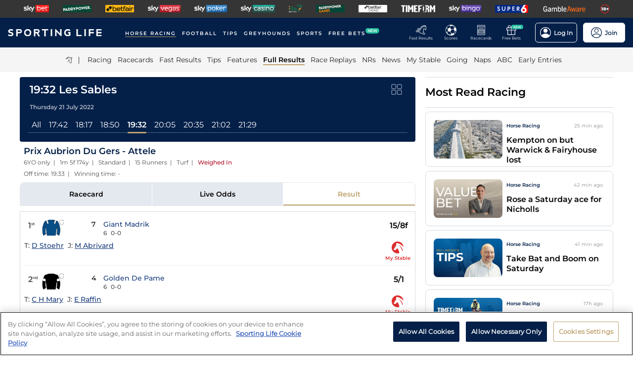

--- FILE ---
content_type: text/html; charset=utf-8
request_url: https://www.sportinglife.com/racing/results/2022-07-21/les-sables/694989/prix-aubrion-du-gers-attele
body_size: 51919
content:
<!DOCTYPE html><html lang="en-GB"><head><script type="text/javascript">function gtag(){dataLayer.push(arguments)}window.dataLayer=window.dataLayer||[],gtag("set","developer_id.dYWJhMj",!0),gtag("consent","default",{ad_storage:"denied",analytics_storage:"denied",functionality_storage:"denied",personalization_storage:"denied",security_storage:"denied",ad_user_data:"denied",ad_personalization:"denied",wait_for_update:500});</script><script type="text/javascript">(function(w,d,s,l,i){w[l]=w[l]||[];w[l].push({'gtm.start':new Date().getTime(),event:'gtm.js'});var f=d.getElementsByTagName(s)[0],j=d.createElement(s),dl=l!='dataLayer'?'&l='+l:'';j.async=true;j.src='https://www.googletagmanager.com/gtm.js?id='+i+dl;f.parentNode.insertBefore(j,f);})(window,document,'script','dataLayer','GTM-MJVP5FL');</script><script src="https://cdn-ukwest.onetrust.com/scripttemplates/otSDKStub.js" data-document-language="true" type="text/javascript" charset="UTF-8" data-domain-script="a0f1a1ee-28de-4aa2-90c3-1654ca97a325"></script><script type="text/javascript">function OptanonWrapper() { }</script><script type="text/javascript">
        function getCookie(name) {
          var value = "; " + document.cookie;
          var parts = value.split("; " + name + "=");
          if (parts.length == 2) {
            return true;
          }
        }
        function reloadOTBanner() {
          var otConsentSdk = document.getElementById("onetrust-consent-sdk");
          if (otConsentSdk) {
            otConsentSdk.remove();
          }
          if (window.OneTrust != null) {
            OneTrust.Init();
            setTimeout(function () {
              OneTrust.LoadBanner();
              var toggleDisplay = document.getElementsByClassName(
                "ot-sdk-show-settings"
              );
              for (var i = 0; i < toggleDisplay.length; i++) {
                toggleDisplay[i].onclick = function (event) {
                  event.stopImmediatePropagation();
                  window.OneTrust.ToggleInfoDisplay();
                };
              }
            }, 1000);
          }
        }</script><link rel="icon" type="image/png" href="/favicon-16x16.png" sizes="16x16"/><link rel="icon" type="image/png" href="/favicon-32x32.png" sizes="32x32"/><link rel="icon" type="image/png" href="/favicon-96x96.png" sizes="96x96"/><title>19:32 Les Sables - 21 July 2022 - Results - Horse Racing - Sporting Life</title><meta charSet="utf-8"/><meta name="description" content="Full result from the Prix Aubrion Du Gers - Attele at Les Sables"/><link rel="canonical" href="https://www.sportinglife.com/racing/results/2022-07-21/les-sables/694989/prix-aubrion-du-gers-attele"/><meta name="viewport" content="initial-scale=1.0, width=device-width"/><script>window.__envConfig={"FEATURE_BETSLIP_ENABLED":"off","FEATURE_PUSH_FAST_RESULTS":"on","DEV_ENV":"production","ADOBE_LAUNCH_SCRIPT_URL":"https://assets.adobedtm.com/ab88feb89f31/0939ff9bd026/launch-6d577b984887.min.js","ATR_VIDEO_TIMESTAMP":"0","CACHE_HOST":"redis.external","CHELTENHAM_DEFAULT_YEAR":"2025","COOKIE_DOMAIN":"sportinglife.com","FEATURE_BUCKET_COOKIE_AGE":"31556926","FEATURE_CANARY_CONFIG_URL":"https://test.spl.timeformsportinglife.com/canary/features.json","FEATURE_CUSTOMISABLE_NAV":"on","FLASHTALKING_ENABLED":"true","FT_WEIGHT_PADDYPOWER":"1","FT_WEIGHT_SKYBET":"1","FT_WEIGHT_BETFAIR":"1","GOOGLE_CONSOLE_TAG":"TvupUnnYBnvG_KyneBSuu36rKOv9auN_I758XIk_EDg,kkU4HcUXN3p3SIqBj7PLzDFSowN_c0PSMH-9A68PUbU,umnmRwqwjdHYr4lMzK57GsE6dKaU9iH9RP2F8EKJyvo","GRAND_NATIONAL_RACE_ID":"841819","GRAND_NATIONAL_BASKET":"sl/racing/grandnational2022","GRAND_NATIONAL_BASKET_NEWS_PATH":"sl/racing/grand-national-latest-news","GRAND_NATIONAL_BASKET_TOP_NEWS_PATH":"sl/racing/top-grand-national-runners-stories","GRAND_NATIONAL_SEO_ARTICLE":"224106","SSC_URL":"prdtfw001-ssc-timeform-com.azurewebsites.net","SSC_APP_ID":"6","SSC_AUDIENCE_ID":"6","SSC_RACING_SPORT_ID":"1","SSC_FOOTBALL_SPORT_ID":"2","SSC_GREYHOUNDS_SPORT_ID":"3","SSC_OTHER_SPORT_ID":"4","SSC_CASINO_SPORT_ID":"5","SSC_DARTS_SPORT_ID":"6","SSC_NFL_SPORT_ID":"7","SSC_GOLF_SPORT_ID":"8","SSC_BOXING_SPORT_ID":"9","SSC_TENNIS_SPORT_ID":"10","SSC_CRICKET_SPORT_ID":"11","SSC_RUGBY_SPORT_ID":"12","SSC_SPECIALS_SPORT_ID":"13","REPLAYS_URL":"prdtfrra001-timeform-com-replay-api-b7cvfphvb6behecd.northeurope-01.azurewebsites.net","IMAGES_URL":"https://www.sportinglife.com/","LOGIN_ENABLED":"true","METRICS_URI":"https://www.sportinglife.com","OAUTH_CALLBACK_URI":"https://www.sportinglife.com/oauth/skybet","OAUTH_CALLBACK_ACCOUNT_URI":"https://www.sportinglife.com/oauth/skybet/loading","OAUTH_CLIENT_ID":"sporting_life_web","OAUTH_INACTIVE_LOGOUT_PERIOD_MINUTES":"240","OAUTH_SILENT_AUTH_ENABLED":"true","OAUTH_TOKEN_VALIDITY_PERIOD_MINUTES":"45","OAUTH_URI":"https://auth.skybetservices.com","OAUTH_VERIFIER_URI":"https://www.sportinglife.com/api/oauth/codes","SSO_URI":"https://identitysso.skybetservices.com","SSO_PADDY_URI":"https://identitysso.paddypower.com","SSO_BETFAIR_URI":"https://identitysso.betfair.com","SSO_ACCOUNT_URI":"https://myaccount.skybetservices.com","SSO_CALLBACK_URI":"https://www.sportinglife.com","SSO_PRODUCT_ID":"119","SSO_PRODUCT_NAME":"sportinglife","SSO_REDIRECT_URL":"https://www.sportinglife.com/api/user/v2/sso","REGISTRATION_URI":"https://sidebar.skybetservices.com","REGISTRATION_URI_V2":"https://register.skybetservices.com/account/registration?product=sportinglife","REGISTRATION_PADDY_URI":"https://register.paddypower.com/account/registration?product=sportinglife","REGISTRATION_BETFAIR_URI":"https://register.betfair.com/account/registration?product=sportinglife","OMNITURE_SUITE":"bskybsportinglifeprod","ONETRUST_ENABLED":"true","ONETRUST_ID":"a0f1a1ee-28de-4aa2-90c3-1654ca97a325","PROTECTABLE_FEATURES":"on","ROBOTS_TXT":"allow","ROYAL_ASCOT_MICROSITE_ENABLED":"true","ROYAL_ASCOT_BASKET":"sl/racing/royal-ascot-2022","SBG_SSO_HOST":"www.skybet.com","SEO_TITLE_CUTOFF":"2021-08-16","ODDS_APP_HOSTNAME":"tf-prod-prices.azurewebsites.net","SERVICE_APP_HOSTNAME":"www.sportinglife.com","SERVICE_APP_PORT":"443","SERVICE_APP_PROTOCOL":"https","SERVICE_APP_TIMEOUT":"6000","SITE_CANONICAL_BASE":"https://www.sportinglife.com","SIGN_POSTING_ENABLED":"false","EUROS_SIGN_POSTING_ENABLED":"false","RA_SIGN_POSTING_ENABLED":"true","EUROS_HERO_BANNER_ENABLED":"false","ASCOT_HERO_BANNER_ENABLED":"true","EUROS_COMPETITION_ID":"38","EUROS_PRIORITY":"1","EUROS_ACTIVE_TEAM":"184","ASCOT_PRIORITY":"2","EFL_PRIORITY":"5","EFL_SIGN_POSTING_ENABLED":"false","EFL_HERO_BANNER_ENABLED":"false","EFL_COMPETITION_ID":"10","EPL_PRIORITY":"4","EPL_SIGN_POSTING_ENABLED":"false","EPL_HERO_BANNER_ENABLED":"false","EPL_COMPETITION_ID":"1","EBOR_PRIORITY":"3","EBOR_SIGN_POSTING_ENABLED":"false","EBOR_HERO_BANNER_ENABLED":"false","ACTIVE_FESTIVAL":"Grand National","CHELTENHAM_DEFAULT_BASKET":"sl/racing/cheltenham-festival-2023-tips","ACCOUNT_FAQ_ARTICLE_ID":"223023","GRAND_NATIONAL_PRIORITY":"1","GRAND_NATIONAL_SIGNPOSTING_ENABLED":"true","GRAND_NATIONAL_NAV_ENABLED":"true","GRAND_NATIONAL_HERO_BANNER_ENABLED":"true","TERMS_AND_CONDITIONS_ARTICLE":"226661","ACCESSIBILITY_STATEMENT_ARTICLE":"226662","SENTRY_ENVIRONMENT":"production"};</script><meta name="apple-itunes-app" content="app-id=1345907668"/><script type="application/ld+json">{"@context":"https://schema.org","@type":"SportsEvent","name":"Prix Aubrion Du Gers - Attele","startDate":"2022-07-21T18:32:00.000Z","url":"https://www.sportinglife.com/racing/racecards/2022-07-21/les-sables/racecard/694989/prix-aubrion-du-gers-attele","id":"https://www.sportinglife.com/racing/racecards/2022-07-21/les-sables/racecard/694989/prix-aubrion-du-gers-attele","sport":"racing","location":{"@type":"Place","name":"Les Sables"}}</script><meta name="next-head-count" content="14"/><link rel="preload" href="/_next/static/css/6d31348586e52251.css" as="style"/><link rel="stylesheet" href="/_next/static/css/6d31348586e52251.css" data-n-g=""/><link rel="preload" href="/_next/static/css/b6bc069ef2ca42be.css" as="style"/><link rel="stylesheet" href="/_next/static/css/b6bc069ef2ca42be.css" data-n-p=""/><noscript data-n-css=""></noscript><script defer="" nomodule="" src="/_next/static/chunks/polyfills-c67a75d1b6f99dc8.js"></script><script src="/_next/static/chunks/webpack-445035c50ac07361.js" defer=""></script><script src="/_next/static/chunks/framework-f44ba79936f400b5.js" defer=""></script><script src="/_next/static/chunks/main-6178a1fd5d9e5aba.js" defer=""></script><script src="/_next/static/chunks/pages/_app-632143095db03910.js" defer=""></script><script src="/_next/static/chunks/0f1ac474-d937c58653517ffc.js" defer=""></script><script src="/_next/static/chunks/d6e1aeb5-bc95e9a65c8ebc16.js" defer=""></script><script src="/_next/static/chunks/2931-12679e3bf1224a75.js" defer=""></script><script src="/_next/static/chunks/8897-ca870d91ef4c8bc1.js" defer=""></script><script src="/_next/static/chunks/4794-15bce1bc33a6a730.js" defer=""></script><script src="/_next/static/chunks/4676-0b79671c78e1be38.js" defer=""></script><script src="/_next/static/chunks/4945-9fce35c66fab8157.js" defer=""></script><script src="/_next/static/chunks/4522-d18e0db79de005f7.js" defer=""></script><script src="/_next/static/chunks/5117-932e593b67eb81f3.js" defer=""></script><script src="/_next/static/chunks/9789-0e2ee808c5cf3680.js" defer=""></script><script src="/_next/static/chunks/7220-228aaa2e58b50683.js" defer=""></script><script src="/_next/static/chunks/3683-772d2015009de9cc.js" defer=""></script><script src="/_next/static/chunks/1207-1a272982f3231cd8.js" defer=""></script><script src="/_next/static/chunks/1720-69735b20c6c18659.js" defer=""></script><script src="/_next/static/chunks/1200-c0c714083420e951.js" defer=""></script><script src="/_next/static/chunks/7108-7fa08e9534df7764.js" defer=""></script><script src="/_next/static/chunks/4351-7a23dbfab2094269.js" defer=""></script><script src="/_next/static/chunks/3393-b240e8b63a41aa1b.js" defer=""></script><script src="/_next/static/chunks/pages/racing/results/%5Bdate%5D/%5BcourseNameSlug%5D/%5BraceId%5D/%5Bslug%5D-4b3f1d0fefccc2fc.js" defer=""></script><script src="/_next/static/wTrz8eeFj6f4LOiuaaY9n/_buildManifest.js" defer=""></script><script src="/_next/static/wTrz8eeFj6f4LOiuaaY9n/_ssgManifest.js" defer=""></script><style data-styled="" data-styled-version="5.3.11">html,body,div,span,object,iframe,h1,h2,h3,h4,h5,h6,p,blockquote,pre,abbr,address,cite,code,del,dfn,em,img,ins,kbd,q,samp,small,strong,sub,var,b,i,dl,dt,dd,ol,ul,li,fieldset,form,label,legend,table,caption,tbody,tfoot,thead,tr,th,td,article,aside,canvas,details,figcaption,figure,footer,header,hgroup,menu,nav,section,summary,time,mark,audio,video{margin:0;padding:0;border:0;vertical-align:baseline;}/*!sc*/
*,*:before,*:after{box-sizing:border-box;}/*!sc*/
article,aside,details,figcaption,figure,footer,header,hgroup,menu,nav,section,.header-svg-logo{display:block;}/*!sc*/
ul,ol{list-style:none;padding-left:0;}/*!sc*/
blockquote,q{quotes:none;}/*!sc*/
blockquote:before,blockquote:after,q:before,q:after{content:"";content:none;}/*!sc*/
pre,code{white-space:normal;font-family:inherit;}/*!sc*/
a{color:inherit;-webkit-text-decoration:none;text-decoration:none;}/*!sc*/
a:hover{-webkit-text-decoration:underline;text-decoration:underline;}/*!sc*/
table{border-collapse:collapse;border-spacing:0;}/*!sc*/
th,td{text-align:left;}/*!sc*/
button{cursor:pointer;}/*!sc*/
.svg-fix{display:inline-block;}/*!sc*/
@media print{*:not(svg),*:before,*:after,h1:first-letter,h2:first-letter,h3:first-letter,p:first-letter,div:first-letter,blockquote:first-letter,li:first-letter,p:first-line,div:first-line,blockquote:first-line,li:first-line{background:transparent !important;color:#000000 !important;box-shadow:none !important;text-shadow:none !important;}svg:not(.sporting-life-logo),svg:not(.sporting-life-logo) *{fill:#000000;}a,a:visited{-webkit-text-decoration:none;text-decoration:none;}pre,blockquote{border:1px solid #999;page-break-inside:avoid;}thead{display:table-header-group;}tr,img{page-break-inside:avoid;}p,h2,h3{orphans:3;widows:3;}h2,h3{page-break-after:avoid;}}/*!sc*/
data-styled.g1[id="sc-global-bbilxz1"]{content:"sc-global-bbilxz1,"}/*!sc*/
body{-webkit-text-size-adjust:none;}/*!sc*/
data-styled.g2[id="sc-global-NPBQA1"]{content:"sc-global-NPBQA1,"}/*!sc*/
.gykbZI{display:table-cell;vertical-align:middle;height:100%;padding:0 14px;}/*!sc*/
.gykbZI:hover{background-color:#282828;}/*!sc*/
data-styled.g3[id="ProductListItem__XSellItem-sc-49b475f-0"]{content:"gykbZI,"}/*!sc*/
.hXZdJf{display:block;border-radius:1.2px;}/*!sc*/
data-styled.g4[id="ProductListItem__XSellItemImg-sc-49b475f-1"]{content:"hXZdJf,"}/*!sc*/
.bduXrP{background-color:#353535;height:36px;text-align:center;overflow:auto;-ms-overflow-style:none;}/*!sc*/
.bduXrP::-webkit-scrollbar{display:none;}/*!sc*/
data-styled.g5[id="XSell__Wrapper-sc-808484b-0"]{content:"bduXrP,"}/*!sc*/
.hEAuNG{height:100%;margin:0 auto;display:table;}/*!sc*/
data-styled.g6[id="XSell__XSellItems-sc-808484b-1"]{content:"hEAuNG,"}/*!sc*/
.khcxhn{margin-right:16px;white-space:nowrap;position:relative;}/*!sc*/
@media (max-width:1200px;){.khcxhn{margin-right:16px;}}/*!sc*/
@media (max-width:;){.khcxhn{margin-right:24px;}}/*!sc*/
@media screen and (max-width:1541px){.khcxhn{margin-right:12px;}}/*!sc*/
@media screen and (max-width:1233px){.khcxhn{margin-right:12px;}}/*!sc*/
@media screen and (max-width:675px){}/*!sc*/
.gbEXUl{margin-right:16px;white-space:nowrap;position:relative;}/*!sc*/
@media (max-width:1200px;){.gbEXUl{margin-right:16px;}}/*!sc*/
@media (max-width:;){.gbEXUl{margin-right:24px;}}/*!sc*/
@media screen and (max-width:1541px){.gbEXUl{margin-right:12px;}}/*!sc*/
@media screen and (max-width:1233px){.gbEXUl{margin-right:8px;}}/*!sc*/
@media screen and (max-width:675px){}/*!sc*/
data-styled.g7[id="NavItem__Wrapper-sc-f469a68b-0"]{content:"khcxhn,gbEXUl,"}/*!sc*/
.ihScoh{font-family:Montserrat-Regular,Arial,Helvetica,sans-serif;}/*!sc*/
.ihScoh:hover{-webkit-text-decoration:none;text-decoration:none;}/*!sc*/
data-styled.g8[id="NavItem__Item-sc-f469a68b-1"]{content:"ihScoh,"}/*!sc*/
.guoRQC{color:#ffffff;font-size:12px;text-transform:uppercase;-webkit-letter-spacing:2px;-moz-letter-spacing:2px;-ms-letter-spacing:2px;letter-spacing:2px;font-family:Montserrat-SemiBold,Arial,Helvetica,sans-serif;position:relative;border-bottom:solid 2px #bea26d;}/*!sc*/
.guoRQC:hover{border-bottom:solid 2px #bea26d;}/*!sc*/
@media screen and (max-width:1541px){.guoRQC{font-size:10px;}}/*!sc*/
.kMpriC{color:#ffffff;font-size:12px;text-transform:uppercase;-webkit-letter-spacing:2px;-moz-letter-spacing:2px;-ms-letter-spacing:2px;letter-spacing:2px;font-family:Montserrat-SemiBold,Arial,Helvetica,sans-serif;position:relative;border-bottom:solid 2px transparent;}/*!sc*/
.kMpriC:hover{border-bottom:solid 2px #bea26d;}/*!sc*/
@media screen and (max-width:1541px){.kMpriC{font-size:10px;}}/*!sc*/
data-styled.g9[id="NavItem__TopItem-sc-f469a68b-2"]{content:"guoRQC,kMpriC,"}/*!sc*/
.hlBaps{color:#000000;text-transform:capitalize;opacity:0.85;-webkit-text-decoration:none;text-decoration:none;border-bottom:solid 2px transparent;}/*!sc*/
.hlBaps:hover{-webkit-text-decoration:none;text-decoration:none;border-bottom:2px solid #bea26d;}/*!sc*/
.hipAga{color:#000000;text-transform:capitalize;opacity:0.85;opacity:1;font-family:Montserrat-SemiBold,Arial,Helvetica,sans-serif;-webkit-text-decoration:none;text-decoration:none;border-bottom:solid 2px #bea26d;}/*!sc*/
.hipAga:hover{-webkit-text-decoration:none;text-decoration:none;border-bottom:2px solid #bea26d;}/*!sc*/
data-styled.g10[id="NavItem__SubItem-sc-f469a68b-3"]{content:"hlBaps,hipAga,"}/*!sc*/
.jFZMJo{right:0;position:relative;background:rgba(36,187,157,100%);top:-6px;color:white;font-family:Montserrat-SemiBold,Arial,Helvetica,sans-serif;font-size:8px;padding:1px 4px;border-radius:6px;text-transform:uppercase;}/*!sc*/
data-styled.g12[id="NavItem__NewItem-sc-f469a68b-5"]{content:"jFZMJo,"}/*!sc*/
.cTXkRm{cursor:pointer;height:22px;width:22px;}/*!sc*/
data-styled.g13[id="ExtraButton__Button-sc-4d00a8fb-0"]{content:"cTXkRm,"}/*!sc*/
.iLqCmy{display:-webkit-box;display:-webkit-flex;display:-ms-flexbox;display:flex;-webkit-flex-direction:column;-ms-flex-direction:column;flex-direction:column;-webkit-box-pack:center;-webkit-justify-content:center;-ms-flex-pack:center;justify-content:center;-webkit-align-items:center;-webkit-box-align:center;-ms-flex-align:center;align-items:center;height:100%;min-width:49px;cursor:pointer;position:relative;margin-right:12px;}/*!sc*/
.iLqCmy:hover{opacity:0.8;}/*!sc*/
.iLqCmy:hover a{-webkit-text-decoration:none;text-decoration:none;}/*!sc*/
@media screen and (max-width:1200px){.iLqCmy{height:55px;margin-left:0;}}/*!sc*/
.iLqCmy > svg{position:absolute;top:30px;right:18px;height:5px;}/*!sc*/
@media screen and (max-width:1200px){.iLqCmy > svg{top:20px;right:4px;}}/*!sc*/
@media screen and (max-width:310px){.iLqCmy > svg{right:1px;}}/*!sc*/
@media screen and (max-width:280px){.iLqCmy > svg{right:0;}}/*!sc*/
@media screen and (max-width:250px){.iLqCmy > svg{display:none;}}/*!sc*/
@media screen and (max-width:675px){.iLqCmy{margin-right:0;}}/*!sc*/
@media screen and (max-width:320px){}/*!sc*/
.gsjpGy{display:-webkit-box;display:-webkit-flex;display:-ms-flexbox;display:flex;-webkit-flex-direction:column;-ms-flex-direction:column;flex-direction:column;-webkit-box-pack:center;-webkit-justify-content:center;-ms-flex-pack:center;justify-content:center;-webkit-align-items:center;-webkit-box-align:center;-ms-flex-align:center;align-items:center;height:100%;min-width:49px;cursor:pointer;position:relative;margin-right:12px;}/*!sc*/
.gsjpGy:hover{opacity:0.8;}/*!sc*/
.gsjpGy:hover a{-webkit-text-decoration:none;text-decoration:none;}/*!sc*/
@media screen and (max-width:1200px){.gsjpGy{height:55px;margin-left:0;}}/*!sc*/
.gsjpGy > svg{position:absolute;top:30px;right:18px;height:5px;}/*!sc*/
@media screen and (max-width:1200px){.gsjpGy > svg{top:20px;right:4px;}}/*!sc*/
@media screen and (max-width:310px){.gsjpGy > svg{right:1px;}}/*!sc*/
@media screen and (max-width:280px){.gsjpGy > svg{right:0;}}/*!sc*/
@media screen and (max-width:250px){.gsjpGy > svg{display:none;}}/*!sc*/
@media screen and (max-width:675px){.gsjpGy{display:none;margin-right:0;}}/*!sc*/
@media screen and (max-width:320px){.gsjpGy{display:none;}}/*!sc*/
.cuCahe{display:-webkit-box;display:-webkit-flex;display:-ms-flexbox;display:flex;-webkit-flex-direction:column;-ms-flex-direction:column;flex-direction:column;-webkit-box-pack:center;-webkit-justify-content:center;-ms-flex-pack:center;justify-content:center;-webkit-align-items:center;-webkit-box-align:center;-ms-flex-align:center;align-items:center;height:100%;min-width:49px;background-color:#ffffff;cursor:pointer;position:relative;margin-right:0;}/*!sc*/
.cuCahe:hover{opacity:0.8;}/*!sc*/
.cuCahe:hover a{-webkit-text-decoration:none;text-decoration:none;}/*!sc*/
@media screen and (max-width:1200px){.cuCahe{height:55px;margin-left:0;}}/*!sc*/
.cuCahe > svg{position:absolute;top:30px;right:18px;height:5px;}/*!sc*/
@media screen and (max-width:1200px){.cuCahe > svg{top:20px;right:4px;}}/*!sc*/
@media screen and (max-width:310px){.cuCahe > svg{right:1px;}}/*!sc*/
@media screen and (max-width:280px){.cuCahe > svg{right:0;}}/*!sc*/
@media screen and (max-width:250px){.cuCahe > svg{display:none;}}/*!sc*/
@media screen and (max-width:675px){.cuCahe{margin-right:0;}}/*!sc*/
@media screen and (max-width:320px){}/*!sc*/
data-styled.g14[id="TopBar-styles__ExtraButtonWrapper-sc-15194d02-0"]{content:"iLqCmy,gsjpGy,cuCahe,"}/*!sc*/
.hTybsB{display:-webkit-box;display:-webkit-flex;display:-ms-flexbox;display:flex;-webkit-box-pack:justify;-webkit-justify-content:space-between;-ms-flex-pack:justify;justify-content:space-between;height:100%;}/*!sc*/
data-styled.g15[id="TopBar-styles__ExtraButtons-sc-15194d02-1"]{content:"hTybsB,"}/*!sc*/
.kpgmkX{background:none;border:none;font-size:8px;color:#ffffff;font-family:Montserrat-Regular,Arial,Helvetica,sans-serif;-webkit-align-self:unset;-ms-flex-item-align:unset;align-self:unset;-webkit-text-decoration:unset;text-decoration:unset;margin-left:0;}/*!sc*/
.kpgmkX:hover{cursor:unset;}/*!sc*/
.kpgmkX > svg{display:inline;vertical-align:middle;height:5px;margin-left:2px;}/*!sc*/
.kpgmkX > span{color:#f7b500;}/*!sc*/
@media screen and (max-width:1206px){.kpgmkX{padding:0;}}/*!sc*/
@media screen and (max-width:1200px){.kpgmkX{display:block;font-size:8px;line-height:1.25;}}/*!sc*/
@media screen and (max-width:250px){.kpgmkX{display:none;}}/*!sc*/
.ilXVpM{background:none;border:none;font-size:12px;color:#ffffff;font-family:Montserrat-Regular,Arial,Helvetica,sans-serif;-webkit-align-self:unset;-ms-flex-item-align:unset;align-self:unset;-webkit-text-decoration:unset;text-decoration:unset;margin-left:0;}/*!sc*/
.ilXVpM:hover{cursor:unset;}/*!sc*/
.ilXVpM > svg{display:inline;vertical-align:middle;height:5px;margin-left:2px;}/*!sc*/
.ilXVpM > span{color:#f7b500;}/*!sc*/
@media screen and (max-width:1206px){.ilXVpM{padding:0;}}/*!sc*/
@media screen and (max-width:1200px){.ilXVpM{display:block;font-size:8px;line-height:1.25;}}/*!sc*/
@media screen and (max-width:250px){.ilXVpM{display:none;}}/*!sc*/
.jGGYHv{background:none;border:none;font-size:12px;color:#042049;font-family:Montserrat-Regular,Arial,Helvetica,sans-serif;-webkit-align-self:unset;-ms-flex-item-align:unset;align-self:unset;-webkit-text-decoration:unset;text-decoration:unset;margin-left:0;}/*!sc*/
.jGGYHv:hover{cursor:unset;}/*!sc*/
.jGGYHv > svg{display:inline;vertical-align:middle;height:5px;margin-left:2px;}/*!sc*/
.jGGYHv > span{color:#f7b500;}/*!sc*/
@media screen and (max-width:1206px){.jGGYHv{padding:0;}}/*!sc*/
@media screen and (max-width:1200px){.jGGYHv{display:block;font-size:8px;line-height:1.25;}}/*!sc*/
@media screen and (max-width:250px){.jGGYHv{display:none;}}/*!sc*/
data-styled.g16[id="TopBar-styles__ExtraButtonText-sc-15194d02-2"]{content:"kpgmkX,ilXVpM,jGGYHv,"}/*!sc*/
.QPFda{background:#24bb9d;width:24px;height:9px;border-radius:6px;position:absolute;font-size:6px;color:white;display:-webkit-box;display:-webkit-flex;display:-ms-flexbox;display:flex;-webkit-box-pack:center;-webkit-justify-content:center;-ms-flex-pack:center;justify-content:center;-webkit-align-items:center;-webkit-box-align:center;-ms-flex-align:center;align-items:center;text-align:center;font-family:Montserrat-SemiBold,Arial,Helvetica,sans-serif;padding:4px;top:14px;right:0;}/*!sc*/
@media screen and (max-width:1200px){.QPFda{top:8px;}}/*!sc*/
data-styled.g17[id="TopBar-styles__FreeBetsBanner-sc-15194d02-3"]{content:"QPFda,"}/*!sc*/
.jtrfOs{border:1px solid white;border-radius:6px;display:-webkit-box;display:-webkit-flex;display:-ms-flexbox;display:flex;-webkit-box-pack:center;-webkit-justify-content:center;-ms-flex-pack:center;justify-content:center;-webkit-align-items:center;-webkit-box-align:center;-ms-flex-align:center;align-items:center;padding:8px;margin-left:12px;opacity:1;height:40px;-webkit-align-self:center;-ms-flex-item-align:center;align-self:center;background-color:unset;cursor:pointer;min-width:85px;position:relative;}/*!sc*/
.jtrfOs:hover{opacity:0.85;}/*!sc*/
@media screen and (max-width:1254px){.jtrfOs{margin-left:4px;margin-right:4px;}}/*!sc*/
@media screen and (max-width:1200px){.jtrfOs{margin-left:12px;margin-right:12px;}}/*!sc*/
.jtrfOs span{font-weight:600;margin-left:6px;}/*!sc*/
.jOMyUG{border:1px solid white;border-radius:6px;display:-webkit-box;display:-webkit-flex;display:-ms-flexbox;display:flex;-webkit-box-pack:center;-webkit-justify-content:center;-ms-flex-pack:center;justify-content:center;-webkit-align-items:center;-webkit-box-align:center;-ms-flex-align:center;align-items:center;padding:8px;margin-left:12px;opacity:1;height:40px;-webkit-align-self:center;-ms-flex-item-align:center;align-self:center;background-color:#ffffff;cursor:pointer;min-width:85px;position:relative;}/*!sc*/
.jOMyUG:hover{opacity:0.85;}/*!sc*/
@media screen and (max-width:1254px){.jOMyUG{margin-left:4px;margin-right:4px;}}/*!sc*/
@media screen and (max-width:1200px){.jOMyUG{margin-left:12px;margin-right:12px;}}/*!sc*/
.jOMyUG span{font-weight:600;margin-left:6px;}/*!sc*/
data-styled.g18[id="TopBar-styles__AccountBorder-sc-15194d02-4"]{content:"jtrfOs,jOMyUG,"}/*!sc*/
.kHqNWO{background:none;border:none;display:-webkit-box;display:-webkit-flex;display:-ms-flexbox;display:flex;-webkit-align-items:center;-webkit-box-align:center;-ms-flex-align:center;align-items:center;margin:0;padding:0;}/*!sc*/
data-styled.g20[id="TopBar-styles__SLButtonWrapper-sc-15194d02-6"]{content:"kHqNWO,"}/*!sc*/
.eNiXOs{display:none;width:100%;}/*!sc*/
@media screen and (max-width:1200px){.eNiXOs{display:block;}}/*!sc*/
data-styled.g22[id="TopBar-styles__MobileWrapper-sc-15194d02-8"]{content:"eNiXOs,"}/*!sc*/
.lgObtf{display:block;width:100%;}/*!sc*/
@media screen and (max-width:1200px){.lgObtf{display:none;}}/*!sc*/
data-styled.g23[id="TopBar-styles__DesktopWrapper-sc-15194d02-9"]{content:"lgObtf,"}/*!sc*/
.cyGDcX{display:-webkit-box;display:-webkit-flex;display:-ms-flexbox;display:flex;-webkit-align-items:center;-webkit-box-align:center;-ms-flex-align:center;align-items:center;background-color:#042049;padding:0 24px;height:60px;}/*!sc*/
@media screen and (max-width:1490px){.cyGDcX{padding:0 16px;}}/*!sc*/
@media screen and (max-width:1262px){.cyGDcX{padding:0 12px;}}/*!sc*/
@media screen and (max-width:1214px){.cyGDcX{padding:0 8px;}}/*!sc*/
.cyGDcX a{cursor:pointer;}/*!sc*/
data-styled.g33[id="TopBlock__HeaderBar-sc-620b509a-0"]{content:"cyGDcX,"}/*!sc*/
.pjGcX{width:100%;height:100%;display:-webkit-box;display:-webkit-flex;display:-ms-flexbox;display:flex;-webkit-align-items:center;-webkit-box-align:center;-ms-flex-align:center;align-items:center;-webkit-box-pack:justify;-webkit-justify-content:space-between;-ms-flex-pack:justify;justify-content:space-between;position:relative;}/*!sc*/
data-styled.g34[id="TopBlock__NavBar-sc-620b509a-1"]{content:"pjGcX,"}/*!sc*/
.jCLuMh{display:-webkit-box;display:-webkit-flex;display:-ms-flexbox;display:flex;cursor:pointer;}/*!sc*/
data-styled.g35[id="TopBlock__LogoContainer-sc-620b509a-2"]{content:"jCLuMh,"}/*!sc*/
.eLRTPw{display:-webkit-box;display:-webkit-flex;display:-ms-flexbox;display:flex;-webkit-flex-wrap:nowrap;-ms-flex-wrap:nowrap;flex-wrap:nowrap;overflow:hidden;}/*!sc*/
data-styled.g36[id="TopBlock__NavItems-sc-620b509a-3"]{content:"eLRTPw,"}/*!sc*/
.dKfHAw{display:-webkit-box;display:-webkit-flex;display:-ms-flexbox;display:flex;-webkit-align-items:center;-webkit-box-align:center;-ms-flex-align:center;align-items:center;-webkit-box-pack:center;-webkit-justify-content:center;-ms-flex-pack:center;justify-content:center;}/*!sc*/
data-styled.g37[id="SubNav__Wrapper-sc-d24eaa09-0"]{content:"dKfHAw,"}/*!sc*/
.GqePE{width:100%;display:-webkit-box;display:-webkit-flex;display:-ms-flexbox;display:flex;-webkit-align-items:center;-webkit-box-align:center;-ms-flex-align:center;align-items:center;margin-bottom:2px;-webkit-box-pack:center;-webkit-justify-content:center;-ms-flex-pack:center;justify-content:center;background-color:#F5F5F5;}/*!sc*/
@media (max-width:1200px){.GqePE{padding-left:10px;}}/*!sc*/
.GqePE a:hover{-webkit-text-decoration:none;text-decoration:none;}/*!sc*/
data-styled.g38[id="SubNav__SubWrapper-sc-d24eaa09-1"]{content:"GqePE,"}/*!sc*/
.bCvQWd{max-width:1200px;display:-webkit-box;display:-webkit-flex;display:-ms-flexbox;display:flex;min-height:50px;-webkit-align-items:center;-webkit-box-align:center;-ms-flex-align:center;align-items:center;overflow-x:scroll;}/*!sc*/
.bCvQWd::-webkit-scrollbar{display:none;height:0;}/*!sc*/
data-styled.g39[id="SubNav__Items-sc-d24eaa09-2"]{content:"bCvQWd,"}/*!sc*/
.cJGevs{cursor:pointer;display:-webkit-box;display:-webkit-flex;display:-ms-flexbox;display:flex;-webkit-align-items:center;-webkit-box-align:center;-ms-flex-align:center;align-items:center;}/*!sc*/
data-styled.g40[id="SubNav__IconWrapper-sc-d24eaa09-3"]{content:"cJGevs,"}/*!sc*/
.iaazcA{height:13px;width:13px;margin-right:12px;}/*!sc*/
data-styled.g41[id="SubNav__Icon-sc-d24eaa09-4"]{content:"iaazcA,"}/*!sc*/
.eTxtcY{font-size:14px;margin-left:16px;height:100%;display:-webkit-box;display:-webkit-flex;display:-ms-flexbox;display:flex;text-transform:uppercase;font-family:Montserrat-Regular,Arial,Helvetica,sans-serif;}/*!sc*/
@media (max-width:1200px){.eTxtcY{-webkit-flex-wrap:nowrap;-ms-flex-wrap:nowrap;flex-wrap:nowrap;margin-left:12px;}}/*!sc*/
data-styled.g42[id="SubNav__Links-sc-d24eaa09-5"]{content:"eTxtcY,"}/*!sc*/
.jPdzqp{margin-bottom:8px;}/*!sc*/
data-styled.g43[id="Desktop__Wrapper-sc-89cffd2e-0"]{content:"jPdzqp,"}/*!sc*/
.lakaNs{position:relative;-webkit-align-items:center;-webkit-box-align:center;-ms-flex-align:center;align-items:center;background-color:#042049;border-color:#042049;color:#000000;display:-webkit-box;display:-webkit-flex;display:-ms-flexbox;display:flex;-webkit-box-pack:justify;-webkit-justify-content:space-between;-ms-flex-pack:justify;justify-content:space-between;}/*!sc*/
@media screen and (max-width:1200px){.lakaNs{max-height:55px;}}/*!sc*/
data-styled.g66[id="TopBlock__Wrapper-sc-4197ec51-0"]{content:"lakaNs,"}/*!sc*/
.fUONkG{display:-webkit-box;display:-webkit-flex;display:-ms-flexbox;display:flex;margin-left:8px;}/*!sc*/
data-styled.g67[id="TopBlock__BackButton-sc-4197ec51-1"]{content:"fUONkG,"}/*!sc*/
.ccfOiM{cursor:pointer;width:20px;}/*!sc*/
data-styled.g68[id="TopBlock__ToggleMenu-sc-4197ec51-2"]{content:"ccfOiM,"}/*!sc*/
.cCusSU{display:-webkit-box;display:-webkit-flex;display:-ms-flexbox;display:flex;cursor:pointer;margin-left:16px;margin-right:auto;-webkit-box-pack:center;-webkit-justify-content:center;-ms-flex-pack:center;justify-content:center;}/*!sc*/
@media (max-width:375px){.cCusSU{max-width:150px;}}/*!sc*/
data-styled.g69[id="TopBlock__LogoContainer-sc-4197ec51-3"]{content:"cCusSU,"}/*!sc*/
.gnQAHX{background-color:#F5F5F5;z-index:9998;-webkit-transition:top 0.1s;transition:top 0.1s;line-height:24px;}/*!sc*/
data-styled.g71[id="Mobile__Wrapper-sc-4deff543-1"]{content:"gnQAHX,"}/*!sc*/
.iscHCj{background-color:rgba(4,32,73,1);width:100%;display:-webkit-box;display:-webkit-flex;display:-ms-flexbox;display:flex;-webkit-flex-direction:column;-ms-flex-direction:column;flex-direction:column;-webkit-box-pack:center;-webkit-justify-content:center;-ms-flex-pack:center;justify-content:center;font-family:Montserrat-Medium,Arial,Helvetica,sans-serif;color:white;}/*!sc*/
@media screen and (max-width:1200px){.iscHCj{padding-bottom:50px;}}/*!sc*/
data-styled.g127[id="Footer-styles__FooterContainer-sc-cbe8f4cb-0"]{content:"iscHCj,"}/*!sc*/
.jxsQDd{display:-webkit-box;display:-webkit-flex;display:-ms-flexbox;display:flex;-webkit-box-pack:center;-webkit-justify-content:center;-ms-flex-pack:center;justify-content:center;max-width:1200px;margin:auto;-webkit-flex-direction:column;-ms-flex-direction:column;flex-direction:column;width:100%;padding:0 16px 16px 16px;}/*!sc*/
data-styled.g128[id="Footer-styles__FooterWrapper-sc-cbe8f4cb-1"]{content:"jxsQDd,"}/*!sc*/
.fJIwxr{display:-webkit-box;display:-webkit-flex;display:-ms-flexbox;display:flex;-webkit-box-pack:justify;-webkit-justify-content:space-between;-ms-flex-pack:justify;justify-content:space-between;width:100%;border-bottom:1px solid rgba(22,58,122,1);padding:16px 0;}/*!sc*/
@media screen and (max-width:675px){.fJIwxr{-webkit-box-pack:center;-webkit-justify-content:center;-ms-flex-pack:center;justify-content:center;-webkit-flex-direction:column;-ms-flex-direction:column;flex-direction:column;-webkit-align-items:center;-webkit-box-align:center;-ms-flex-align:center;align-items:center;}}/*!sc*/
.gdCQZh{display:-webkit-box;display:-webkit-flex;display:-ms-flexbox;display:flex;-webkit-box-pack:justify;-webkit-justify-content:space-between;-ms-flex-pack:justify;justify-content:space-between;width:100%;border-bottom:1px solid rgba(22,58,122,1);padding:16px 0;}/*!sc*/
@media screen and (max-width:675px){.gdCQZh{-webkit-box-pack:center;-webkit-justify-content:center;-ms-flex-pack:center;justify-content:center;-webkit-flex-direction:column;-ms-flex-direction:column;flex-direction:column;-webkit-align-items:center;-webkit-box-align:center;-ms-flex-align:center;align-items:center;border-bottom:none;}}/*!sc*/
.eOTGcl{display:-webkit-box;display:-webkit-flex;display:-ms-flexbox;display:flex;-webkit-box-pack:center;-webkit-justify-content:center;-ms-flex-pack:center;justify-content:center;width:100%;border-bottom:none;padding:16px 0;}/*!sc*/
@media screen and (max-width:675px){.eOTGcl{-webkit-box-pack:center;-webkit-justify-content:center;-ms-flex-pack:center;justify-content:center;-webkit-flex-direction:column;-ms-flex-direction:column;flex-direction:column;-webkit-align-items:center;-webkit-box-align:center;-ms-flex-align:center;align-items:center;border-bottom:none;}}/*!sc*/
.gteFeu{display:-webkit-box;display:-webkit-flex;display:-ms-flexbox;display:flex;-webkit-box-pack:justify;-webkit-justify-content:space-between;-ms-flex-pack:justify;justify-content:space-between;width:100%;border-bottom:1px solid rgba(234,234,234,1);padding:16px 0;}/*!sc*/
@media screen and (max-width:675px){.gteFeu{-webkit-box-pack:center;-webkit-justify-content:center;-ms-flex-pack:center;justify-content:center;-webkit-flex-direction:column;-ms-flex-direction:column;flex-direction:column;-webkit-align-items:center;-webkit-box-align:center;-ms-flex-align:center;align-items:center;}}/*!sc*/
.fbAprx{display:-webkit-box;display:-webkit-flex;display:-ms-flexbox;display:flex;-webkit-box-pack:justify;-webkit-justify-content:space-between;-ms-flex-pack:justify;justify-content:space-between;width:100%;border-bottom:none;padding:16px 0;}/*!sc*/
@media screen and (max-width:675px){.fbAprx{-webkit-box-pack:center;-webkit-justify-content:center;-ms-flex-pack:center;justify-content:center;-webkit-flex-direction:column;-ms-flex-direction:column;flex-direction:column;-webkit-align-items:center;-webkit-box-align:center;-ms-flex-align:center;align-items:center;border-bottom:none;}}/*!sc*/
data-styled.g129[id="Footer-styles__FooterContentWrapper-sc-cbe8f4cb-2"]{content:"fJIwxr,gdCQZh,eOTGcl,gteFeu,fbAprx,"}/*!sc*/
@media screen and (max-width:675px){.dvlAvg{display:-webkit-box;display:-webkit-flex;display:-ms-flexbox;display:flex;margin-bottom:16px;}}/*!sc*/
data-styled.g130[id="Footer-styles__FooterCompanyLogo-sc-cbe8f4cb-3"]{content:"dvlAvg,"}/*!sc*/
.izgzds{display:-webkit-box;display:-webkit-flex;display:-ms-flexbox;display:flex;-webkit-box-pack:center;-webkit-justify-content:center;-ms-flex-pack:center;justify-content:center;-webkit-align-items:center;-webkit-box-align:center;-ms-flex-align:center;align-items:center;-webkit-flex-wrap:wrap;-ms-flex-wrap:wrap;flex-wrap:wrap;max-width:100%;}/*!sc*/
@media screen and (max-width:675px){.izgzds{-webkit-flex-direction:column;-ms-flex-direction:column;flex-direction:column;}}/*!sc*/
data-styled.g131[id="Footer-styles__FooterSharedContentHeader-sc-cbe8f4cb-4"]{content:"izgzds,"}/*!sc*/
.lkZFtt{display:-webkit-box;display:-webkit-flex;display:-ms-flexbox;display:flex;-webkit-box-pack:center;-webkit-justify-content:center;-ms-flex-pack:center;justify-content:center;-webkit-align-items:center;-webkit-box-align:center;-ms-flex-align:center;align-items:center;-webkit-flex-wrap:wrap;-ms-flex-wrap:wrap;flex-wrap:wrap;max-width:100%;}/*!sc*/
@media screen and (max-width:675px){.lkZFtt{-webkit-flex-direction:column;-ms-flex-direction:column;flex-direction:column;}}/*!sc*/
.lkZFtt.data-providers{-webkit-flex-direction:row;-ms-flex-direction:row;flex-direction:row;}/*!sc*/
@media screen and (max-width:860px){.lkZFtt.data-providers div{-webkit-box-pack:center;-webkit-justify-content:center;-ms-flex-pack:center;justify-content:center;-webkit-flex-direction:column;-ms-flex-direction:column;flex-direction:column;padding:0px 16px;}}/*!sc*/
.lkZFtt div{display:-webkit-box;display:-webkit-flex;display:-ms-flexbox;display:flex;-webkit-align-items:center;-webkit-box-align:center;-ms-flex-align:center;align-items:center;margin-right:8px;}/*!sc*/
.lkZFtt div:nth-of-type(1){-webkit-order:1;-ms-flex-order:1;order:1;}/*!sc*/
.lkZFtt div:nth-of-type(2){-webkit-order:2;-ms-flex-order:2;order:2;}/*!sc*/
.lkZFtt div:nth-of-type(3){-webkit-order:3;-ms-flex-order:3;order:3;}/*!sc*/
@media screen and (max-width:467px){.lkZFtt div:nth-of-type(3){-webkit-order:2;-ms-flex-order:2;order:2;}.lkZFtt div:nth-of-type(2){-webkit-order:3;-ms-flex-order:3;order:3;}}/*!sc*/
@media screen and (max-width:675px){.lkZFtt div{-webkit-flex-direction:column;-ms-flex-direction:column;flex-direction:column;-webkit-box-pack:center;-webkit-justify-content:center;-ms-flex-pack:center;justify-content:center;margin-left:8px;margin-top:4px;margin-bottom:4px;}.lkZFtt div.user-state-buttons{-webkit-flex-direction:row;-ms-flex-direction:row;flex-direction:row;}}/*!sc*/
@media screen and (max-width:300px){.lkZFtt div{margin:0;margin-top:8px;margin-bottom:8px;}}/*!sc*/
data-styled.g132[id="Footer-styles__FooterSharedContentWrapper-sc-cbe8f4cb-5"]{content:"lkZFtt,"}/*!sc*/
.gPRpMC{font-size:10px;text-transform:uppercase;-webkit-letter-spacing:1.2px;-moz-letter-spacing:1.2px;-ms-letter-spacing:1.2px;letter-spacing:1.2px;font-family:Montserrat-SemiBold,Arial,Helvetica,sans-serif;color:#bea26d;margin-right:8px;}/*!sc*/
@media screen and (max-width:860px){.gPRpMC{margin-bottom:16px;margin-right:0;}}/*!sc*/
@media screen and (max-width:675px){.gPRpMC{display:-webkit-box;display:-webkit-flex;display:-ms-flexbox;display:flex;margin-top:4px;}}/*!sc*/
.bUZGrA{font-size:10px;text-transform:uppercase;-webkit-letter-spacing:1.2px;-moz-letter-spacing:1.2px;-ms-letter-spacing:1.2px;letter-spacing:1.2px;font-family:Montserrat-SemiBold,Arial,Helvetica,sans-serif;color:#bea26d;word-wrap:break-word;width:100px;}/*!sc*/
@media screen and (max-width:860px){.bUZGrA{width:auto;margin-bottom:4px;}}/*!sc*/
@media screen and (max-width:675px){.bUZGrA{display:-webkit-box;display:-webkit-flex;display:-ms-flexbox;display:flex;margin-top:4px;text-align:center;}}/*!sc*/
.drCvsm{font-size:10px;text-transform:uppercase;-webkit-letter-spacing:1.2px;-moz-letter-spacing:1.2px;-ms-letter-spacing:1.2px;letter-spacing:1.2px;font-family:Montserrat-SemiBold,Arial,Helvetica,sans-serif;color:#bea26d;}/*!sc*/
@media screen and (max-width:860px){}/*!sc*/
@media screen and (max-width:675px){.drCvsm{display:-webkit-box;display:-webkit-flex;display:-ms-flexbox;display:flex;margin-top:4px;}}/*!sc*/
data-styled.g133[id="Footer-styles__GoldText-sc-cbe8f4cb-6"]{content:"gPRpMC,bUZGrA,drCvsm,"}/*!sc*/
.kWlFbf{padding:4px 0px;}/*!sc*/
@media screen and (max-width:675px){.kWlFbf{display:none;}}/*!sc*/
data-styled.g134[id="Footer-styles__SportingLifePlusSlogan-sc-cbe8f4cb-7"]{content:"kWlFbf,"}/*!sc*/
.eQArFk{display:none;padding:4px 0px;}/*!sc*/
@media screen and (max-width:675px){.eQArFk{display:unset;}}/*!sc*/
data-styled.g135[id="Footer-styles__SportingLifePlusSloganMobile-sc-cbe8f4cb-8"]{content:"eQArFk,"}/*!sc*/
.jnsuyZ{display:-webkit-box;display:-webkit-flex;display:-ms-flexbox;display:flex;-webkit-flex-direction:row;-ms-flex-direction:row;flex-direction:row;-webkit-align-items:center;-webkit-box-align:center;-ms-flex-align:center;align-items:center;}/*!sc*/
data-styled.g136[id="Footer-styles__UserStateButtons-sc-cbe8f4cb-9"]{content:"jnsuyZ,"}/*!sc*/
.izGScD{font-family:Montserrat-SemiBold,Arial,Helvetica,sans-serif;background-color:rgba(255,255,255,1);padding:8px 16px;border:none;border-radius:32px;color:rgba(4,32,73,1);font-size:14px;margin:0px 0px 0px 16px;}/*!sc*/
.izGScD:hover{opacity:0.8;}/*!sc*/
@media screen and (max-width:675px){.izGScD{margin:8px;}}/*!sc*/
data-styled.g139[id="Footer-styles__SignupButton-sc-cbe8f4cb-12"]{content:"izGScD,"}/*!sc*/
.iFuImH{font-family:Montserrat-SemiBold,Arial,Helvetica,sans-serif;padding:8px 16px;color:white;font-size:14px;background:transparent;border:1px solid white;border-radius:32px;margin:0px 0px 0px 8px;}/*!sc*/
@media screen and (max-width:675px){.iFuImH{margin:8px;}}/*!sc*/
@media screen and (max-width:299px){.iFuImH{margin:8px 8px;}}/*!sc*/
.iFuImH:hover{opacity:0.8;}/*!sc*/
data-styled.g140[id="Footer-styles__LoginButton-sc-cbe8f4cb-13"]{content:"iFuImH,"}/*!sc*/
.iAxnAy{height:50px;}/*!sc*/
.iAxnyd{height:24px;}/*!sc*/
data-styled.g142[id="Footer-styles__SharedImage-sc-cbe8f4cb-15"]{content:"iAxnAy,iAxnyd,"}/*!sc*/
.cPgHHt{display:-webkit-box;display:-webkit-flex;display:-ms-flexbox;display:flex;}/*!sc*/
@media screen and (max-width:860px){.cPgHHt{-webkit-box-pack:center;-webkit-justify-content:center;-ms-flex-pack:center;justify-content:center;}}/*!sc*/
@media screen and (max-width:675px){.cPgHHt{display:none;}}/*!sc*/
data-styled.g143[id="Footer-styles__DesktopAppWrapper-sc-cbe8f4cb-16"]{content:"cPgHHt,"}/*!sc*/
.begObq{display:none;}/*!sc*/
@media screen and (max-width:675px){.begObq{display:-webkit-box;display:-webkit-flex;display:-ms-flexbox;display:flex;-webkit-box-pack:center;-webkit-justify-content:center;-ms-flex-pack:center;justify-content:center;-webkit-align-items:center;-webkit-box-align:center;-ms-flex-align:center;align-items:center;margin-bottom:16px;}}/*!sc*/
data-styled.g144[id="Footer-styles__MobileAppWrapper-sc-cbe8f4cb-17"]{content:"begObq,"}/*!sc*/
@media screen and (max-width:860px){.cDbWDe{-webkit-box-pack:center;-webkit-justify-content:center;-ms-flex-pack:center;justify-content:center;-webkit-flex-direction:column;-ms-flex-direction:column;flex-direction:column;}}/*!sc*/
data-styled.g145[id="Footer-styles__AppAndDataProvidersWrapper-sc-cbe8f4cb-18"]{content:"cDbWDe,"}/*!sc*/
.eLpFiW{display:-webkit-box;display:-webkit-flex;display:-ms-flexbox;display:flex;-webkit-align-items:center;-webkit-box-align:center;-ms-flex-align:center;align-items:center;}/*!sc*/
@media screen and (max-width:860px){.eLpFiW{-webkit-flex-direction:column;-ms-flex-direction:column;flex-direction:column;-webkit-box-pack:center;-webkit-justify-content:center;-ms-flex-pack:center;justify-content:center;margin-bottom:8px;}}/*!sc*/
data-styled.g146[id="Footer-styles__SharedContentContainer-sc-cbe8f4cb-19"]{content:"eLpFiW,"}/*!sc*/
.hDJjOf{display:-webkit-box;display:-webkit-flex;display:-ms-flexbox;display:flex;-webkit-flex-direction:column;-ms-flex-direction:column;flex-direction:column;}/*!sc*/
@media screen and (max-width:675px){.hDJjOf{width:100%;margin-bottom:16px;}}/*!sc*/
data-styled.g147[id="Footer-styles__LinkContainer-sc-cbe8f4cb-20"]{content:"hDJjOf,"}/*!sc*/
.iXQfqp{display:-webkit-box;display:-webkit-flex;display:-ms-flexbox;display:flex;-webkit-box-pack:justify;-webkit-justify-content:space-between;-ms-flex-pack:justify;justify-content:space-between;}/*!sc*/
@media screen and (max-width:675px){.iXQfqp{border-bottom:1px solid rgba(22,58,122,1);padding-bottom:4px;}}/*!sc*/
data-styled.g148[id="Footer-styles__LinkHeaderWrapper-sc-cbe8f4cb-21"]{content:"iXQfqp,"}/*!sc*/
.eijzqM{display:none;width:16px;}/*!sc*/
@media screen and (max-width:675px){.eijzqM{-webkit-transform:rotate(180deg);-ms-transform:rotate(180deg);transform:rotate(180deg);display:-webkit-box;display:-webkit-flex;display:-ms-flexbox;display:flex;-webkit-transform:rotate(0);-ms-transform:rotate(0);transform:rotate(0);}}/*!sc*/
.cbaulm{display:none;width:16px;}/*!sc*/
@media screen and (max-width:675px){.cbaulm{-webkit-transform:rotate(180deg);-ms-transform:rotate(180deg);transform:rotate(180deg);display:-webkit-box;display:-webkit-flex;display:-ms-flexbox;display:flex;}}/*!sc*/
data-styled.g149[id="Footer-styles__Chevron-sc-cbe8f4cb-22"]{content:"eijzqM,cbaulm,"}/*!sc*/
.hHGfzB{display:-webkit-box;display:-webkit-flex;display:-ms-flexbox;display:flex;-webkit-flex-direction:column;-ms-flex-direction:column;flex-direction:column;-webkit-transition-property:all;transition-property:all;-webkit-transition-duration:0.5s;transition-duration:0.5s;max-height:400px;overflow:hidden;}/*!sc*/
data-styled.g150[id="Footer-styles__LinkContentContainer-sc-cbe8f4cb-23"]{content:"hHGfzB,"}/*!sc*/
.jHjBgP{cursor:pointer;padding-top:8px;padding-bottom:8px;font-family:Montserrat-Regular,Arial,Helvetica,sans-serif;font-size:12px;-webkit-text-decoration:none;text-decoration:none;}/*!sc*/
.jHjBgP:hover{-webkit-text-decoration:underline;text-decoration:underline;}/*!sc*/
data-styled.g151[id="Footer-styles__Links-sc-cbe8f4cb-24"]{content:"jHjBgP,"}/*!sc*/
.cVfiiB{cursor:pointer;padding-top:8px;padding-bottom:8px;font-family:Montserrat-Regular,Arial,Helvetica,sans-serif;font-size:12px;-webkit-text-decoration:none;text-decoration:none;}/*!sc*/
.cVfiiB:hover{-webkit-text-decoration:underline;text-decoration:underline;}/*!sc*/
data-styled.g152[id="Footer-styles__LinksLike-sc-cbe8f4cb-25"]{content:"cVfiiB,"}/*!sc*/
.chsBCi{display:-webkit-box;display:-webkit-flex;display:-ms-flexbox;display:flex;-webkit-box-pack:justify;-webkit-justify-content:space-between;-ms-flex-pack:justify;justify-content:space-between;width:100%;}/*!sc*/
@media screen and (max-width:675px){.chsBCi{-webkit-flex-direction:row;-ms-flex-direction:row;flex-direction:row;-webkit-box-pack:center;-webkit-justify-content:center;-ms-flex-pack:center;justify-content:center;}}/*!sc*/
data-styled.g153[id="Footer-styles__SocialLinkContainer-sc-cbe8f4cb-26"]{content:"chsBCi,"}/*!sc*/
.eyXnyH{display:-webkit-box;display:-webkit-flex;display:-ms-flexbox;display:flex;-webkit-transition-property:all;transition-property:all;-webkit-transition-duration:0.2s;transition-duration:0.2s;overflow:hidden;-webkit-align-items:center;-webkit-box-align:center;-ms-flex-align:center;align-items:center;}/*!sc*/
@media screen and (max-width:675px){.eyXnyH{width:100%;opacity:1;-webkit-box-pack:center;-webkit-justify-content:center;-ms-flex-pack:center;justify-content:center;}}/*!sc*/
data-styled.g155[id="Footer-styles__SocialLinkWrapper-sc-cbe8f4cb-28"]{content:"eyXnyH,"}/*!sc*/
.hqNkix{width:25px;height:20px;}/*!sc*/
data-styled.g156[id="Footer-styles__SocialLinkMainImage-sc-cbe8f4cb-29"]{content:"hqNkix,"}/*!sc*/
.ksRGnX{height:14px;width:1px;background-color:rgba(255,255,255,0.85);margin:0 4px 0 8px;}/*!sc*/
data-styled.g157[id="Footer-styles__SocialLinkDivider-sc-cbe8f4cb-30"]{content:"ksRGnX,"}/*!sc*/
.iuISnX{display:-webkit-box;display:-webkit-flex;display:-ms-flexbox;display:flex;}/*!sc*/
.iuISnX img{width:25px;height:20px;margin:0 4px;}/*!sc*/
.iuISnX img:hover{opacity:0.8;}/*!sc*/
data-styled.g158[id="Footer-styles__SocialLinks-sc-cbe8f4cb-31"]{content:"iuISnX,"}/*!sc*/
.extSPF{display:-webkit-box;display:-webkit-flex;display:-ms-flexbox;display:flex;-webkit-box-pack:justify;-webkit-justify-content:space-between;-ms-flex-pack:justify;justify-content:space-between;width:100%;}/*!sc*/
@media screen and (max-width:675px){.extSPF{-webkit-flex-direction:column;-ms-flex-direction:column;flex-direction:column;padding:0 16px;}}/*!sc*/
data-styled.g161[id="Footer-styles__PrivacyStatementContainer-sc-cbe8f4cb-34"]{content:"extSPF,"}/*!sc*/
.igkTWk{display:-webkit-box;display:-webkit-flex;display:-ms-flexbox;display:flex;}/*!sc*/
.igkTWk a{-webkit-align-self:center;-ms-flex-item-align:center;align-self:center;font-family:Montserrat-Medium,Arial,Helvetica,sans-serif;font-size:10px;margin-right:16px;}/*!sc*/
@media screen and (max-width:710px){.igkTWk a{margin-right:8px;}}/*!sc*/
@media screen and (max-width:680px){.igkTWk a{margin-right:4px;}}/*!sc*/
@media screen and (max-width:675px){.igkTWk{-webkit-flex-direction:column;-ms-flex-direction:column;flex-direction:column;-webkit-align-self:flex-start;-ms-flex-item-align:start;align-self:flex-start;}.igkTWk a{margin-right:0;margin-top:16px;-webkit-align-self:flex-start;-ms-flex-item-align:start;align-self:flex-start;}.igkTWk a:first-child{margin-top:0;}}/*!sc*/
data-styled.g162[id="Footer-styles__PrivacyStatementWrapper-sc-cbe8f4cb-35"]{content:"igkTWk,"}/*!sc*/
.qTtHE{font-size:12px;}/*!sc*/
@media screen and (max-width:675px){.qTtHE{margin-top:16px;}}/*!sc*/
data-styled.g163[id="Footer-styles__ReservedRights-sc-cbe8f4cb-36"]{content:"qTtHE,"}/*!sc*/
.fqoflW{width:100%;background:white;color:black;}/*!sc*/
data-styled.g164[id="Footer-styles__GambleAwareFooter-sc-cbe8f4cb-37"]{content:"fqoflW,"}/*!sc*/
.jCbGbF{display:-webkit-box;display:-webkit-flex;display:-ms-flexbox;display:flex;-webkit-box-pack:center;-webkit-justify-content:center;-ms-flex-pack:center;justify-content:center;max-width:1200px;margin:auto;-webkit-flex-direction:column;-ms-flex-direction:column;flex-direction:column;width:100%;padding:16px 16px 16px 16px;}/*!sc*/
data-styled.g165[id="Footer-styles__GambleAwareContainer-sc-cbe8f4cb-38"]{content:"jCbGbF,"}/*!sc*/
.eIYxoy{display:-webkit-box;display:-webkit-flex;display:-ms-flexbox;display:flex;-webkit-box-pack:center;-webkit-justify-content:center;-ms-flex-pack:center;justify-content:center;-webkit-align-self:center;-ms-flex-item-align:center;align-self:center;width:60%;}/*!sc*/
@media screen and (max-width:1200px){.eIYxoy{width:80%;}}/*!sc*/
@media screen and (max-width:675px){.eIYxoy{width:100%;}}/*!sc*/
data-styled.g166[id="Footer-styles__GambleAwareTextHeader-sc-cbe8f4cb-39"]{content:"eIYxoy,"}/*!sc*/
.kJhErr{font-size:12px;font-family:Montserrat-Medium,Arial,Helvetica,sans-serif;text-align:center;}/*!sc*/
.kJhErr a{font-family:Montserrat-SemiBold,Arial,Helvetica,sans-serif;-webkit-text-decoration:black underline;text-decoration:black underline;}/*!sc*/
data-styled.g167[id="Footer-styles__GambleAwareTextContent-sc-cbe8f4cb-40"]{content:"kJhErr,"}/*!sc*/
.hJGYgI{display:-webkit-box;display:-webkit-flex;display:-ms-flexbox;display:flex;-webkit-box-pack:center;-webkit-justify-content:center;-ms-flex-pack:center;justify-content:center;-webkit-align-items:center;-webkit-box-align:center;-ms-flex-align:center;align-items:center;-webkit-flex-wrap:wrap;-ms-flex-wrap:wrap;flex-wrap:wrap;}/*!sc*/
.hJGYgI a{margin:16px 16px 0 16px;}/*!sc*/
data-styled.g168[id="Footer-styles__GambleAwareImages-sc-cbe8f4cb-41"]{content:"hJGYgI,"}/*!sc*/
.geGoMX{display:-webkit-box;display:-webkit-flex;display:-ms-flexbox;display:flex;-webkit-align-items:center;-webkit-box-align:center;-ms-flex-align:center;align-items:center;height:32px;}/*!sc*/
.geGoMX img{width:unset;height:32px;object-fit:cover;-webkit-user-select:none;-moz-user-select:none;-ms-user-select:none;user-select:none;pointer-events:none;}/*!sc*/
data-styled.g279[id="Silk__SilkStyles-sc-b618a472-0"]{content:"geGoMX,"}/*!sc*/
.bCdMef{background-repeat:no-repeat;background-size:cover;margin-top:0;}/*!sc*/
@media screen and (max-width:675px){.bCdMef{background-repeat:no-repeat;background-size:auto;background-position:center;}}/*!sc*/
@media screen and (max-width:400px){.bCdMef{background-size:auto;}}/*!sc*/
data-styled.g427[id="HomepageBanner-styles__HomepageBannerContainer-sc-6b7d0cb6-0"]{content:"bCdMef,"}/*!sc*/
.hYTSjU{width:100%;background-color:#ffffff;position:relative;}/*!sc*/
data-styled.g457[id="_app__SiteContainer-sc-9ff77858-0"]{content:"hYTSjU,"}/*!sc*/
.krnzTf{display:-webkit-box;display:-webkit-flex;display:-ms-flexbox;display:flex;-webkit-align-items:center;-webkit-box-align:center;-ms-flex-align:center;align-items:center;-webkit-box-pack:center;-webkit-justify-content:center;-ms-flex-pack:center;justify-content:center;width:201px;border-radius:24px;background-color:#f7b500;border:none;color:Black;font-family:Montserrat-SemiBold,Arial,Helvetica,sans-serif;font-size:14px;padding:12px 16px;margin:0;margin-left:0;margin-right:0;-webkit-text-decoration:none;text-decoration:none;}/*!sc*/
.krnzTf:hover{opacity:0.8;}/*!sc*/
@media screen and (max-width:1200px){.krnzTf{width:70%;}}/*!sc*/
.krnzTf .caret-icon{fill:#ffffff;width:16px;height:14px;padding-left:4px;padding-top:4px;}/*!sc*/
data-styled.g458[id="BaseButton__BaseButtonStyled-sc-ba7f2b3f-0"]{content:"krnzTf,"}/*!sc*/
.kvLpGW{display:-webkit-box;display:-webkit-flex;display:-ms-flexbox;display:flex;-webkit-box-pack:space-around;-webkit-justify-content:space-around;-ms-flex-pack:space-around;justify-content:space-around;max-width:1200px;margin:auto;padding:0;-webkit-flex-direction:column;-ms-flex-direction:column;flex-direction:column;-webkit-align-items:center;-webkit-box-align:center;-ms-flex-align:center;align-items:center;line-height:22px;}/*!sc*/
@media (min-width:1200px){.kvLpGW{-webkit-flex-direction:row;-ms-flex-direction:row;flex-direction:row;-webkit-align-items:unset;-webkit-box-align:unset;-ms-flex-align:unset;align-items:unset;}}/*!sc*/
data-styled.g480[id="Layout__Content-sc-fc49ddca-0"]{content:"kvLpGW,"}/*!sc*/
.gsNAPm{width:800px;margin-right:20px;}/*!sc*/
@media (max-width:1200px){.gsNAPm{width:100%;margin-right:0;}}/*!sc*/
data-styled.g483[id="MainContent__MainContentWrapper-sc-4b960e88-0"]{content:"gsNAPm,"}/*!sc*/
.elroMT{border-radius:0 0 4px 4px;}/*!sc*/
data-styled.g514[id="SkeletonBody-sc-7748754b-0"]{content:"elroMT,"}/*!sc*/
.esnLZl{border:1px solid rgba(4,32,73,0.17);border-radius:4px;background-color:white;margin:0;}/*!sc*/
data-styled.g515[id="BasePanel__BasePanelWrapper-sc-5a5613f5-0"]{content:"esnLZl,"}/*!sc*/
.huPABn{padding:16px;color:#000000;border-bottom:1px solid rgba(4,32,73,0.17);background-color:white;border-radius:4px 4px 0 0;font-family:Montserrat-SemiBold,Arial,Helvetica,sans-serif;font-size:18px;font-weight:500;text-transform:uppercase;}/*!sc*/
data-styled.g516[id="BasePanel__BasePanelTitle-sc-5a5613f5-1"]{content:"huPABn,"}/*!sc*/
.jjInGl{text-align:center;}/*!sc*/
.jjInGl svg{width:1.8em;height:1.8em;fill:#dd2e2e;}/*!sc*/
.jjInGl span{font-family:Montserrat-SemiBold,Arial,Helvetica,sans-serif;font-size:10px;color:#dd2e2e;display:block;}/*!sc*/
data-styled.g525[id="MyStableIcon__Wrapper-sc-aa96f5ce-0"]{content:"jjInGl,"}/*!sc*/
.hEEXJe button{border:none;background:none;outline:none;padding:0;width:4em;}/*!sc*/
data-styled.g526[id="MyStableButton__StyledButtonWrapper-sc-ecc30990-0"]{content:"hEEXJe,"}/*!sc*/
.hUypmn{width:100%;-webkit-box-pack:center;-webkit-justify-content:center;-ms-flex-pack:center;justify-content:center;display:-webkit-box;display:-webkit-flex;display:-ms-flexbox;display:flex;}/*!sc*/
data-styled.g658[id="LoginJoinButtons__BaseButtonWrapper-sc-7a8a1e73-0"]{content:"hUypmn,"}/*!sc*/
.jcZkva{font-family:Montserrat-SemiBold,Arial,Helvetica,sans-serif;color:#ffffff;border:1px solid #ffffff;border-radius:24px;width:93px;text-align:center;display:-webkit-box;display:-webkit-flex;display:-ms-flexbox;display:flex;-webkit-align-items:center;-webkit-box-align:center;-ms-flex-align:center;align-items:center;padding:8px 16px;-webkit-box-pack:center;-webkit-justify-content:center;-ms-flex-pack:center;justify-content:center;margin-left:8px;cursor:pointer;font-size:14px;}/*!sc*/
.jcZkva:hover{opacity:0.8;}/*!sc*/
data-styled.g659[id="LoginJoinButtons__LoginButton-sc-7a8a1e73-1"]{content:"jcZkva,"}/*!sc*/
.dFWuLD{padding:16px;width:100%;height:100%;display:-webkit-box;display:-webkit-flex;display:-ms-flexbox;display:flex;-webkit-align-items:center;-webkit-box-align:center;-ms-flex-align:center;align-items:center;-webkit-box-pack:justify;-webkit-justify-content:space-between;-ms-flex-pack:justify;justify-content:space-between;-webkit-flex-direction:column;-ms-flex-direction:column;flex-direction:column;background:url(/img/FeatureLoginWidget/replay-background.png), linear-gradient( 0deg, #80776E, #DAD0BD );background-repeat:no-repeat;background-position:42% 44%;color:#ffffff;text-align:center;border-radius:8px;}/*!sc*/
data-styled.g660[id="FeatureLoginWidget__Wrapper-sc-271b09e4-0"]{content:"dFWuLD,"}/*!sc*/
.eKrknO{margin-top:8px;font-family:Montserrat-SemiBold,Arial,Helvetica,sans-serif;font-size:38px;color:black;line-height:90%;text-transform:uppercase;white-space:pre-wrap;}/*!sc*/
data-styled.g661[id="FeatureLoginWidget__Title-sc-271b09e4-1"]{content:"eKrknO,"}/*!sc*/
.dvoHPn{max-width:100%;position:relative;margin-top:-14px;}/*!sc*/
data-styled.g662[id="FeatureLoginWidget__HeroImage-sc-271b09e4-2"]{content:"dvoHPn,"}/*!sc*/
.dFujDA{position:relative;font-family:Montserrat-Regular,Arial,Helvetica,sans-serif;font-size:14px;line-height:125%;padding-bottom:16px;}/*!sc*/
data-styled.g663[id="FeatureLoginWidget__Blurb-sc-271b09e4-3"]{content:"dFujDA,"}/*!sc*/
.bpZOga{font-family:Montserrat-SemiBold,Arial,Helvetica,sans-serif;font-style:italic;}/*!sc*/
data-styled.g664[id="FeatureLoginWidget__BlurbType-sc-271b09e4-4"]{content:"bpZOga,"}/*!sc*/
.eHAPjM{margin-top:16px;font-family:Montserrat-SemiBold,Arial,Helvetica,sans-serif;font-size:12px;}/*!sc*/
.eHAPjM > img{margin-top:16px;}/*!sc*/
.eHAPjM div{cursor:pointer;}/*!sc*/
.eHAPjM div > img{-webkit-transform:rotate(90deg);-ms-transform:rotate(90deg);transform:rotate(90deg);width:12px;}/*!sc*/
.eHAPjM div > span{-webkit-text-decoration:underline;text-decoration:underline;margin-right:4px;}/*!sc*/
data-styled.g666[id="FeatureLoginWidget__MoreInfo-sc-271b09e4-6"]{content:"eHAPjM,"}/*!sc*/
.eBlOWK{width:65px;min-width:unset;font-family:Montserrat-SemiBold,Arial,Helvetica,sans-serif;font-size:16px;font-weight:bold;text-align:center;color:#000000;display:unset;margin:unset;}/*!sc*/
.eBlOWK a{font-family:Montserrat-SemiBold,Arial,Helvetica,sans-serif;font-size:16px;font-weight:bold;-webkit-text-decoration:none;text-decoration:none;color:#000000;}/*!sc*/
data-styled.g683[id="BetLink__BetLinkStyle-sc-ac4c6db9-0"]{content:"eBlOWK,"}/*!sc*/
.bUBZvJ{width:380px;margin-top:0;}/*!sc*/
@media (max-width:1200px){.bUBZvJ{width:100%;margin-top:0;}}/*!sc*/
.bUBZvJ > :after{content:" ";display:block;margin-top:16px;background-color:#ebebeb;}/*!sc*/
data-styled.g709[id="SideContent__SideContentWrapper-sc-e17d4b10-0"]{content:"bUBZvJ,"}/*!sc*/
.cDZANR{border-bottom:solid 1px #ffffff;width:calc(100% - 40px);position:relative;top:-2px;opacity:0.3;}/*!sc*/
@media (max-width:675px){.cDZANR{display:block;}}/*!sc*/
data-styled.g746[id="NewGenericTabsUnderline__Underline-sc-ccc4f8fd-0"]{content:"cDZANR,"}/*!sc*/
.berEBo{min-width:24px;text-align:center;}/*!sc*/
data-styled.g910[id="SaddleAndStall__StyledSaddleStallContainer-sc-2df3fa22-0"]{content:"berEBo,"}/*!sc*/
.erIqbi{font-family:Montserrat-Medium,Arial,Helvetica,sans-serif;font-weight:500;font-size:14px;color:#000000;line-height:18px;}/*!sc*/
data-styled.g911[id="SaddleAndStall__StyledSaddleClothNo-sc-2df3fa22-1"]{content:"erIqbi,"}/*!sc*/
.bmdpqQ{font-family:Montserrat-Medium,Arial,Helvetica,sans-serif;font-weight:500;font-size:10px;color:#888888;line-height:18px;}/*!sc*/
data-styled.g912[id="SaddleAndStall__StyledStallNo-sc-2df3fa22-2"]{content:"bmdpqQ,"}/*!sc*/
.cJtEtw{font-family:Montserrat-SemiBold,Arial,Helvetica,sans-serif;color:#4e4e4e;}/*!sc*/
data-styled.g962[id="Ordinal__OrdinalWrapper-sc-dff66259-0"]{content:"cJtEtw,"}/*!sc*/
.bNJdFs{line-height:0.5em;font-size:0.5em;}/*!sc*/
data-styled.g963[id="Ordinal__OrdinalSup-sc-dff66259-1"]{content:"bNJdFs,"}/*!sc*/
.gUXiXm{display:-webkit-box;display:-webkit-flex;display:-ms-flexbox;display:flex;-webkit-flex-direction:row;-ms-flex-direction:row;flex-direction:row;padding-left:8px;}/*!sc*/
data-styled.g964[id="ResultRunner__StyledRow-sc-1f87544b-0"]{content:"gUXiXm,"}/*!sc*/
.jSqDjc{-webkit-flex:1;-ms-flex:1;flex:1;margin-left:8px;}/*!sc*/
data-styled.g965[id="ResultRunner__StyledHorseInfo-sc-1f87544b-1"]{content:"jSqDjc,"}/*!sc*/
.bpTOCX{font-family:Montserrat-Medium,Arial,Helvetica,sans-serif;font-size:14px;color:#ae1128;text-align:center;min-width:40px;}/*!sc*/
data-styled.g966[id="ResultRunner__StyledFinishDistance-sc-1f87544b-2"]{content:"bpTOCX,"}/*!sc*/
.laHGJx{margin-right:8px;}/*!sc*/
data-styled.g967[id="ResultRunner__StyledSilkContainer-sc-1f87544b-3"]{content:"laHGJx,"}/*!sc*/
.jJgHnw{font-family:Montserrat-Medium,Arial,Helvetica,sans-serif;color:#000000;margin:0 8px;min-width:20px;}/*!sc*/
data-styled.g968[id="ResultRunner__StyledRunnerPositionContainer-sc-1f87544b-4"]{content:"jJgHnw,"}/*!sc*/
.kBEdSL{font-family:Montserrat-Medium,Arial,Helvetica,sans-serif;font-weight:500;font-size:14px;color:#163a7a;line-height:18px;}/*!sc*/
data-styled.g969[id="ResultRunner__StyledHorseName-sc-1f87544b-5"]{content:"kBEdSL,"}/*!sc*/
.fgZjsb{font-family:Montserrat-Medium,Arial,Helvetica,sans-serif;font-size:12px;color:#4e4e4e;line-height:18px;}/*!sc*/
.fgZjsb span{margin-right:8px;}/*!sc*/
data-styled.g970[id="ResultRunner__StyledSubInfo-sc-1f87544b-6"]{content:"fgZjsb,"}/*!sc*/
.eBNjVK{display:-webkit-box;display:-webkit-flex;display:-ms-flexbox;display:flex;-webkit-flex-direction:column;-ms-flex-direction:column;flex-direction:column;-webkit-flex:1;-ms-flex:1;flex:1;}/*!sc*/
data-styled.g971[id="ResultRunner__StyledTrainerJockeyBlock-sc-1f87544b-7"]{content:"eBNjVK,"}/*!sc*/
.BKCvY{font-family:Montserrat-Medium,Arial,Helvetica,sans-serif;font-size:14px;padding-right:8px;color:#4e4e4e;}/*!sc*/
data-styled.g972[id="ResultRunner__StyledPerson-sc-1f87544b-8"]{content:"BKCvY,"}/*!sc*/
.hbeqTD{-webkit-text-decoration:underline;text-decoration:underline;color:#163a7a;}/*!sc*/
.hbeqTD:hover{cursor:pointer;}/*!sc*/
data-styled.g973[id="ResultRunner__StyledPersonName-sc-1f87544b-9"]{content:"hbeqTD,"}/*!sc*/
.hyAkGc{font-family:Montserrat-Medium,Arial,Helvetica,sans-serif;font-size:10px;color:#4e4e4e;vertical-align:super;}/*!sc*/
data-styled.g974[id="ResultRunner__StyledJockeyClaim-sc-1f87544b-10"]{content:"hyAkGc,"}/*!sc*/
.hZYcUz{padding:8px;}/*!sc*/
data-styled.g976[id="ResultRunner__StyledStableButtonWrapper-sc-1f87544b-12"]{content:"hZYcUz,"}/*!sc*/
.eCtnJY{margin:16px 0;line-height:24px;}/*!sc*/
.eCtnJY::after{content:"";margin:0 8px;display:block;border-bottom:1px solid rgba(4,32,73,0.08);}/*!sc*/
.eCtnJY:last-child:after{border-bottom:none;}/*!sc*/
data-styled.g977[id="ResultRunner__StyledResultRunnerWrapper-sc-1f87544b-13"]{content:"eCtnJY,"}/*!sc*/
.jjQobD{border:1px solid rgba(4,32,73,0.17);margin-bottom:12px;margin-top:0.7em;}/*!sc*/
data-styled.g978[id="StyledRaceCardsWrapper-sc-f4ccdc7a-0"]{content:"jjQobD,"}/*!sc*/
.cuZftr{padding: 12px;font-family:Montserrat-Medium,Arial,Helvetica,sans-serif;font-size:16px;color:#000000;border-bottom:solid 1px rgba(4,32,73,0.17);}/*!sc*/
data-styled.g980[id="PostRace__RacingCardResultsHeaderWrapper-sc-c351c999-1"]{content:"cuZftr,"}/*!sc*/
.eItwWm{-webkit-break-inside:avoid;break-inside:avoid;}/*!sc*/
data-styled.g984[id="WidgetPanel__RacecardWidgetPanelWrapper-sc-6ba1f1c-0"]{content:"eItwWm,"}/*!sc*/
.hSmCcc{font-family:Montserrat-SemiBold,Arial,Helvetica,sans-serif;}/*!sc*/
data-styled.g985[id="WidgetPanel__RacecardWidgetPanelTitle-sc-6ba1f1c-1"]{content:"hSmCcc,"}/*!sc*/
.jFfdqD{padding:16px;}/*!sc*/
data-styled.g986[id="WidgetPanel__Pad-sc-6ba1f1c-2"]{content:"jFfdqD,"}/*!sc*/
.rXRxg{font-family:Montserrat-Regular,Arial,Helvetica,sans-serif;font-size:14px;color:#000000;line-height:25px;}/*!sc*/
data-styled.g1003[id="Forecasts__BettingBody-sc-74bdef04-0"]{content:"rXRxg,"}/*!sc*/
.fLDiuD{display:-webkit-box;display:-webkit-flex;display:-ms-flexbox;display:flex;-webkit-box-pack:center;-webkit-justify-content:center;-ms-flex-pack:center;justify-content:center;font-size:14px;line-height:25px;margin:auto;}/*!sc*/
data-styled.g1014[id="PrizeMoney__Prize-sc-1dca786a-0"]{content:"fLDiuD,"}/*!sc*/
.iqphPS{color:#000000;font-family:Montserrat-SemiBold,Arial,Helvetica,sans-serif;margin-left:5px;min-width:35px;text-align:left;}/*!sc*/
@media (max-width:675px){.iqphPS{margin-left:60px;}}/*!sc*/
@media (max-width:675px){.iqphPS{margin-left:0;}}/*!sc*/
data-styled.g1015[id="PrizeMoney__PrizeLabel-sc-1dca786a-1"]{content:"iqphPS,"}/*!sc*/
.hiANUU{margin-right:5px;width:100px;text-align:left;font-family:Montserrat-Regular,Arial,Helvetica,sans-serif;color:#4e4e4e;}/*!sc*/
@media (max-width:1200px){.hiANUU{margin-right:0;}}/*!sc*/
data-styled.g1016[id="PrizeMoney__PrizeNumber-sc-1dca786a-2"]{content:"hiANUU,"}/*!sc*/
.fJYdHO{-webkit-flex-wrap:wrap;-ms-flex-wrap:wrap;flex-wrap:wrap;display:-webkit-box;display:-webkit-flex;display:-ms-flexbox;display:flex;margin:auto;-webkit-flex-direction:column;-ms-flex-direction:column;flex-direction:column;max-height:156px;}/*!sc*/
data-styled.g1017[id="PrizeMoney__PrizeSummary-sc-1dca786a-3"]{content:"fJYdHO,"}/*!sc*/
.hqHDEG{display:-webkit-box;display:-webkit-flex;display:-ms-flexbox;display:flex;font-size:14px;margin:auto;}/*!sc*/
data-styled.g1018[id="BettingBreakdown__Item-sc-a4376d60-0"]{content:"hqHDEG,"}/*!sc*/
.jREMJR{line-height:24px;color:#000000;font-family:Montserrat-SemiBold,Arial,Helvetica,sans-serif;margin-left:4px;min-width:90px;}/*!sc*/
data-styled.g1019[id="BettingBreakdown__ItemLabel-sc-a4376d60-1"]{content:"jREMJR,"}/*!sc*/
.gdfZHi{margin-right:4px;font-family:Montserrat-Regular,Arial,Helvetica,sans-serif;color:#4e4e4e;}/*!sc*/
data-styled.g1020[id="BettingBreakdown__ItemValue-sc-a4376d60-2"]{content:"gdfZHi,"}/*!sc*/
.gTgVyJ{-webkit-column-count:2;column-count:2;padding-bottom:16px;margin-top:16px;}/*!sc*/
@media (max-width:675px){.gTgVyJ{-webkit-column-count:1;column-count:1;}}/*!sc*/
.gTgVyJ > *{margin-bottom:8px;}/*!sc*/
data-styled.g1028[id="Widgets__Wrapper-sc-cd66889c-0"]{content:"gTgVyJ,"}/*!sc*/
.brFNBW{position:relative;padding:0 20px;}/*!sc*/
data-styled.g1112[id="NewGenericTabs__TabsContainer-sc-6ecd6313-0"]{content:"brFNBW,"}/*!sc*/
.csXVwW{display:-webkit-box;display:-webkit-flex;display:-ms-flexbox;display:flex;overflow-x:scroll;padding-bottom:2px;z-index:1;-webkit-scrollbar-width:none;-moz-scrollbar-width:none;-ms-scrollbar-width:none;scrollbar-width:none;}/*!sc*/
.csXVwW::-webkit-scrollbar{display:none;height:0;}/*!sc*/
data-styled.g1113[id="NewGenericTabs__TabbedNav-sc-6ecd6313-1"]{content:"csXVwW,"}/*!sc*/
.emvXre{padding-bottom:4px;color:#ffffff;font-family:Montserrat-Regular,Arial,Helvetica,sans-serif;margin:0 8px 0;white-space:nowrap;cursor:pointer;}/*!sc*/
@media (max-width:675px;){.emvXre{padding-bottom:12px;}}/*!sc*/
data-styled.g1114[id="NewGenericTabs__Tab-sc-6ecd6313-2"]{content:"emvXre,"}/*!sc*/
.cWXjHN{padding-bottom:4px;color:#ffffff;font-family:Montserrat-SemiBold,Arial,Helvetica,sans-serif;margin:0 8px 0;white-space:nowrap;position:relative;}/*!sc*/
@media (max-width:675px;){.cWXjHN{padding-bottom:12px;}}/*!sc*/
.cWXjHN:after{z-index:1;background-color:#bea26d;border:1px solid #bea26d;position:absolute;content:"";border-radius:2px;left:0;bottom:-2px;width:100%;height:3px;}/*!sc*/
data-styled.g1115[id="NewGenericTabs__ActiveTab-sc-6ecd6313-3"]{content:"cWXjHN,"}/*!sc*/
.bRJFkf{position:absolute;top:2px;left:4px;}/*!sc*/
.bRJFkf .caret-icon{height:1em;}/*!sc*/
@media (max-width:1200px;){.bRJFkf{display:none;}}/*!sc*/
data-styled.g1116[id="NewGenericTabs__NavLeftHandButton-sc-6ecd6313-4"]{content:"bRJFkf,"}/*!sc*/
.hUbJRB{position:absolute;right:4px;top:2px;}/*!sc*/
.hUbJRB .caret-icon{height:1em;}/*!sc*/
@media (max-width:1200px;){.hUbJRB{display:none;}}/*!sc*/
data-styled.g1117[id="NewGenericTabs__NavRightHandButton-sc-6ecd6313-5"]{content:"hUbJRB,"}/*!sc*/
.ceTJed{padding:16px 0;background-color:#042049;margin-bottom:0;position:relative;z-index:1;padding-top:8px;}/*!sc*/
@media (min-width:1200px){.ceTJed{border-radius:4px;}}/*!sc*/
data-styled.g1132[id="CourseListingHeader__StyledContainer-sc-af53af6-0"]{content:"ceTJed,"}/*!sc*/
.jSA-DuD{display:-webkit-box;display:-webkit-flex;display:-ms-flexbox;display:flex;width:100%;-webkit-box-pack:justify;-webkit-justify-content:space-between;-ms-flex-pack:justify;justify-content:space-between;padding:0 20px;}/*!sc*/
@media (max-width:675px){.jSA-DuD{padding:0 4px 0 10px;}}/*!sc*/
data-styled.g1133[id="CourseListingHeader__StyledTitleWrapper-sc-af53af6-1"]{content:"jSA-DuD,"}/*!sc*/
.coBznU{width:100%;}/*!sc*/
data-styled.g1134[id="CourseListingHeader__StyledTitleInner-sc-af53af6-2"]{content:"coBznU,"}/*!sc*/
.kcSsMp{display:-webkit-box;display:-webkit-flex;display:-ms-flexbox;display:flex;-webkit-flex-direction:column;-ms-flex-direction:column;flex-direction:column;-webkit-align-items:flex-end;-webkit-box-align:flex-end;-ms-flex-align:flex-end;align-items:flex-end;-webkit-box-pack:end;-webkit-justify-content:flex-end;-ms-flex-pack:end;justify-content:flex-end;}/*!sc*/
data-styled.g1135[id="CourseListingHeader__StyledGridWrapper-sc-af53af6-3"]{content:"kcSsMp,"}/*!sc*/
.csmkQy{display:-webkit-box;display:-webkit-flex;display:-ms-flexbox;display:flex;-webkit-align-items:center;-webkit-box-align:center;-ms-flex-align:center;align-items:center;-webkit-box-pack:justify;-webkit-justify-content:space-between;-ms-flex-pack:justify;justify-content:space-between;width:100%;}/*!sc*/
data-styled.g1136[id="CourseListingHeader__StyledMainTitleWrapper-sc-af53af6-4"]{content:"csmkQy,"}/*!sc*/
.gCYjTM{background-color:transparent;font-family:Montserrat-SemiBold,Arial,Helvetica,sans-serif;font-size:22px;font-weight:500;font-stretch:normal;font-style:normal;-webkit-letter-spacing:normal;-moz-letter-spacing:normal;-ms-letter-spacing:normal;letter-spacing:normal;color:#ffffff;padding:0;margin:0;}/*!sc*/
data-styled.g1137[id="CourseListingHeader__StyledMainTitle-sc-af53af6-5"]{content:"gCYjTM,"}/*!sc*/
.hpamOM{display:-webkit-box;display:-webkit-flex;display:-ms-flexbox;display:flex;-webkit-align-items:center;-webkit-box-align:center;-ms-flex-align:center;align-items:center;-webkit-box-pack:justify;-webkit-justify-content:space-between;-ms-flex-pack:justify;justify-content:space-between;width:100%;}/*!sc*/
data-styled.g1138[id="CourseListingHeader__StyledMainSubTitleWrapper-sc-af53af6-6"]{content:"hpamOM,"}/*!sc*/
.dCUuQy{color:#aeb6c2;font-size:12px;background-color:transparent;font-family:Montserrat-SemiBold,Arial,Helvetica,sans-serif;padding:6px 0;margin:0;font-weight:normal;}/*!sc*/
data-styled.g1139[id="CourseListingHeader__StyledMainSubTitle-sc-af53af6-7"]{content:"dCUuQy,"}/*!sc*/
.eLXyFC{margin-left:16px;margin-right:16px;margin-top:8px;}/*!sc*/
@media (max-width:675px){.eLXyFC{margin-left:16px;margin-right:16px;}}/*!sc*/
data-styled.g1140[id="CourseListingHeader__TabsWrapper-sc-af53af6-8"]{content:"eLXyFC,"}/*!sc*/
.cqjqzt{border:none;outline:none;padding:0;background-color:transparent;width:36px;height:36px;}/*!sc*/
data-styled.g1141[id="CourseListingHeader__StyledGridIconButton-sc-af53af6-9"]{content:"cqjqzt,"}/*!sc*/
.hLZrZZ{margin-left:8px;}/*!sc*/
data-styled.g1161[id="RacingRacecardSummary__StyledWrapper-sc-ff7de2c2-0"]{content:"hLZrZZ,"}/*!sc*/
.ewKaAZ{font-family:Montserrat-SemiBold,Arial,Helvetica,sans-serif;font-size:18px;line-height:125%;color:#042049;font-weight:500;display:block;}/*!sc*/
data-styled.g1162[id="RacingRacecardSummary__StyledTitle-sc-ff7de2c2-1"]{content:"ewKaAZ,"}/*!sc*/
.COmKm{display:inline-block;vertical-align:middle;width:calc(100% - 35px);margin-right:10px;}/*!sc*/
.COmKm:hover{cursor:pointer;}/*!sc*/
data-styled.g1163[id="RacingRacecardSummary__StyledAdditionalInfoWrapper-sc-ff7de2c2-2"]{content:"COmKm,"}/*!sc*/
.jXLePM{font-family:Montserrat-Regular,Arial,Helvetica,sans-serif;font-size:12px;line-height:18px;color:#4e4e4e;}/*!sc*/
.jXLePM:hover{cursor:pointer;}/*!sc*/
.dgzQbs{font-family:Montserrat-Regular,Arial,Helvetica,sans-serif;font-size:12px;line-height:18px;padding-top:4px;color:#4e4e4e;}/*!sc*/
.dgzQbs:hover{cursor:pointer;}/*!sc*/
data-styled.g1164[id="RacingRacecardSummary__StyledAdditionalInfo-sc-ff7de2c2-3"]{content:"jXLePM,dgzQbs,"}/*!sc*/
.bdbNbe{font-family:Montserrat-Medium,Arial,Helvetica,sans-serif;font-size:12px;color:#ae1128;}/*!sc*/
data-styled.g1165[id="RacingRacecardSummary__StyledEndedState-sc-ff7de2c2-4"]{content:"bdbNbe,"}/*!sc*/
.gPcqEP{display:-webkit-box;display:-webkit-flex;display:-ms-flexbox;display:flex;border:1px solid #e6e6e6;border-top-left-radius:8px;border-top-right-radius:8px;}/*!sc*/
.gPcqEP a{width:100%;}/*!sc*/
.gPcqEP a:hover{-webkit-text-decoration:none;text-decoration:none;}/*!sc*/
data-styled.g1166[id="SwitchButtons-styles__SwitchButtonsWrapper-sc-1f8975b0-0"]{content:"gPcqEP,"}/*!sc*/
.fIIlpS{position:relative;width:100%;display:-webkit-box;display:-webkit-flex;display:-ms-flexbox;display:flex;-webkit-box-pack:center;-webkit-justify-content:center;-ms-flex-pack:center;justify-content:center;-webkit-align-items:center;-webkit-box-align:center;-ms-flex-align:center;align-items:center;font-family:Montserrat-SemiBold,Arial,Helvetica,sans-serif;font-size:14px;background:#E4E8EF;padding:14px 0;color:black;border:none;cursor:pointer;border-top-left-radius:8px;}/*!sc*/
.fIIlpS:hover{color:#bea26d;-webkit-text-decoration:none;text-decoration:none;}/*!sc*/
.fIIlpS:hover > span{display:-webkit-box;display:-webkit-flex;display:-ms-flexbox;display:flex;}/*!sc*/
@media screen and (max-width:675px){.fIIlpS{font-size:12px;}}/*!sc*/
.bCvOMP{position:relative;width:100%;display:-webkit-box;display:-webkit-flex;display:-ms-flexbox;display:flex;-webkit-box-pack:center;-webkit-justify-content:center;-ms-flex-pack:center;justify-content:center;-webkit-align-items:center;-webkit-box-align:center;-ms-flex-align:center;align-items:center;font-family:Montserrat-SemiBold,Arial,Helvetica,sans-serif;font-size:14px;background:#E4E8EF;padding:14px 0;color:black;border:none;cursor:pointer;border-left:1px solid white;border-right:1px solid white;}/*!sc*/
.bCvOMP:hover{color:#bea26d;-webkit-text-decoration:none;text-decoration:none;}/*!sc*/
.bCvOMP:hover > span{display:-webkit-box;display:-webkit-flex;display:-ms-flexbox;display:flex;}/*!sc*/
@media screen and (max-width:675px){.bCvOMP{font-size:12px;}}/*!sc*/
.hjQiCQ{position:relative;width:100%;display:-webkit-box;display:-webkit-flex;display:-ms-flexbox;display:flex;-webkit-box-pack:center;-webkit-justify-content:center;-ms-flex-pack:center;justify-content:center;-webkit-align-items:center;-webkit-box-align:center;-ms-flex-align:center;align-items:center;font-family:Montserrat-SemiBold,Arial,Helvetica,sans-serif;font-size:14px;background:white;padding:14px 0;color:#BEA26D;border:none;cursor:pointer;border-top-right-radius:8px;}/*!sc*/
.hjQiCQ:hover{color:#bea26d;-webkit-text-decoration:none;text-decoration:none;}/*!sc*/
.hjQiCQ:hover > span{display:-webkit-box;display:-webkit-flex;display:-ms-flexbox;display:flex;}/*!sc*/
@media screen and (max-width:675px){.hjQiCQ{font-size:12px;}}/*!sc*/
data-styled.g1167[id="SwitchButtonsItem-styles__SwitchButtonsItemWrapper-sc-a78981e6-0"]{content:"fIIlpS,bCvOMP,hjQiCQ,"}/*!sc*/
.jutJaa{height:2px;width:100%;position:absolute;background-color:#bea26d;bottom:0;display:none;}/*!sc*/
.jumVHj{height:2px;width:100%;position:absolute;background-color:#bea26d;bottom:0;display:-webkit-box;display:-webkit-flex;display:-ms-flexbox;display:flex;}/*!sc*/
data-styled.g1168[id="SwitchButtonsItem-styles__SwitchButtonsItemActiveBorder-sc-a78981e6-1"]{content:"jutJaa,jumVHj,"}/*!sc*/
.dHAQha{position:relative;}/*!sc*/
data-styled.g1171[id="SwitchButtonsItem-styles__SwitchButtonItemText-sc-a78981e6-4"]{content:"dHAQha,"}/*!sc*/
.eRMvKY{margin:0 8px;}/*!sc*/
@media (min-width:1200px){.eRMvKY{margin:0;}}/*!sc*/
data-styled.g1172[id="RacePage__ContentWrapper-sc-d0804364-0"]{content:"eRMvKY,"}/*!sc*/
.fkoMPT{padding-top:8px;padding-bottom:8px;}/*!sc*/
data-styled.g1173[id="RacePage__SummaryWrapper-sc-d0804364-1"]{content:"fkoMPT,"}/*!sc*/
.gVOhvJ{margin-bottom:8px;}/*!sc*/
data-styled.g1174[id="RacePage__ButtonWrapper-sc-d0804364-2"]{content:"gVOhvJ,"}/*!sc*/
</style><link href="/rebrand.min.css" rel="stylesheet" type="text/css"/></head><body><div id="__next" data-reactroot=""><div id="clientContent"><noscript><iframe src="https://www.googletagmanager.com/ns.html?id=GTM-MJVP5FL" height="0" width="0" style="display:none;visibility:hidden"></iframe></noscript><div id="container" class="_app__SiteContainer-sc-9ff77858-0 hYTSjU"><nav class="XSell__Wrapper-sc-808484b-0 bduXrP"><ul class="XSell__XSellItems-sc-808484b-1 hEAuNG"><li class="ProductListItem__XSellItem-sc-49b475f-0 gykbZI"><a class="js-app-link" rel="noopener noreferrer external" data-app-name="skybet" data-app-link="/ref/skybet" href="/ref/skybet/false" target="_blank"><img alt="skybet" src="/img/xsell/skybet-sep2020.png" width="51" height="15" class="ProductListItem__XSellItemImg-sc-49b475f-1 hXZdJf"/></a></li><li class="ProductListItem__XSellItem-sc-49b475f-0 gykbZI"><a class="js-app-link" rel="noopener noreferrer external" data-app-name="paddypower" data-app-link="/ref/paddypower" href="/ref/paddypower/false" target="_blank"><img alt="paddypower" src="/img/xsell/paddypower-june2020.png" width="58" height="15" class="ProductListItem__XSellItemImg-sc-49b475f-1 hXZdJf"/></a></li><li class="ProductListItem__XSellItem-sc-49b475f-0 gykbZI"><a class="js-app-link" rel="noopener noreferrer external" data-app-name="betfair" data-app-link="/ref/betfair" href="/ref/betfair/false" target="_blank"><img alt="betfair" src="/img/xsell/betfair-may2020.png" width="58" height="15" class="ProductListItem__XSellItemImg-sc-49b475f-1 hXZdJf"/></a></li><li class="ProductListItem__XSellItem-sc-49b475f-0 gykbZI"><a class="js-app-link" rel="noopener noreferrer external" data-app-name="skyvegas" data-app-link="/ref/skyvegas" href="/ref/skyvegas/false" target="_blank"><img alt="skyvegas" src="/img/xsell/sky-vegas-sep2020.png" width="66" height="15" class="ProductListItem__XSellItemImg-sc-49b475f-1 hXZdJf"/></a></li><li class="ProductListItem__XSellItem-sc-49b475f-0 gykbZI"><a class="js-app-link" rel="noopener noreferrer external" data-app-name="skypoker" data-app-link="/ref/skypoker" href="/ref/skypoker/false" target="_blank"><img alt="skypoker" src="/img/xsell/sky-poker-sep2020.png" width="66" height="15" class="ProductListItem__XSellItemImg-sc-49b475f-1 hXZdJf"/></a></li><li class="ProductListItem__XSellItem-sc-49b475f-0 gykbZI"><a class="js-app-link" rel="noopener noreferrer external" data-app-name="skycasino" data-app-link="/ref/skycasino" href="/ref/skycasino/false" target="_blank"><img alt="skycasino" src="/img/xsell/sky-casino-sep2020.png" width="69" height="15" class="ProductListItem__XSellItemImg-sc-49b475f-1 hXZdJf"/></a></li><li class="ProductListItem__XSellItem-sc-49b475f-0 gykbZI"><a class="js-app-link" rel="noopener noreferrer external" data-app-name="skyc4racingpick6" data-app-link="/ref/itv7" href="/ref/itv7/false" target="_blank"><img alt="skyc4racingpick6" src="/img/xsell/itv7-feb2018.png" width="27" height="15" class="ProductListItem__XSellItemImg-sc-49b475f-1 hXZdJf"/></a></li><li class="ProductListItem__XSellItem-sc-49b475f-0 gykbZI"><a class="js-app-link" rel="noopener noreferrer external" data-app-name="paddypower-games" data-app-link="/ref/paddypower-games" href="/ref/paddypower-games/false" target="_blank"><img alt="paddypower-games" src="/img/xsell/paddypower-games-sep2020.png" width="58" height="15" class="ProductListItem__XSellItemImg-sc-49b475f-1 hXZdJf"/></a></li><li class="ProductListItem__XSellItem-sc-49b475f-0 gykbZI"><a class="js-app-link" rel="noopener noreferrer external" data-app-name="betfair-casino" data-app-link="/ref/betfair-casino" href="/ref/betfair-casino/false" target="_blank"><img alt="betfair-casino" src="/img/xsell/betfair-casino-sep2020.png" width="58" height="15" class="ProductListItem__XSellItemImg-sc-49b475f-1 hXZdJf"/></a></li><li class="ProductListItem__XSellItem-sc-49b475f-0 gykbZI"><a class="js-app-link" rel="noopener noreferrer external" data-app-name="timeform" data-app-link="/ref/timeform" href="/ref/timeform/false" target="_blank"><img alt="timeform" src="/img/xsell/timeform-apr2021.png" width="69" height="15" class="ProductListItem__XSellItemImg-sc-49b475f-1 hXZdJf"/></a></li><li class="ProductListItem__XSellItem-sc-49b475f-0 gykbZI"><a class="js-app-link" rel="noopener noreferrer external" data-app-name="skybingo" data-app-link="/ref/skybingo" href="/ref/skybingo/false" target="_blank"><img alt="skybingo" src="/img/xsell/sky-bingo-sep2020.png" width="65" height="15" class="ProductListItem__XSellItemImg-sc-49b475f-1 hXZdJf"/></a></li><li class="ProductListItem__XSellItem-sc-49b475f-0 gykbZI"><a class="js-app-link" rel="noopener noreferrer external" data-app-name="super6" data-app-link="/ref/super6" href="/ref/super6/false" target="_blank"><img alt="super6" src="/img/xsell/super6-july2022.png" width="66.5" height="16" class="ProductListItem__XSellItemImg-sc-49b475f-1 hXZdJf"/></a></li><li class="ProductListItem__XSellItem-sc-49b475f-0 gykbZI"><a class="js-app-link" rel="noopener noreferrer external" data-app-name="gambleaware" data-app-link="/ref/gambleaware" href="/ref/gambleaware/false" target="_blank"><img alt="gambleaware" src="/img/xsell/gamble-aware.png" width="90" height="15" class="ProductListItem__XSellItemImg-sc-49b475f-1 hXZdJf"/></a></li><li class="ProductListItem__XSellItem-sc-49b475f-0 gykbZI"><a class="js-app-link" rel="noopener noreferrer external" data-app-name="gambleaware" data-app-link="/ref/gambleaware" href="/ref/gambleaware/false" target="_blank"><img alt="gambleaware" src="/img/xsell/gamble-aware-18.png" width="18" height="18" class="ProductListItem__XSellItemImg-sc-49b475f-1 hXZdJf"/></a></li></ul></nav><div class="TopBar-styles__MobileWrapper-sc-15194d02-8 eNiXOs"><div class="Mobile__Wrapper-sc-4deff543-1 gnQAHX"><div id="mob-header-bar" class="TopBlock__Wrapper-sc-4197ec51-0 lakaNs"><a id="toggleMenu" class="TopBlock__BackButton-sc-4197ec51-1 TopBlock__ToggleMenu-sc-4197ec51-2 fUONkG ccfOiM"><img src="/img/nav/buttons/burger.svg" alt="Menu icon" height="20" title="Menu"/></a><a href="/" class="TopBlock__LogoContainer-sc-4197ec51-3 cCusSU"><svg xmlns="http://www.w3.org/2000/svg" xmlns:xlink="http://www.w3.org/1999/xlink" width="22" height="12" viewBox="0 0 22 12" fill="none" title="Sportng Life Homepage Logo" aria-label="Sportng Life Homepage Logo"><path d="M7.27421 0.761779C7.83893 0.989535 8.40366 1.44505 8.85545 1.90056L7.38715 3.38097C6.93537 2.81158 6.14475 2.46995 5.24119 2.46995C4.33762 2.46995 3.77289 2.6977 3.547 3.15321C3.32111 3.60873 3.32111 3.95036 3.547 4.29199C3.77289 4.63363 4.33762 4.86138 5.24119 4.97526C6.14475 5.08914 7.04832 5.43077 7.83893 5.88628C8.62955 6.45567 8.96839 7.25282 8.96839 8.39159C8.96839 9.30262 8.51661 10.0998 7.72599 10.783C6.93537 11.4663 5.91886 11.8079 4.7894 11.8079C3.77289 11.8079 2.86933 11.6941 2.19165 11.3524C1.51398 11.0108 0.94925 10.6692 0.384521 10.0998L1.85281 8.61935C2.3046 9.18874 3.20816 9.53037 4.45056 9.64425C5.46708 9.64425 6.03181 9.4165 6.37064 8.96098C6.59653 8.50547 6.59653 8.04996 6.37064 7.70833C6.14475 7.25282 5.46708 7.02506 4.45056 6.91118C3.547 6.79731 2.75638 6.56955 1.96576 6.11404C1.17514 5.65853 0.836304 4.86138 0.836304 3.7226C0.836304 2.6977 1.28809 1.90056 2.07871 1.33117C2.98227 0.761779 3.77289 0.420146 4.67646 0.420146C5.91886 0.306268 6.70948 0.420146 7.27421 0.761779Z" fill="#F4F3F3"></path><path d="M15.0383 0.306152V9.53025H21.0244V11.6939H12.8923V0.306152H15.0383Z" fill="#F4F3F3"></path></svg></a><div class="TopBar-styles__ExtraButtons-sc-15194d02-1 hTybsB"><a href="/racing/fast-results"><div class="TopBar-styles__ExtraButtonWrapper-sc-15194d02-0 iLqCmy"><img src="/img/nav/new-fast-results.svg" alt="Fast Results icon" title="Fast Results" class="ExtraButton__Button-sc-4d00a8fb-0 cTXkRm"/><span font-size="8px" class="TopBar-styles__ExtraButtonText-sc-15194d02-2 kpgmkX">Fast Results</span></div></a><a href="/football/fixtures-results"><div class="TopBar-styles__ExtraButtonWrapper-sc-15194d02-0 iLqCmy"><img src="/img/nav/buttons/football.svg" alt="Football Fixtures And Results icon" title="Football Fixtures And Results" class="ExtraButton__Button-sc-4d00a8fb-0 cTXkRm"/><span font-size="8px" class="TopBar-styles__ExtraButtonText-sc-15194d02-2 kpgmkX">Scores</span></div></a><a href="/racing/racecards"><div class="TopBar-styles__ExtraButtonWrapper-sc-15194d02-0 gsjpGy"><img src="/img/nav/racecards-top.svg" alt="Racing Racecards icon" title="Racing Racecards" class="ExtraButton__Button-sc-4d00a8fb-0 cTXkRm"/><span font-size="8px" class="TopBar-styles__ExtraButtonText-sc-15194d02-2 kpgmkX">Racecards </span></div></a><a href="/free-bets"><div class="TopBar-styles__ExtraButtonWrapper-sc-15194d02-0 iLqCmy"><img src="/img/nav/free-bets-nav.svg" alt="Free Bets Icon" title="Free Bets" class="ExtraButton__Button-sc-4d00a8fb-0 cTXkRm"/><span class="TopBar-styles__FreeBetsBanner-sc-15194d02-3 QPFda">NEW</span><span font-size="8px" class="TopBar-styles__ExtraButtonText-sc-15194d02-2 kpgmkX">Free Bets</span></div></a><div class="TopBar-styles__ExtraButtonWrapper-sc-15194d02-0 iLqCmy"><img src="/img/nav/buttons/loggedin.svg" alt="Logged Out icon" title="Logged Out" data-test-id="log-in-nav" class="ExtraButton__Button-sc-4d00a8fb-0 cTXkRm"/><span class="TopBar-styles__ExtraButtonText-sc-15194d02-2 ilXVpM">Log In</span></div><div class="TopBar-styles__ExtraButtonWrapper-sc-15194d02-0 cuCahe"><img src="/img/nav/buttons/register.svg" alt="Register icon" title="Register" data-test-id="register-nav" class="ExtraButton__Button-sc-4d00a8fb-0 cTXkRm"/><span class="TopBar-styles__ExtraButtonText-sc-15194d02-2 jGGYHv">Join</span></div></div></div><div id="sub-nav-wrapper" class="SubNav__Wrapper-sc-d24eaa09-0 dKfHAw"><div class="SubNav__SubWrapper-sc-d24eaa09-1 GqePE"><div class="SubNav__IconWrapper-sc-d24eaa09-3 cJGevs"><img src="/img/nav/racing.svg" alt="racing icon" height="13" width="13" title="racing" href="/racing" class="SubNav__Icon-sc-d24eaa09-4 iaazcA"/><span>|</span></div><div class="SubNav__Items-sc-d24eaa09-2 bCvQWd"><div data-test-id="subnav-links" class="SubNav__Links-sc-d24eaa09-5 eTxtcY"><a target="" rel="" href="/racing" class="NavItem__Wrapper-sc-f469a68b-0 khcxhn"><span class="NavItem__Item-sc-f469a68b-1 NavItem__SubItem-sc-f469a68b-3 ihScoh hlBaps">Racing<!-- --> </span></a><a target="" rel="" href="/racing/racecards" class="NavItem__Wrapper-sc-f469a68b-0 khcxhn"><span class="NavItem__Item-sc-f469a68b-1 NavItem__SubItem-sc-f469a68b-3 ihScoh hlBaps">Racecards<!-- --> </span></a><a target="" rel="" href="/racing/fast-results" class="NavItem__Wrapper-sc-f469a68b-0 khcxhn"><span class="NavItem__Item-sc-f469a68b-1 NavItem__SubItem-sc-f469a68b-3 ihScoh hlBaps">Fast Results<!-- --> </span></a><a target="" rel="" href="/racing/tips-centre" class="NavItem__Wrapper-sc-f469a68b-0 khcxhn"><span class="NavItem__Item-sc-f469a68b-1 NavItem__SubItem-sc-f469a68b-3 ihScoh hlBaps">Tips<!-- --> </span></a><a target="" rel="" href="/racing/features" class="NavItem__Wrapper-sc-f469a68b-0 khcxhn"><span class="NavItem__Item-sc-f469a68b-1 NavItem__SubItem-sc-f469a68b-3 ihScoh hlBaps">Features<!-- --> </span></a><a selected="" target="" rel="" href="/racing/results" class="NavItem__Wrapper-sc-f469a68b-0 khcxhn"><span selected="" class="NavItem__Item-sc-f469a68b-1 NavItem__SubItem-sc-f469a68b-3 ihScoh hipAga">Full Results<!-- --> </span></a><a target="" rel="" href="/racing/replays" class="NavItem__Wrapper-sc-f469a68b-0 khcxhn"><span class="NavItem__Item-sc-f469a68b-1 NavItem__SubItem-sc-f469a68b-3 ihScoh hlBaps">Race Replays<!-- --> </span></a><a target="" rel="" href="/racing/non-runners" class="NavItem__Wrapper-sc-f469a68b-0 khcxhn"><span class="NavItem__Item-sc-f469a68b-1 NavItem__SubItem-sc-f469a68b-3 ihScoh hlBaps">NRs<!-- --> </span></a><a target="" rel="" href="/racing/news" class="NavItem__Wrapper-sc-f469a68b-0 khcxhn"><span class="NavItem__Item-sc-f469a68b-1 NavItem__SubItem-sc-f469a68b-3 ihScoh hlBaps">News<!-- --> </span></a><a target="" rel="" href="/racing/my-stable" class="NavItem__Wrapper-sc-f469a68b-0 khcxhn"><span class="NavItem__Item-sc-f469a68b-1 NavItem__SubItem-sc-f469a68b-3 ihScoh hlBaps">My Stable<!-- --> </span></a><a target="" rel="" href="/racing/going" class="NavItem__Wrapper-sc-f469a68b-0 khcxhn"><span class="NavItem__Item-sc-f469a68b-1 NavItem__SubItem-sc-f469a68b-3 ihScoh hlBaps">Going<!-- --> </span></a><a target="" rel="" href="/racing/naps-table" class="NavItem__Wrapper-sc-f469a68b-0 khcxhn"><span class="NavItem__Item-sc-f469a68b-1 NavItem__SubItem-sc-f469a68b-3 ihScoh hlBaps">Naps<!-- --> </span></a><a target="" rel="" href="/racing/abc-guide" class="NavItem__Wrapper-sc-f469a68b-0 khcxhn"><span class="NavItem__Item-sc-f469a68b-1 NavItem__SubItem-sc-f469a68b-3 ihScoh hlBaps">ABC<!-- --> </span></a><a target="" rel="" href="/racing/early-entries" class="NavItem__Wrapper-sc-f469a68b-0 khcxhn"><span class="NavItem__Item-sc-f469a68b-1 NavItem__SubItem-sc-f469a68b-3 ihScoh hlBaps">Early Entries<!-- --> </span></a></div></div></div></div></div></div><div class="TopBar-styles__DesktopWrapper-sc-15194d02-9 lgObtf"><div class="Desktop__Wrapper-sc-89cffd2e-0 jPdzqp"><div class="TopBlock__HeaderBar-sc-620b509a-0 cyGDcX"><div class="TopBlock__NavBar-sc-620b509a-1 pjGcX"><a href="/"><div class="TopBlock__LogoContainer-sc-620b509a-2 jCLuMh"><svg xmlns="http://www.w3.org/2000/svg" xmlns:xlink="http://www.w3.org/1999/xlink" width="190" height="32" viewBox="0 0 453 36" title="Sportng Life Homepage Logo" aria-label="Sportng Life Homepage Logo"><title>Sporting Life</title><defs><path id="path-1" d="M0 0.0978L26.5268 0.0978 26.5268 34.9988 0 34.9988z"></path><path id="path-3" d="M0.865 0.0964L35.767 0.0964 35.767 35 0.865 35z"></path><path id="path-5" d="M0 35.925L452.022 35.925 452.022 1 0 1z"></path></defs><g fill="none" fill-rule="evenodd" stroke="none" stroke-width="1"><g><g transform="translate(0 .925)"><mask id="mask-2" fill="#fff"><use xlink:href="#path-1"></use></mask><path fill="#FFF" d="M21.059 1.262c1.783.775 3.45 1.938 5.003 3.489l-4.654 4.655c-1.552-1.863-3.723-2.792-6.516-2.792-2.792 0-4.575.66-5.352 1.976-.775 1.319-.775 2.444 0 3.374.777.932 2.56 1.628 5.352 2.095 2.948.309 5.624 1.279 8.027 2.908 2.406 1.629 3.608 4.228 3.608 7.796 0 2.792-1.283 5.195-3.852 7.213-2.566 2.016-5.556 3.023-8.97 3.023-3.241 0-5.948-.465-8.121-1.395C3.413 32.673 1.55 31.433 0 29.88l4.655-4.653c1.55 1.86 4.188 2.946 7.91 3.257 3.103 0 5.039-.66 5.806-1.978.768-1.318.768-2.637 0-3.956-.767-1.317-2.703-2.132-5.805-2.442-2.792-.311-5.352-1.164-7.68-2.561-2.326-1.394-3.49-3.8-3.49-7.212 0-3.087 1.323-5.563 3.968-7.433S10.728.098 13.52.098c3.24 0 5.755.389 7.539 1.164" mask="url(#mask-2)"></path></g><path fill="#FFF" d="M46.89 14.984h9.774c2.807-.047 4.249-1.326 4.328-3.84-.08-2.296-1.497-3.49-4.26-3.582h-9.841v7.422zm-6.98 20.94V1.022h15.217c8.145 0 12.216 3.353 12.216 10.053 0 6.95-4.063 10.426-12.192 10.426h-8.26v14.423h-6.98z"></path><g transform="translate(77 .925)"><mask id="mask-4" fill="#fff"><use xlink:href="#path-3"></use></mask><path fill="#FFF" d="M18.34 28.484c3.086 0 5.6-1.047 7.539-3.142 1.94-2.092 2.908-4.69 2.908-7.795 0-3.1-.968-5.7-2.908-7.792-1.939-2.095-4.468-3.142-7.586-3.142-3.087 0-5.599 1.047-7.538 3.142-1.94 2.092-2.909 4.692-2.909 7.792 0 3.105.969 5.703 2.909 7.795 1.939 2.095 4.468 3.142 7.585 3.142M5.868 29.986C2.533 26.642.865 22.497.865 17.547c0-4.96 1.668-9.112 5.003-12.448C9.203 1.764 13.353.096 18.318.096c4.962 0 9.112 1.668 12.447 5.003 3.335 3.336 5.002 7.487 5.002 12.448 0 4.965-1.667 9.115-5.002 12.451C27.43 33.333 23.28 35 18.318 35c-4.965 0-9.115-1.672-12.45-5.014" mask="url(#mask-4)"></path></g><path fill="#FFF" d="M132.085 14.984h9.772c2.808-.047 4.25-1.326 4.328-3.84-.079-2.296-1.497-3.49-4.258-3.582h-9.842v7.422zm14.03 5.724l8.702 15.216h-8.004L138.46 21.5h-6.375v14.423h-6.98V1.022h15.216c8.145 0 12.216 3.353 12.216 10.053 0 5.042-2.14 8.253-6.422 9.633z"></path><path fill="#FFF" d="M194.0768 1.0227L194.0768 7.5387 182.4418 7.5387 182.4418 35.9237 175.4618 35.9237 175.4618 7.5387 163.8278 7.5387 163.8278 1.0227z"></path><mask id="mask-6" fill="#fff"><use xlink:href="#path-5"></use></mask><path fill="#FFF" d="M206.413 35.925L213.369 35.925 213.369 1 206.413 1z" mask="url(#mask-6)"></path><path fill="#FFF" d="M227.5217 35.9251L227.5217 1.0231 229.8477 1.0231 251.7197 22.8961 251.7197 1.0231 258.7017 1.0231 258.7017 35.9251 256.1407 35.9251 234.5017 14.2841 234.5017 35.9251z" mask="url(#mask-6)"></path><path fill="#FFF" d="M276.214 30.91c-3.343-3.327-5.013-7.495-5.013-12.506.014-4.902 1.69-9.024 5.026-12.367 3.336-3.344 7.468-5.016 12.401-5.016 4.981 0 9.253 1.551 12.821 4.656l-4.653 5.095c-2.373-1.863-5.097-2.794-8.168-2.794-3.134.018-5.658.995-7.573 2.934-1.917 1.938-2.874 4.421-2.874 7.444.014 3.242.984 5.82 2.908 7.726 1.923 1.907 4.452 2.861 7.586 2.861 2.514 0 4.443-.496 5.794-1.487v-5.98l-4.653.024v-6.518h11.633V31.27c-3.55 3.104-7.826 4.655-12.82 4.655-4.934-.016-9.072-1.687-12.415-5.015" mask="url(#mask-6)"></path><path fill="#FFF" d="M337.1105 1.0227L337.1105 29.4097 355.7245 29.4097 355.7245 35.9237 330.1315 35.9237 330.1315 1.0227z" mask="url(#mask-6)"></path><path fill="#FFF" d="M368.619 35.925L375.576 35.925 375.576 1 368.619 1z" mask="url(#mask-6)"></path><path fill="#FFF" d="M389.7043 35.9251L389.7043 1.0231 414.2523 1.0231 414.2523 7.5371 396.6843 7.5371 396.6843 14.9841 414.0203 14.9841 414.0203 21.4771 396.6843 21.4771 396.6843 35.9251z" mask="url(#mask-6)"></path><path fill="#FFF" d="M426.3791 35.9251L426.3791 1.0461 452.0231 1.0231 452.0231 7.5371 433.3591 7.5371 433.3591 14.9841 451.6891 14.9841 451.6891 21.4771 433.3591 21.4771 433.3591 29.4081 451.9761 29.4081 451.9761 35.9251z" mask="url(#mask-6)"></path></g></g></svg></div></a><div class="TopBlock__NavItems-sc-620b509a-3 eLRTPw"><a selected="" target="" rel="" href="/racing" class="NavItem__Wrapper-sc-f469a68b-0 gbEXUl"><span selected="" class="NavItem__Item-sc-f469a68b-1 NavItem__TopItem-sc-f469a68b-2 ihScoh guoRQC">Horse Racing</span></a><a target="" rel="" href="/football" class="NavItem__Wrapper-sc-f469a68b-0 gbEXUl"><span class="NavItem__Item-sc-f469a68b-1 NavItem__TopItem-sc-f469a68b-2 ihScoh kMpriC">Football</span></a><a target="" rel="" href="/tips" class="NavItem__Wrapper-sc-f469a68b-0 gbEXUl"><span class="NavItem__Item-sc-f469a68b-1 NavItem__TopItem-sc-f469a68b-2 ihScoh kMpriC">Tips</span></a><a target="" rel="" href="/greyhounds/racecards" class="NavItem__Wrapper-sc-f469a68b-0 gbEXUl"><span class="NavItem__Item-sc-f469a68b-1 NavItem__TopItem-sc-f469a68b-2 ihScoh kMpriC">Greyhounds</span></a><a target="" rel="" href="/sports" class="NavItem__Wrapper-sc-f469a68b-0 gbEXUl"><span class="NavItem__Item-sc-f469a68b-1 NavItem__TopItem-sc-f469a68b-2 ihScoh kMpriC">Sports</span></a><a target="" rel="" href="/free-bets" class="NavItem__Wrapper-sc-f469a68b-0 gbEXUl"><span class="NavItem__Item-sc-f469a68b-1 NavItem__TopItem-sc-f469a68b-2 ihScoh kMpriC">Free Bets</span><span class="NavItem__NewItem-sc-f469a68b-5 jFZMJo">new</span></a></div><div class="TopBar-styles__ExtraButtons-sc-15194d02-1 hTybsB"><a href="/racing/fast-results"><div class="TopBar-styles__ExtraButtonWrapper-sc-15194d02-0 iLqCmy"><img src="/img/nav/new-fast-results.svg" alt="Fast Results icon" title="Fast Results" class="ExtraButton__Button-sc-4d00a8fb-0 cTXkRm"/><span font-size="8px" class="TopBar-styles__ExtraButtonText-sc-15194d02-2 kpgmkX">Fast Results</span></div></a><a href="/football/fixtures-results"><div class="TopBar-styles__ExtraButtonWrapper-sc-15194d02-0 iLqCmy"><img src="/img/nav/buttons/football.svg" alt="Football Fixtures And Results icon" title="Football Fixtures And Results" class="ExtraButton__Button-sc-4d00a8fb-0 cTXkRm"/><span font-size="8px" class="TopBar-styles__ExtraButtonText-sc-15194d02-2 kpgmkX">Scores</span></div></a><a href="/racing/racecards"><div class="TopBar-styles__ExtraButtonWrapper-sc-15194d02-0 gsjpGy"><img src="/img/nav/racecards-top.svg" alt="Racing Racecards icon" title="Racing Racecards" class="ExtraButton__Button-sc-4d00a8fb-0 cTXkRm"/><span font-size="8px" class="TopBar-styles__ExtraButtonText-sc-15194d02-2 kpgmkX">Racecards </span></div></a><a href="/free-bets"><div class="TopBar-styles__ExtraButtonWrapper-sc-15194d02-0 iLqCmy"><img src="/img/nav/free-bets-nav.svg" alt="Free Bets Icon" title="Free Bets" class="ExtraButton__Button-sc-4d00a8fb-0 cTXkRm"/><span class="TopBar-styles__FreeBetsBanner-sc-15194d02-3 QPFda">NEW</span><span font-size="8px" class="TopBar-styles__ExtraButtonText-sc-15194d02-2 kpgmkX">Free Bets</span></div></a><button class="TopBar-styles__SLButtonWrapper-sc-15194d02-6 kHqNWO"><div class="TopBar-styles__AccountBorder-sc-15194d02-4 jtrfOs"><img src="/img/nav/buttons/loggedin.svg" data-test-id="login-button" class="ExtraButton__Button-sc-4d00a8fb-0 cTXkRm"/><span class="TopBar-styles__ExtraButtonText-sc-15194d02-2 ilXVpM">Log In</span></div></button><button class="TopBar-styles__SLButtonWrapper-sc-15194d02-6 kHqNWO"><div class="TopBar-styles__AccountBorder-sc-15194d02-4 jOMyUG"><img src="/img/nav/buttons/register.svg" class="ExtraButton__Button-sc-4d00a8fb-0 cTXkRm"/><span class="TopBar-styles__ExtraButtonText-sc-15194d02-2 jGGYHv">Join</span></div></button></div></div></div><div id="sub-nav-wrapper" class="SubNav__Wrapper-sc-d24eaa09-0 dKfHAw"><div class="SubNav__SubWrapper-sc-d24eaa09-1 GqePE"><div class="SubNav__IconWrapper-sc-d24eaa09-3 cJGevs"><img src="/img/nav/racing.svg" alt="racing icon" height="13" width="13" title="racing" href="/racing" class="SubNav__Icon-sc-d24eaa09-4 iaazcA"/><span>|</span></div><div class="SubNav__Items-sc-d24eaa09-2 bCvQWd"><div data-test-id="subnav-links" class="SubNav__Links-sc-d24eaa09-5 eTxtcY"><a target="" rel="" href="/racing" class="NavItem__Wrapper-sc-f469a68b-0 khcxhn"><span class="NavItem__Item-sc-f469a68b-1 NavItem__SubItem-sc-f469a68b-3 ihScoh hlBaps">Racing<!-- --> </span></a><a target="" rel="" href="/racing/racecards" class="NavItem__Wrapper-sc-f469a68b-0 khcxhn"><span class="NavItem__Item-sc-f469a68b-1 NavItem__SubItem-sc-f469a68b-3 ihScoh hlBaps">Racecards<!-- --> </span></a><a target="" rel="" href="/racing/fast-results" class="NavItem__Wrapper-sc-f469a68b-0 khcxhn"><span class="NavItem__Item-sc-f469a68b-1 NavItem__SubItem-sc-f469a68b-3 ihScoh hlBaps">Fast Results<!-- --> </span></a><a target="" rel="" href="/racing/tips-centre" class="NavItem__Wrapper-sc-f469a68b-0 khcxhn"><span class="NavItem__Item-sc-f469a68b-1 NavItem__SubItem-sc-f469a68b-3 ihScoh hlBaps">Tips<!-- --> </span></a><a target="" rel="" href="/racing/features" class="NavItem__Wrapper-sc-f469a68b-0 khcxhn"><span class="NavItem__Item-sc-f469a68b-1 NavItem__SubItem-sc-f469a68b-3 ihScoh hlBaps">Features<!-- --> </span></a><a selected="" target="" rel="" href="/racing/results" class="NavItem__Wrapper-sc-f469a68b-0 khcxhn"><span selected="" class="NavItem__Item-sc-f469a68b-1 NavItem__SubItem-sc-f469a68b-3 ihScoh hipAga">Full Results<!-- --> </span></a><a target="" rel="" href="/racing/replays" class="NavItem__Wrapper-sc-f469a68b-0 khcxhn"><span class="NavItem__Item-sc-f469a68b-1 NavItem__SubItem-sc-f469a68b-3 ihScoh hlBaps">Race Replays<!-- --> </span></a><a target="" rel="" href="/racing/non-runners" class="NavItem__Wrapper-sc-f469a68b-0 khcxhn"><span class="NavItem__Item-sc-f469a68b-1 NavItem__SubItem-sc-f469a68b-3 ihScoh hlBaps">NRs<!-- --> </span></a><a target="" rel="" href="/racing/news" class="NavItem__Wrapper-sc-f469a68b-0 khcxhn"><span class="NavItem__Item-sc-f469a68b-1 NavItem__SubItem-sc-f469a68b-3 ihScoh hlBaps">News<!-- --> </span></a><a target="" rel="" href="/racing/my-stable" class="NavItem__Wrapper-sc-f469a68b-0 khcxhn"><span class="NavItem__Item-sc-f469a68b-1 NavItem__SubItem-sc-f469a68b-3 ihScoh hlBaps">My Stable<!-- --> </span></a><a target="" rel="" href="/racing/going" class="NavItem__Wrapper-sc-f469a68b-0 khcxhn"><span class="NavItem__Item-sc-f469a68b-1 NavItem__SubItem-sc-f469a68b-3 ihScoh hlBaps">Going<!-- --> </span></a><a target="" rel="" href="/racing/naps-table" class="NavItem__Wrapper-sc-f469a68b-0 khcxhn"><span class="NavItem__Item-sc-f469a68b-1 NavItem__SubItem-sc-f469a68b-3 ihScoh hlBaps">Naps<!-- --> </span></a><a target="" rel="" href="/racing/abc-guide" class="NavItem__Wrapper-sc-f469a68b-0 khcxhn"><span class="NavItem__Item-sc-f469a68b-1 NavItem__SubItem-sc-f469a68b-3 ihScoh hlBaps">ABC<!-- --> </span></a><a target="" rel="" href="/racing/early-entries" class="NavItem__Wrapper-sc-f469a68b-0 khcxhn"><span class="NavItem__Item-sc-f469a68b-1 NavItem__SubItem-sc-f469a68b-3 ihScoh hlBaps">Early Entries<!-- --> </span></a></div></div></div></div></div></div><div class="HomepageBanner-styles__HomepageBannerContainer-sc-6b7d0cb6-0 bCdMef"></div><section id="layout-content" class="Layout__Content-sc-fc49ddca-0 kvLpGW"><div class="MainContent__MainContentWrapper-sc-4b960e88-0 gsNAPm"><div><div class="CourseListingHeader__StyledContainer-sc-af53af6-0 ceTJed"><div class="CourseListingHeader__StyledTitleWrapper-sc-af53af6-1 jSA-DuD"><div data-test-id="racecard-title" class="CourseListingHeader__StyledTitleInner-sc-af53af6-2 coBznU"><div class="CourseListingHeader__StyledMainTitleWrapper-sc-af53af6-4 csmkQy"><p class="CourseListingHeader__StyledMainTitle-sc-af53af6-5 gCYjTM">19:32 Les Sables</p> <div class="CourseListingHeader__StyledGridWrapper-sc-af53af6-3 kcSsMp"><button class="CourseListingHeader__StyledGridIconButton-sc-af53af6-9 cqjqzt"><svg class="grid-icon" xmlns="http://www.w3.org/2000/svg" width="22" height="22" viewBox="0 0 22 22"><g fill="none" fill-rule="evenodd" stroke="#B4BFD3" stroke-width="1" transform="translate(1 1)"><rect width="8.571" height="8.571" rx="1"></rect><rect width="8.571" height="8.571" x="11.429" rx="1"></rect><rect width="8.571" height="8.571" y="11.429" rx="1"></rect><rect width="8.571" height="8.571" x="11.429" y="11.429" rx="1"></rect></g></svg></button></div></div><div class="CourseListingHeader__StyledMainSubTitleWrapper-sc-af53af6-6 hpamOM"><p class="CourseListingHeader__StyledMainSubTitle-sc-af53af6-7 dCUuQy">Thursday 21 July 2022</p> </div></div></div><div class="CourseListingHeader__TabsWrapper-sc-af53af6-8 eLXyFC"><div class="NewGenericTabs__TabsContainer-sc-6ecd6313-0 brFNBW"><span class="NewGenericTabs__NavLeftHandButton-sc-6ecd6313-4 bRJFkf"><svg class="caret-icon" viewBox="0 0 18 30" xmlns="http://www.w3.org/2000/svg" title="Caret Link"><path d="M5.74 14.99L16.936 3.333c.28-.288.275-.763-.013-1.058L14.92.224c-.288-.293-.756-.3-1.038-.012L.208 14.455c-.147.147-.214.348-.2.543-.007.2.06.395.2.542l13.674 14.237c.282.288.75.28 1.038-.014l2.003-2.05c.288-.294.294-.77.013-1.057L5.74 14.99z" fill-rule="evenodd" fill=""></path></svg></span><span class="NewGenericTabs__NavRightHandButton-sc-6ecd6313-5 hUbJRB"><svg class="caret-icon" viewBox="0 0 18 30" xmlns="http://www.w3.org/2000/svg" title="Caret Link"><path d="M11.403 14.99L.207 3.333c-.28-.288-.275-.763.013-1.058L2.222.224c.288-.293.757-.3 1.038-.012l13.675 14.243c.147.147.214.348.2.543.007.2-.06.395-.2.542L3.26 29.777c-.28.288-.75.28-1.038-.014L.22 27.713c-.288-.294-.294-.77-.013-1.057L11.403 14.99z" fill-rule="evenodd" fill=""></path></svg></span><div class="NewGenericTabs__TabbedNav-sc-6ecd6313-1 csXVwW"><span data-test-id="generic-tab" id="All" class="NewGenericTabs__Tab-sc-6ecd6313-2 emvXre">All</span><span data-test-id="generic-tab" id="17:42" class="NewGenericTabs__Tab-sc-6ecd6313-2 emvXre">17:42</span><span data-test-id="generic-tab" id="18:17" class="NewGenericTabs__Tab-sc-6ecd6313-2 emvXre">18:17</span><span data-test-id="generic-tab" id="18:50" class="NewGenericTabs__Tab-sc-6ecd6313-2 emvXre">18:50</span><span data-test-id="generic-tab-active" id="19:32" class="NewGenericTabs__ActiveTab-sc-6ecd6313-3 cWXjHN">19:32</span><span data-test-id="generic-tab" id="20:05" class="NewGenericTabs__Tab-sc-6ecd6313-2 emvXre">20:05</span><span data-test-id="generic-tab" id="20:35" class="NewGenericTabs__Tab-sc-6ecd6313-2 emvXre">20:35</span><span data-test-id="generic-tab" id="21:02" class="NewGenericTabs__Tab-sc-6ecd6313-2 emvXre">21:02</span><span data-test-id="generic-tab" id="21:29" class="NewGenericTabs__Tab-sc-6ecd6313-2 emvXre">21:29</span></div><div class="NewGenericTabsUnderline__Underline-sc-ccc4f8fd-0 cDZANR"></div></div></div></div><div class="RacePage__ContentWrapper-sc-d0804364-0 eRMvKY"><div class="RacePage__SummaryWrapper-sc-d0804364-1 fkoMPT"><div class="RacingRacecardSummary__StyledWrapper-sc-ff7de2c2-0 hLZrZZ"><h1 data-test-id="racecard-race-name" data-racename="Prix Aubrion Du Gers - Attele" class="RacingRacecardSummary__StyledTitle-sc-ff7de2c2-1 ewKaAZ">Prix Aubrion Du Gers - Attele</h1><ul><div class="RacingRacecardSummary__StyledAdditionalInfoWrapper-sc-ff7de2c2-2 COmKm"><li class="RacingRacecardSummary__StyledAdditionalInfo-sc-ff7de2c2-3 jXLePM">6YO only  |    1m 5f 174y  |    Standard  |    15 Runners  |    Turf<!-- -->  |   <span class="RacingRacecardSummary__StyledEndedState-sc-ff7de2c2-4 bdbNbe">Weighed In</span></li></div><li class="RacingRacecardSummary__StyledAdditionalInfo-sc-ff7de2c2-3 dgzQbs">Off time: 19:33  |    Winning time: -</li></ul></div></div><div class="RacePage__ButtonWrapper-sc-d0804364-2 gVOhvJ"><div class="SwitchButtons-styles__SwitchButtonsWrapper-sc-1f8975b0-0 gPcqEP"><a href="/racing/racecards/2022-07-21/les-sables/racecard/694989/prix-aubrion-du-gers-attele"><button class="SwitchButtonsItem-styles__SwitchButtonsItemWrapper-sc-a78981e6-0 fIIlpS"><span class="SwitchButtonsItem-styles__SwitchButtonItemText-sc-a78981e6-4 dHAQha">Racecard</span><span class="SwitchButtonsItem-styles__SwitchButtonsItemActiveBorder-sc-a78981e6-1 jutJaa"></span></button></a><a href="/racing/racecards/2022-07-21/les-sables/live-show/694989/prix-aubrion-du-gers-attele"><button class="SwitchButtonsItem-styles__SwitchButtonsItemWrapper-sc-a78981e6-0 bCvOMP"><span class="SwitchButtonsItem-styles__SwitchButtonItemText-sc-a78981e6-4 dHAQha">Live Odds</span><span class="SwitchButtonsItem-styles__SwitchButtonsItemActiveBorder-sc-a78981e6-1 jutJaa"></span></button></a><a href="/racing/results/2022-07-21/les-sables/694989/prix-aubrion-du-gers-attele"><button class="SwitchButtonsItem-styles__SwitchButtonsItemWrapper-sc-a78981e6-0 hjQiCQ"><span class="SwitchButtonsItem-styles__SwitchButtonItemText-sc-a78981e6-4 dHAQha">Result</span><span class="SwitchButtonsItem-styles__SwitchButtonsItemActiveBorder-sc-a78981e6-1 jumVHj"></span></button></a></div></div><div><div class="StyledRaceCardsWrapper-sc-f4ccdc7a-0 jjQobD"><div id="124212304" class="ResultRunner__StyledResultRunnerWrapper-sc-1f87544b-13 eCtnJY"><div class="ResultRunner__StyledRow-sc-1f87544b-0 gUXiXm hr-racing-runner-position-container"><div data-test-id="position-no" class="ResultRunner__StyledRunnerPositionContainer-sc-1f87544b-4 jJgHnw"><span class="Ordinal__OrdinalWrapper-sc-dff66259-0 cJtEtw">1<sup class="Ordinal__OrdinalSup-sc-dff66259-1 bNJdFs">st</sup></span></div><div class="ResultRunner__StyledSilkContainer-sc-1f87544b-3 laHGJx"><span class="Silk__SilkStyles-sc-b618a472-0 geGoMX"><img alt="Horse silk" src="https://www.sportinglife.com/images/silks/20220721lsb193207.png" crossorigin="anonymous" loading="lazy"/></span></div><div class="ResultRunner__StyledFinishDistance-sc-1f87544b-2 bpTOCX"></div><div class="SaddleAndStall__StyledSaddleStallContainer-sc-2df3fa22-0 berEBo"><div data-test-id="saddle-cloth-no" class="SaddleAndStall__StyledSaddleClothNo-sc-2df3fa22-1 erIqbi">7</div><div data-test-id="stall-no" class="SaddleAndStall__StyledStallNo-sc-2df3fa22-2 bmdpqQ"></div></div><div class="ResultRunner__StyledHorseInfo-sc-1f87544b-1 jSqDjc"><div class="ResultRunner__StyledHorseName-sc-1f87544b-5 kBEdSL"><a href="/racing/profiles/horse/935880">Giant Madrik</a></div><div data-test-id="horse-sub-info" class="ResultRunner__StyledSubInfo-sc-1f87544b-6 fgZjsb"><span>6</span><span>0-0</span></div></div><span class="BetLink__BetLinkStyle-sc-ac4c6db9-0 eBlOWK"><span>15/8f</span></span></div><div class="ResultRunner__StyledRow-sc-1f87544b-0 gUXiXm"><div class="ResultRunner__StyledTrainerJockeyBlock-sc-1f87544b-7 eBNjVK"><div><span class="ResultRunner__StyledPerson-sc-1f87544b-8 BKCvY">T: <span class="ResultRunner__StyledPersonName-sc-1f87544b-9 hbeqTD">D Stoehr</span></span><span class="ResultRunner__StyledPerson-sc-1f87544b-8 BKCvY">J: <span class="ResultRunner__StyledPersonName-sc-1f87544b-9 hbeqTD">M Abrivard</span><span class="ResultRunner__StyledJockeyClaim-sc-1f87544b-10 hyAkGc"> </span></span></div></div><div class="ResultRunner__StyledStableButtonWrapper-sc-1f87544b-12 hZYcUz"><div class="MyStableButton__StyledButtonWrapper-sc-ecc30990-0 hEEXJe"><button><div class="MyStableIcon__Wrapper-sc-aa96f5ce-0 jjInGl"><svg viewBox="0 0 64 64" version="1.1" xmlns="http://www.w3.org/2000/svg"><title>My Stable</title><g fill-rule="evenodd"><g transform="translate(-1465.000000, -366.000000)"><g transform="translate(1365.000000, 35.000000)"><g id="Group-17" transform="translate(100.000000, 331.000000)"><g id="Group-16"><path d="M39.9909767,62.9941812 C37.4367343,63.6507989 34.7591473,64 32,64 C14.326888,64 0,49.673112 0,32 C0,14.326888 14.326888,0 32,0 C48.5612214,0 62.1840242,12.580866 63.8326083,28.7067979 C60.3293247,25.2262267 47.1771766,12.7370076 36.5745081,10.3839888 C24.2282843,7.64402799 31.2618151,9.26129692 31.2618151,9.26129692 L26.3714618,6.64631779 L27.3040195,11.4135893 L22.7776391,8.29615168 L25.3425005,14.0611334 L22.3551936,19.1720627 L25.2119949,19.5807551 L11,42.3569235 L12.3201396,44.6504203 L15.323736,46.5456141 L19.6191665,44.0282345 L17.0643537,46.4993819 L20.119103,46.4993819 L22.1829279,44.9234283 L26.1829279,40.0607994 L31.1214724,36.3602491 C31.1214724,36.3602491 43.541829,54.0583566 39.9909767,62.9941812 Z" id="Combined-Shape"></path><path d="M56.8413589,52.1735629 C57.8803558,50.8957236 58.8227328,49.5361712 59.6573595,48.106036 L58.7978304,44.0979619 L53.683432,33.3431953 L45.1824458,22.9201183 L38,18 L42.3218277,22.4092702 L49.5335306,32.773833 L54.6186719,43.5295858 L56.8413589,52.1735629 Z" id="Combined-Shape"></path></g></g></g></g></g></svg><span>My Stable</span></div></button></div></div></div></div><div id="124212301" class="ResultRunner__StyledResultRunnerWrapper-sc-1f87544b-13 eCtnJY"><div class="ResultRunner__StyledRow-sc-1f87544b-0 gUXiXm hr-racing-runner-position-container"><div data-test-id="position-no" class="ResultRunner__StyledRunnerPositionContainer-sc-1f87544b-4 jJgHnw"><span class="Ordinal__OrdinalWrapper-sc-dff66259-0 cJtEtw">2<sup class="Ordinal__OrdinalSup-sc-dff66259-1 bNJdFs">nd</sup></span></div><div class="ResultRunner__StyledSilkContainer-sc-1f87544b-3 laHGJx"><span class="Silk__SilkStyles-sc-b618a472-0 geGoMX"><img alt="Horse silk" src="https://www.sportinglife.com/images/silks/20220721lsb193204.png" crossorigin="anonymous" loading="lazy"/></span></div><div class="ResultRunner__StyledFinishDistance-sc-1f87544b-2 bpTOCX"></div><div class="SaddleAndStall__StyledSaddleStallContainer-sc-2df3fa22-0 berEBo"><div data-test-id="saddle-cloth-no" class="SaddleAndStall__StyledSaddleClothNo-sc-2df3fa22-1 erIqbi">4</div><div data-test-id="stall-no" class="SaddleAndStall__StyledStallNo-sc-2df3fa22-2 bmdpqQ"></div></div><div class="ResultRunner__StyledHorseInfo-sc-1f87544b-1 jSqDjc"><div class="ResultRunner__StyledHorseName-sc-1f87544b-5 kBEdSL"><a href="/racing/profiles/horse/978925">Golden De Pame</a></div><div data-test-id="horse-sub-info" class="ResultRunner__StyledSubInfo-sc-1f87544b-6 fgZjsb"><span>6</span><span>0-0</span></div></div><span class="BetLink__BetLinkStyle-sc-ac4c6db9-0 eBlOWK"><span>5/1</span></span></div><div class="ResultRunner__StyledRow-sc-1f87544b-0 gUXiXm"><div class="ResultRunner__StyledTrainerJockeyBlock-sc-1f87544b-7 eBNjVK"><div><span class="ResultRunner__StyledPerson-sc-1f87544b-8 BKCvY">T: <span class="ResultRunner__StyledPersonName-sc-1f87544b-9 hbeqTD">C H Mary</span></span><span class="ResultRunner__StyledPerson-sc-1f87544b-8 BKCvY">J: <span class="ResultRunner__StyledPersonName-sc-1f87544b-9 hbeqTD">E Raffin</span><span class="ResultRunner__StyledJockeyClaim-sc-1f87544b-10 hyAkGc"> </span></span></div></div><div class="ResultRunner__StyledStableButtonWrapper-sc-1f87544b-12 hZYcUz"><div class="MyStableButton__StyledButtonWrapper-sc-ecc30990-0 hEEXJe"><button><div class="MyStableIcon__Wrapper-sc-aa96f5ce-0 jjInGl"><svg viewBox="0 0 64 64" version="1.1" xmlns="http://www.w3.org/2000/svg"><title>My Stable</title><g fill-rule="evenodd"><g transform="translate(-1465.000000, -366.000000)"><g transform="translate(1365.000000, 35.000000)"><g id="Group-17" transform="translate(100.000000, 331.000000)"><g id="Group-16"><path d="M39.9909767,62.9941812 C37.4367343,63.6507989 34.7591473,64 32,64 C14.326888,64 0,49.673112 0,32 C0,14.326888 14.326888,0 32,0 C48.5612214,0 62.1840242,12.580866 63.8326083,28.7067979 C60.3293247,25.2262267 47.1771766,12.7370076 36.5745081,10.3839888 C24.2282843,7.64402799 31.2618151,9.26129692 31.2618151,9.26129692 L26.3714618,6.64631779 L27.3040195,11.4135893 L22.7776391,8.29615168 L25.3425005,14.0611334 L22.3551936,19.1720627 L25.2119949,19.5807551 L11,42.3569235 L12.3201396,44.6504203 L15.323736,46.5456141 L19.6191665,44.0282345 L17.0643537,46.4993819 L20.119103,46.4993819 L22.1829279,44.9234283 L26.1829279,40.0607994 L31.1214724,36.3602491 C31.1214724,36.3602491 43.541829,54.0583566 39.9909767,62.9941812 Z" id="Combined-Shape"></path><path d="M56.8413589,52.1735629 C57.8803558,50.8957236 58.8227328,49.5361712 59.6573595,48.106036 L58.7978304,44.0979619 L53.683432,33.3431953 L45.1824458,22.9201183 L38,18 L42.3218277,22.4092702 L49.5335306,32.773833 L54.6186719,43.5295858 L56.8413589,52.1735629 Z" id="Combined-Shape"></path></g></g></g></g></g></svg><span>My Stable</span></div></button></div></div></div></div><div id="124212299" class="ResultRunner__StyledResultRunnerWrapper-sc-1f87544b-13 eCtnJY"><div class="ResultRunner__StyledRow-sc-1f87544b-0 gUXiXm hr-racing-runner-position-container"><div data-test-id="position-no" class="ResultRunner__StyledRunnerPositionContainer-sc-1f87544b-4 jJgHnw"><span class="Ordinal__OrdinalWrapper-sc-dff66259-0 cJtEtw">3<sup class="Ordinal__OrdinalSup-sc-dff66259-1 bNJdFs">rd</sup></span></div><div class="ResultRunner__StyledSilkContainer-sc-1f87544b-3 laHGJx"><span class="Silk__SilkStyles-sc-b618a472-0 geGoMX"><img alt="Horse silk" src="https://www.sportinglife.com/images/silks/20220721lsb193202.png" crossorigin="anonymous" loading="lazy"/></span></div><div class="ResultRunner__StyledFinishDistance-sc-1f87544b-2 bpTOCX"></div><div class="SaddleAndStall__StyledSaddleStallContainer-sc-2df3fa22-0 berEBo"><div data-test-id="saddle-cloth-no" class="SaddleAndStall__StyledSaddleClothNo-sc-2df3fa22-1 erIqbi">2</div><div data-test-id="stall-no" class="SaddleAndStall__StyledStallNo-sc-2df3fa22-2 bmdpqQ"></div></div><div class="ResultRunner__StyledHorseInfo-sc-1f87544b-1 jSqDjc"><div class="ResultRunner__StyledHorseName-sc-1f87544b-5 kBEdSL"><a href="/racing/profiles/horse/983277">Gare A Vous Pena</a></div><div data-test-id="horse-sub-info" class="ResultRunner__StyledSubInfo-sc-1f87544b-6 fgZjsb"><span>6</span><span>0-0</span></div></div><span class="BetLink__BetLinkStyle-sc-ac4c6db9-0 eBlOWK"><span>16/1</span></span></div><div class="ResultRunner__StyledRow-sc-1f87544b-0 gUXiXm"><div class="ResultRunner__StyledTrainerJockeyBlock-sc-1f87544b-7 eBNjVK"><div><span class="ResultRunner__StyledPerson-sc-1f87544b-8 BKCvY">T: <span class="ResultRunner__StyledPersonName-sc-1f87544b-9 hbeqTD">A Clerin</span></span><span class="ResultRunner__StyledPerson-sc-1f87544b-8 BKCvY">J: <span class="ResultRunner__StyledPersonName-sc-1f87544b-9 hbeqTD">A Abrivard</span><span class="ResultRunner__StyledJockeyClaim-sc-1f87544b-10 hyAkGc"> </span></span></div></div><div class="ResultRunner__StyledStableButtonWrapper-sc-1f87544b-12 hZYcUz"><div class="MyStableButton__StyledButtonWrapper-sc-ecc30990-0 hEEXJe"><button><div class="MyStableIcon__Wrapper-sc-aa96f5ce-0 jjInGl"><svg viewBox="0 0 64 64" version="1.1" xmlns="http://www.w3.org/2000/svg"><title>My Stable</title><g fill-rule="evenodd"><g transform="translate(-1465.000000, -366.000000)"><g transform="translate(1365.000000, 35.000000)"><g id="Group-17" transform="translate(100.000000, 331.000000)"><g id="Group-16"><path d="M39.9909767,62.9941812 C37.4367343,63.6507989 34.7591473,64 32,64 C14.326888,64 0,49.673112 0,32 C0,14.326888 14.326888,0 32,0 C48.5612214,0 62.1840242,12.580866 63.8326083,28.7067979 C60.3293247,25.2262267 47.1771766,12.7370076 36.5745081,10.3839888 C24.2282843,7.64402799 31.2618151,9.26129692 31.2618151,9.26129692 L26.3714618,6.64631779 L27.3040195,11.4135893 L22.7776391,8.29615168 L25.3425005,14.0611334 L22.3551936,19.1720627 L25.2119949,19.5807551 L11,42.3569235 L12.3201396,44.6504203 L15.323736,46.5456141 L19.6191665,44.0282345 L17.0643537,46.4993819 L20.119103,46.4993819 L22.1829279,44.9234283 L26.1829279,40.0607994 L31.1214724,36.3602491 C31.1214724,36.3602491 43.541829,54.0583566 39.9909767,62.9941812 Z" id="Combined-Shape"></path><path d="M56.8413589,52.1735629 C57.8803558,50.8957236 58.8227328,49.5361712 59.6573595,48.106036 L58.7978304,44.0979619 L53.683432,33.3431953 L45.1824458,22.9201183 L38,18 L42.3218277,22.4092702 L49.5335306,32.773833 L54.6186719,43.5295858 L56.8413589,52.1735629 Z" id="Combined-Shape"></path></g></g></g></g></g></svg><span>My Stable</span></div></button></div></div></div></div><div id="124212303" class="ResultRunner__StyledResultRunnerWrapper-sc-1f87544b-13 eCtnJY"><div class="ResultRunner__StyledRow-sc-1f87544b-0 gUXiXm hr-racing-runner-position-container"><div data-test-id="position-no" class="ResultRunner__StyledRunnerPositionContainer-sc-1f87544b-4 jJgHnw"><span class="Ordinal__OrdinalWrapper-sc-dff66259-0 cJtEtw">4<sup class="Ordinal__OrdinalSup-sc-dff66259-1 bNJdFs">th</sup></span></div><div class="ResultRunner__StyledSilkContainer-sc-1f87544b-3 laHGJx"><span class="Silk__SilkStyles-sc-b618a472-0 geGoMX"><img alt="Horse silk" src="https://www.sportinglife.com/images/silks/20220721lsb193206.png" crossorigin="anonymous" loading="lazy"/></span></div><div class="ResultRunner__StyledFinishDistance-sc-1f87544b-2 bpTOCX"></div><div class="SaddleAndStall__StyledSaddleStallContainer-sc-2df3fa22-0 berEBo"><div data-test-id="saddle-cloth-no" class="SaddleAndStall__StyledSaddleClothNo-sc-2df3fa22-1 erIqbi">6</div><div data-test-id="stall-no" class="SaddleAndStall__StyledStallNo-sc-2df3fa22-2 bmdpqQ"></div></div><div class="ResultRunner__StyledHorseInfo-sc-1f87544b-1 jSqDjc"><div class="ResultRunner__StyledHorseName-sc-1f87544b-5 kBEdSL"><a href="/racing/profiles/horse/1005555">Gary&#x27;s Blues</a></div><div data-test-id="horse-sub-info" class="ResultRunner__StyledSubInfo-sc-1f87544b-6 fgZjsb"><span>6</span><span>0-0</span></div></div><span class="BetLink__BetLinkStyle-sc-ac4c6db9-0 eBlOWK"><span>33/1</span></span></div><div class="ResultRunner__StyledRow-sc-1f87544b-0 gUXiXm"><div class="ResultRunner__StyledTrainerJockeyBlock-sc-1f87544b-7 eBNjVK"><div><span class="ResultRunner__StyledPerson-sc-1f87544b-8 BKCvY">T: <span class="ResultRunner__StyledPersonName-sc-1f87544b-9 hbeqTD">G Prat</span></span><span class="ResultRunner__StyledPerson-sc-1f87544b-8 BKCvY">J: <span class="ResultRunner__StyledPersonName-sc-1f87544b-9 hbeqTD">G Prat</span><span class="ResultRunner__StyledJockeyClaim-sc-1f87544b-10 hyAkGc"> </span></span></div></div><div class="ResultRunner__StyledStableButtonWrapper-sc-1f87544b-12 hZYcUz"><div class="MyStableButton__StyledButtonWrapper-sc-ecc30990-0 hEEXJe"><button><div class="MyStableIcon__Wrapper-sc-aa96f5ce-0 jjInGl"><svg viewBox="0 0 64 64" version="1.1" xmlns="http://www.w3.org/2000/svg"><title>My Stable</title><g fill-rule="evenodd"><g transform="translate(-1465.000000, -366.000000)"><g transform="translate(1365.000000, 35.000000)"><g id="Group-17" transform="translate(100.000000, 331.000000)"><g id="Group-16"><path d="M39.9909767,62.9941812 C37.4367343,63.6507989 34.7591473,64 32,64 C14.326888,64 0,49.673112 0,32 C0,14.326888 14.326888,0 32,0 C48.5612214,0 62.1840242,12.580866 63.8326083,28.7067979 C60.3293247,25.2262267 47.1771766,12.7370076 36.5745081,10.3839888 C24.2282843,7.64402799 31.2618151,9.26129692 31.2618151,9.26129692 L26.3714618,6.64631779 L27.3040195,11.4135893 L22.7776391,8.29615168 L25.3425005,14.0611334 L22.3551936,19.1720627 L25.2119949,19.5807551 L11,42.3569235 L12.3201396,44.6504203 L15.323736,46.5456141 L19.6191665,44.0282345 L17.0643537,46.4993819 L20.119103,46.4993819 L22.1829279,44.9234283 L26.1829279,40.0607994 L31.1214724,36.3602491 C31.1214724,36.3602491 43.541829,54.0583566 39.9909767,62.9941812 Z" id="Combined-Shape"></path><path d="M56.8413589,52.1735629 C57.8803558,50.8957236 58.8227328,49.5361712 59.6573595,48.106036 L58.7978304,44.0979619 L53.683432,33.3431953 L45.1824458,22.9201183 L38,18 L42.3218277,22.4092702 L49.5335306,32.773833 L54.6186719,43.5295858 L56.8413589,52.1735629 Z" id="Combined-Shape"></path></g></g></g></g></g></svg><span>My Stable</span></div></button></div></div></div></div><div id="124212311" class="ResultRunner__StyledResultRunnerWrapper-sc-1f87544b-13 eCtnJY"><div class="ResultRunner__StyledRow-sc-1f87544b-0 gUXiXm hr-racing-runner-position-container"><div data-test-id="position-no" class="ResultRunner__StyledRunnerPositionContainer-sc-1f87544b-4 jJgHnw"><span class="Ordinal__OrdinalWrapper-sc-dff66259-0 cJtEtw">5<sup class="Ordinal__OrdinalSup-sc-dff66259-1 bNJdFs">th</sup></span></div><div class="ResultRunner__StyledSilkContainer-sc-1f87544b-3 laHGJx"><span class="Silk__SilkStyles-sc-b618a472-0 geGoMX"><img alt="Horse silk" src="https://www.sportinglife.com/images/silks/20220721lsb193214.png" crossorigin="anonymous" loading="lazy"/></span></div><div class="ResultRunner__StyledFinishDistance-sc-1f87544b-2 bpTOCX"></div><div class="SaddleAndStall__StyledSaddleStallContainer-sc-2df3fa22-0 berEBo"><div data-test-id="saddle-cloth-no" class="SaddleAndStall__StyledSaddleClothNo-sc-2df3fa22-1 erIqbi">14</div><div data-test-id="stall-no" class="SaddleAndStall__StyledStallNo-sc-2df3fa22-2 bmdpqQ"></div></div><div class="ResultRunner__StyledHorseInfo-sc-1f87544b-1 jSqDjc"><div class="ResultRunner__StyledHorseName-sc-1f87544b-5 kBEdSL"><a href="/racing/profiles/horse/974869">Gengis D&#x27;hameline</a></div><div data-test-id="horse-sub-info" class="ResultRunner__StyledSubInfo-sc-1f87544b-6 fgZjsb"><span>6</span><span>0-0</span></div></div><span class="BetLink__BetLinkStyle-sc-ac4c6db9-0 eBlOWK"><span>4/1</span></span></div><div class="ResultRunner__StyledRow-sc-1f87544b-0 gUXiXm"><div class="ResultRunner__StyledTrainerJockeyBlock-sc-1f87544b-7 eBNjVK"><div><span class="ResultRunner__StyledPerson-sc-1f87544b-8 BKCvY">T: <span class="ResultRunner__StyledPersonName-sc-1f87544b-9 hbeqTD">J Marmion</span></span><span class="ResultRunner__StyledPerson-sc-1f87544b-8 BKCvY">J: <span class="ResultRunner__StyledPersonName-sc-1f87544b-9 hbeqTD">A Wiels</span><span class="ResultRunner__StyledJockeyClaim-sc-1f87544b-10 hyAkGc"> </span></span></div></div><div class="ResultRunner__StyledStableButtonWrapper-sc-1f87544b-12 hZYcUz"><div class="MyStableButton__StyledButtonWrapper-sc-ecc30990-0 hEEXJe"><button><div class="MyStableIcon__Wrapper-sc-aa96f5ce-0 jjInGl"><svg viewBox="0 0 64 64" version="1.1" xmlns="http://www.w3.org/2000/svg"><title>My Stable</title><g fill-rule="evenodd"><g transform="translate(-1465.000000, -366.000000)"><g transform="translate(1365.000000, 35.000000)"><g id="Group-17" transform="translate(100.000000, 331.000000)"><g id="Group-16"><path d="M39.9909767,62.9941812 C37.4367343,63.6507989 34.7591473,64 32,64 C14.326888,64 0,49.673112 0,32 C0,14.326888 14.326888,0 32,0 C48.5612214,0 62.1840242,12.580866 63.8326083,28.7067979 C60.3293247,25.2262267 47.1771766,12.7370076 36.5745081,10.3839888 C24.2282843,7.64402799 31.2618151,9.26129692 31.2618151,9.26129692 L26.3714618,6.64631779 L27.3040195,11.4135893 L22.7776391,8.29615168 L25.3425005,14.0611334 L22.3551936,19.1720627 L25.2119949,19.5807551 L11,42.3569235 L12.3201396,44.6504203 L15.323736,46.5456141 L19.6191665,44.0282345 L17.0643537,46.4993819 L20.119103,46.4993819 L22.1829279,44.9234283 L26.1829279,40.0607994 L31.1214724,36.3602491 C31.1214724,36.3602491 43.541829,54.0583566 39.9909767,62.9941812 Z" id="Combined-Shape"></path><path d="M56.8413589,52.1735629 C57.8803558,50.8957236 58.8227328,49.5361712 59.6573595,48.106036 L58.7978304,44.0979619 L53.683432,33.3431953 L45.1824458,22.9201183 L38,18 L42.3218277,22.4092702 L49.5335306,32.773833 L54.6186719,43.5295858 L56.8413589,52.1735629 Z" id="Combined-Shape"></path></g></g></g></g></g></svg><span>My Stable</span></div></button></div></div></div></div><div id="124212305" class="ResultRunner__StyledResultRunnerWrapper-sc-1f87544b-13 eCtnJY"><div class="ResultRunner__StyledRow-sc-1f87544b-0 gUXiXm hr-racing-runner-position-container"><div data-test-id="position-no" class="ResultRunner__StyledRunnerPositionContainer-sc-1f87544b-4 jJgHnw"><span class="Ordinal__OrdinalWrapper-sc-dff66259-0 cJtEtw">6<sup class="Ordinal__OrdinalSup-sc-dff66259-1 bNJdFs">th</sup></span></div><div class="ResultRunner__StyledSilkContainer-sc-1f87544b-3 laHGJx"><span class="Silk__SilkStyles-sc-b618a472-0 geGoMX"><img alt="Horse silk" src="https://www.sportinglife.com/images/silks/20220721lsb193208.png" crossorigin="anonymous" loading="lazy"/></span></div><div class="ResultRunner__StyledFinishDistance-sc-1f87544b-2 bpTOCX"></div><div class="SaddleAndStall__StyledSaddleStallContainer-sc-2df3fa22-0 berEBo"><div data-test-id="saddle-cloth-no" class="SaddleAndStall__StyledSaddleClothNo-sc-2df3fa22-1 erIqbi">8</div><div data-test-id="stall-no" class="SaddleAndStall__StyledStallNo-sc-2df3fa22-2 bmdpqQ"></div></div><div class="ResultRunner__StyledHorseInfo-sc-1f87544b-1 jSqDjc"><div class="ResultRunner__StyledHorseName-sc-1f87544b-5 kBEdSL"><a href="/racing/profiles/horse/944284">Gin Fizz Paulo</a></div><div data-test-id="horse-sub-info" class="ResultRunner__StyledSubInfo-sc-1f87544b-6 fgZjsb"><span>6</span><span>0-0</span></div></div><span class="BetLink__BetLinkStyle-sc-ac4c6db9-0 eBlOWK"><span>40/1</span></span></div><div class="ResultRunner__StyledRow-sc-1f87544b-0 gUXiXm"><div class="ResultRunner__StyledTrainerJockeyBlock-sc-1f87544b-7 eBNjVK"><div><span class="ResultRunner__StyledPerson-sc-1f87544b-8 BKCvY">T: <span class="ResultRunner__StyledPersonName-sc-1f87544b-9 hbeqTD">J M Le Cerf</span></span><span class="ResultRunner__StyledPerson-sc-1f87544b-8 BKCvY">J: <span class="ResultRunner__StyledPersonName-sc-1f87544b-9 hbeqTD">O Raffin</span><span class="ResultRunner__StyledJockeyClaim-sc-1f87544b-10 hyAkGc"> </span></span></div></div><div class="ResultRunner__StyledStableButtonWrapper-sc-1f87544b-12 hZYcUz"><div class="MyStableButton__StyledButtonWrapper-sc-ecc30990-0 hEEXJe"><button><div class="MyStableIcon__Wrapper-sc-aa96f5ce-0 jjInGl"><svg viewBox="0 0 64 64" version="1.1" xmlns="http://www.w3.org/2000/svg"><title>My Stable</title><g fill-rule="evenodd"><g transform="translate(-1465.000000, -366.000000)"><g transform="translate(1365.000000, 35.000000)"><g id="Group-17" transform="translate(100.000000, 331.000000)"><g id="Group-16"><path d="M39.9909767,62.9941812 C37.4367343,63.6507989 34.7591473,64 32,64 C14.326888,64 0,49.673112 0,32 C0,14.326888 14.326888,0 32,0 C48.5612214,0 62.1840242,12.580866 63.8326083,28.7067979 C60.3293247,25.2262267 47.1771766,12.7370076 36.5745081,10.3839888 C24.2282843,7.64402799 31.2618151,9.26129692 31.2618151,9.26129692 L26.3714618,6.64631779 L27.3040195,11.4135893 L22.7776391,8.29615168 L25.3425005,14.0611334 L22.3551936,19.1720627 L25.2119949,19.5807551 L11,42.3569235 L12.3201396,44.6504203 L15.323736,46.5456141 L19.6191665,44.0282345 L17.0643537,46.4993819 L20.119103,46.4993819 L22.1829279,44.9234283 L26.1829279,40.0607994 L31.1214724,36.3602491 C31.1214724,36.3602491 43.541829,54.0583566 39.9909767,62.9941812 Z" id="Combined-Shape"></path><path d="M56.8413589,52.1735629 C57.8803558,50.8957236 58.8227328,49.5361712 59.6573595,48.106036 L58.7978304,44.0979619 L53.683432,33.3431953 L45.1824458,22.9201183 L38,18 L42.3218277,22.4092702 L49.5335306,32.773833 L54.6186719,43.5295858 L56.8413589,52.1735629 Z" id="Combined-Shape"></path></g></g></g></g></g></svg><span>My Stable</span></div></button></div></div></div></div><div id="124212307" class="ResultRunner__StyledResultRunnerWrapper-sc-1f87544b-13 eCtnJY"><div class="ResultRunner__StyledRow-sc-1f87544b-0 gUXiXm hr-racing-runner-position-container"><div data-test-id="position-no" class="ResultRunner__StyledRunnerPositionContainer-sc-1f87544b-4 jJgHnw"><span class="Ordinal__OrdinalWrapper-sc-dff66259-0 cJtEtw">6<sup class="Ordinal__OrdinalSup-sc-dff66259-1 bNJdFs">th</sup></span></div><div class="ResultRunner__StyledSilkContainer-sc-1f87544b-3 laHGJx"><span class="Silk__SilkStyles-sc-b618a472-0 geGoMX"><img alt="Horse silk" src="https://www.sportinglife.com/images/silks/20220721lsb193210.png" crossorigin="anonymous" loading="lazy"/></span></div><div class="ResultRunner__StyledFinishDistance-sc-1f87544b-2 bpTOCX">dh</div><div class="SaddleAndStall__StyledSaddleStallContainer-sc-2df3fa22-0 berEBo"><div data-test-id="saddle-cloth-no" class="SaddleAndStall__StyledSaddleClothNo-sc-2df3fa22-1 erIqbi">10</div><div data-test-id="stall-no" class="SaddleAndStall__StyledStallNo-sc-2df3fa22-2 bmdpqQ"></div></div><div class="ResultRunner__StyledHorseInfo-sc-1f87544b-1 jSqDjc"><div class="ResultRunner__StyledHorseName-sc-1f87544b-5 kBEdSL"><a href="/racing/profiles/horse/937570">Gypsie Sly</a></div><div data-test-id="horse-sub-info" class="ResultRunner__StyledSubInfo-sc-1f87544b-6 fgZjsb"><span>6</span><span>0-0</span></div></div><span class="BetLink__BetLinkStyle-sc-ac4c6db9-0 eBlOWK"><span>22/1</span></span></div><div class="ResultRunner__StyledRow-sc-1f87544b-0 gUXiXm"><div class="ResultRunner__StyledTrainerJockeyBlock-sc-1f87544b-7 eBNjVK"><div><span class="ResultRunner__StyledPerson-sc-1f87544b-8 BKCvY">T: <span class="ResultRunner__StyledPersonName-sc-1f87544b-9 hbeqTD">M Varin</span></span><span class="ResultRunner__StyledPerson-sc-1f87544b-8 BKCvY">J: <span class="ResultRunner__StyledPersonName-sc-1f87544b-9 hbeqTD">R Lamy</span><span class="ResultRunner__StyledJockeyClaim-sc-1f87544b-10 hyAkGc"> </span></span></div></div><div class="ResultRunner__StyledStableButtonWrapper-sc-1f87544b-12 hZYcUz"><div class="MyStableButton__StyledButtonWrapper-sc-ecc30990-0 hEEXJe"><button><div class="MyStableIcon__Wrapper-sc-aa96f5ce-0 jjInGl"><svg viewBox="0 0 64 64" version="1.1" xmlns="http://www.w3.org/2000/svg"><title>My Stable</title><g fill-rule="evenodd"><g transform="translate(-1465.000000, -366.000000)"><g transform="translate(1365.000000, 35.000000)"><g id="Group-17" transform="translate(100.000000, 331.000000)"><g id="Group-16"><path d="M39.9909767,62.9941812 C37.4367343,63.6507989 34.7591473,64 32,64 C14.326888,64 0,49.673112 0,32 C0,14.326888 14.326888,0 32,0 C48.5612214,0 62.1840242,12.580866 63.8326083,28.7067979 C60.3293247,25.2262267 47.1771766,12.7370076 36.5745081,10.3839888 C24.2282843,7.64402799 31.2618151,9.26129692 31.2618151,9.26129692 L26.3714618,6.64631779 L27.3040195,11.4135893 L22.7776391,8.29615168 L25.3425005,14.0611334 L22.3551936,19.1720627 L25.2119949,19.5807551 L11,42.3569235 L12.3201396,44.6504203 L15.323736,46.5456141 L19.6191665,44.0282345 L17.0643537,46.4993819 L20.119103,46.4993819 L22.1829279,44.9234283 L26.1829279,40.0607994 L31.1214724,36.3602491 C31.1214724,36.3602491 43.541829,54.0583566 39.9909767,62.9941812 Z" id="Combined-Shape"></path><path d="M56.8413589,52.1735629 C57.8803558,50.8957236 58.8227328,49.5361712 59.6573595,48.106036 L58.7978304,44.0979619 L53.683432,33.3431953 L45.1824458,22.9201183 L38,18 L42.3218277,22.4092702 L49.5335306,32.773833 L54.6186719,43.5295858 L56.8413589,52.1735629 Z" id="Combined-Shape"></path></g></g></g></g></g></svg><span>My Stable</span></div></button></div></div></div></div><div id="124212306" class="ResultRunner__StyledResultRunnerWrapper-sc-1f87544b-13 eCtnJY"><div class="ResultRunner__StyledRow-sc-1f87544b-0 gUXiXm hr-racing-runner-position-container"><div data-test-id="position-no" class="ResultRunner__StyledRunnerPositionContainer-sc-1f87544b-4 jJgHnw"><span class="Ordinal__OrdinalWrapper-sc-dff66259-0 cJtEtw">8<sup class="Ordinal__OrdinalSup-sc-dff66259-1 bNJdFs">th</sup></span></div><div class="ResultRunner__StyledSilkContainer-sc-1f87544b-3 laHGJx"><span class="Silk__SilkStyles-sc-b618a472-0 geGoMX"><img alt="Horse silk" src="https://www.sportinglife.com/images/silks/20220721lsb193209.png" crossorigin="anonymous" loading="lazy"/></span></div><div class="ResultRunner__StyledFinishDistance-sc-1f87544b-2 bpTOCX"></div><div class="SaddleAndStall__StyledSaddleStallContainer-sc-2df3fa22-0 berEBo"><div data-test-id="saddle-cloth-no" class="SaddleAndStall__StyledSaddleClothNo-sc-2df3fa22-1 erIqbi">9</div><div data-test-id="stall-no" class="SaddleAndStall__StyledStallNo-sc-2df3fa22-2 bmdpqQ"></div></div><div class="ResultRunner__StyledHorseInfo-sc-1f87544b-1 jSqDjc"><div class="ResultRunner__StyledHorseName-sc-1f87544b-5 kBEdSL"><a href="/racing/profiles/horse/974405">Gupiter</a></div><div data-test-id="horse-sub-info" class="ResultRunner__StyledSubInfo-sc-1f87544b-6 fgZjsb"><span>6</span><span>0-0</span></div></div><span class="BetLink__BetLinkStyle-sc-ac4c6db9-0 eBlOWK"><span>16/1</span></span></div><div class="ResultRunner__StyledRow-sc-1f87544b-0 gUXiXm"><div class="ResultRunner__StyledTrainerJockeyBlock-sc-1f87544b-7 eBNjVK"><div><span class="ResultRunner__StyledPerson-sc-1f87544b-8 BKCvY">T: <span class="ResultRunner__StyledPersonName-sc-1f87544b-9 hbeqTD">J Lebouteiller</span></span><span class="ResultRunner__StyledPerson-sc-1f87544b-8 BKCvY">J: <span class="ResultRunner__StyledPersonName-sc-1f87544b-9 hbeqTD">J Lebouteiller</span><span class="ResultRunner__StyledJockeyClaim-sc-1f87544b-10 hyAkGc"> </span></span></div></div><div class="ResultRunner__StyledStableButtonWrapper-sc-1f87544b-12 hZYcUz"><div class="MyStableButton__StyledButtonWrapper-sc-ecc30990-0 hEEXJe"><button><div class="MyStableIcon__Wrapper-sc-aa96f5ce-0 jjInGl"><svg viewBox="0 0 64 64" version="1.1" xmlns="http://www.w3.org/2000/svg"><title>My Stable</title><g fill-rule="evenodd"><g transform="translate(-1465.000000, -366.000000)"><g transform="translate(1365.000000, 35.000000)"><g id="Group-17" transform="translate(100.000000, 331.000000)"><g id="Group-16"><path d="M39.9909767,62.9941812 C37.4367343,63.6507989 34.7591473,64 32,64 C14.326888,64 0,49.673112 0,32 C0,14.326888 14.326888,0 32,0 C48.5612214,0 62.1840242,12.580866 63.8326083,28.7067979 C60.3293247,25.2262267 47.1771766,12.7370076 36.5745081,10.3839888 C24.2282843,7.64402799 31.2618151,9.26129692 31.2618151,9.26129692 L26.3714618,6.64631779 L27.3040195,11.4135893 L22.7776391,8.29615168 L25.3425005,14.0611334 L22.3551936,19.1720627 L25.2119949,19.5807551 L11,42.3569235 L12.3201396,44.6504203 L15.323736,46.5456141 L19.6191665,44.0282345 L17.0643537,46.4993819 L20.119103,46.4993819 L22.1829279,44.9234283 L26.1829279,40.0607994 L31.1214724,36.3602491 C31.1214724,36.3602491 43.541829,54.0583566 39.9909767,62.9941812 Z" id="Combined-Shape"></path><path d="M56.8413589,52.1735629 C57.8803558,50.8957236 58.8227328,49.5361712 59.6573595,48.106036 L58.7978304,44.0979619 L53.683432,33.3431953 L45.1824458,22.9201183 L38,18 L42.3218277,22.4092702 L49.5335306,32.773833 L54.6186719,43.5295858 L56.8413589,52.1735629 Z" id="Combined-Shape"></path></g></g></g></g></g></svg><span>My Stable</span></div></button></div></div></div></div><div id="124212298" class="ResultRunner__StyledResultRunnerWrapper-sc-1f87544b-13 eCtnJY"><div class="ResultRunner__StyledRow-sc-1f87544b-0 gUXiXm hr-racing-runner-position-container"><div data-test-id="position-no" class="ResultRunner__StyledRunnerPositionContainer-sc-1f87544b-4 jJgHnw"><span class="Ordinal__OrdinalWrapper-sc-dff66259-0 cJtEtw">9<sup class="Ordinal__OrdinalSup-sc-dff66259-1 bNJdFs">th</sup></span></div><div class="ResultRunner__StyledSilkContainer-sc-1f87544b-3 laHGJx"><span class="Silk__SilkStyles-sc-b618a472-0 geGoMX"><img alt="Horse silk" src="https://www.sportinglife.com/images/silks/20220721lsb193201.png" crossorigin="anonymous" loading="lazy"/></span></div><div class="ResultRunner__StyledFinishDistance-sc-1f87544b-2 bpTOCX"></div><div class="SaddleAndStall__StyledSaddleStallContainer-sc-2df3fa22-0 berEBo"><div data-test-id="saddle-cloth-no" class="SaddleAndStall__StyledSaddleClothNo-sc-2df3fa22-1 erIqbi">1</div><div data-test-id="stall-no" class="SaddleAndStall__StyledStallNo-sc-2df3fa22-2 bmdpqQ"></div></div><div class="ResultRunner__StyledHorseInfo-sc-1f87544b-1 jSqDjc"><div class="ResultRunner__StyledHorseName-sc-1f87544b-5 kBEdSL"><a href="/racing/profiles/horse/950102">Gitan Danpierre</a></div><div data-test-id="horse-sub-info" class="ResultRunner__StyledSubInfo-sc-1f87544b-6 fgZjsb"><span>6</span><span>0-0</span></div></div><span class="BetLink__BetLinkStyle-sc-ac4c6db9-0 eBlOWK"><span>66/1</span></span></div><div class="ResultRunner__StyledRow-sc-1f87544b-0 gUXiXm"><div class="ResultRunner__StyledTrainerJockeyBlock-sc-1f87544b-7 eBNjVK"><div><span class="ResultRunner__StyledPerson-sc-1f87544b-8 BKCvY">T: <span class="ResultRunner__StyledPersonName-sc-1f87544b-9 hbeqTD">C H Boisnard</span></span><span class="ResultRunner__StyledPerson-sc-1f87544b-8 BKCvY">J: <span class="ResultRunner__StyledPersonName-sc-1f87544b-9 hbeqTD">Ch Boisnard</span><span class="ResultRunner__StyledJockeyClaim-sc-1f87544b-10 hyAkGc"> </span></span></div></div><div class="ResultRunner__StyledStableButtonWrapper-sc-1f87544b-12 hZYcUz"><div class="MyStableButton__StyledButtonWrapper-sc-ecc30990-0 hEEXJe"><button><div class="MyStableIcon__Wrapper-sc-aa96f5ce-0 jjInGl"><svg viewBox="0 0 64 64" version="1.1" xmlns="http://www.w3.org/2000/svg"><title>My Stable</title><g fill-rule="evenodd"><g transform="translate(-1465.000000, -366.000000)"><g transform="translate(1365.000000, 35.000000)"><g id="Group-17" transform="translate(100.000000, 331.000000)"><g id="Group-16"><path d="M39.9909767,62.9941812 C37.4367343,63.6507989 34.7591473,64 32,64 C14.326888,64 0,49.673112 0,32 C0,14.326888 14.326888,0 32,0 C48.5612214,0 62.1840242,12.580866 63.8326083,28.7067979 C60.3293247,25.2262267 47.1771766,12.7370076 36.5745081,10.3839888 C24.2282843,7.64402799 31.2618151,9.26129692 31.2618151,9.26129692 L26.3714618,6.64631779 L27.3040195,11.4135893 L22.7776391,8.29615168 L25.3425005,14.0611334 L22.3551936,19.1720627 L25.2119949,19.5807551 L11,42.3569235 L12.3201396,44.6504203 L15.323736,46.5456141 L19.6191665,44.0282345 L17.0643537,46.4993819 L20.119103,46.4993819 L22.1829279,44.9234283 L26.1829279,40.0607994 L31.1214724,36.3602491 C31.1214724,36.3602491 43.541829,54.0583566 39.9909767,62.9941812 Z" id="Combined-Shape"></path><path d="M56.8413589,52.1735629 C57.8803558,50.8957236 58.8227328,49.5361712 59.6573595,48.106036 L58.7978304,44.0979619 L53.683432,33.3431953 L45.1824458,22.9201183 L38,18 L42.3218277,22.4092702 L49.5335306,32.773833 L54.6186719,43.5295858 L56.8413589,52.1735629 Z" id="Combined-Shape"></path></g></g></g></g></g></svg><span>My Stable</span></div></button></div></div></div></div><div id="124212300" class="ResultRunner__StyledResultRunnerWrapper-sc-1f87544b-13 eCtnJY"><div class="ResultRunner__StyledRow-sc-1f87544b-0 gUXiXm hr-racing-runner-position-container"><div data-test-id="position-no" class="ResultRunner__StyledRunnerPositionContainer-sc-1f87544b-4 jJgHnw"><span class="Ordinal__OrdinalWrapper-sc-dff66259-0 cJtEtw">10<sup class="Ordinal__OrdinalSup-sc-dff66259-1 bNJdFs">th</sup></span></div><div class="ResultRunner__StyledSilkContainer-sc-1f87544b-3 laHGJx"><span class="Silk__SilkStyles-sc-b618a472-0 geGoMX"><img alt="Horse silk" src="https://www.sportinglife.com/images/silks/20220721lsb193203.png" crossorigin="anonymous" loading="lazy"/></span></div><div class="ResultRunner__StyledFinishDistance-sc-1f87544b-2 bpTOCX"></div><div class="SaddleAndStall__StyledSaddleStallContainer-sc-2df3fa22-0 berEBo"><div data-test-id="saddle-cloth-no" class="SaddleAndStall__StyledSaddleClothNo-sc-2df3fa22-1 erIqbi">3</div><div data-test-id="stall-no" class="SaddleAndStall__StyledStallNo-sc-2df3fa22-2 bmdpqQ"></div></div><div class="ResultRunner__StyledHorseInfo-sc-1f87544b-1 jSqDjc"><div class="ResultRunner__StyledHorseName-sc-1f87544b-5 kBEdSL"><a href="/racing/profiles/horse/996325">Get Ready</a></div><div data-test-id="horse-sub-info" class="ResultRunner__StyledSubInfo-sc-1f87544b-6 fgZjsb"><span>6</span><span>0-0</span></div></div><span class="BetLink__BetLinkStyle-sc-ac4c6db9-0 eBlOWK"><span>33/1</span></span></div><div class="ResultRunner__StyledRow-sc-1f87544b-0 gUXiXm"><div class="ResultRunner__StyledTrainerJockeyBlock-sc-1f87544b-7 eBNjVK"><div><span class="ResultRunner__StyledPerson-sc-1f87544b-8 BKCvY">T: <span class="ResultRunner__StyledPersonName-sc-1f87544b-9 hbeqTD">G Beaufils</span></span><span class="ResultRunner__StyledPerson-sc-1f87544b-8 BKCvY">J: <span class="ResultRunner__StyledPersonName-sc-1f87544b-9 hbeqTD">J ch Beaufils</span><span class="ResultRunner__StyledJockeyClaim-sc-1f87544b-10 hyAkGc"> </span></span></div></div><div class="ResultRunner__StyledStableButtonWrapper-sc-1f87544b-12 hZYcUz"><div class="MyStableButton__StyledButtonWrapper-sc-ecc30990-0 hEEXJe"><button><div class="MyStableIcon__Wrapper-sc-aa96f5ce-0 jjInGl"><svg viewBox="0 0 64 64" version="1.1" xmlns="http://www.w3.org/2000/svg"><title>My Stable</title><g fill-rule="evenodd"><g transform="translate(-1465.000000, -366.000000)"><g transform="translate(1365.000000, 35.000000)"><g id="Group-17" transform="translate(100.000000, 331.000000)"><g id="Group-16"><path d="M39.9909767,62.9941812 C37.4367343,63.6507989 34.7591473,64 32,64 C14.326888,64 0,49.673112 0,32 C0,14.326888 14.326888,0 32,0 C48.5612214,0 62.1840242,12.580866 63.8326083,28.7067979 C60.3293247,25.2262267 47.1771766,12.7370076 36.5745081,10.3839888 C24.2282843,7.64402799 31.2618151,9.26129692 31.2618151,9.26129692 L26.3714618,6.64631779 L27.3040195,11.4135893 L22.7776391,8.29615168 L25.3425005,14.0611334 L22.3551936,19.1720627 L25.2119949,19.5807551 L11,42.3569235 L12.3201396,44.6504203 L15.323736,46.5456141 L19.6191665,44.0282345 L17.0643537,46.4993819 L20.119103,46.4993819 L22.1829279,44.9234283 L26.1829279,40.0607994 L31.1214724,36.3602491 C31.1214724,36.3602491 43.541829,54.0583566 39.9909767,62.9941812 Z" id="Combined-Shape"></path><path d="M56.8413589,52.1735629 C57.8803558,50.8957236 58.8227328,49.5361712 59.6573595,48.106036 L58.7978304,44.0979619 L53.683432,33.3431953 L45.1824458,22.9201183 L38,18 L42.3218277,22.4092702 L49.5335306,32.773833 L54.6186719,43.5295858 L56.8413589,52.1735629 Z" id="Combined-Shape"></path></g></g></g></g></g></svg><span>My Stable</span></div></button></div></div></div></div><div id="124212302" class="ResultRunner__StyledResultRunnerWrapper-sc-1f87544b-13 eCtnJY"><div class="ResultRunner__StyledRow-sc-1f87544b-0 gUXiXm hr-racing-runner-position-container"><div data-test-id="position-no" class="ResultRunner__StyledRunnerPositionContainer-sc-1f87544b-4 jJgHnw"><span class="Ordinal__OrdinalWrapper-sc-dff66259-0 cJtEtw">11<sup class="Ordinal__OrdinalSup-sc-dff66259-1 bNJdFs">th</sup></span></div><div class="ResultRunner__StyledSilkContainer-sc-1f87544b-3 laHGJx"><span class="Silk__SilkStyles-sc-b618a472-0 geGoMX"><img alt="Horse silk" src="https://www.sportinglife.com/images/silks/20220721lsb193205.png" crossorigin="anonymous" loading="lazy"/></span></div><div class="ResultRunner__StyledFinishDistance-sc-1f87544b-2 bpTOCX"></div><div class="SaddleAndStall__StyledSaddleStallContainer-sc-2df3fa22-0 berEBo"><div data-test-id="saddle-cloth-no" class="SaddleAndStall__StyledSaddleClothNo-sc-2df3fa22-1 erIqbi">5</div><div data-test-id="stall-no" class="SaddleAndStall__StyledStallNo-sc-2df3fa22-2 bmdpqQ"></div></div><div class="ResultRunner__StyledHorseInfo-sc-1f87544b-1 jSqDjc"><div class="ResultRunner__StyledHorseName-sc-1f87544b-5 kBEdSL"><a href="/racing/profiles/horse/1035126">Gus De La Coudre</a></div><div data-test-id="horse-sub-info" class="ResultRunner__StyledSubInfo-sc-1f87544b-6 fgZjsb"><span>6</span><span>0-0</span></div></div><span class="BetLink__BetLinkStyle-sc-ac4c6db9-0 eBlOWK"><span>11/1</span></span></div><div class="ResultRunner__StyledRow-sc-1f87544b-0 gUXiXm"><div class="ResultRunner__StyledTrainerJockeyBlock-sc-1f87544b-7 eBNjVK"><div><span class="ResultRunner__StyledPerson-sc-1f87544b-8 BKCvY">T: <span class="ResultRunner__StyledPersonName-sc-1f87544b-9 hbeqTD">T H Mousseau</span></span><span class="ResultRunner__StyledPerson-sc-1f87544b-8 BKCvY">J: <span class="ResultRunner__StyledPersonName-sc-1f87544b-9 hbeqTD">B Rochard</span><span class="ResultRunner__StyledJockeyClaim-sc-1f87544b-10 hyAkGc"> </span></span></div></div><div class="ResultRunner__StyledStableButtonWrapper-sc-1f87544b-12 hZYcUz"><div class="MyStableButton__StyledButtonWrapper-sc-ecc30990-0 hEEXJe"><button><div class="MyStableIcon__Wrapper-sc-aa96f5ce-0 jjInGl"><svg viewBox="0 0 64 64" version="1.1" xmlns="http://www.w3.org/2000/svg"><title>My Stable</title><g fill-rule="evenodd"><g transform="translate(-1465.000000, -366.000000)"><g transform="translate(1365.000000, 35.000000)"><g id="Group-17" transform="translate(100.000000, 331.000000)"><g id="Group-16"><path d="M39.9909767,62.9941812 C37.4367343,63.6507989 34.7591473,64 32,64 C14.326888,64 0,49.673112 0,32 C0,14.326888 14.326888,0 32,0 C48.5612214,0 62.1840242,12.580866 63.8326083,28.7067979 C60.3293247,25.2262267 47.1771766,12.7370076 36.5745081,10.3839888 C24.2282843,7.64402799 31.2618151,9.26129692 31.2618151,9.26129692 L26.3714618,6.64631779 L27.3040195,11.4135893 L22.7776391,8.29615168 L25.3425005,14.0611334 L22.3551936,19.1720627 L25.2119949,19.5807551 L11,42.3569235 L12.3201396,44.6504203 L15.323736,46.5456141 L19.6191665,44.0282345 L17.0643537,46.4993819 L20.119103,46.4993819 L22.1829279,44.9234283 L26.1829279,40.0607994 L31.1214724,36.3602491 C31.1214724,36.3602491 43.541829,54.0583566 39.9909767,62.9941812 Z" id="Combined-Shape"></path><path d="M56.8413589,52.1735629 C57.8803558,50.8957236 58.8227328,49.5361712 59.6573595,48.106036 L58.7978304,44.0979619 L53.683432,33.3431953 L45.1824458,22.9201183 L38,18 L42.3218277,22.4092702 L49.5335306,32.773833 L54.6186719,43.5295858 L56.8413589,52.1735629 Z" id="Combined-Shape"></path></g></g></g></g></g></svg><span>My Stable</span></div></button></div></div></div></div><div id="124212310" class="ResultRunner__StyledResultRunnerWrapper-sc-1f87544b-13 eCtnJY"><div class="ResultRunner__StyledRow-sc-1f87544b-0 gUXiXm hr-racing-runner-position-container"><div data-test-id="position-no" class="ResultRunner__StyledRunnerPositionContainer-sc-1f87544b-4 jJgHnw"><span class="Ordinal__OrdinalWrapper-sc-dff66259-0 cJtEtw">12<sup class="Ordinal__OrdinalSup-sc-dff66259-1 bNJdFs">th</sup></span></div><div class="ResultRunner__StyledSilkContainer-sc-1f87544b-3 laHGJx"><span class="Silk__SilkStyles-sc-b618a472-0 geGoMX"><img alt="Horse silk" src="https://www.sportinglife.com/images/silks/20220721lsb193213.png" crossorigin="anonymous" loading="lazy"/></span></div><div class="ResultRunner__StyledFinishDistance-sc-1f87544b-2 bpTOCX"></div><div class="SaddleAndStall__StyledSaddleStallContainer-sc-2df3fa22-0 berEBo"><div data-test-id="saddle-cloth-no" class="SaddleAndStall__StyledSaddleClothNo-sc-2df3fa22-1 erIqbi">13</div><div data-test-id="stall-no" class="SaddleAndStall__StyledStallNo-sc-2df3fa22-2 bmdpqQ"></div></div><div class="ResultRunner__StyledHorseInfo-sc-1f87544b-1 jSqDjc"><div class="ResultRunner__StyledHorseName-sc-1f87544b-5 kBEdSL"><a href="/racing/profiles/horse/967172">Golden Glory</a></div><div data-test-id="horse-sub-info" class="ResultRunner__StyledSubInfo-sc-1f87544b-6 fgZjsb"><span>6</span><span>0-0</span></div></div><span class="BetLink__BetLinkStyle-sc-ac4c6db9-0 eBlOWK"><span>13/2</span></span></div><div class="ResultRunner__StyledRow-sc-1f87544b-0 gUXiXm"><div class="ResultRunner__StyledTrainerJockeyBlock-sc-1f87544b-7 eBNjVK"><div><span class="ResultRunner__StyledPerson-sc-1f87544b-8 BKCvY">T: <span class="ResultRunner__StyledPersonName-sc-1f87544b-9 hbeqTD">K Champenois</span></span><span class="ResultRunner__StyledPerson-sc-1f87544b-8 BKCvY">J: <span class="ResultRunner__StyledPersonName-sc-1f87544b-9 hbeqTD">A Barrier</span><span class="ResultRunner__StyledJockeyClaim-sc-1f87544b-10 hyAkGc"> </span></span></div></div><div class="ResultRunner__StyledStableButtonWrapper-sc-1f87544b-12 hZYcUz"><div class="MyStableButton__StyledButtonWrapper-sc-ecc30990-0 hEEXJe"><button><div class="MyStableIcon__Wrapper-sc-aa96f5ce-0 jjInGl"><svg viewBox="0 0 64 64" version="1.1" xmlns="http://www.w3.org/2000/svg"><title>My Stable</title><g fill-rule="evenodd"><g transform="translate(-1465.000000, -366.000000)"><g transform="translate(1365.000000, 35.000000)"><g id="Group-17" transform="translate(100.000000, 331.000000)"><g id="Group-16"><path d="M39.9909767,62.9941812 C37.4367343,63.6507989 34.7591473,64 32,64 C14.326888,64 0,49.673112 0,32 C0,14.326888 14.326888,0 32,0 C48.5612214,0 62.1840242,12.580866 63.8326083,28.7067979 C60.3293247,25.2262267 47.1771766,12.7370076 36.5745081,10.3839888 C24.2282843,7.64402799 31.2618151,9.26129692 31.2618151,9.26129692 L26.3714618,6.64631779 L27.3040195,11.4135893 L22.7776391,8.29615168 L25.3425005,14.0611334 L22.3551936,19.1720627 L25.2119949,19.5807551 L11,42.3569235 L12.3201396,44.6504203 L15.323736,46.5456141 L19.6191665,44.0282345 L17.0643537,46.4993819 L20.119103,46.4993819 L22.1829279,44.9234283 L26.1829279,40.0607994 L31.1214724,36.3602491 C31.1214724,36.3602491 43.541829,54.0583566 39.9909767,62.9941812 Z" id="Combined-Shape"></path><path d="M56.8413589,52.1735629 C57.8803558,50.8957236 58.8227328,49.5361712 59.6573595,48.106036 L58.7978304,44.0979619 L53.683432,33.3431953 L45.1824458,22.9201183 L38,18 L42.3218277,22.4092702 L49.5335306,32.773833 L54.6186719,43.5295858 L56.8413589,52.1735629 Z" id="Combined-Shape"></path></g></g></g></g></g></svg><span>My Stable</span></div></button></div></div></div></div><div id="124212308" class="ResultRunner__StyledResultRunnerWrapper-sc-1f87544b-13 eCtnJY"><div class="ResultRunner__StyledRow-sc-1f87544b-0 gUXiXm hr-racing-runner-position-container"><div data-test-id="position-no" class="ResultRunner__StyledRunnerPositionContainer-sc-1f87544b-4 jJgHnw"><span class="Ordinal__OrdinalWrapper-sc-dff66259-0 cJtEtw">13<sup class="Ordinal__OrdinalSup-sc-dff66259-1 bNJdFs">th</sup></span></div><div class="ResultRunner__StyledSilkContainer-sc-1f87544b-3 laHGJx"><span class="Silk__SilkStyles-sc-b618a472-0 geGoMX"><img alt="Horse silk" src="https://www.sportinglife.com/images/silks/20220721lsb193211.png" crossorigin="anonymous" loading="lazy"/></span></div><div class="ResultRunner__StyledFinishDistance-sc-1f87544b-2 bpTOCX"></div><div class="SaddleAndStall__StyledSaddleStallContainer-sc-2df3fa22-0 berEBo"><div data-test-id="saddle-cloth-no" class="SaddleAndStall__StyledSaddleClothNo-sc-2df3fa22-1 erIqbi">11</div><div data-test-id="stall-no" class="SaddleAndStall__StyledStallNo-sc-2df3fa22-2 bmdpqQ"></div></div><div class="ResultRunner__StyledHorseInfo-sc-1f87544b-1 jSqDjc"><div class="ResultRunner__StyledHorseName-sc-1f87544b-5 kBEdSL"><a href="/racing/profiles/horse/941835">Galinette Du Parc</a></div><div data-test-id="horse-sub-info" class="ResultRunner__StyledSubInfo-sc-1f87544b-6 fgZjsb"><span>6</span><span>0-0</span></div></div><span class="BetLink__BetLinkStyle-sc-ac4c6db9-0 eBlOWK"><span>50/1</span></span></div><div class="ResultRunner__StyledRow-sc-1f87544b-0 gUXiXm"><div class="ResultRunner__StyledTrainerJockeyBlock-sc-1f87544b-7 eBNjVK"><div><span class="ResultRunner__StyledPerson-sc-1f87544b-8 BKCvY">T: <span class="ResultRunner__StyledPersonName-sc-1f87544b-9 hbeqTD">J M Godard</span></span><span class="ResultRunner__StyledPerson-sc-1f87544b-8 BKCvY">J: <span class="ResultRunner__StyledPersonName-sc-1f87544b-9 hbeqTD">J M Godard</span><span class="ResultRunner__StyledJockeyClaim-sc-1f87544b-10 hyAkGc"> </span></span></div></div><div class="ResultRunner__StyledStableButtonWrapper-sc-1f87544b-12 hZYcUz"><div class="MyStableButton__StyledButtonWrapper-sc-ecc30990-0 hEEXJe"><button><div class="MyStableIcon__Wrapper-sc-aa96f5ce-0 jjInGl"><svg viewBox="0 0 64 64" version="1.1" xmlns="http://www.w3.org/2000/svg"><title>My Stable</title><g fill-rule="evenodd"><g transform="translate(-1465.000000, -366.000000)"><g transform="translate(1365.000000, 35.000000)"><g id="Group-17" transform="translate(100.000000, 331.000000)"><g id="Group-16"><path d="M39.9909767,62.9941812 C37.4367343,63.6507989 34.7591473,64 32,64 C14.326888,64 0,49.673112 0,32 C0,14.326888 14.326888,0 32,0 C48.5612214,0 62.1840242,12.580866 63.8326083,28.7067979 C60.3293247,25.2262267 47.1771766,12.7370076 36.5745081,10.3839888 C24.2282843,7.64402799 31.2618151,9.26129692 31.2618151,9.26129692 L26.3714618,6.64631779 L27.3040195,11.4135893 L22.7776391,8.29615168 L25.3425005,14.0611334 L22.3551936,19.1720627 L25.2119949,19.5807551 L11,42.3569235 L12.3201396,44.6504203 L15.323736,46.5456141 L19.6191665,44.0282345 L17.0643537,46.4993819 L20.119103,46.4993819 L22.1829279,44.9234283 L26.1829279,40.0607994 L31.1214724,36.3602491 C31.1214724,36.3602491 43.541829,54.0583566 39.9909767,62.9941812 Z" id="Combined-Shape"></path><path d="M56.8413589,52.1735629 C57.8803558,50.8957236 58.8227328,49.5361712 59.6573595,48.106036 L58.7978304,44.0979619 L53.683432,33.3431953 L45.1824458,22.9201183 L38,18 L42.3218277,22.4092702 L49.5335306,32.773833 L54.6186719,43.5295858 L56.8413589,52.1735629 Z" id="Combined-Shape"></path></g></g></g></g></g></svg><span>My Stable</span></div></button></div></div></div></div><div id="124212312" class="ResultRunner__StyledResultRunnerWrapper-sc-1f87544b-13 eCtnJY"><div class="ResultRunner__StyledRow-sc-1f87544b-0 gUXiXm hr-racing-runner-position-container"><div data-test-id="position-no" class="ResultRunner__StyledRunnerPositionContainer-sc-1f87544b-4 jJgHnw"><span class="Ordinal__OrdinalWrapper-sc-dff66259-0 cJtEtw">14<sup class="Ordinal__OrdinalSup-sc-dff66259-1 bNJdFs">th</sup></span></div><div class="ResultRunner__StyledSilkContainer-sc-1f87544b-3 laHGJx"><span class="Silk__SilkStyles-sc-b618a472-0 geGoMX"><img alt="Horse silk" src="https://www.sportinglife.com/images/silks/20220721lsb193215.png" crossorigin="anonymous" loading="lazy"/></span></div><div class="ResultRunner__StyledFinishDistance-sc-1f87544b-2 bpTOCX"></div><div class="SaddleAndStall__StyledSaddleStallContainer-sc-2df3fa22-0 berEBo"><div data-test-id="saddle-cloth-no" class="SaddleAndStall__StyledSaddleClothNo-sc-2df3fa22-1 erIqbi">15</div><div data-test-id="stall-no" class="SaddleAndStall__StyledStallNo-sc-2df3fa22-2 bmdpqQ"></div></div><div class="ResultRunner__StyledHorseInfo-sc-1f87544b-1 jSqDjc"><div class="ResultRunner__StyledHorseName-sc-1f87544b-5 kBEdSL"><a href="/racing/profiles/horse/1005577">Gloire De La Basle</a></div><div data-test-id="horse-sub-info" class="ResultRunner__StyledSubInfo-sc-1f87544b-6 fgZjsb"><span>6</span><span>0-0</span></div></div><span class="BetLink__BetLinkStyle-sc-ac4c6db9-0 eBlOWK"><span>8/1</span></span></div><div class="ResultRunner__StyledRow-sc-1f87544b-0 gUXiXm"><div class="ResultRunner__StyledTrainerJockeyBlock-sc-1f87544b-7 eBNjVK"><div><span class="ResultRunner__StyledPerson-sc-1f87544b-8 BKCvY">T: <span class="ResultRunner__StyledPersonName-sc-1f87544b-9 hbeqTD">F Leblanc</span></span><span class="ResultRunner__StyledPerson-sc-1f87544b-8 BKCvY">J: <span class="ResultRunner__StyledPersonName-sc-1f87544b-9 hbeqTD">K Leblanc</span><span class="ResultRunner__StyledJockeyClaim-sc-1f87544b-10 hyAkGc"> </span></span></div></div><div class="ResultRunner__StyledStableButtonWrapper-sc-1f87544b-12 hZYcUz"><div class="MyStableButton__StyledButtonWrapper-sc-ecc30990-0 hEEXJe"><button><div class="MyStableIcon__Wrapper-sc-aa96f5ce-0 jjInGl"><svg viewBox="0 0 64 64" version="1.1" xmlns="http://www.w3.org/2000/svg"><title>My Stable</title><g fill-rule="evenodd"><g transform="translate(-1465.000000, -366.000000)"><g transform="translate(1365.000000, 35.000000)"><g id="Group-17" transform="translate(100.000000, 331.000000)"><g id="Group-16"><path d="M39.9909767,62.9941812 C37.4367343,63.6507989 34.7591473,64 32,64 C14.326888,64 0,49.673112 0,32 C0,14.326888 14.326888,0 32,0 C48.5612214,0 62.1840242,12.580866 63.8326083,28.7067979 C60.3293247,25.2262267 47.1771766,12.7370076 36.5745081,10.3839888 C24.2282843,7.64402799 31.2618151,9.26129692 31.2618151,9.26129692 L26.3714618,6.64631779 L27.3040195,11.4135893 L22.7776391,8.29615168 L25.3425005,14.0611334 L22.3551936,19.1720627 L25.2119949,19.5807551 L11,42.3569235 L12.3201396,44.6504203 L15.323736,46.5456141 L19.6191665,44.0282345 L17.0643537,46.4993819 L20.119103,46.4993819 L22.1829279,44.9234283 L26.1829279,40.0607994 L31.1214724,36.3602491 C31.1214724,36.3602491 43.541829,54.0583566 39.9909767,62.9941812 Z" id="Combined-Shape"></path><path d="M56.8413589,52.1735629 C57.8803558,50.8957236 58.8227328,49.5361712 59.6573595,48.106036 L58.7978304,44.0979619 L53.683432,33.3431953 L45.1824458,22.9201183 L38,18 L42.3218277,22.4092702 L49.5335306,32.773833 L54.6186719,43.5295858 L56.8413589,52.1735629 Z" id="Combined-Shape"></path></g></g></g></g></g></svg><span>My Stable</span></div></button></div></div></div></div></div><div class="StyledRaceCardsWrapper-sc-f4ccdc7a-0 jjQobD"><section><div class="PostRace__RacingCardResultsHeaderWrapper-sc-c351c999-1 cuZftr"><h4>Also Ran</h4></div><div id="124212309" class="ResultRunner__StyledResultRunnerWrapper-sc-1f87544b-13 eCtnJY"><div class="ResultRunner__StyledRow-sc-1f87544b-0 gUXiXm hr-racing-runner-position-container"><div data-test-id="position-no" class="ResultRunner__StyledRunnerPositionContainer-sc-1f87544b-4 jJgHnw"><span class="Ordinal__OrdinalWrapper-sc-dff66259-0 cJtEtw">N/A</span></div><div class="ResultRunner__StyledSilkContainer-sc-1f87544b-3 laHGJx"><span class="Silk__SilkStyles-sc-b618a472-0 geGoMX"><img alt="Horse silk" src="https://www.sportinglife.com/images/silks/20220721lsb193212.png" crossorigin="anonymous" loading="lazy"/></span></div><div class="ResultRunner__StyledFinishDistance-sc-1f87544b-2 bpTOCX"></div><div class="SaddleAndStall__StyledSaddleStallContainer-sc-2df3fa22-0 berEBo"><div data-test-id="saddle-cloth-no" class="SaddleAndStall__StyledSaddleClothNo-sc-2df3fa22-1 erIqbi">12</div><div data-test-id="stall-no" class="SaddleAndStall__StyledStallNo-sc-2df3fa22-2 bmdpqQ"></div></div><div class="ResultRunner__StyledHorseInfo-sc-1f87544b-1 jSqDjc"><div class="ResultRunner__StyledHorseName-sc-1f87544b-5 kBEdSL"><a href="/racing/profiles/horse/983391">Gordon Paguerie</a></div><div data-test-id="horse-sub-info" class="ResultRunner__StyledSubInfo-sc-1f87544b-6 fgZjsb"><span>6</span><span>0-0</span></div></div><span class="BetLink__BetLinkStyle-sc-ac4c6db9-0 eBlOWK"><span>33/1</span></span></div><div class="ResultRunner__StyledRow-sc-1f87544b-0 gUXiXm"><div class="ResultRunner__StyledTrainerJockeyBlock-sc-1f87544b-7 eBNjVK"><div><span class="ResultRunner__StyledPerson-sc-1f87544b-8 BKCvY">T: <span class="ResultRunner__StyledPersonName-sc-1f87544b-9 hbeqTD">R S Cholloux</span></span><span class="ResultRunner__StyledPerson-sc-1f87544b-8 BKCvY">J: <span class="ResultRunner__StyledPersonName-sc-1f87544b-9 hbeqTD">M Cholloux</span><span class="ResultRunner__StyledJockeyClaim-sc-1f87544b-10 hyAkGc"> </span></span></div></div><div class="ResultRunner__StyledStableButtonWrapper-sc-1f87544b-12 hZYcUz"><div class="MyStableButton__StyledButtonWrapper-sc-ecc30990-0 hEEXJe"><button><div class="MyStableIcon__Wrapper-sc-aa96f5ce-0 jjInGl"><svg viewBox="0 0 64 64" version="1.1" xmlns="http://www.w3.org/2000/svg"><title>My Stable</title><g fill-rule="evenodd"><g transform="translate(-1465.000000, -366.000000)"><g transform="translate(1365.000000, 35.000000)"><g id="Group-17" transform="translate(100.000000, 331.000000)"><g id="Group-16"><path d="M39.9909767,62.9941812 C37.4367343,63.6507989 34.7591473,64 32,64 C14.326888,64 0,49.673112 0,32 C0,14.326888 14.326888,0 32,0 C48.5612214,0 62.1840242,12.580866 63.8326083,28.7067979 C60.3293247,25.2262267 47.1771766,12.7370076 36.5745081,10.3839888 C24.2282843,7.64402799 31.2618151,9.26129692 31.2618151,9.26129692 L26.3714618,6.64631779 L27.3040195,11.4135893 L22.7776391,8.29615168 L25.3425005,14.0611334 L22.3551936,19.1720627 L25.2119949,19.5807551 L11,42.3569235 L12.3201396,44.6504203 L15.323736,46.5456141 L19.6191665,44.0282345 L17.0643537,46.4993819 L20.119103,46.4993819 L22.1829279,44.9234283 L26.1829279,40.0607994 L31.1214724,36.3602491 C31.1214724,36.3602491 43.541829,54.0583566 39.9909767,62.9941812 Z" id="Combined-Shape"></path><path d="M56.8413589,52.1735629 C57.8803558,50.8957236 58.8227328,49.5361712 59.6573595,48.106036 L58.7978304,44.0979619 L53.683432,33.3431953 L45.1824458,22.9201183 L38,18 L42.3218277,22.4092702 L49.5335306,32.773833 L54.6186719,43.5295858 L56.8413589,52.1735629 Z" id="Combined-Shape"></path></g></g></g></g></g></svg><span>My Stable</span></div></button></div></div></div></div></section></div><div class="Widgets__Wrapper-sc-cd66889c-0 gTgVyJ hr-racing-racecard-components"><section id="betting-breakdown" class="BasePanel__BasePanelWrapper-sc-5a5613f5-0 WidgetPanel__RacecardWidgetPanelWrapper-sc-6ba1f1c-0 esnLZl eItwWm BasePanel__BasePanelWrapper-sc-5a5613f5-0 esnLZl"><h3 class="BasePanel__BasePanelTitle-sc-5a5613f5-1 WidgetPanel__RacecardWidgetPanelTitle-sc-6ba1f1c-1 huPABn hSmCcc BasePanel__BasePanelTitle-sc-5a5613f5-1 huPABn">Betting Breakdown</h3><div class="WidgetPanel__Pad-sc-6ba1f1c-2 jFfdqD"><div><span class="BettingBreakdown__Item-sc-a4376d60-0 hqHDEG"><span class="BettingBreakdown__ItemLabel-sc-a4376d60-1 jREMJR">SF:</span><span class="BettingBreakdown__ItemValue-sc-a4376d60-2 gdfZHi">€11.97</span></span></div></div></section><section id="forecasts" class="BasePanel__BasePanelWrapper-sc-5a5613f5-0 WidgetPanel__RacecardWidgetPanelWrapper-sc-6ba1f1c-0 esnLZl eItwWm BasePanel__BasePanelWrapper-sc-5a5613f5-0 esnLZl"><h3 class="BasePanel__BasePanelTitle-sc-5a5613f5-1 WidgetPanel__RacecardWidgetPanelTitle-sc-6ba1f1c-1 huPABn hSmCcc BasePanel__BasePanelTitle-sc-5a5613f5-1 huPABn">Forecasts</h3><div class="WidgetPanel__Pad-sc-6ba1f1c-2 jFfdqD"><div data-test-id="forecasts-body" class="Forecasts__BettingBody-sc-74bdef04-0 rXRxg"><p>Giant Madrik (15/8), Gengis D&#x27;hameline (4/1), Golden De Pame (5/1), Golden Glory (13/2), Gloire De La Basle (8/1), Gus De La Coudre (11/1), Gare A Vous Pena (16/1), Gupiter (16/1), Gypsie Sly (22/1), Gary&#x27;s Blues (33/1), Get Ready (33/1), Gordon Paguerie (33/1), Gin Fizz Paulo (40/1), Galinette Du Parc (50/1), Gitan Danpierre (66/1)</p></div></div></section><section id="prizemoney" class="BasePanel__BasePanelWrapper-sc-5a5613f5-0 WidgetPanel__RacecardWidgetPanelWrapper-sc-6ba1f1c-0 esnLZl eItwWm BasePanel__BasePanelWrapper-sc-5a5613f5-0 esnLZl"><h3 class="BasePanel__BasePanelTitle-sc-5a5613f5-1 WidgetPanel__RacecardWidgetPanelTitle-sc-6ba1f1c-1 huPABn hSmCcc BasePanel__BasePanelTitle-sc-5a5613f5-1 huPABn">Prize Money</h3><div class="WidgetPanel__Pad-sc-6ba1f1c-2 jFfdqD"><div class="PrizeMoney__PrizeSummary-sc-1dca786a-3 fJYdHO"><span class="PrizeMoney__Prize-sc-1dca786a-0 fLDiuD"><span class="PrizeMoney__PrizeLabel-sc-1dca786a-1 iqphPS">1st<!-- -->: </span><span class="PrizeMoney__PrizeNumber-sc-1dca786a-2 hiANUU">€12,600.00</span></span><span class="PrizeMoney__Prize-sc-1dca786a-0 fLDiuD"><span class="PrizeMoney__PrizeLabel-sc-1dca786a-1 iqphPS">2nd<!-- -->: </span><span class="PrizeMoney__PrizeNumber-sc-1dca786a-2 hiANUU">€4,000.00</span></span><span class="PrizeMoney__Prize-sc-1dca786a-0 fLDiuD"><span class="PrizeMoney__PrizeLabel-sc-1dca786a-1 iqphPS">3rd<!-- -->: </span><span class="PrizeMoney__PrizeNumber-sc-1dca786a-2 hiANUU">€2,000.00</span></span><span class="PrizeMoney__Prize-sc-1dca786a-0 fLDiuD"><span class="PrizeMoney__PrizeLabel-sc-1dca786a-1 iqphPS">4th<!-- -->: </span><span class="PrizeMoney__PrizeNumber-sc-1dca786a-2 hiANUU">€1,399.00</span></span></div></div></section></div></div></div></div></div><span class="SideContent__SideContentWrapper-sc-e17d4b10-0 bUBZvJ"><div id="right-most-read-racing"><section id="right-skeleton" class="BasePanel__BasePanelWrapper-sc-5a5613f5-0 esnLZl BasePanel__BasePanelWrapper-sc-5a5613f5-0 esnLZl"><h3 class="BasePanel__BasePanelTitle-sc-5a5613f5-1 huPABn BasePanel__BasePanelTitle-sc-5a5613f5-1 huPABn">MOST READ RACING</h3><div class="SkeletonBody-sc-7748754b-0 elroMT"><svg xmlns="http://www.w3.org/2000/svg" width="380" height="475" viewBox="0 0 380 475"><g fill="none" fill-rule="evenodd"><g fill="#EBEBEB" transform="translate(12 20)"><rect width="128" height="16" x="148" rx="8"></rect><rect width="100" height="16" x="148" y="31" rx="8"></rect><path d="M0 0h136v76.5H0z"></path></g><g fill="#EBEBEB" transform="translate(12 112)"><rect width="128" height="16" x="148" rx="8"></rect><rect width="100" height="16" x="148" y="31" rx="8"></rect><path d="M0 0h136v76.5H0z"></path></g><g fill="#EBEBEB" transform="translate(12 204)"><rect width="128" height="16" x="148" rx="8"></rect><rect width="100" height="16" x="148" y="31" rx="8"></rect><path d="M0 0h136v76.5H0z"></path></g><g fill="#EBEBEB" transform="translate(12 296)"><rect width="128" height="16" x="148" rx="8"></rect><rect width="100" height="16" x="148" y="31" rx="8"></rect><path d="M0 0h136v76.5H0z"></path></g><g fill="#EBEBEB" transform="translate(12 388)"><rect width="128" height="16" x="148" rx="8"></rect><rect width="100" height="16" x="148" y="31" rx="8"></rect><path d="M0 0h136v76.5H0z"></path></g></g></svg></div></section></div><div id="right-login-racereplays"><div class="FeatureLoginWidget__Wrapper-sc-271b09e4-0 dFWuLD"><div class="FeatureLoginWidget__Title-sc-271b09e4-1 eKrknO">Unlimited Replays</div><img src="/img/FeatureLoginWidget/heroes/replay-hero.png" alt="Image of a horse race faded in a gold gradient" class="FeatureLoginWidget__HeroImage-sc-271b09e4-2 dvoHPn"/><span class="FeatureLoginWidget__Blurb-sc-271b09e4-3 dFujDA">Watch and analyse all UK &amp; Irish races with our<!-- --> <span class="FeatureLoginWidget__BlurbType-sc-271b09e4-4 bpZOga">Race Replays</span></span><div class="LoginJoinButtons__BaseButtonWrapper-sc-7a8a1e73-0 hUypmn"><button data-gtm-trigger="rh-rail-login-prompt" class="BaseButton__BaseButtonStyled-sc-ba7f2b3f-0 krnzTf">Join for Free</button><span class="LoginJoinButtons__LoginButton-sc-7a8a1e73-1 jcZkva">Log in</span></div><div class="FeatureLoginWidget__MoreInfo-sc-271b09e4-6 eHAPjM"><div><span>Discover Sporting Life Plus benefits</span><img src="/img/Chevrons/White-Chevron.svg" alt="White Chevron"/></div><img src="/img/spl-plus/sporting-life-plus-logo-extended.svg" alt="Sporting Life Plus Logo"/></div></div></div><div id="long-right-flashtalking"></div><div id="right-racing-tips"><section id="right-skeleton" class="BasePanel__BasePanelWrapper-sc-5a5613f5-0 esnLZl BasePanel__BasePanelWrapper-sc-5a5613f5-0 esnLZl"><h3 class="BasePanel__BasePanelTitle-sc-5a5613f5-1 huPABn BasePanel__BasePanelTitle-sc-5a5613f5-1 huPABn">RACING TIPS</h3><div class="SkeletonBody-sc-7748754b-0 elroMT"><svg xmlns="http://www.w3.org/2000/svg" width="380" height="285" viewBox="0 0 380 285"><g fill="none" fill-rule="evenodd"><g fill="#EBEBEB" transform="translate(12 20)"><rect width="128" height="16" x="148" rx="8"></rect><rect width="100" height="16" x="148" y="31" rx="8"></rect><path d="M0 0h136v76.5H0z"></path></g><g fill="#EBEBEB" transform="translate(12 112)"><rect width="128" height="16" x="148" rx="8"></rect><rect width="100" height="16" x="148" y="31" rx="8"></rect><path d="M0 0h136v76.5H0z"></path></g><g fill="#EBEBEB" transform="translate(12 204)"><rect width="128" height="16" x="148" rx="8"></rect><rect width="100" height="16" x="148" y="31" rx="8"></rect><path d="M0 0h136v76.5H0z"></path></g></g></svg></div></section></div><div id="right-flashtalking"></div><div id="right-next-race"><section class="BasePanel__BasePanelWrapper-sc-5a5613f5-0 esnLZl BasePanel__BasePanelWrapper-sc-5a5613f5-0 esnLZl"><h3 class="BasePanel__BasePanelTitle-sc-5a5613f5-1 huPABn BasePanel__BasePanelTitle-sc-5a5613f5-1 huPABn">Next Off</h3><div class="SkeletonBody-sc-7748754b-0 elroMT"><svg xmlns="http://www.w3.org/2000/svg" width="310" height="292" viewBox="0 0 310 292"><g fill="none" fill-rule="evenodd"><g transform="translate(10 18)"><rect width="138" height="12" x="4" fill="#EBEBEB" fill-rule="nonzero" rx="6"></rect><line x1="0" y1="30" x2="290" y2="30" stroke="#d8d8d8" stroke-dasharray="4 1"></line><g fill="#EBEBEB" transform="translate(17 60)"><g transform="translate(0 0)"><circle cx="10" cy="5" r="10"></circle><rect width="128" height="10" x="56" fill-rule="nonzero" rx="5"></rect></g><g transform="translate(0 53)"><circle cx="10" cy="5" r="10"></circle><rect width="128" height="10" x="56" fill-rule="nonzero" rx="5"></rect></g><g transform="translate(0 106)"><circle cx="10" cy="5" r="10"></circle><rect width="128" height="10" x="56" fill-rule="nonzero" rx="5"></rect></g><g transform="translate(0 159)"><circle cx="10" cy="5" r="10"></circle><rect width="128" height="10" x="56" fill-rule="nonzero" rx="5"></rect></g></g></g></g></svg></div></section></div></span></section><footer id="footer-container" class="Footer-styles__FooterContainer-sc-cbe8f4cb-0 iscHCj"><div class="Footer-styles__FooterWrapper-sc-cbe8f4cb-1 jxsQDd"><div class="Footer-styles__FooterContentWrapper-sc-cbe8f4cb-2 fJIwxr"><img src="/img/footer/sporting-life-mobile-logo.svg" alt="Sporting Life - Get Ahead Logo" class="Footer-styles__FooterCompanyLogo-sc-cbe8f4cb-3 dvlAvg"/><div class="Footer-styles__FooterSharedContentHeader-sc-cbe8f4cb-4 izgzds"><img src="/img/footer/SportingLifePlusSlogan.svg" alt="Sporting Life Plus - Delivered Daily Completely Free" class="Footer-styles__SportingLifePlusSlogan-sc-cbe8f4cb-7 kWlFbf"/><img src="/img/footer/SportingLifePlusSloganMobile.svg" alt="Sporting Life Plus - Delivered Daily Completely Free" class="Footer-styles__SportingLifePlusSloganMobile-sc-cbe8f4cb-8 eQArFk"/><div class="Footer-styles__UserStateButtons-sc-cbe8f4cb-9 jnsuyZ user-state-buttons"><div><button class="Footer-styles__SignupButton-sc-cbe8f4cb-12 izGScD">Join for free</button><button class="Footer-styles__LoginButton-sc-cbe8f4cb-13 iFuImH">Log in</button></div></div></div></div><div class="Footer-styles__FooterContentWrapper-sc-cbe8f4cb-2 Footer-styles__AppAndDataProvidersWrapper-sc-cbe8f4cb-18 gdCQZh cDbWDe"><div class="Footer-styles__DesktopAppWrapper-sc-cbe8f4cb-16 cPgHHt"><div class="Footer-styles__SharedContentContainer-sc-cbe8f4cb-19 eLpFiW"><span class="Footer-styles__GoldText-sc-cbe8f4cb-6 gPRpMC">Download the app</span><div class="Footer-styles__FooterSharedContentWrapper-sc-cbe8f4cb-5 lkZFtt app-images"><div><div><a href="https://apps.apple.com/gb/app/sporting-life-news-results/id1345907668"><img src="/img/footer/AppStoreCentered.png" alt="Apple App Store Image" class="Footer-styles__SharedImage-sc-cbe8f4cb-15 iAxnAy"/></a></div></div><div><div><a href="https://play.google.com/store/apps/details?id=com.sportinglife.android"><img src="/img/footer/GooglePlayCentered.png" alt="Google Play Image" class="Footer-styles__SharedImage-sc-cbe8f4cb-15 iAxnAy"/></a></div></div></div></div></div><div class="Footer-styles__SharedContentContainer-sc-cbe8f4cb-19 eLpFiW"><div class="Footer-styles__FooterSharedContentWrapper-sc-cbe8f4cb-5 lkZFtt data-providers"><div><span class="Footer-styles__GoldText-sc-cbe8f4cb-6 bUZGrA">Football data provided by</span><div><img src="/img/footer/Opta-Logo-2.png" alt="Opta Logo" height="24px" class="Footer-styles__SharedImage-sc-cbe8f4cb-15 iAxnyd"/></div></div><div><span class="Footer-styles__GoldText-sc-cbe8f4cb-6 bUZGrA">Horse Racing Powered By</span><div><img src="/img/footer/Timeform-Logo.svg" alt="Timeform Logo" height="24px" class="Footer-styles__SharedImage-sc-cbe8f4cb-15 iAxnyd"/></div></div></div></div></div><div class="Footer-styles__FooterContentWrapper-sc-cbe8f4cb-2 gdCQZh"><div class="Footer-styles__LinkContainer-sc-cbe8f4cb-20 hDJjOf"><div class="Footer-styles__LinkHeaderWrapper-sc-cbe8f4cb-21 iXQfqp"><span class="Footer-styles__GoldText-sc-cbe8f4cb-6 drCvsm">Featured Events</span><img src="/img/Chevrons/Gold-Chevron.svg" alt="Gold Chevron" class="Footer-styles__Chevron-sc-cbe8f4cb-22 eijzqM"/></div><div class="Footer-styles__LinkContentContainer-sc-cbe8f4cb-23 hHGfzB"><a href="/cheltenham-festival" class="Footer-styles__Links-sc-cbe8f4cb-24 jHjBgP">Cheltenham</a><a href="/grand-national" class="Footer-styles__Links-sc-cbe8f4cb-24 jHjBgP">Grand National</a><a href="/royal-ascot" class="Footer-styles__Links-sc-cbe8f4cb-24 jHjBgP">Royal Ascot</a></div><div></div></div><div class="Footer-styles__LinkContainer-sc-cbe8f4cb-20 hDJjOf"><div class="Footer-styles__LinkHeaderWrapper-sc-cbe8f4cb-21 iXQfqp"><span class="Footer-styles__GoldText-sc-cbe8f4cb-6 drCvsm">About us</span><img src="/img/Chevrons/Gold-Chevron.svg" alt="Gold Chevron" class="Footer-styles__Chevron-sc-cbe8f4cb-22 cbaulm"/></div><div class="Footer-styles__LinkContentContainer-sc-cbe8f4cb-23 hHGfzB"><a href="https://www.flutter.com/our-brands/sporting-life/#:~:text=Sporting%20Life%20is%20the%20UK&#x27;s,million%20unique%20customers%20per%20week " class="Footer-styles__Links-sc-cbe8f4cb-24 jHjBgP">About Us</a><a href="https://www.flutter.com/careers/" class="Footer-styles__Links-sc-cbe8f4cb-24 jHjBgP">Careers</a><a href="/plus" class="Footer-styles__Links-sc-cbe8f4cb-24 jHjBgP">Sporting Life Plus</a><a href="https://www.sportinglife.com/racing/news/sporting-lifes-ios-and-android-apps/155111" class="Footer-styles__Links-sc-cbe8f4cb-24 jHjBgP">Sporting Life App</a><a href="/accessibility-statement" class="Footer-styles__Links-sc-cbe8f4cb-24 jHjBgP">Accessibility Statement</a><a href="https://www.flutter.com/modern-slavery-statement/" class="Footer-styles__Links-sc-cbe8f4cb-24 jHjBgP">Modern Slavery Statement</a><a href="/feed" class="Footer-styles__Links-sc-cbe8f4cb-24 jHjBgP">RSS Feed</a></div><div></div></div><div class="Footer-styles__LinkContainer-sc-cbe8f4cb-20 hDJjOf"><div class="Footer-styles__LinkHeaderWrapper-sc-cbe8f4cb-21 iXQfqp"><span class="Footer-styles__GoldText-sc-cbe8f4cb-6 drCvsm">Support</span><img src="/img/Chevrons/Gold-Chevron.svg" alt="Gold Chevron" class="Footer-styles__Chevron-sc-cbe8f4cb-22 cbaulm"/></div><div class="Footer-styles__LinkContentContainer-sc-cbe8f4cb-23 hHGfzB"><a href="https://www.sportinglife.com/other-sports/news/account-faq/223023" class="Footer-styles__Links-sc-cbe8f4cb-24 jHjBgP">Contact Us</a><span class="Footer-styles__LinksLike-sc-cbe8f4cb-25 cVfiiB">Feedback</span><a href="mailto:feedback@sportinglife.com" class="Footer-styles__Links-sc-cbe8f4cb-24 jHjBgP">Accessibility</a><a href="https://www.sportinglife.com/safer-gambling" class="Footer-styles__Links-sc-cbe8f4cb-24 jHjBgP">Safer Gambling</a></div><div></div></div><div class="Footer-styles__LinkContainer-sc-cbe8f4cb-20 hDJjOf"><div class="Footer-styles__LinkHeaderWrapper-sc-cbe8f4cb-21 iXQfqp"><span class="Footer-styles__GoldText-sc-cbe8f4cb-6 drCvsm">Betting &amp; Free Bets</span><img src="/img/Chevrons/Gold-Chevron.svg" alt="Gold Chevron" class="Footer-styles__Chevron-sc-cbe8f4cb-22 cbaulm"/></div><div class="Footer-styles__LinkContentContainer-sc-cbe8f4cb-23 hHGfzB"><a href="/racing/racecards" class="Footer-styles__Links-sc-cbe8f4cb-24 jHjBgP">Racecards</a><a href="/racing/fast-results" class="Footer-styles__Links-sc-cbe8f4cb-24 jHjBgP">Fast Results</a><a href="/football/fixtures-results" class="Footer-styles__Links-sc-cbe8f4cb-24 jHjBgP">Scores &amp; Fixtures</a><a href="/football/live/vidiprinter" class="Footer-styles__Links-sc-cbe8f4cb-24 jHjBgP">Vidiprinter</a><a href="/racing/my-stable" class="Footer-styles__Links-sc-cbe8f4cb-24 jHjBgP">My Stable</a><a href="/free-bets" class="Footer-styles__Links-sc-cbe8f4cb-24 jHjBgP">Free Bets</a></div><div></div></div><div class="Footer-styles__LinkContainer-sc-cbe8f4cb-20 hDJjOf"><div class="Footer-styles__LinkHeaderWrapper-sc-cbe8f4cb-21 iXQfqp"><span class="Footer-styles__GoldText-sc-cbe8f4cb-6 drCvsm">Tips</span><img src="/img/Chevrons/Gold-Chevron.svg" alt="Gold Chevron" class="Footer-styles__Chevron-sc-cbe8f4cb-22 cbaulm"/></div><div class="Footer-styles__LinkContentContainer-sc-cbe8f4cb-23 hHGfzB"><a href="/racing/tips-centre" class="Footer-styles__Links-sc-cbe8f4cb-24 jHjBgP">Racing Tips</a><a href="/football/tips-centre" class="Footer-styles__Links-sc-cbe8f4cb-24 jHjBgP">Football Tips</a><a href="/golf" class="Footer-styles__Links-sc-cbe8f4cb-24 jHjBgP">Golf Tips</a><a href="/darts" class="Footer-styles__Links-sc-cbe8f4cb-24 jHjBgP">Darts Tips</a><a href="/snooker" class="Footer-styles__Links-sc-cbe8f4cb-24 jHjBgP">Snooker Tips</a><a href="/tips/tipping-records" class="Footer-styles__Links-sc-cbe8f4cb-24 jHjBgP">Tipping Records</a></div><div></div></div></div><div class="Footer-styles__FooterContentWrapper-sc-cbe8f4cb-2 eOTGcl"><div class="Footer-styles__MobileAppWrapper-sc-cbe8f4cb-17 begObq"><div class="Footer-styles__SharedContentContainer-sc-cbe8f4cb-19 eLpFiW"><span class="Footer-styles__GoldText-sc-cbe8f4cb-6 gPRpMC">Download the app</span><div class="Footer-styles__FooterSharedContentWrapper-sc-cbe8f4cb-5 lkZFtt"><div><div><a href="https://apps.apple.com/gb/app/sporting-life-news-results/id1345907668"><img src="/img/footer/AppStoreCentered.png" alt="Apple App Store Image" class="Footer-styles__SharedImage-sc-cbe8f4cb-15 iAxnAy"/></a></div></div><div><div><a href="https://play.google.com/store/apps/details?id=com.sportinglife.android"><img src="/img/footer/GooglePlayCentered.png" alt="Google Play Image" class="Footer-styles__SharedImage-sc-cbe8f4cb-15 iAxnAy"/></a></div></div></div></div></div></div><div class="Footer-styles__FooterContentWrapper-sc-cbe8f4cb-2 gteFeu"><div class="Footer-styles__SocialLinkContainer-sc-cbe8f4cb-26 chsBCi"><div class="Footer-styles__SocialLinkWrapper-sc-cbe8f4cb-28 eyXnyH"><img src="/img/footer/icons/sl.svg" alt="Sporting Life logo" class="Footer-styles__SocialLinkMainImage-sc-cbe8f4cb-29 hqNkix"/><span class="Footer-styles__SocialLinkDivider-sc-cbe8f4cb-30 ksRGnX"></span><div class="Footer-styles__SocialLinks-sc-cbe8f4cb-31 iuISnX"><a href="https://www.facebook.com/SportingLifeOfficial"><img src="/img/footer/icons/facebook.svg" alt="Facebook logo"/></a><a href="https://www.instagram.com/sportingliferacing"><img src="/img/footer/icons/instagram.svg" alt="Instagram logo"/></a><a href="https://twitter.com/SLSport_"><img src="/img/footer/icons/x.svg" alt="X logo"/></a><a href="https://www.tiktok.com/@sportinglifefc?lang=en"><img src="/img/footer/icons/tiktok.svg" alt="TikTok logo"/></a><a href="https://www.youtube.com/@SportingLifeVideo"><img src="/img/footer/icons/youtube.svg" alt="YouTube logo"/></a></div></div><div class="Footer-styles__SocialLinkWrapper-sc-cbe8f4cb-28 eyXnyH"><img src="/img/footer/icons/racing.svg" alt="Horse Racing Racing logo" class="Footer-styles__SocialLinkMainImage-sc-cbe8f4cb-29 hqNkix"/><span class="Footer-styles__SocialLinkDivider-sc-cbe8f4cb-30 ksRGnX"></span><div class="Footer-styles__SocialLinks-sc-cbe8f4cb-31 iuISnX"><a href="https://www.facebook.com/sportingliferacing/"><img src="/img/footer/icons/facebook.svg" alt="Facebook logo"/></a><a href="https://www.instagram.com/sportingliferacing/"><img src="/img/footer/icons/instagram.svg" alt="Instagram logo"/></a><a href="https://twitter.com/sportinglife"><img src="/img/footer/icons/x.svg" alt="X logo"/></a><a href="https://www.tiktok.com/@sportingliferacing?lang=en"><img src="/img/footer/icons/tiktok.svg" alt="TikTok logo"/></a><a href="https://www.youtube.com/@SportingLifeVideo "><img src="/img/footer/icons/youtube.svg" alt="YouTube logo"/></a></div></div><div class="Footer-styles__SocialLinkWrapper-sc-cbe8f4cb-28 eyXnyH"><img src="/img/footer/icons/football.svg" alt="Sporting Life Football logo" class="Footer-styles__SocialLinkMainImage-sc-cbe8f4cb-29 hqNkix"/><span class="Footer-styles__SocialLinkDivider-sc-cbe8f4cb-30 ksRGnX"></span><div class="Footer-styles__SocialLinks-sc-cbe8f4cb-31 iuISnX"><a href="https://www.facebook.com/SportingLifeOfficial"><img src="/img/footer/icons/facebook.svg" alt="Facebook logo"/></a><a href="https://www.instagram.com/sportinglifefc"><img src="/img/footer/icons/instagram.svg" alt="Instagram logo"/></a><a href="https://twitter.com/SportingLifeFC"><img src="/img/footer/icons/x.svg" alt="X logo"/></a><a href="https://www.tiktok.com/@sportinglifefc?lang=en "><img src="/img/footer/icons/tiktok.svg" alt="TikTok logo"/></a><a href="https://www.youtube.com/@ThisWeeksAcca"><img src="/img/footer/icons/youtube.svg" alt="YouTube logo"/></a></div></div></div></div><div class="Footer-styles__FooterContentWrapper-sc-cbe8f4cb-2 fbAprx"><div class="Footer-styles__PrivacyStatementContainer-sc-cbe8f4cb-34 extSPF"><div class="Footer-styles__PrivacyStatementWrapper-sc-cbe8f4cb-35 igkTWk"><a href="/terms-and-conditions">Terms and Conditions</a><a href="https://www.sportinglife.com/privacy">Privacy Policy</a><a href="https://support.skybet.com/s/article/Privacy-Statement">Privacy Statement</a><a href="#Privacy Preference Centre" title="Privacy Preference Centre">Privacy Preference Centre</a><a href="https://www.sportinglife.com/cookies-policy">Cookie Policy</a></div><span class="Footer-styles__ReservedRights-sc-cbe8f4cb-36 qTtHE">© <!-- -->2026<!-- --> Hestview Ltd. All Rights Reserved.</span></div></div></div><section class="Footer-styles__GambleAwareFooter-sc-cbe8f4cb-37 fqoflW"><div class="Footer-styles__GambleAwareContainer-sc-cbe8f4cb-38 jCbGbF"><div class="Footer-styles__GambleAwareTextHeader-sc-cbe8f4cb-39 eIYxoy"><span class="Footer-styles__GambleAwareTextContent-sc-cbe8f4cb-40 kJhErr">We are committed to<!-- --> <a href="https://www.sportinglife.com/safer-gambling">Safer Gambling</a> <!-- -->and have a number of self-help tools to help you manage your gambling. We also work with a number of independent charitable organisations who can offer help and answers any questions you may have.</span></div><div class="Footer-styles__GambleAwareImages-sc-cbe8f4cb-41 hJGYgI"><a href="https://www.begambleaware.org/"><img src="/img/footer/GambleAware.png" alt="Gamble Aware Logo"/></a><a href="https://www.gamcare.org.uk/talk-to-us-now/"><img src="/img/footer/GambleHelpline.png" alt="Gamble Helpline Logo"/></a><a href="https://www.gamstop.co.uk/"><img src="/img/footer/Gamstop.png" alt="Gamstop Logo"/></a><a href="https://www.gamblingtherapy.org"><img src="/img/footer/GordonMoody.png" alt="Gordon Moody Logo"/></a><a href="https://www.safergamblingstandard.org.uk/assured-businesses/"><img src="/img/footer/GamStandard.png" alt="Safer Gambling Standard Logo"/></a><a href="https://gamban.com/"><img src="/img/footer/Gamban.png" alt="Gamban Logo"/></a><a href="https://support.skybet.com/s/article/How-old-do-I-have-to-be-to-join"><img src="/img/footer/18+.png" alt="18+ Logo"/></a><a href="https://www.taketimetothink.co.uk/"><img src="/img/footer/TakeTimeToThink.png" alt="Take Time To Think Logo"/></a></div></div></section></footer></div></div></div><script id="__NEXT_DATA__" type="application/json">{"props":{"pageProps":{"meeting":[{"meeting_summary":{"meeting_reference":{"id":92149,"external_reference":[]},"date":"2022-07-21","course":{"course_reference":{"id":961,"external_reference":[]},"name":"Les Sables","country":{"country_reference":{"id":2,"external_reference":[]},"short_name":"FR","long_name":"France"}},"going":"Standard","visible":true},"races":[{"meeting_summary_reference":{"id":92149,"external_reference":[]},"race_summary_reference":{"id":694986,"external_reference":[]},"name":"Prix Florestan - Attele","course_name":"Les Sables","course_surface":{"surface":"TURF"},"age":"7YO only","race_class":"","distance":"1m 5f 174y","date":"2022-07-21","time":"16:42","off_time":"16:42:29","ride_count":9,"race_stage":"WEIGHEDIN","has_video":false,"going":"Standard","going_shortcode":"ST","has_handicap":false,"hidden":false},{"meeting_summary_reference":{"id":92149,"external_reference":[]},"race_summary_reference":{"id":694987,"external_reference":[]},"name":"Prix Feliciano - Attele","course_name":"Les Sables","course_surface":{"surface":"TURF"},"age":"5YO only","race_class":"","distance":"1m 5f 174y","date":"2022-07-21","time":"17:17","off_time":"17:17:51","ride_count":10,"race_stage":"WEIGHEDIN","has_video":false,"going":"Standard","going_shortcode":"ST","has_handicap":false,"hidden":false},{"meeting_summary_reference":{"id":92149,"external_reference":[]},"race_summary_reference":{"id":694988,"external_reference":[]},"name":"Prix General Du Pommeau - Attele","course_name":"Les Sables","course_surface":{"surface":"TURF"},"age":"5YO only","race_class":"","distance":"1m 5f 174y","date":"2022-07-21","time":"17:50","off_time":"17:50:22","ride_count":10,"race_stage":"WEIGHEDIN","has_video":false,"going":"Standard","going_shortcode":"ST","has_handicap":false,"hidden":false},{"meeting_summary_reference":{"id":92149,"external_reference":[]},"race_summary_reference":{"id":694989,"external_reference":[]},"name":"Prix Aubrion Du Gers - Attele","course_name":"Les Sables","course_surface":{"surface":"TURF"},"age":"6YO only","race_class":"","distance":"1m 5f 174y","date":"2022-07-21","time":"18:32","off_time":"18:33:52","ride_count":15,"race_stage":"WEIGHEDIN","has_video":false,"going":"Standard","going_shortcode":"ST","has_handicap":false,"hidden":false},{"meeting_summary_reference":{"id":92149,"external_reference":[]},"race_summary_reference":{"id":694990,"external_reference":[]},"name":"Prix Fandango - Attele","course_name":"Les Sables","course_surface":{"surface":"TURF"},"age":"4YO only","race_class":"","distance":"1m 5f 174y","date":"2022-07-21","time":"19:05","off_time":"19:05:22","ride_count":10,"race_stage":"WEIGHEDIN","has_video":false,"going":"Standard","going_shortcode":"ST","has_handicap":false,"hidden":false},{"meeting_summary_reference":{"id":92149,"external_reference":[]},"race_summary_reference":{"id":694991,"external_reference":[]},"name":"Prix Ourasi - Monte","course_name":"Les Sables","course_surface":{"surface":"TURF"},"age":"5YO only","race_class":"","distance":"1m 5f 174y","date":"2022-07-21","time":"19:35","off_time":"19:35:25","ride_count":11,"race_stage":"WEIGHEDIN","has_video":false,"going":"Standard","going_shortcode":"ST","has_handicap":false,"hidden":false},{"meeting_summary_reference":{"id":92149,"external_reference":[]},"race_summary_reference":{"id":694992,"external_reference":[]},"name":"Prix Lutin D'isigny - Attele","course_name":"Les Sables","course_surface":{"surface":"TURF"},"age":"3YO only","race_class":"","distance":"1m 5f 174y","date":"2022-07-21","time":"20:02","off_time":"20:02:38","ride_count":8,"race_stage":"WEIGHEDIN","has_video":false,"going":"Standard","going_shortcode":"ST","has_handicap":false,"hidden":false},{"meeting_summary_reference":{"id":92149,"external_reference":[]},"race_summary_reference":{"id":694993,"external_reference":[]},"name":"Prix Rantzau - Attele","course_name":"Les Sables","course_surface":{"surface":"TURF"},"age":"3YO only","race_class":"","distance":"1m 5f 174y","date":"2022-07-21","time":"20:29","off_time":"20:29:33","ride_count":10,"race_stage":"WEIGHEDIN","has_video":false,"going":"Standard","going_shortcode":"ST","has_handicap":false,"hidden":false}]}],"isUkorIreMeeting":false,"tipsArticle":{"articles":[]},"race":{"race_summary":{"meeting_summary_reference":{"id":92149,"external_reference":[]},"race_summary_reference":{"id":694989,"external_reference":[]},"name":"Prix Aubrion Du Gers - Attele","course_name":"Les Sables","course_surface":{"surface":"TURF"},"age":"6YO only","race_class":"","distance":"1m 5f 174y","date":"2022-07-21","time":"18:32","off_time":"18:33:52","ride_count":15,"race_stage":"WEIGHEDIN","has_video":false,"going":"Standard","going_shortcode":"ST","has_handicap":false,"hidden":false},"prizes":{"prize":[{"position":1,"prize":"12600.0 EUR"},{"position":2,"prize":"4000.0 EUR"},{"position":3,"prize":"2000.0 EUR"},{"position":4,"prize":"1399.0 EUR"}]},"betting_forecast":"Giant Madrik (15/8), Gengis D'hameline (4/1), Golden De Pame (5/1), Golden Glory (13/2), Gloire De La Basle (8/1), Gus De La Coudre (11/1), Gare A Vous Pena (16/1), Gupiter (16/1), Gypsie Sly (22/1), Gary's Blues (33/1), Get Ready (33/1), Gordon Paguerie (33/1), Gin Fizz Paulo (40/1), Galinette Du Parc (50/1), Gitan Danpierre (66/1)","rides":[{"ride_reference":{"id":124212304,"external_reference":[]},"cloth_number":7,"finish_position":1,"ride_status":"RUNNER","horse":{"horse_reference":{"id":935880,"external_reference":[]},"name":"Giant Madrik","slug":"giant-madrik/935880","last_ran_days":8,"age":6,"foaled":"2016-01-01","sex":{"type":"g"},"formsummary":{"display_text":"h4hDh5hDh2h6"},"previous_results":[{"race_id":879428,"date":"2025-09-13","time":"20:15:00","course_name":"Vichy","distance":"2m 5f 55y","weight":"0-0","casualty":{},"runner_count":10,"race_class":"","race_name":"Criterium D'endurance De Vichy - Attele","going":"Standard","going_shortcode":"ST","odds":"18/1"},{"race_id":876196,"date":"2025-08-25","time":"16:00:00","course_name":"Vincennes","distance":"1m 6f 36y","weight":"0-0","casualty":{},"runner_count":15,"race_class":"","race_name":"Prix De Mortain - Attele","going":"Standard","going_shortcode":"ST","odds":"8/1"},{"race_id":868694,"date":"2025-07-13","time":"13:12:00","course_name":"Chatelaillon","distance":"1m 5f 10y","weight":"0-0","position":10,"casualty":{},"runner_count":16,"race_class":"","race_name":"Prix Du Groupe Michel Automobile - Attele","going":"Standard","going_shortcode":"ST","odds":"25/1"},{"race_id":866629,"date":"2025-07-02","time":"18:15:00","course_name":"Enghien","distance":"1m 6f 64y","weight":"0-0","position":7,"casualty":{},"runner_count":11,"race_class":"","race_name":"Prix Florence Lecellier - Attele","going":"Standard","going_shortcode":"ST","odds":"33/1"},{"race_id":862914,"date":"2025-06-11","time":"16:00:00","course_name":"Caen","distance":"1m 4f 39y","weight":"0-0","position":7,"casualty":{},"runner_count":16,"race_class":"","race_name":"Prix De Thury Harcourt - Attele","going":"Standard","going_shortcode":"ST","odds":"40/1"},{"race_id":857386,"date":"2025-05-10","time":"13:15:00","course_name":"Caen","distance":"1m 4f 39y","weight":"0-0","position":10,"casualty":{},"runner_count":16,"race_class":"","race_name":"Prix Georges Dreux - Attele","going":"Standard","going_shortcode":"ST","odds":"80/1"}],"future_entries":[]},"handicap":"0-0","headgear":[],"owner":{"name":"D Stoehr"},"trainer":{"business_reference":{"id":29532,"external_reference":[]},"name":"D Stoehr","slug":"d-stoehr/29532"},"jockey":{"person_reference":{"id":6695,"external_reference":[]},"name":"M Abrivard"},"silk_filename":"20220721lsb193207.png","previous_silk_filename":"20250913vic211508.png","casualty":{},"betting":{"favourite":{"betting_favourite":"f"},"current_odds":"15/8","historical_odds":["2/1","9/4","2/1"]},"race_history_stats":[],"horse_lifetime_stats":[{"ride_id":124212304,"run_count":"44","win_count":"7","place_count":"17"}],"medication":[],"insights":[]},{"ride_reference":{"id":124212301,"external_reference":[]},"cloth_number":4,"finish_position":2,"ride_status":"RUNNER","horse":{"horse_reference":{"id":978925,"external_reference":[]},"name":"Golden De Pame","slug":"golden-de-pame/978925","last_ran_days":17,"age":6,"foaled":"2016-01-01","sex":{"type":"g"},"formsummary":{"display_text":"hDhDh0m8h0h2"},"previous_results":[{"race_id":861661,"date":"2025-06-04","time":"12:30:00","course_name":"Laval","distance":"1m 6f 36y","weight":"0-0","casualty":{},"runner_count":16,"race_class":"","race_name":"Prix Pierre Seche - Attele","going":"Standard","going_shortcode":"ST","odds":"33/1"},{"race_id":850999,"date":"2025-03-30","time":"09:28:00","course_name":"Cordemais","distance":"1m 6f 9y","weight":"0-0","casualty":{},"runner_count":16,"race_class":"","race_name":"Prix Les Amis du Port - Attele","going":"Standard","going_shortcode":"ST","odds":"66/1"},{"race_id":825473,"date":"2024-10-17","time":"09:51:00","course_name":"Chartres","distance":"1m 6f 9y","weight":"0-0","casualty":{},"runner_count":13,"race_class":"","race_name":"Prix Mini Chartres-dreux - Attele","going":"Standard","going_shortcode":"ST","odds":"100/1"},{"race_id":790497,"date":"2024-03-30","time":"20:40:00","course_name":"Laval","distance":"1m 6f 36y","weight":"0-0","casualty":{},"runner_count":16,"race_class":"","race_name":"Prix Haras Du Lion - Attele","going":"Standard","going_shortcode":"ST","odds":"28/1"},{"race_id":764886,"date":"2023-10-19","time":"09:50:00","course_name":"Chartres","distance":"1m 6f 9y","weight":"0-0","position":8,"casualty":{},"runner_count":15,"race_class":"","race_name":"Prix De La Ville D'amilly - Attele","going":"Standard","going_shortcode":"ST","odds":"40/1"},{"race_id":752679,"date":"2023-08-09","time":"09:40:00","course_name":"Chatelaillon","distance":"1m 5f 10y","weight":"0-0","position":8,"casualty":{},"runner_count":10,"race_class":"","race_name":"Prix Varenne - Attele","going":"Standard","going_shortcode":"ST","odds":"28/1"}],"future_entries":[]},"handicap":"0-0","headgear":[],"owner":{"name":"A Prevost"},"trainer":{"business_reference":{"id":16759,"external_reference":[]},"name":"C H Mary","slug":"c-h-mary/16759"},"jockey":{"person_reference":{"id":6698,"external_reference":[]},"name":"E Raffin"},"silk_filename":"20220721lsb193204.png","previous_silk_filename":"20250604lvl133009.png","casualty":{},"betting":{"favourite":{},"current_odds":"5/1","historical_odds":["11/2"]},"race_history_stats":[],"horse_lifetime_stats":[{"ride_id":124212301,"run_count":"25","win_count":"0","place_count":"4"}],"medication":[],"insights":[]},{"ride_reference":{"id":124212299,"external_reference":[]},"cloth_number":2,"finish_position":3,"ride_status":"RUNNER","horse":{"horse_reference":{"id":983277,"external_reference":[]},"name":"Gare A Vous Pena","slug":"gare-a-vous-pena/983277","last_ran_days":587,"age":6,"foaled":"2016-01-01","sex":{"type":"g"},"formsummary":{"display_text":"h4h8h0h1h5h7"},"previous_results":[{"race_id":811753,"date":"2024-08-01","time":"14:52:00","course_name":"Amiens","distance":"1m 3f 204y","weight":"10-3","casualty":{},"runner_count":10,"race_class":"","race_name":"Prix Provinces Courses - Monte","going":"Standard","going_shortcode":"ST","odds":"66/1"},{"race_id":808166,"date":"2024-07-12","time":"13:42:00","course_name":"Saint-Malo","distance":"1m 6f 146y","weight":"0-0","position":12,"casualty":{},"runner_count":16,"race_class":"","race_name":"Prix De Cancale - Attele","going":"Standard","going_shortcode":"ST","odds":"40/1"},{"race_id":787984,"date":"2024-03-14","time":"13:12:00","course_name":"Caen","distance":"1m 4f 39y","weight":"10-3","casualty":{},"runner_count":12,"race_class":"","race_name":"Prix De Corbon - Monte","going":"Standard","going_shortcode":"ST","odds":"33/1"},{"race_id":785834,"date":"2024-02-29","time":"17:45:00","course_name":"Laval","distance":"1m 6f 36y","weight":"10-3","casualty":{},"runner_count":9,"race_class":"","race_name":"Prix Le Loir - Monte","going":"Standard","going_shortcode":"ST","odds":"20/1"},{"race_id":782775,"date":"2024-02-09","time":"14:27:00","course_name":"Argentan","distance":"1m 6f 64y","weight":"0-0","casualty":{},"runner_count":18,"race_class":"","race_name":"Prix Degas - Attele","going":"Standard","going_shortcode":"ST","odds":"40/1"},{"race_id":771448,"date":"2023-11-26","time":"19:25:00","course_name":"Le Croise-Laroche","distance":"1m 5f 92y","weight":"0-0","position":10,"casualty":{},"runner_count":15,"race_class":"","race_name":"Prix Des Amateurs - Attele","going":"Standard","going_shortcode":"ST","odds":"9/1"}],"future_entries":[]},"handicap":"0-0","headgear":[],"owner":{"name":"A Clerin"},"trainer":{"business_reference":{"id":27604,"external_reference":[]},"name":"A Clerin","slug":"a-clerin/27604"},"jockey":{"person_reference":{"id":6735,"external_reference":[]},"name":"A Abrivard"},"silk_filename":"20220721lsb193202.png","previous_silk_filename":"20240801ami155201.png","casualty":{},"betting":{"favourite":{},"current_odds":"16/1","historical_odds":["25/1","22/1","18/1"]},"race_history_stats":[],"horse_lifetime_stats":[{"ride_id":124212299,"run_count":"22","win_count":"2","place_count":"6"}],"medication":[],"insights":[]},{"ride_reference":{"id":124212303,"external_reference":[]},"cloth_number":6,"finish_position":4,"ride_status":"RUNNER","horse":{"horse_reference":{"id":1005555,"external_reference":[]},"name":"Gary's Blues","slug":"gary-s-blues/1005555","last_ran_days":314,"age":6,"foaled":"2016-01-01","sex":{"type":"g"},"formsummary":{"display_text":"h2h8-hDh0h0h7"},"previous_results":[{"race_id":732976,"date":"2023-04-11","time":"18:15:00","course_name":"Vincennes","distance":"1m 2f 96y","weight":"0-0","casualty":{},"runner_count":9,"race_class":"","race_name":"Prix Bavaria - Attele","going":"Standard","going_shortcode":"ST","odds":"9/1"},{"race_id":731771,"date":"2023-04-02","time":"09:35:00","course_name":"Cordemais","distance":"1m 6f 9y","weight":"0-0","position":1,"casualty":{},"runner_count":16,"race_class":"","race_name":"Prix Amateurs Ouest / Anjou-maine - Attele","going":"","odds":"9/4"},{"race_id":724943,"date":"2023-02-09","time":"14:17:00","course_name":"Nantes","distance":"1m 6f 200y","weight":"0-0","position":9,"casualty":{},"runner_count":16,"race_class":"","race_name":"Prix L'outil En Main Nantes - Attele","going":"Standard","going_shortcode":"ST","odds":"16/1"},{"race_id":699731,"date":"2022-08-19","time":"17:05:00","course_name":"Pornichet","distance":"1m 5f 38y","run_type":"FLAT","weight":"0-0","position":11,"casualty":{},"runner_count":13,"race_class":"","race_name":"Prix Enfants Cancer Sante - Attele","going":"Standard","going_shortcode":"ST","odds":"50/1"},{"race_id":698036,"date":"2022-08-08","time":"14:25:00","course_name":"Les Sables","distance":"1m 5f 38y","run_type":"FLAT","weight":"0-0","position":6,"casualty":{},"runner_count":10,"race_class":"","race_name":"Prix Xavier Hoffmann - Attele","going":"Standard","going_shortcode":"ST","odds":"14/1"},{"race_id":694989,"date":"2022-07-21","time":"18:32:00","course_name":"Les Sables","distance":"1m 5f 174y","run_type":"FLAT","weight":"0-0","position":4,"casualty":{},"runner_count":15,"race_class":"","race_name":"Prix Aubrion Du Gers - Attele","going":"Standard","going_shortcode":"ST","odds":"33/1"}],"future_entries":[]},"handicap":"0-0","headgear":[],"owner":{"name":"G Prat"},"trainer":{"business_reference":{"id":16678,"external_reference":[]},"name":"G Prat","slug":"g-prat/16678"},"jockey":{"person_reference":{"id":26038,"external_reference":[]},"name":"G Prat"},"silk_filename":"20220721lsb193206.png","previous_silk_filename":"20230411vin191506.png","casualty":{},"betting":{"favourite":{},"current_odds":"33/1","historical_odds":["33/1","28/1"]},"race_history_stats":[],"horse_lifetime_stats":[{"ride_id":124212303,"run_count":"11","win_count":"1","place_count":"3"}],"medication":[],"insights":[]},{"ride_reference":{"id":124212311,"external_reference":[]},"cloth_number":14,"finish_position":5,"ride_status":"RUNNER","horse":{"horse_reference":{"id":974869,"external_reference":[]},"name":"Gengis D'hameline","slug":"gengis-d-hameline/974869","last_ran_days":84,"age":6,"foaled":"2016-01-01","sex":{"type":"g"},"formsummary":{"display_text":"h1h3h6h0h3h4"},"previous_results":[{"race_id":811455,"date":"2024-07-30","time":"20:44:00","course_name":"Cabourg","distance":"1m 5f 147y","weight":"0-0","position":12,"casualty":{},"runner_count":16,"race_class":"","race_name":"Prix Des Oiseaux Du Paradis - Attele","going":"Standard","going_shortcode":"ST","odds":"12/1"},{"race_id":722557,"date":"2023-01-22","time":"12:23:00","course_name":"Vincennes","distance":"1m 2f 178y","weight":"0-0","casualty":{},"runner_count":14,"race_class":"","race_name":"Prix De Chambord - Attele","going":"Standard","going_shortcode":"ST","odds":"8/1"},{"race_id":718899,"date":"2022-12-24","time":"11:08:00","course_name":"Vincennes","distance":"1m 6f 36y","weight":"0-0","position":3,"casualty":{},"runner_count":15,"race_class":"","race_name":"Prix de Lectoure - Attele","going":"","odds":"11/1"},{"race_id":717684,"date":"2022-12-15","time":"16:02:00","course_name":"Vincennes","distance":"1m 5f 92y","weight":"0-0","position":6,"amended_position":5,"casualty":{},"runner_count":14,"race_class":"","race_name":"Prix Du Berry - Attele","going":"Standard","going_shortcode":"ST","odds":"9/1"},{"race_id":711276,"date":"2022-11-01","time":"17:45:00","course_name":"Laval","distance":"1m 6f 36y","weight":"0-0","position":4,"casualty":{},"runner_count":15,"race_class":"","race_name":"Prix Georges Porcher - Attele","going":"Good","going_shortcode":"GD","odds":"11/10"},{"race_id":706481,"date":"2022-10-01","time":"16:30:00","course_name":"Laval","distance":"1m 5f 38y","weight":"0-0","position":3,"casualty":{},"runner_count":12,"race_class":"","race_name":"Prix Speedy Blue - Attele","going":"Standard","going_shortcode":"ST","odds":"4/1"}],"future_entries":[]},"handicap":"0-0","headgear":[],"owner":{"name":"Ecurie Jean Paul Marmion"},"trainer":{"business_reference":{"id":16693,"external_reference":[]},"name":"J Marmion","slug":"j-marmion/16693"},"jockey":{"person_reference":{"id":6857,"external_reference":[]},"name":"A Wiels"},"silk_filename":"20220721lsb193214.png","previous_silk_filename":"20240730crb214408.png","casualty":{},"betting":{"favourite":{},"current_odds":"4/1","historical_odds":["4/1","7/2"]},"race_history_stats":[],"horse_lifetime_stats":[{"ride_id":124212311,"run_count":"33","win_count":"4","place_count":"17"}],"medication":[],"insights":[]},{"ride_reference":{"id":124212305,"external_reference":[]},"cloth_number":8,"finish_position":6,"ride_status":"RUNNER","horse":{"horse_reference":{"id":944284,"external_reference":[]},"name":"Gin Fizz Paulo","slug":"gin-fizz-paulo/944284","last_ran_days":94,"age":6,"foaled":"2016-01-01","sex":{"type":"g"},"formsummary":{"display_text":"hD-hDhDh8h0h0"},"previous_results":[{"race_id":862705,"date":"2025-06-10","time":"09:54:00","course_name":"Angers","distance":"1m 3f 149y","weight":"0-0","position":10,"casualty":{},"runner_count":11,"race_class":"","race_name":"Prix de Beaupreau - Attele","going":"Standard","going_shortcode":"ST","odds":"50/1"},{"race_id":828792,"date":"2024-11-06","time":"13:30:00","course_name":"Nantes","distance":"1m 6f 200y","weight":"0-0","position":2,"casualty":{},"runner_count":16,"race_class":"","race_name":"Prix MG Store Nantes - Attele","going":"Standard","going_shortcode":"ST","odds":"40/1"},{"race_id":813194,"date":"2024-08-09","time":"09:43:00","course_name":"Chateaubriant","distance":"1m 3f 95y","weight":"0-0","casualty":{},"runner_count":13,"race_class":"","race_name":"Prix Pierre Lefeuvre - Attele","going":"Standard","going_shortcode":"ST","odds":"8/1"},{"race_id":776316,"date":"2023-12-28","time":"13:42:00","course_name":"Bordeaux Le Bouscat","distance":"1m 5f 38y","weight":"0-0","position":7,"casualty":{},"runner_count":15,"race_class":"","race_name":"Prix De L'hippodrome De Laval - Attele","going":"Standard","going_shortcode":"ST","odds":"22/1"},{"race_id":770177,"date":"2023-11-18","time":"19:25:00","course_name":"Laval","distance":"1m 6f 36y","weight":"0-0","position":3,"amended_position":12,"casualty":{},"runner_count":16,"race_class":"","race_name":"Prix Rochefort Sur Loire - Attele","going":"Standard","going_shortcode":"ST","odds":"10/1"},{"race_id":764886,"date":"2023-10-19","time":"09:50:00","course_name":"Chartres","distance":"1m 6f 9y","weight":"0-0","casualty":{},"runner_count":15,"race_class":"","race_name":"Prix De La Ville D'amilly - Attele","going":"Standard","going_shortcode":"ST","odds":"7/1"}],"future_entries":[]},"handicap":"0-0","headgear":[],"owner":{"name":"J M Le Cerf"},"trainer":{"business_reference":{"id":30209,"external_reference":[]},"name":"J M Le Cerf","slug":"j-m-le-cerf/30209"},"jockey":{"person_reference":{"id":25706,"external_reference":[]},"name":"O Raffin"},"silk_filename":"20220721lsb193208.png","previous_silk_filename":"20250610ang105411.png","casualty":{},"betting":{"favourite":{},"current_odds":"40/1","historical_odds":["40/1","33/1"]},"race_history_stats":[],"horse_lifetime_stats":[{"ride_id":124212305,"run_count":"36","win_count":"4","place_count":"10"}],"medication":[],"insights":[]},{"ride_reference":{"id":124212307,"external_reference":[]},"cloth_number":10,"finish_position":6,"finish_distance":"dh","ride_status":"RUNNER","horse":{"horse_reference":{"id":937570,"external_reference":[]},"name":"Gypsie Sly","slug":"gypsie-sly/937570","last_ran_days":8,"age":6,"foaled":"2016-01-01","sex":{"type":"f"},"formsummary":{"display_text":"h9h1h5h0hDh5"},"previous_results":[{"race_id":806987,"date":"2024-07-05","time":"12:32:00","course_name":"Feurs","distance":"1m 6f 36y","weight":"0-0","position":11,"casualty":{},"runner_count":16,"race_class":"","race_name":"Prix Eiffage Route Centre-est - Attele","going":"Standard","going_shortcode":"ST","odds":"50/1"},{"race_id":759677,"date":"2023-09-19","time":"17:45:00","course_name":"Vincennes","distance":"1m 6f 36y","weight":"0-0","position":12,"casualty":{},"runner_count":15,"race_class":"","race_name":"Prix Sagitta - Attele","going":"Standard","going_shortcode":"ST","odds":"25/1"},{"race_id":756048,"date":"2023-08-29","time":"16:53:00","course_name":"Vichy","distance":"1m 6f 146y","weight":"0-0","position":9,"casualty":{},"runner_count":13,"race_class":"","race_name":"Prix Sa Bourbonnaise - Attele","going":"Standard","going_shortcode":"ST","odds":"18/1"},{"race_id":755006,"date":"2023-08-23","time":"16:50:00","course_name":"Pornichet","distance":"1m 5f 120y","weight":"0-0","position":4,"casualty":{},"runner_count":12,"race_class":"","race_name":"Prix Zeturf - Attele","going":"Standard","going_shortcode":"ST","odds":"20/1"},{"race_id":750251,"date":"2023-07-25","time":"16:35:00","course_name":"Cabourg","distance":"1m 5f 147y","weight":"0-0","position":9,"casualty":{},"runner_count":12,"race_class":"","race_name":"Prix des Glaieuls - Attele","going":"Standard","going_shortcode":"ST","odds":"25/1"},{"race_id":747293,"date":"2023-07-07","time":"18:15:00","course_name":"Cabourg","distance":"1m 5f 147y","weight":"0-0","position":9,"casualty":{},"runner_count":13,"race_class":"","race_name":"Prix Paul Viel - Attele","going":"","odds":"18/1"}],"future_entries":[]},"handicap":"0-0","headgear":[],"owner":{"name":"M Varin"},"trainer":{"business_reference":{"id":26496,"external_reference":[]},"name":"M Varin","slug":"m-varin/26496"},"jockey":{"person_reference":{"id":25685,"external_reference":[]},"name":"R Lamy"},"silk_filename":"20220721lsb193210.png","previous_silk_filename":"20240705feu133203.png","casualty":{},"betting":{"favourite":{},"current_odds":"22/1","historical_odds":["20/1","18/1","20/1"]},"race_history_stats":[],"horse_lifetime_stats":[{"ride_id":124212307,"run_count":"27","win_count":"1","place_count":"3"}],"medication":[],"insights":[]},{"ride_reference":{"id":124212306,"external_reference":[]},"cloth_number":9,"finish_position":8,"ride_status":"RUNNER","horse":{"horse_reference":{"id":974405,"external_reference":[]},"name":"Gupiter","slug":"gupiter/974405","last_ran_days":71,"age":6,"foaled":"2016-01-01","sex":{"type":"g"},"formsummary":{"display_text":"hDh4h6h4h0hD"},"previous_results":[{"race_id":752868,"date":"2023-08-10","time":"11:48:00","course_name":"Chateaubriant","distance":"1m 3f 204y","weight":"8-13","position":5,"casualty":{},"runner_count":10,"race_class":"","race_name":"Prix Meaulnes Du Corta - Monte","going":"Standard","going_shortcode":"ST","odds":"13/2"},{"race_id":749205,"date":"2023-07-18","time":"16:35:00","course_name":"Cabourg","distance":"1m 5f 147y","weight":"0-0","position":9,"casualty":{},"runner_count":16,"race_class":"","race_name":"Prix Des Doronics - Attele","going":"Standard","going_shortcode":"ST","odds":"80/1"},{"race_id":719103,"date":"2022-12-26","time":"13:07:00","course_name":"Argentan","distance":"1m 6f 64y","weight":"8-9","position":1,"casualty":{},"runner_count":11,"race_class":"","race_name":"Prix la Main A la Pate - Monte","going":"Standard","going_shortcode":"ST","odds":"7/2"},{"race_id":712293,"date":"2022-11-08","time":"14:17:00","course_name":"Chartres","distance":"1m 5f 202y","weight":"0-0","position":11,"casualty":{},"runner_count":14,"race_class":"","race_name":"Prix PMU Le Longchamp A Maintenon - Attele","going":"Standard","going_shortcode":"ST","odds":"4/1"},{"race_id":694989,"date":"2022-07-21","time":"18:32:00","course_name":"Les Sables","distance":"1m 5f 174y","run_type":"FLAT","weight":"0-0","position":8,"casualty":{},"runner_count":15,"race_class":"","race_name":"Prix Aubrion Du Gers - Attele","going":"Standard","going_shortcode":"ST","odds":"16/1"},{"race_id":683187,"date":"2022-05-11","time":"17:15:00","course_name":"Chartres","distance":"1m 5f 202y","run_type":"FLAT","weight":"0-0","position":6,"casualty":{},"runner_count":16,"race_class":"","race_name":"Prix De La Maison De La Presse A Nogent - Attele","going":"Good","going_shortcode":"GD","odds":"8/1"}],"future_entries":[]},"handicap":"0-0","headgear":[],"owner":{"name":"J Lebouteiller"},"trainer":{"business_reference":{"id":16934,"external_reference":[]},"name":"J Lebouteiller","slug":"j-lebouteiller/16934"},"jockey":{"person_reference":{"id":6970,"external_reference":[]},"name":"J Lebouteiller"},"silk_filename":"20220721lsb193209.png","previous_silk_filename":"20230810cbr124803.png","casualty":{},"betting":{"favourite":{},"current_odds":"16/1","historical_odds":["14/1"]},"race_history_stats":[],"horse_lifetime_stats":[{"ride_id":124212306,"run_count":"8","win_count":"1","place_count":"1"}],"medication":[],"insights":[]},{"ride_reference":{"id":124212298,"external_reference":[]},"cloth_number":1,"finish_position":9,"ride_status":"RUNNER","horse":{"horse_reference":{"id":950102,"external_reference":[]},"name":"Gitan Danpierre","slug":"gitan-danpierre/950102","last_ran_days":13,"age":6,"foaled":"2016-01-01","sex":{"type":"g"},"formsummary":{"display_text":"h8h9m5m3m0m8"},"previous_results":[{"race_id":694989,"date":"2022-07-21","time":"18:32:00","course_name":"Les Sables","distance":"1m 5f 174y","run_type":"FLAT","weight":"0-0","position":9,"casualty":{},"runner_count":15,"race_class":"","race_name":"Prix Aubrion Du Gers - Attele","going":"Standard","going_shortcode":"ST","odds":"66/1"},{"race_id":692814,"date":"2022-07-08","time":"17:50:00","course_name":"Pornichet","distance":"1m 5f 120y","run_type":"FLAT","weight":"8-9","position":10,"casualty":{},"runner_count":15,"race_class":"","race_name":"Prix Echo De La Presqu'ile - Monte","going":"","odds":"40/1"},{"race_id":685495,"date":"2022-05-25","time":"12:07:00","course_name":"Chartres","distance":"1m 6f 9y","run_type":"FLAT","weight":"8-9","position":5,"casualty":{},"runner_count":10,"race_class":"","race_name":"Prix Domus Vi - Monte","going":"Standard","going_shortcode":"ST","odds":"12/1"},{"race_id":670472,"date":"2022-02-16","time":"18:45:00","course_name":"Laval","distance":"1m 6f 36y","run_type":"FLAT","weight":"8-9","position":5,"casualty":{},"runner_count":15,"race_class":"","race_name":"Prix De Saint Berthevin - Monte","going":"Standard","going_shortcode":"ST","odds":"40/1"},{"race_id":647876,"date":"2021-09-15","time":"11:25:00","course_name":"Vire","distance":"1m 6f 9y","run_type":"FLAT","weight":"8-9","position":8,"casualty":{},"runner_count":13,"race_class":"","race_name":"Prix Agrial - Monte","going":"Standard","going_shortcode":"ST","odds":"50/1"},{"race_id":638965,"date":"2021-07-24","time":"18:35:00","course_name":"Les Sables","distance":"1m 5f 174y","run_type":"FLAT","weight":"8-9","casualty":{},"runner_count":9,"race_class":"","race_name":"Prix Ourasi - Monte","going":"Standard","going_shortcode":"ST","odds":"50/1"}],"future_entries":[]},"handicap":"0-0","headgear":[],"owner":{"name":"Ecurie Christian Boisnard"},"trainer":{"business_reference":{"id":17033,"external_reference":[]},"name":"C H Boisnard","slug":"c-h-boisnard/17033"},"jockey":{"person_reference":{"id":25821,"external_reference":[]},"name":"Ch Boisnard"},"silk_filename":"20220721lsb193201.png","previous_silk_filename":"20220708por185001.png","casualty":{},"betting":{"favourite":{},"current_odds":"66/1","historical_odds":["40/1","50/1"]},"race_history_stats":[],"horse_lifetime_stats":[{"ride_id":124212298,"run_count":"8","win_count":"0","place_count":"0"}],"medication":[],"insights":[]},{"ride_reference":{"id":124212300,"external_reference":[]},"cloth_number":3,"finish_position":10,"ride_status":"RUNNER","horse":{"horse_reference":{"id":996325,"external_reference":[]},"name":"Get Ready","slug":"get-ready/996325","last_ran_days":94,"age":6,"foaled":"2016-01-01","sex":{"type":"g"},"formsummary":{"display_text":"m3h5h3h9h4h3"},"previous_results":[{"race_id":875729,"date":"2025-08-22","time":"16:03:00","course_name":"Les Sables","distance":"1m 5f 174y","weight":"0-0","position":11,"casualty":{},"runner_count":15,"race_class":"","race_name":"Prix Fortunato II - Attele","going":"Standard","going_shortcode":"ST","odds":"66/1"},{"race_id":868188,"date":"2025-07-11","time":"18:15:00","course_name":"Cabourg","distance":"1m 5f 147y","weight":"0-0","casualty":{},"runner_count":15,"race_class":"","race_name":"Prix Des Hellebores - Attele","going":"Standard","going_shortcode":"ST","odds":"66/1"},{"race_id":861873,"date":"2025-06-05","time":"17:15:00","course_name":"Mauquenchy","distance":"1m 2f 151y","weight":"0-0","position":8,"casualty":{},"runner_count":10,"race_class":"","race_name":"Prix Le Maryland De Gisors - Attele","going":"Standard","going_shortcode":"ST","odds":"15/2"},{"race_id":859493,"date":"2025-05-23","time":"10:50:00","course_name":"Graignes","distance":"1m 5f 92y","weight":"9-10","position":7,"casualty":{},"runner_count":13,"race_class":"","race_name":"Prix Groupama - Monte","going":"Standard","going_shortcode":"ST","odds":"14/1"},{"race_id":853120,"date":"2025-04-13","time":"09:25:00","course_name":"Chartres","distance":"1m 6f 9y","weight":"0-0","casualty":{},"runner_count":15,"race_class":"","race_name":"Prix Voitures Anciennes De Beauce - Attele","going":"Standard","going_shortcode":"ST","odds":"22/1"},{"race_id":845912,"date":"2025-02-25","time":"16:38:00","course_name":"Mauquenchy","distance":"1m 6f 36y","weight":"0-0","position":6,"casualty":{},"runner_count":17,"race_class":"","race_name":"Prix de l'Ile Lacroix - Rouen - Attele","going":"Standard","going_shortcode":"ST","odds":"12/1"}],"future_entries":[]},"handicap":"0-0","headgear":[],"owner":{"name":"Ecurie J C -g Beaufils"},"trainer":{"business_reference":{"id":26679,"external_reference":[]},"name":"G Beaufils","slug":"g-beaufils/26679"},"jockey":{"person_reference":{"id":28607,"external_reference":[]},"name":"J ch Beaufils"},"silk_filename":"20220721lsb193203.png","previous_silk_filename":"20250822lsb170303.png","casualty":{},"betting":{"favourite":{},"current_odds":"33/1","historical_odds":["33/1","28/1"]},"race_history_stats":[],"horse_lifetime_stats":[{"ride_id":124212300,"run_count":"20","win_count":"1","place_count":"2"}],"medication":[],"insights":[]},{"ride_reference":{"id":124212302,"external_reference":[]},"cloth_number":5,"finish_position":11,"ride_status":"RUNNER","horse":{"horse_reference":{"id":1035126,"external_reference":[]},"name":"Gus De La Coudre","slug":"gus-de-la-coudre/1035126","last_ran_days":17,"age":6,"foaled":"2016-01-01","sex":{"type":"g"},"formsummary":{"display_text":"h0h6h0h9h6h6"},"previous_results":[{"race_id":767145,"date":"2023-11-01","time":"17:45:00","course_name":"Laval","distance":"1m 6f 36y","weight":"0-0","position":7,"amended_position":6,"casualty":{},"runner_count":13,"race_class":"","race_name":"Prix Georges Porcher - Attele","going":"Standard","going_shortcode":"ST","odds":"33/1"},{"race_id":756540,"date":"2023-09-01","time":"09:20:00","course_name":"Laval","distance":"1m 6f 36y","weight":"0-0","position":11,"casualty":{},"runner_count":16,"race_class":"","race_name":"Prix De L'ouette - Attele","going":"Standard","going_shortcode":"ST","odds":"25/1"},{"race_id":747273,"date":"2023-07-07","time":"19:30:00","course_name":"Pornichet","distance":"1m 5f 120y","weight":"0-0","position":10,"casualty":{},"runner_count":13,"race_class":"","race_name":"Prix Saint Nazaire La Renversante - Attele","going":"","odds":"12/1"},{"race_id":741903,"date":"2023-06-05","time":"10:45:00","course_name":"Nantes","distance":"1m 6f 200y","weight":"0-0","position":2,"casualty":{},"runner_count":12,"race_class":"","race_name":"Prix Des Lys - Attele","going":"Standard","going_shortcode":"ST","odds":"6/1"},{"race_id":724942,"date":"2023-02-09","time":"13:42:00","course_name":"Nantes","distance":"1m 6f 200y","weight":"0-0","position":9,"amended_position":8,"casualty":{},"runner_count":16,"race_class":"","race_name":"Prix Des Sorinieres - Attele","going":"Standard","going_shortcode":"ST","odds":"9/1"},{"race_id":722200,"date":"2023-01-20","time":"14:08:00","course_name":"Cordemais","distance":"1m 6f 9y","weight":"0-0","position":9,"casualty":{},"runner_count":16,"race_class":"","race_name":"Prix Des Mimosas - Attele","going":"Standard","going_shortcode":"ST","odds":"16/1"}],"future_entries":[]},"handicap":"0-0","headgear":[],"owner":{"name":"Th Mousseau"},"trainer":{"business_reference":{"id":26672,"external_reference":[]},"name":"T H Mousseau","slug":"t-h-mousseau/26672"},"jockey":{"person_reference":{"id":25608,"external_reference":[]},"name":"B Rochard"},"silk_filename":"20220721lsb193205.png","previous_silk_filename":"20231101lvl174501.png","casualty":{},"betting":{"favourite":{},"current_odds":"11/1","historical_odds":["12/1","10/1"]},"race_history_stats":[],"horse_lifetime_stats":[{"ride_id":124212302,"run_count":"11","win_count":"0","place_count":"1"}],"medication":[],"insights":[]},{"ride_reference":{"id":124212310,"external_reference":[]},"cloth_number":13,"finish_position":12,"ride_status":"RUNNER","horse":{"horse_reference":{"id":967172,"external_reference":[]},"name":"Golden Glory","slug":"golden-glory/967172","last_ran_days":17,"age":6,"foaled":"2016-01-01","sex":{"type":"f"},"formsummary":{"display_text":"h0hDh9h0h4h0"},"previous_results":[{"race_id":707587,"date":"2022-10-08","time":"17:30:00","course_name":"Laval","distance":"1m 6f 36y","weight":"0-0","casualty":{},"runner_count":13,"race_class":"","race_name":"Prix Gabriel Sandrin - Attele","going":"Standard","going_shortcode":"ST","odds":"11/1"},{"race_id":704689,"date":"2022-09-19","time":"16:45:00","course_name":"Laval","distance":"1m 6f 36y","weight":"0-0","position":5,"casualty":{},"runner_count":15,"race_class":"","race_name":"Prix Meaulnes Du Corta - Attele","going":"Standard","going_shortcode":"ST","odds":"33/1"},{"race_id":694989,"date":"2022-07-21","time":"18:32:00","course_name":"Les Sables","distance":"1m 5f 174y","run_type":"FLAT","weight":"0-0","position":12,"casualty":{},"runner_count":15,"race_class":"","race_name":"Prix Aubrion Du Gers - Attele","going":"Standard","going_shortcode":"ST","odds":"13/2"},{"race_id":692316,"date":"2022-07-04","time":"13:15:00","course_name":"Pornichet","distance":"1m 5f 120y","run_type":"FLAT","weight":"0-0","position":4,"casualty":{},"runner_count":16,"race_class":"","race_name":"Prix Des Sables D'olonne - Attele","going":"Standard","going_shortcode":"ST","odds":"17/2"},{"race_id":668745,"date":"2022-02-04","time":"10:40:00","course_name":"Angers","distance":"1m 7f 117y","run_type":"FLAT","weight":"0-0","position":10,"casualty":{},"runner_count":14,"race_class":"","race_name":"Prix Gilles Baudron - Attele","going":"Standard","going_shortcode":"ST","odds":"10/1"},{"race_id":648196,"date":"2021-09-17","time":"17:05:00","course_name":"Vincennes","distance":"1m 5f 92y","run_type":"FLAT","weight":"0-0","position":8,"casualty":{},"runner_count":9,"race_class":"","race_name":"Prix Alkmene - Attele","going":"Standard","going_shortcode":"ST","odds":"16/1"}],"future_entries":[]},"handicap":"0-0","headgear":[],"owner":{"name":"K Champenois"},"trainer":{"business_reference":{"id":26675,"external_reference":[]},"name":"K Champenois","slug":"k-champenois/26675"},"jockey":{"person_reference":{"id":6778,"external_reference":[]},"name":"A Barrier"},"silk_filename":"20220721lsb193213.png","previous_silk_filename":"20221008lvl183004.png","casualty":{},"betting":{"favourite":{},"current_odds":"13/2","historical_odds":["11/2","6/1","7/1","15/2","7/1"]},"race_history_stats":[],"horse_lifetime_stats":[{"ride_id":124212310,"run_count":"23","win_count":"0","place_count":"6"}],"medication":[],"insights":[]},{"ride_reference":{"id":124212308,"external_reference":[]},"cloth_number":11,"finish_position":13,"ride_status":"RUNNER","horse":{"horse_reference":{"id":941835,"external_reference":[]},"name":"Galinette Du Parc","slug":"galinette-du-parc/941835","last_ran_days":607,"age":6,"foaled":"2016-01-01","sex":{"type":"f"},"formsummary":{"display_text":"h1-h8h0h8h0hD"},"previous_results":[{"race_id":694989,"date":"2022-07-21","time":"18:32:00","course_name":"Les Sables","distance":"1m 5f 174y","run_type":"FLAT","weight":"0-0","position":13,"casualty":{},"runner_count":15,"race_class":"","race_name":"Prix Aubrion Du Gers - Attele","going":"Standard","going_shortcode":"ST","odds":"50/1"},{"race_id":599448,"date":"2020-11-21","time":"17:27:00","course_name":"Toulouse","distance":"1m 6f 146y","run_type":"FLAT","weight":"0-0","position":8,"casualty":{},"runner_count":14,"race_class":"","race_name":"Prix Timoko- Attele","going":"Soft","going_shortcode":"SFT","odds":"40/1"},{"race_id":598550,"date":"2020-11-15","time":"11:40:00","course_name":"Laval","distance":"1m 6f 36y","run_type":"FLAT","weight":"0-0","position":8,"casualty":{},"runner_count":16,"race_class":"","race_name":"Prix Marcel Gypteau - Attele","going":"Soft","going_shortcode":"SFT","odds":"50/1"},{"race_id":593557,"date":"2020-10-14","time":"18:15:00","course_name":"Les Sables","distance":"1m 5f 174y","run_type":"FLAT","weight":"0-0","casualty":{},"runner_count":15,"race_class":"","race_name":"Prix Ferdinand Reaud - Attele","going":"Standard","going_shortcode":"ST","odds":"66/1"},{"race_id":533269,"date":"2019-07-09","time":"12:25:00","course_name":"Chateaubriant","distance":"1m 3f 204y","run_type":"FLAT","weight":"0-0","position":9,"casualty":{},"runner_count":14,"race_class":"","race_name":"Prix Nimrod Borealis - Attele","going":"Standard","going_shortcode":"ST","odds":"22/1"}],"future_entries":[]},"handicap":"0-0","headgear":[],"owner":{"name":"J M Godard"},"trainer":{"business_reference":{"id":27943,"external_reference":[]},"name":"J M Godard","slug":"j-m-godard/27943"},"jockey":{"person_reference":{"id":27326,"external_reference":[]},"name":"J M Godard"},"silk_filename":"20220721lsb193211.png","previous_silk_filename":"20201121tou172703.png","casualty":{},"betting":{"favourite":{},"current_odds":"50/1","historical_odds":["50/1","40/1"]},"race_history_stats":[],"horse_lifetime_stats":[{"ride_id":124212308,"run_count":"5","win_count":"0","place_count":"0"}],"medication":[],"insights":[]},{"ride_reference":{"id":124212312,"external_reference":[]},"cloth_number":15,"finish_position":14,"ride_status":"RUNNER","horse":{"horse_reference":{"id":1005577,"external_reference":[]},"name":"Gloire De La Basle","slug":"gloire-de-la-basle/1005577","last_ran_days":17,"age":6,"foaled":"2016-01-01","sex":{"type":"f"},"formsummary":{"display_text":"h5mDhDhDhDh3"},"previous_results":[{"race_id":799002,"date":"2024-05-20","time":"14:08:00","course_name":"Reims","distance":"1m 4f 148y","weight":"0-0","position":8,"casualty":{},"runner_count":13,"race_class":"","race_name":"Prix De L'association Roseau - Attele","going":"Standard","going_shortcode":"ST","odds":"33/1"},{"race_id":794635,"date":"2024-04-25","time":"17:15:00","course_name":"Laval","distance":"1m 6f 36y","weight":"8-13","position":6,"casualty":{},"runner_count":10,"race_class":"","race_name":"Prix Yvonnick Bodin - Monte","going":"Standard","going_shortcode":"ST","odds":"33/1"},{"race_id":791740,"date":"2024-04-07","time":"13:32:00","course_name":"La Capelle","distance":"1m 5f 92y","weight":"0-0","position":6,"casualty":{},"runner_count":12,"race_class":"","race_name":"Prix De Rocquigny - Attele","going":"Standard","going_shortcode":"ST","odds":"66/1"},{"race_id":751545,"date":"2023-08-02","time":"17:20:00","course_name":"Pornichet","distance":"2m 143y","weight":"0-0","casualty":{},"runner_count":8,"race_class":"","race_name":"Prix Genybet - Attele","going":"Standard","going_shortcode":"ST","odds":"50/1"},{"race_id":750735,"date":"2023-07-28","time":"19:15:00","course_name":"Cabourg","distance":"1m 5f 147y","weight":"8-9","casualty":{},"runner_count":12,"race_class":"","race_name":"Prix Des Listeres - Monte","going":"Standard","going_shortcode":"ST","odds":"12/1"},{"race_id":749220,"date":"2023-07-18","time":"13:50:00","course_name":"Le Mans","distance":"1m 6f 146y","weight":"0-0","position":12,"casualty":{},"runner_count":13,"race_class":"","race_name":"Prix Jacky Trottin - Attele","going":"Standard","going_shortcode":"ST","odds":"50/1"}],"future_entries":[]},"handicap":"0-0","headgear":[],"owner":{"name":"Ecurie Du Grand Buisson"},"trainer":{"business_reference":{"id":16609,"external_reference":[]},"name":"F Leblanc","slug":"f-leblanc/16609"},"jockey":{"person_reference":{"id":25804,"external_reference":[]},"name":"K Leblanc"},"silk_filename":"20220721lsb193215.png","previous_silk_filename":"20240520rei150803.png","casualty":{},"betting":{"favourite":{},"current_odds":"8/1","historical_odds":["15/2"]},"race_history_stats":[],"horse_lifetime_stats":[{"ride_id":124212312,"run_count":"30","win_count":"1","place_count":"6"}],"medication":[],"insights":[]},{"ride_reference":{"id":124212309,"external_reference":[]},"cloth_number":12,"finish_position":0,"ride_status":"RUNNER","horse":{"horse_reference":{"id":983391,"external_reference":[]},"name":"Gordon Paguerie","slug":"gordon-paguerie/983391","last_ran_days":61,"age":6,"foaled":"2015-01-01","sex":{"type":"g"},"formsummary":{"display_text":"hDh7h2m9h1h7"},"previous_results":[{"race_id":896882,"date":"2026-01-02","time":"17:05:00","course_name":"Cagnes-sur-Mer","course_shortcode":"CAG","distance":"1m 5f 92y","weight":"0-0","casualty":{},"runner_count":13,"race_class":"","race_name":"Prix De La Bolline - Attele","going":"Standard","going_shortcode":"ST","odds":"25/1"},{"race_id":895499,"date":"2025-12-21","time":"12:03:00","course_name":"Pontchateau","distance":"1m 5f 202y","weight":"9-13","casualty":{},"runner_count":11,"race_class":"","race_name":"Prix Loic Seroux - Monte","going":"Standard","going_shortcode":"ST","odds":"33/1"},{"race_id":889255,"date":"2025-11-09","time":"10:23:00","course_name":"Chatelaillon","distance":"1m 4f 94y","weight":"0-0","casualty":{},"runner_count":9,"race_class":"","race_name":"Grand Prix Nostalgie - Attele","going":"Standard","going_shortcode":"ST","odds":"2/1"},{"race_id":884757,"date":"2025-10-12","time":"11:38:00","course_name":"Bordeaux Le Bouscat","distance":"1m 5f 38y","weight":"0-0","casualty":{},"runner_count":11,"race_class":"","race_name":"Grand Prix Baron D'ardeuil Aoc Buzet - Attele","going":"Standard","going_shortcode":"ST","odds":"50/1"},{"race_id":880525,"date":"2025-09-19","time":"15:30:00","course_name":"Toulouse","distance":"1m 6f 146y","weight":"0-0","casualty":{},"runner_count":15,"race_class":"","race_name":"Grand Prix Baron D'ardeuil Aoc Buzet - Attele","going":"Standard","going_shortcode":"ST","odds":"25/1"},{"race_id":877877,"date":"2025-09-04","time":"17:58:00","course_name":"Les Sables","distance":"1m 5f 38y","weight":"0-0","position":10,"casualty":{},"runner_count":15,"race_class":"","race_name":"Prix De Machecoul - Attele","going":"Standard","going_shortcode":"ST","odds":"28/1"}],"future_entries":[]},"handicap":"0-0","headgear":[],"owner":{"name":"R S Cholloux"},"trainer":{"business_reference":{"id":26669,"external_reference":[]},"name":"R S Cholloux","slug":"r-s-cholloux/26669"},"jockey":{"person_reference":{"id":27506,"external_reference":[]},"name":"M Cholloux"},"silk_filename":"20220721lsb193212.png","previous_silk_filename":"20260102cag170508.png","casualty":{},"betting":{"favourite":{},"current_odds":"33/1","historical_odds":["25/1"]},"race_history_stats":[],"horse_lifetime_stats":[{"ride_id":124212309,"run_count":"32","win_count":"0","place_count":"2"}],"medication":[],"insights":[]}],"number_of_placed_rides":3,"videos":[],"straight_forecast":"11.97 EUR","place_pot":{},"on_course_book_percentage":135.06,"deductions":[],"stewards":"NONE","last_years_winners":[]},"meetings":[{"meeting_summary":{"meeting_reference":{"id":92073,"external_reference":[]},"date":"2022-07-21","status":"DORMANT","course":{"course_reference":{"id":369,"external_reference":[]},"name":"Sandown","country":{"country_reference":{"id":34,"external_reference":[]},"short_name":"ENG","long_name":"England"},"feed_source":"RUK"},"going":"Good (Good to Firm in places)","surface_summary":"Turf","visible":true,"weather":"Mostly Cloudy"},"races":[{"meeting_summary_reference":{"id":92073,"external_reference":[]},"race_summary_reference":{"id":694356,"external_reference":[]},"name":"Oxshott Handicap","course_name":"Sandown","course_shortcode":"SAN","course_surface":{"surface":"TURF"},"age":"3YO plus","race_class":"4","distance":"5f 10y","date":"2022-07-21","time":"12:15","off_time":"12:20:25","winning_time":"1m 2.71s","ride_count":10,"race_stage":"WEIGHEDIN","has_video":true,"going":"Good (Good to Firm in places)","going_shortcode":"GD","has_handicap":true,"verdict":"\u003cp\u003eThe eyes are immediately drawn to unexposed handicap debutant \u003cb\u003eACRION\u003c/b\u003e, who looked promising when scoring twice over 6f on the all-weather earlier this year. He hasn't been treated too kindly by the draw, but this stiff 5f could be just the ticket now switched to turf and his opening mark could turn out to be a pretty lenient one. \u003cb\u003eSaaheq\u003c/b\u003e will be a threat if able to build on his latest success and he is feared most ahead of \u003cb\u003eHan Solo Berger\u003c/b\u003e.\u003c/p\u003e\u003col\u003e\u003cli\u003e\u003cb\u003eACRION (IRE)\u003c/b\u003e\u003c/li\u003e\u003cli\u003e\u003cb\u003eSAAHEQ\u003c/b\u003e\u003c/li\u003e\u003cli\u003e\u003cb\u003eHAN SOLO BERGER (IRE)\u003c/b\u003e\u003c/li\u003e\u003c/ol\u003e","hidden":false,"promotion":{"title":"SKY BET EXTRA PLACE RACE","subtitle":"Sky Bet paying FOUR places instead of three","redirect_url":"https://m.skybet.com/horse-racing/sandown/event/29917521?aff=197321769\u0026dcmp=SL_ED_RACING_RACECARDS_210722","external_link":true,"image":"EXTRA_PLACES"}},{"meeting_summary_reference":{"id":92073,"external_reference":[]},"race_summary_reference":{"id":694357,"external_reference":[]},"name":"Martin Densham Memorial EBF Maiden Stakes (GBB Race)","course_name":"Sandown","course_shortcode":"SAN","course_surface":{"surface":"TURF"},"age":"2YO only","race_class":"4","distance":"7f","date":"2022-07-21","time":"12:50","off_time":"12:51:54","winning_time":"1m 31.46s","ride_count":10,"race_stage":"WEIGHEDIN","has_video":true,"going":"Good to Firm (Good in places)","going_shortcode":"GF","has_handicap":false,"verdict":"\u003cp\u003eAlmost certain to prove a strong maiden given the pedigrees/yards on show. Frankel-colt \u003cb\u003eARREST\u003c/b\u003e has a €440,000 price tag to live up to and is selected to make a winning debut, for all \u003cb\u003eGolden Speech\u003c/b\u003e is a winner-in-waiting, while \u003cb\u003eNostrum\u003c/b\u003e is bred to be smart, too. \u003c/p\u003e\u003col\u003e\u003cli\u003e\u003cb\u003eARREST (IRE)\u003c/b\u003e\u003c/li\u003e\u003cli\u003e\u003cb\u003eGOLDEN SPEECH\u003c/b\u003e\u003c/li\u003e\u003cli\u003e\u003cb\u003eNOSTRUM\u003c/b\u003e\u003c/li\u003e\u003c/ol\u003e","hidden":false},{"meeting_summary_reference":{"id":92073,"external_reference":[]},"race_summary_reference":{"id":694358,"external_reference":[]},"name":"European Bloodstock News EBF Star Stakes (Fillies' Listed)","course_name":"Sandown","course_shortcode":"SAN","course_surface":{"surface":"TURF"},"age":"2YO only","race_class":"1","distance":"7f","date":"2022-07-21","time":"13:25","off_time":"13:27:27","winning_time":"1m 30.16s","ride_count":10,"race_stage":"WEIGHEDIN","has_video":true,"going":"Good to Firm (Good in places)","going_shortcode":"GF","has_handicap":false,"verdict":"\u003cp\u003e\u003cb\u003eFAIRY CROSS\u003c/b\u003e had loads to spare when off the mark at Newmarket last time and the runner-up has boosted the form since, so she makes plenty of appeal up in grade. \u003cb\u003eTagline\u003c/b\u003e is a bit more exposed but does set the standard on form, so she's respected, while \u003cb\u003eDance In The Grass\u003c/b\u003e' claims can't be ignored following an impressive winning debut over C\u0026D.\u003c/p\u003e\u003col\u003e\u003cli\u003e\u003cb\u003eFAIRY CROSS (IRE)\u003c/b\u003e\u003c/li\u003e\u003cli\u003e\u003cb\u003eTAGLINE\u003c/b\u003e\u003c/li\u003e\u003cli\u003e\u003cb\u003eDANCE IN THE GRASS\u003c/b\u003e\u003c/li\u003e\u003c/ol\u003e","hidden":false,"promotion":{"title":"SKY BET EXTRA PLACE RACE","subtitle":"Sky Bet paying FOUR places instead of three","redirect_url":"https://m.skybet.com/horse-racing/sandown/event/29917523?aff=197321769\u0026dcmp=SL_ED_RACING_RACECARDS_210722","external_link":true,"image":"EXTRA_PLACES"}},{"meeting_summary_reference":{"id":92073,"external_reference":[]},"race_summary_reference":{"id":694359,"external_reference":[]},"name":"George Lindon-Travers Memorial Handicap","course_name":"Sandown","course_shortcode":"SAN","course_surface":{"surface":"TURF"},"age":"3YO only","race_class":"3","distance":"1m 6f","date":"2022-07-21","time":"14:00","off_time":"14:01:27","winning_time":"3m 10.61s","ride_count":3,"race_stage":"WEIGHEDIN","has_video":true,"going":"Good to Firm (Good in places)","going_shortcode":"GF","has_handicap":true,"verdict":"\u003cp\u003e\u003cb\u003eSAVVY KNIGHT\u003c/b\u003e has made a highly promising start to his career, readily completing hat-trick on handicap bow at Hamilton 2 starts back and undoubtedly enhancing his reputation when a strong-finishing fourth in the King George V Handicap at Royal Ascot in June. He earns the vote with more to come now upped further in trip. \u003cb\u003eAustralian Angel\u003c/b\u003e may give him most to think about.\u003c/p\u003e\u003col\u003e\u003cli\u003e\u003cb\u003eSAVVY KNIGHT (IRE)\u003c/b\u003e\u003c/li\u003e\u003cli\u003e\u003cb\u003eAUSTRALIAN ANGEL\u003c/b\u003e\u003c/li\u003e\u003cli\u003e\u003cb\u003eFRANZ STRAUSS\u003c/b\u003e\u003c/li\u003e\u003c/ol\u003e","hidden":false},{"meeting_summary_reference":{"id":92073,"external_reference":[]},"race_summary_reference":{"id":694360,"external_reference":[]},"name":"Imber Court Handicap","course_name":"Sandown","course_shortcode":"SAN","course_surface":{"surface":"TURF"},"age":"4YO plus","race_class":"4","distance":"1m 1f 209y","date":"2022-07-21","time":"14:35","off_time":"14:36:22","winning_time":"2m 11.0s","ride_count":8,"race_stage":"WEIGHEDIN","has_video":true,"going":"Good (Good to Firm in places)","going_shortcode":"GD","has_handicap":true,"verdict":"\u003cp\u003e\u003cb\u003eSAIGON\u003c/b\u003e is a lightly-raced sort who still looks on a good mark following a 2 lb rise for his Salisbury win, so he's fancied to go in again. \u003cb\u003eScarlet Dragon\u003c/b\u003e hasn't won for a long time but shaped well in a falsely-run affair at Windsor last time and is able to run off the same mark in first-time cheekpieces. \u003cb\u003eTregony\u003c/b\u003e could prove suited by this return to shorter and completes the shortlist. \u003c/p\u003e\u003col\u003e\u003cli\u003e\u003cb\u003eSAIGON\u003c/b\u003e\u003c/li\u003e\u003cli\u003e\u003cb\u003eSCARLET DRAGON\u003c/b\u003e\u003c/li\u003e\u003cli\u003e\u003cb\u003eTREGONY\u003c/b\u003e\u003c/li\u003e\u003c/ol\u003e","hidden":false,"promotion":{"title":"SKY BET EXTRA PLACE RACE","subtitle":"Sky Bet paying FOUR places instead of three","redirect_url":"https://m.skybet.com/horse-racing/sandown/event/29917525?aff=197321769\u0026dcmp=SL_ED_RACING_RACECARDS_210722","external_link":true,"image":"EXTRA_PLACES"}},{"meeting_summary_reference":{"id":92073,"external_reference":[]},"race_summary_reference":{"id":694361,"external_reference":[]},"name":"Twickenham Fillies' Handicap","course_name":"Sandown","course_shortcode":"SAN","course_surface":{"surface":"TURF"},"age":"3YO only","race_class":"4","distance":"1m 1f 209y","date":"2022-07-21","time":"15:10","off_time":"15:12:40","winning_time":"2m 10.19s","ride_count":4,"race_stage":"WEIGHEDIN","has_video":true,"going":"Good (Good to Firm in places)","going_shortcode":"GD","has_handicap":true,"verdict":"\u003cp\u003e\u003cb\u003eAMANZOE\u003c/b\u003e is rather unfortunate not to be unbeaten in handicaps and she remains one to keep onside now stepping up to a trip which should suit. \u003cb\u003eMeleri\u003c/b\u003e scored impressively on her handicap bow at Newmarket and rates the main threat ahead of \u003cb\u003eAfter The Rain\u003c/b\u003e, who is bidding for the 4-timer. \u003c/p\u003e\u003col\u003e\u003cli\u003e\u003cb\u003eAMANZOE (IRE)\u003c/b\u003e\u003c/li\u003e\u003cli\u003e\u003cb\u003eMELERI\u003c/b\u003e\u003c/li\u003e\u003cli\u003e\u003cb\u003eAFTER THE RAIN (IRE)\u003c/b\u003e\u003c/li\u003e\u003c/ol\u003e","hidden":false},{"meeting_summary_reference":{"id":92073,"external_reference":[]},"race_summary_reference":{"id":694362,"external_reference":[]},"name":"Teddington Handicap","course_name":"Sandown","course_shortcode":"SAN","course_surface":{"surface":"TURF"},"age":"3YO plus","race_class":"5","distance":"7f","date":"2022-07-21","time":"15:40","off_time":"15:42:23","winning_time":"1m 30.85s","ride_count":7,"race_stage":"WEIGHEDIN","has_video":true,"going":"Good (Good to Firm in places)","going_shortcode":"GD","has_handicap":true,"verdict":"\u003cp\u003e\u003cb\u003eHODLER\u003c/b\u003e didn't enjoy the rub of the green when sixth over C\u0026D so is taken to add to his Goodwood success earlier in the summer off a handy mark. \u003cb\u003eBeauty Choice\u003c/b\u003e is another weighted to go well for his in-form yard, while \u003cb\u003eCrystal Casque\u003c/b\u003e and \u003cb\u003eDreaming\u003c/b\u003e can't be taken lightly either in a very open handicap. \u003c/p\u003e\u003col\u003e\u003cli\u003e\u003cb\u003eHODLER (GER)\u003c/b\u003e\u003c/li\u003e\u003cli\u003e\u003cb\u003eBEAUTY CHOICE\u003c/b\u003e\u003c/li\u003e\u003cli\u003e\u003cb\u003eCRYSTAL CASQUE\u003c/b\u003e\u003c/li\u003e\u003c/ol\u003e","hidden":false,"promotion":{"title":"SKY BET EXTRA PLACE RACE","subtitle":"Sky Bet paying THREE places instead of two","redirect_url":"https://m.skybet.com/horse-racing/sandown/event/29917527?aff=197321769\u0026dcmp=SL_ED_RACING_RACECARDS_210722","external_link":true,"image":"EXTRA_PLACES"}}]},{"meeting_summary":{"meeting_reference":{"id":92072,"external_reference":[]},"date":"2022-07-21","status":"DORMANT","course":{"course_reference":{"id":294,"external_reference":[]},"name":"Yarmouth","country":{"country_reference":{"id":34,"external_reference":[]},"short_name":"ENG","long_name":"England"},"feed_source":"ATR"},"going":"Good to Firm (Good in places)","surface_summary":"Turf","visible":true,"weather":"Mostly Cloudy"},"races":[{"meeting_summary_reference":{"id":92072,"external_reference":[]},"race_summary_reference":{"id":694350,"external_reference":[]},"name":"QuinnBet Handicap","course_name":"Yarmouth","course_shortcode":"YAR","course_surface":{"surface":"TURF"},"age":"3YO plus","race_class":"6","distance":"6f 3y","date":"2022-07-21","time":"13:00","off_time":"13:04:03","winning_time":"1m 11.36s","ride_count":7,"race_stage":"WEIGHEDIN","has_video":true,"going":"Good to Firm (Good in places)","going_shortcode":"GF","has_handicap":true,"verdict":"\u003cp\u003e\u003cb\u003eCABEZA DE LLAVE\u003c/b\u003e is on the up and was collared only late at Bath recently, so he's fancied to resume winning ways in this tightly-knit affair. \u003cb\u003eRabat\u003c/b\u003e is a danger and \u003cb\u003eEssencial\u003c/b\u003e is more than capable from his current mark if the race is run to suit.\u003c/p\u003e\u003col\u003e\u003cli\u003e\u003cb\u003eCABEZA DE LLAVE\u003c/b\u003e\u003c/li\u003e\u003cli\u003e\u003cb\u003eRABAT (IRE)\u003c/b\u003e\u003c/li\u003e\u003cli\u003e\u003cb\u003eESSENCIAL (IRE)\u003c/b\u003e\u003c/li\u003e\u003c/ol\u003e","hidden":false},{"meeting_summary_reference":{"id":92072,"external_reference":[]},"race_summary_reference":{"id":694351,"external_reference":[]},"name":"QuinnBet Daily Free Bet Restricted Novice Stakes (GBB Race)","course_name":"Yarmouth","course_shortcode":"YAR","course_surface":{"surface":"TURF"},"age":"2YO only","race_class":"5","distance":"7f 3y","date":"2022-07-21","time":"13:35","off_time":"13:37:57","winning_time":"1m 24.77s","ride_count":6,"race_stage":"WEIGHEDIN","has_video":true,"going":"Good to Firm (Good in places)","going_shortcode":"GF","has_handicap":false,"verdict":"\u003cp\u003eThis isn't a strong novice, so a repeat of \u003cb\u003eANA HADI\u003c/b\u003e's placed form on his first couple of starts may well suffice. \u003cb\u003ePadre Daniele\u003c/b\u003e and \u003cb\u003eHurricane Kiko\u003c/b\u003e are the chief threats unless newcomer \u003cb\u003eEquiami\u003c/b\u003e is above average.\u003c/p\u003e\u003col\u003e\u003cli\u003e\u003cb\u003eANA HADI (IRE)\u003c/b\u003e\u003c/li\u003e\u003cli\u003e\u003cb\u003ePADRE DANIELE\u003c/b\u003e\u003c/li\u003e\u003cli\u003e\u003cb\u003eHURRICANE KIKO (IRE)\u003c/b\u003e\u003c/li\u003e\u003c/ol\u003e","hidden":false},{"meeting_summary_reference":{"id":92072,"external_reference":[]},"race_summary_reference":{"id":694352,"external_reference":[]},"name":"Cazoo Maiden Handicap","course_name":"Yarmouth","course_shortcode":"YAR","course_surface":{"surface":"TURF"},"age":"3YO plus","race_class":"5","distance":"1m 2f 23y","date":"2022-07-21","time":"14:10","off_time":"14:10:49","winning_time":"2m 5.78s","ride_count":6,"race_stage":"WEIGHEDIN","has_video":true,"going":"Good to Firm (Good in places)","going_shortcode":"GF","has_handicap":true,"verdict":"\u003cp\u003e\u003cb\u003eOMNISCIENT\u003c/b\u003e failed to justify heavy support on his handicap debut when thrid at Wolverhampton but he remains with plenty of potential now his stamina is drawn out more and Sir Mark Prescott's gelding can open his account. \u003cb\u003eSwashbuckler\u003c/b\u003e is weighted to have a big say on his first go in handicap company so rates the chief threat athead of in-form maiden \u003cb\u003eAt Liberty\u003c/b\u003e. \u003c/p\u003e\u003col\u003e\u003cli\u003e\u003cb\u003eOMNISCIENT\u003c/b\u003e\u003c/li\u003e\u003cli\u003e\u003cb\u003eSWASHBUCKLER\u003c/b\u003e\u003c/li\u003e\u003cli\u003e\u003cb\u003eAT LIBERTY (IRE)\u003c/b\u003e\u003c/li\u003e\u003c/ol\u003e","hidden":false},{"meeting_summary_reference":{"id":92072,"external_reference":[]},"race_summary_reference":{"id":694353,"external_reference":[]},"name":"QuinnBet Quarterback Fillies' Novice Stakes (GBB Race)","course_name":"Yarmouth","course_shortcode":"YAR","course_surface":{"surface":"TURF"},"age":"3YO plus","race_class":"5","distance":"6f 3y","date":"2022-07-21","time":"14:45","off_time":"14:47:46","winning_time":"1m 11.5s","ride_count":5,"race_stage":"WEIGHEDIN","has_video":true,"going":"Good to Firm (Good in places)","going_shortcode":"GF","has_handicap":false,"verdict":"\u003cp\u003e\u003cb\u003eLIGHTNING APPROACH\u003c/b\u003e made a taking start when going in at Windsor and is taken to defy her 7 lb penalty at the chief expense of Kevin Ryan's debutante \u003cb\u003eSun Magic\u003c/b\u003e, who is worth monitoring in the betting. \u003cb\u003eTia Dalma\u003c/b\u003e appeals as the pick of the remainder. \u003c/p\u003e\u003col\u003e\u003cli\u003e\u003cb\u003eLIGHTNING APPROACH (IRE)\u003c/b\u003e\u003c/li\u003e\u003cli\u003e\u003cb\u003eSUN MAGIC (IRE)\u003c/b\u003e\u003c/li\u003e\u003cli\u003e\u003cb\u003eTIA DALMA (IRE)\u003c/b\u003e\u003c/li\u003e\u003c/ol\u003e","hidden":false},{"meeting_summary_reference":{"id":92072,"external_reference":[]},"race_summary_reference":{"id":694354,"external_reference":[]},"name":"QuinnBet Acca Bonus Handicap","course_name":"Yarmouth","course_shortcode":"YAR","course_surface":{"surface":"TURF"},"age":"3YO plus","race_class":"4","distance":"6f 3y","date":"2022-07-21","time":"15:20","off_time":"15:20:34","winning_time":"1m 10.7s","ride_count":6,"race_stage":"WEIGHEDIN","has_video":true,"going":"Good to Firm (Good in places)","going_shortcode":"GF","has_handicap":true,"verdict":"\u003cp\u003e\u003cb\u003eCOMMANDMENT\u003c/b\u003e had a bit left in the locker when scoring at Pontefract so is taken to follow up off a handy-looking mark back in handicap company. \u003cb\u003eSpangled Mac\u003c/b\u003e rates a big threat however in his bid to complete a four-timer and C\u0026D winner \u003cb\u003eWajd\u003c/b\u003e is not taken lightlly either with her reappearane run under her belt. \u003c/p\u003e\u003col\u003e\u003cli\u003e\u003cb\u003eCOMMANDMENT (IRE)\u003c/b\u003e\u003c/li\u003e\u003cli\u003e\u003cb\u003eSPANGLED MAC (IRE)\u003c/b\u003e\u003c/li\u003e\u003cli\u003e\u003cb\u003eWAJD\u003c/b\u003e\u003c/li\u003e\u003c/ol\u003e","hidden":false},{"meeting_summary_reference":{"id":92072,"external_reference":[]},"race_summary_reference":{"id":694355,"external_reference":[]},"name":"Cazoo Search Drive Smile Handicap","course_name":"Yarmouth","course_shortcode":"YAR","course_surface":{"surface":"TURF"},"age":"3YO plus","race_class":"6","distance":"7f 3y","date":"2022-07-21","time":"15:52","off_time":"15:53:45","winning_time":"1m 23.27s","ride_count":12,"race_stage":"WEIGHEDIN","has_video":true,"going":"Good to Firm (Good in places)","going_shortcode":"GF","has_handicap":true,"verdict":"\u003cp\u003ePlenty in with a shout in the finale with the narrow vote in favour of \u003cb\u003eLINCOLN PRIDE\u003c/b\u003e. The pick of her exploits have come on a straight track, including when runner-up at Leicester (7f) 7 days ago and, from the same mark, she's fancied to make a bold bid. \u003cb\u003eWrath of Hector\u003c/b\u003e and \u003cb\u003ePriscilla's Wish\u003c/b\u003e are a couple of others fancied to be in the shake up. \u003c/p\u003e\u003col\u003e\u003cli\u003e\u003cb\u003eLINCOLN PRIDE (IRE)\u003c/b\u003e\u003c/li\u003e\u003cli\u003e\u003cb\u003ePRISCILLA'S WISH\u003c/b\u003e\u003c/li\u003e\u003cli\u003e\u003cb\u003eWRATH OF HECTOR\u003c/b\u003e\u003c/li\u003e\u003c/ol\u003e","hidden":false,"promotion":{"title":"SKY BET EXTRA PLACE RACE","subtitle":"Sky Bet paying FIVE places instead of three","redirect_url":"https://m.skybet.com/horse-racing/yarmouth/event/29917542?aff=197321769\u0026dcmp=SL_ED_RACING_RACECARDS_210722","external_link":true,"image":"EXTRA_PLACES"}}]},{"meeting_summary":{"meeting_reference":{"id":92075,"external_reference":[]},"date":"2022-07-21","status":"DORMANT","course":{"course_reference":{"id":293,"external_reference":[]},"name":"Worcester","country":{"country_reference":{"id":34,"external_reference":[]},"short_name":"ENG","long_name":"England"},"feed_source":"ATR"},"going":"Good","surface_summary":"Turf","visible":true,"weather":"Overcast"},"races":[{"meeting_summary_reference":{"id":92075,"external_reference":[]},"race_summary_reference":{"id":694369,"external_reference":[]},"name":"Download The At The Races App Handicap Chase","course_name":"Worcester","course_shortcode":"WOR","course_surface":{"surface":"TURF"},"age":"4YO plus","race_class":"4","distance":"2m 4f","date":"2022-07-21","time":"12:00","off_time":"12:01:21","winning_time":"4m 58.19s","ride_count":6,"race_stage":"WEIGHEDIN","has_video":true,"going":"Good","going_shortcode":"GD","has_handicap":true,"verdict":"\u003cp\u003e\u003cb\u003eMISTER SWEETS\u003c/b\u003e made an encouraging start in this sphere at Ffos Las and can be expected to step up on that back over a more suitable trip. He gets the nod ahead of \u003cb\u003eLondon Eye\u003c/b\u003e, who will be a threat if able to reproduce the form of his latest hurdles start now switched to fences. \u003cb\u003eLock's Corner\u003c/b\u003e needs to bounce back in a major way, but he has fallen a long way in the weights and is dangerous to fully discount. \u003cb\u003eOn Springs\u003c/b\u003e looks vulnerable up 4 lb for his latest success.\u003c/p\u003e\u003col\u003e\u003cli\u003e\u003cb\u003eMISTER SWEETS (IRE)\u003c/b\u003e\u003c/li\u003e\u003cli\u003e\u003cb\u003eLONDON EYE (USA)\u003c/b\u003e\u003c/li\u003e\u003cli\u003e\u003cb\u003eLOCK'S CORNER (IRE)\u003c/b\u003e\u003c/li\u003e\u003c/ol\u003e","hidden":false,"promotion":{"title":"SKY BET EXTRA PLACE RACE","subtitle":"Sky Bet paying THREE places instead of two","redirect_url":"https://m.skybet.com/horse-racing/worcester/event/29917530?aff=197321769\u0026dcmp=SL_ED_RACING_RACECARDS_210722","external_link":true,"image":"EXTRA_PLACES"}},{"meeting_summary_reference":{"id":92075,"external_reference":[]},"race_summary_reference":{"id":694370,"external_reference":[]},"name":"Get Pulling With PJ Nicholls SsangYong Handicap Chase","course_name":"Worcester","course_shortcode":"WOR","course_surface":{"surface":"TURF"},"age":"4YO plus","race_class":"4","distance":"2m 7f","date":"2022-07-21","time":"12:35","off_time":"12:35:13","winning_time":"5m 45.21s","ride_count":6,"race_stage":"WEIGHEDIN","has_video":true,"going":"Good","going_shortcode":"GD","has_handicap":true,"verdict":"\u003cp\u003e\u003cb\u003eGAME SOCKS\u003c/b\u003e stepped up as expected on his chase debut form when edged out only late on in a C\u0026D novice 17 days ago and, operating from the mark he was successful from over hurdles, he could be the way to go. The hat-trick seeking D'Jjango may emerge next best, whilst \u003cb\u003eThunderstruck\u003c/b\u003e is an intriguing contender on just his second start over fences from a much-reduced mark. \u003c/p\u003e\u003col\u003e\u003cli\u003e\u003cb\u003eGAME SOCKS (IRE)\u003c/b\u003e\u003c/li\u003e\u003cli\u003e\u003cb\u003eD'JANGO (FR)\u003c/b\u003e\u003c/li\u003e\u003cli\u003e\u003cb\u003eTHUNDERSTRUCK (IRE)\u003c/b\u003e\u003c/li\u003e\u003c/ol\u003e","hidden":false},{"meeting_summary_reference":{"id":92075,"external_reference":[]},"race_summary_reference":{"id":694371,"external_reference":[]},"name":"Cazoo Handicap Hurdle","course_name":"Worcester","course_shortcode":"WOR","course_surface":{"surface":"TURF"},"age":"3YO plus","race_class":"4","distance":"2m","date":"2022-07-21","time":"13:10","off_time":"13:11:28","winning_time":"3m 53.09s","ride_count":7,"race_stage":"WEIGHEDIN","has_video":true,"going":"Good","going_shortcode":"GD","has_handicap":true,"verdict":"\u003cp\u003e\u003cb\u003eBANNISTER\u003c/b\u003e bounced back and had plenty in hand when scoring over C\u0026D recently and it's worth taking the chance that he can back that up for all he's not the most consistent. The upwardly-mobile Noahthirtywored is an obvious danger and \u003cb\u003eKolisi\u003c/b\u003e also makes the shortlist.\u003c/p\u003e\u003col\u003e\u003cli\u003e\u003cb\u003eBANNISTER (FR)\u003c/b\u003e\u003c/li\u003e\u003cli\u003e\u003cb\u003eNOAHTHIRTYTWORED (IRE)\u003c/b\u003e\u003c/li\u003e\u003cli\u003e\u003cb\u003eKOLISI (IRE)\u003c/b\u003e\u003c/li\u003e\u003c/ol\u003e","hidden":false,"promotion":{"title":"SKY BET EXTRA PLACE RACE","subtitle":"Sky Bet paying THREE places instead of two","redirect_url":"https://m.skybet.com/horse-racing/worcester/event/29917532?aff=197321769\u0026dcmp=SL_ED_RACING_RACECARDS_210722","external_link":true,"image":"EXTRA_PLACES"}},{"meeting_summary_reference":{"id":92075,"external_reference":[]},"race_summary_reference":{"id":694372,"external_reference":[]},"name":"At The Races App Market Movers Maiden Hurdle (GBB Race)","course_name":"Worcester","course_shortcode":"WOR","course_surface":{"surface":"TURF"},"age":"4YO plus","race_class":"4","distance":"2m","date":"2022-07-21","time":"13:45","off_time":"13:45:56","winning_time":"3m 48.42s","ride_count":7,"race_stage":"WEIGHEDIN","has_video":true,"going":"Good","going_shortcode":"GD","has_handicap":false,"verdict":"\u003cp\u003e\u003cb\u003eTROLLEY BOY\u003c/b\u003e showed plenty in bumpers and has the size for jumping, so he's taken to make a successful start in this sphere for a new stable after 7 months off (sold from Edward Bethell for 50,000 gns). \u003cb\u003eAl Zaraqaan\u003c/b\u003e looks the main threat having shaped with plenty of encouragement on last week's hurdling debut over C\u0026D. \u003cb\u003eKanukankan\u003c/b\u003e is capable of having a say too despite his headstrong ways. \u003c/p\u003e\u003col\u003e\u003cli\u003e\u003cb\u003eTROLLEY BOY\u003c/b\u003e\u003c/li\u003e\u003cli\u003e\u003cb\u003eAL ZARAQAAN\u003c/b\u003e\u003c/li\u003e\u003cli\u003e\u003cb\u003eKANUKANKAN (IRE)\u003c/b\u003e\u003c/li\u003e\u003c/ol\u003e","hidden":false},{"meeting_summary_reference":{"id":92075,"external_reference":[]},"race_summary_reference":{"id":694373,"external_reference":[]},"name":"Cazoo Mares' Novices' Handicap Hurdle","course_name":"Worcester","course_shortcode":"WOR","course_surface":{"surface":"TURF"},"age":"4YO plus","race_class":"5","distance":"2m 4f","date":"2022-07-21","time":"14:20","off_time":"14:22:54","winning_time":"4m 53.21s","ride_count":8,"race_stage":"WEIGHEDIN","has_video":true,"going":"Good","going_shortcode":"GD","has_handicap":true,"verdict":"\u003cp\u003e\u003cb\u003eAMI DES FLOTS\u003c/b\u003e has made a sound start over hurdles for Kim Bailey and now pitched into a modest handicap, she looks the way to go. \u003cb\u003eLittle Jessture\u003c/b\u003e arrives in winning form and is second choice, with \u003cb\u003eSevenofus\u003c/b\u003e another to consider on return from a break. \u003c/p\u003e\u003col\u003e\u003cli\u003e\u003cb\u003eAMI DES FLOTS (IRE)\u003c/b\u003e\u003c/li\u003e\u003cli\u003e\u003cb\u003eLITTLE JESSTURE (IRE)\u003c/b\u003e\u003c/li\u003e\u003cli\u003e\u003cb\u003eSEVENOFUS (IRE)\u003c/b\u003e\u003c/li\u003e\u003c/ol\u003e","hidden":false},{"meeting_summary_reference":{"id":92075,"external_reference":[]},"race_summary_reference":{"id":694374,"external_reference":[]},"name":"Stepway Veterans Charity Handicap Hurdle","course_name":"Worcester","course_shortcode":"WOR","course_surface":{"surface":"TURF"},"age":"4YO plus","race_class":"5","distance":"2m 4f","date":"2022-07-21","time":"14:55","off_time":"14:55:37","winning_time":"4m 49.74s","ride_count":9,"race_stage":"WEIGHEDIN","has_video":true,"going":"Good","going_shortcode":"GD","has_handicap":true,"verdict":"\u003cp\u003eCases can be made for several of these. Marginal preference is for \u003cb\u003eINN THE BULL\u003c/b\u003e, who found things happening too quickly over 2m here last time and is better judged on his solid effort off this mark at Ludlow in May. Irish-import \u003cb\u003eMise Raftaire\u003c/b\u003e is next on the list ahead of \u003cb\u003eCome Dancing\u003c/b\u003e, while the likes of \u003cb\u003eJustified\u003c/b\u003e, \u003cb\u003eKuraka\u003c/b\u003e and \u003cb\u003eRare Clouds\u003c/b\u003e all make each-way appeal.\u003c/p\u003e\u003col\u003e\u003cli\u003e\u003cb\u003eINN THE BULL (GER)\u003c/b\u003e\u003c/li\u003e\u003cli\u003e\u003cb\u003eMISE RAFTAIRE (IRE)\u003c/b\u003e\u003c/li\u003e\u003cli\u003e\u003cb\u003eCOME DANCING (IRE)\u003c/b\u003e\u003c/li\u003e\u003c/ol\u003e","hidden":false,"promotion":{"title":"SKY BET EXTRA PLACE RACE","subtitle":"Sky Bet paying FOUR places instead of three","redirect_url":"https://m.skybet.com/horse-racing/worcester/event/29917535?aff=197321769\u0026dcmp=SL_ED_RACING_RACECARDS_210722","external_link":true,"image":"EXTRA_PLACES"}},{"meeting_summary_reference":{"id":92075,"external_reference":[]},"race_summary_reference":{"id":694375,"external_reference":[]},"name":"At The Races App Market Movers Amateur Jockeys' Handicap Hurdle","course_name":"Worcester","course_shortcode":"WOR","course_surface":{"surface":"TURF"},"age":"4YO plus","race_class":"5","distance":"2m 7f","date":"2022-07-21","time":"15:30","off_time":"15:31:48","winning_time":"5m 36.76s","ride_count":12,"race_stage":"WEIGHEDIN","has_video":true,"going":"Good","going_shortcode":"GD","has_handicap":true,"verdict":"\u003cp\u003eProvided \u003cb\u003eMONTY'S AWARD\u003c/b\u003e can put a slightly below-par effort behind him, Andy Irvine's charge gets the tentative nod to double her tally over timber having scored at this track back in 2018. \u003cb\u003eBelle Jour\u003c/b\u003e highlighted as to why he's been an infrequent winner at Newton Abbot last month but he's feared most back over the smaller obstacles. \u003cb\u003eBagan\u003c/b\u003e and last week's C\u0026D winner \u003cb\u003eStripe of Honour\u003c/b\u003e can fight out minor honours. \u003c/p\u003e\u003col\u003e\u003cli\u003e\u003cb\u003eMONTY'S AWARD (IRE)\u003c/b\u003e\u003c/li\u003e\u003cli\u003e\u003cb\u003eBELLE JOUR (IRE)\u003c/b\u003e\u003c/li\u003e\u003cli\u003e\u003cb\u003eBAGAN\u003c/b\u003e\u003c/li\u003e\u003c/ol\u003e","hidden":false,"promotion":{"title":"SKY BET EXTRA PLACE RACE","subtitle":"Sky Bet paying FOUR places instead of three","redirect_url":"https://m.skybet.com/horse-racing/worcester/event/29917536?aff=197321769\u0026dcmp=SL_ED_RACING_RACECARDS_210722","external_link":true,"image":"EXTRA_PLACES"}}]},{"meeting_summary":{"meeting_reference":{"id":92074,"external_reference":[]},"date":"2022-07-21","status":"DORMANT","course":{"course_reference":{"id":277,"external_reference":[]},"name":"Newbury","country":{"country_reference":{"id":34,"external_reference":[]},"short_name":"ENG","long_name":"England"},"feed_source":"ATR"},"going":"Good to Firm","surface_summary":"Turf","visible":true,"weather":"Overcast"},"races":[{"meeting_summary_reference":{"id":92074,"external_reference":[]},"race_summary_reference":{"id":694363,"external_reference":[]},"name":"Donnington Grove Vets Amateur Jockeys' Handicap","course_name":"Newbury","course_shortcode":"NBY","course_surface":{"surface":"TURF"},"age":"4YO plus","race_class":"5","distance":"1m 2f","date":"2022-07-21","time":"17:08","off_time":"17:08:48","winning_time":"2m 6.66s","ride_count":12,"race_stage":"WEIGHEDIN","has_video":true,"going":"Good to Firm","going_shortcode":"GF","has_handicap":true,"verdict":"\u003cp\u003ePlenty in with a shout in the opener with the vote in favour of \u003cb\u003eSTUDY THE STARS\u003c/b\u003e. Successful at Wolverhampton in April, he remains on a fair mark, going down narrowly over this trip at Chepstow 7 days ago, and he could be the answer re-united with Simon Walker. \u003cb\u003eFast Steps\u003c/b\u003e, on the back of his second over 1m here, Beverley-scorer \u003cb\u003eStarfighter\u003c/b\u003e and \u003cb\u003eMy Brother Mike\u003c/b\u003e, at likely longer odds, head up the dangers. \u003c/p\u003e\u003col\u003e\u003cli\u003e\u003cb\u003eSTUDY THE STARS\u003c/b\u003e\u003c/li\u003e\u003cli\u003e\u003cb\u003eFAST STEPS (IRE)\u003c/b\u003e\u003c/li\u003e\u003cli\u003e\u003cb\u003eSTARFIGHTER\u003c/b\u003e\u003c/li\u003e\u003c/ol\u003e","hidden":false,"promotion":{"title":"SKY BET EXTRA PLACE RACE","subtitle":"Sky Bet paying FOUR places instead of three","redirect_url":"https://m.skybet.com/horse-racing/newbury/event/29917515?aff=197321769\u0026dcmp=SL_ED_RACING_RACECARDS_210722","external_link":true,"image":"EXTRA_PLACES"}},{"meeting_summary_reference":{"id":92074,"external_reference":[]},"race_summary_reference":{"id":694364,"external_reference":[]},"name":"Irwin Mitchell EBF Maiden Fillies' Stakes (GBB Race)","course_name":"Newbury","course_shortcode":"NBY","course_surface":{"surface":"TURF"},"age":"2YO only","race_class":"4","distance":"7f","date":"2022-07-21","time":"17:38","off_time":"17:41:56","winning_time":"1m 26.11s","ride_count":15,"race_stage":"WEIGHEDIN","has_video":true,"going":"Good to Firm","going_shortcode":"GF","has_handicap":false,"verdict":"\u003cp\u003e\u003cb\u003eOLIVIA MARALDA\u003c/b\u003e was far from disgraced when 5½ lengths seventh of 21 to Dramatised in the Queen Mary Stakes at Royal Ascot 5 weeks ago and this looks a good opportunity taking on mostly newcomers over a trip she should stay. \u003cb\u003eCruella de Vill\u003c/b\u003e and \u003cb\u003ePrepense\u003c/b\u003e have very smart pedigrees and make the most appeal of the debutantes before market clues. \u003c/p\u003e\u003col\u003e\u003cli\u003e\u003cb\u003eOLIVIA MARALDA (IRE)\u003c/b\u003e\u003c/li\u003e\u003cli\u003e\u003cb\u003eCRUELLA DE VILL (IRE)\u003c/b\u003e\u003c/li\u003e\u003cli\u003e\u003cb\u003ePREPENSE\u003c/b\u003e\u003c/li\u003e\u003c/ol\u003e","hidden":false},{"meeting_summary_reference":{"id":92074,"external_reference":[]},"race_summary_reference":{"id":694365,"external_reference":[]},"name":"Veolia Handicap","course_name":"Newbury","course_shortcode":"NBY","course_surface":{"surface":"TURF"},"age":"3YO only","race_class":"5","distance":"1m 2f","date":"2022-07-21","time":"18:08","off_time":"18:10:12","winning_time":"2m 7.24s","ride_count":5,"race_stage":"WEIGHEDIN","has_video":true,"going":"Good to Firm","going_shortcode":"GF","has_handicap":true,"verdict":"\u003cp\u003eThis could be a reasonable race for the grade with \u003cb\u003eBUNKER BAY\u003c/b\u003e, \u003cb\u003eTessy Lad\u003c/b\u003e and \u003cb\u003eGod of Thunder\u003c/b\u003e all clear of the rest when runner-up in handicap company last time. The William Knight runner has the best pedigree of the trio and tries this trip for the first time, which makes him the most interesting proposition. \u003c/p\u003e\u003col\u003e\u003cli\u003e\u003cb\u003eBUNKER BAY (IRE)\u003c/b\u003e\u003c/li\u003e\u003cli\u003e\u003cb\u003eTESSY LAD (IRE)\u003c/b\u003e\u003c/li\u003e\u003cli\u003e\u003cb\u003eGOD OF THUNDER (IRE)\u003c/b\u003e\u003c/li\u003e\u003c/ol\u003e","hidden":false},{"meeting_summary_reference":{"id":92074,"external_reference":[]},"race_summary_reference":{"id":694366,"external_reference":[]},"name":"Chuckit! Chaser Nursery","course_name":"Newbury","course_shortcode":"NBY","course_surface":{"surface":"TURF"},"age":"2YO only","race_class":"5","distance":"6f","date":"2022-07-21","time":"18:38","off_time":"18:39:24","winning_time":"1m 12.47s","ride_count":6,"race_stage":"WEIGHEDIN","has_video":true,"going":"Good to Firm","going_shortcode":"GF","has_handicap":true,"verdict":"\u003cp\u003e\u003cb\u003ePUFFABLE\u003c/b\u003e was much improved when scoring by 3 lengths on her nursery debut at Brighton last week and a 6 lb penalty may not be enough to prevent the follow up if turning up in similar form. \u003cb\u003eFelix Natalis\u003c/b\u003e, who raced closer to the strong pace than ideal at Chester 13 days ago, and \u003cb\u003eUffington\u003c/b\u003e, who is steadily going the right way, are feared most. \u003c/p\u003e\u003col\u003e\u003cli\u003e\u003cb\u003ePUFFABLE\u003c/b\u003e\u003c/li\u003e\u003cli\u003e\u003cb\u003eFELIX NATALIS (IRE)\u003c/b\u003e\u003c/li\u003e\u003cli\u003e\u003cb\u003eUFFINGTON\u003c/b\u003e\u003c/li\u003e\u003c/ol\u003e","hidden":false},{"meeting_summary_reference":{"id":92074,"external_reference":[]},"race_summary_reference":{"id":694367,"external_reference":[]},"name":"Pedigree Wholesale Handicap","course_name":"Newbury","course_shortcode":"NBY","course_surface":{"surface":"TURF"},"age":"3YO plus","race_class":"5","distance":"7f","date":"2022-07-21","time":"19:08","off_time":"19:10:27","winning_time":"1m 25.56s","ride_count":8,"race_stage":"WEIGHEDIN","has_video":true,"going":"Good to Firm","going_shortcode":"GF","has_handicap":true,"verdict":"\u003cp\u003eCases can be made for a few of these but \u003cb\u003eMUST BE ROYALE\u003c/b\u003e has been knocking at the door this term so Mick Appleby's charge gets the tentative nod to gain a breakthrough success with Hollie Doyle back on board. The main threat could come from \u003cb\u003ePort Noir\u003c/b\u003e, who just failed to get up at Chepstow earlier this month and is sure to be popular with a 5 lb claimer booked, while \u003cb\u003eEton College\u003c/b\u003e is expected to fare better back in this company so he completes the shortlist. \u003c/p\u003e\u003col\u003e\u003cli\u003e\u003cb\u003eMUST BE ROYALE\u003c/b\u003e\u003c/li\u003e\u003cli\u003e\u003cb\u003ePORT NOIR\u003c/b\u003e\u003c/li\u003e\u003cli\u003e\u003cb\u003eETON COLLEGE (IRE)\u003c/b\u003e\u003c/li\u003e\u003c/ol\u003e","hidden":false,"promotion":{"title":"SKY BET EXTRA PLACE RACE","subtitle":"Sky Bet paying FOUR places instead of three","redirect_url":"https://m.skybet.com/horse-racing/newbury/event/29917519?aff=197321769\u0026dcmp=SL_ED_RACING_RACECARDS_210722","external_link":true,"image":"EXTRA_PLACES"}},{"meeting_summary_reference":{"id":92074,"external_reference":[]},"race_summary_reference":{"id":694368,"external_reference":[]},"name":"Terry Brown Fillies' Handicap","course_name":"Newbury","course_shortcode":"NBY","course_surface":{"surface":"TURF"},"age":"3YO plus","race_class":"5","distance":"1m 4f","date":"2022-07-21","time":"19:38","off_time":"19:38:13","winning_time":"2m 34.68s","ride_count":7,"race_stage":"WEIGHEDIN","has_video":true,"going":"Good to Firm","going_shortcode":"GF","has_handicap":true,"verdict":"\u003cp\u003eNone of these can be ruled out so at the likely odds it is worth siding with \u003cb\u003eMISSY'S HOBBS\u003c/b\u003e who is fancied to take a big step forward now she steps into handicap company for the first time over a trip that should really suit (Australia half-sister to Irish Derby winner Jack Hobbs). Windsor-second \u003cb\u003eDelphinus\u003c/b\u003e heads the list of dangers, although \u003cb\u003eSea of Charm\u003c/b\u003e is also weighed to have a say and Chepstow-scorer \u003cb\u003eAurora Papillon\u003c/b\u003e and the unexposed \u003cb\u003eHeroic Holly\u003c/b\u003e both need factoring in too. \u003c/p\u003e\u003col\u003e\u003cli\u003e\u003cb\u003eMISSY'S HOBBS\u003c/b\u003e\u003c/li\u003e\u003cli\u003e\u003cb\u003eDELPHINUS (IRE)\u003c/b\u003e\u003c/li\u003e\u003cli\u003e\u003cb\u003eSEA OF CHARM (FR)\u003c/b\u003e\u003c/li\u003e\u003c/ol\u003e","hidden":false,"promotion":{"title":"SKY BET EXTRA PLACE RACE","subtitle":"Sky Bet paying THREE places instead of two","redirect_url":"https://m.skybet.com/horse-racing/newbury/event/29917520?aff=197321769\u0026dcmp=SL_ED_RACING_RACECARDS_210722","external_link":true,"image":"EXTRA_PLACES"}}]},{"meeting_summary":{"meeting_reference":{"id":92076,"external_reference":[]},"date":"2022-07-21","status":"DORMANT","course":{"course_reference":{"id":308,"external_reference":[]},"name":"Doncaster","country":{"country_reference":{"id":34,"external_reference":[]},"short_name":"ENG","long_name":"England"},"feed_source":"ATR"},"going":"Good to Firm (Good in places)","surface_summary":"Turf","visible":true,"weather":"Mostly Cloudy"},"races":[{"meeting_summary_reference":{"id":92076,"external_reference":[]},"race_summary_reference":{"id":694376,"external_reference":[]},"name":"Sky Bet Extra Places Every Day Handicap","course_name":"Doncaster","course_shortcode":"DON","course_surface":{"surface":"TURF"},"age":"4YO plus","race_class":"5","distance":"6f 2y","date":"2022-07-21","time":"16:55","off_time":"16:57:55","winning_time":"1m 10.68s","ride_count":11,"race_stage":"WEIGHEDIN","has_video":true,"going":"Good to Firm (Good in places)","going_shortcode":"GF","has_handicap":true,"verdict":"\u003cp\u003e\u003cb\u003eSOUND OF IONA\u003c/b\u003e is unpenalised for Saturday's win here and looks the one to beat in her bid for the four-timer. \u003cb\u003eSo Grateful\u003c/b\u003e has been consistent this term and is a player again, with \u003cb\u003eAthollblair Boy\u003c/b\u003e, \u003cb\u003eMostallim\u003c/b\u003e and \u003cb\u003eSinge Anglais\u003c/b\u003e also considered.\u003c/p\u003e\u003col\u003e\u003cli\u003e\u003cb\u003eSOUND OF IONA\u003c/b\u003e\u003c/li\u003e\u003cli\u003e\u003cb\u003eSO GRATEFUL\u003c/b\u003e\u003c/li\u003e\u003cli\u003e\u003cb\u003eATHOLLBLAIR BOY (IRE)\u003c/b\u003e\u003c/li\u003e\u003c/ol\u003e","hidden":false,"promotion":{"title":"SKY BET EXTRA PLACE RACE","subtitle":"Sky Bet paying FOUR places instead of three","redirect_url":"https://m.skybet.com/horse-racing/doncaster/event/29917508?aff=197321769\u0026dcmp=SL_ED_RACING_RACECARDS_210722","external_link":true,"image":"EXTRA_PLACES"}},{"meeting_summary_reference":{"id":92076,"external_reference":[]},"race_summary_reference":{"id":694377,"external_reference":[]},"name":"Go Racing In Yorkshire Summer Festival EBF Novice Stakes (GBB Race)","course_name":"Doncaster","course_shortcode":"DON","course_surface":{"surface":"TURF"},"age":"2YO only","race_class":"5","distance":"7f 6y","date":"2022-07-21","time":"17:25","off_time":"17:28:45","winning_time":"1m 25.65s","ride_count":10,"race_stage":"WEIGHEDIN","has_video":true,"going":"Good to Firm (Good in places)","going_shortcode":"GF","has_handicap":false,"verdict":"\u003cp\u003e\u003cb\u003eHOPE YOU CAN RUN\u003c/b\u003e sets a good standard and can put his experience to good use to get off the mark here. His biggest threats are likely to come from the debutants in the field, with \u003cb\u003eLil' Frank\u003c/b\u003e and \u003cb\u003eOviedo\u003c/b\u003e perhaps most interesting amongst a reasonable bunch of newcomers.\u003c/p\u003e\u003col\u003e\u003cli\u003e\u003cb\u003eHOPE YOU CAN RUN (IRE)\u003c/b\u003e\u003c/li\u003e\u003cli\u003e\u003cb\u003eLIL' FRANK\u003c/b\u003e\u003c/li\u003e\u003cli\u003e\u003cb\u003eOVIEDO (IRE)\u003c/b\u003e\u003c/li\u003e\u003c/ol\u003e","hidden":false},{"meeting_summary_reference":{"id":92076,"external_reference":[]},"race_summary_reference":{"id":694378,"external_reference":[]},"name":"Autism In Racing Handicap (Rnd)","course_name":"Doncaster","course_shortcode":"DON","course_surface":{"surface":"TURF"},"age":"3YO plus","race_class":"6","distance":"7f 213y","date":"2022-07-21","time":"17:55","off_time":"17:58:04","winning_time":"1m 36.97s","ride_count":11,"race_stage":"WEIGHEDIN","has_video":true,"going":"Good to Firm (Good in places)","going_shortcode":"GF","has_handicap":true,"verdict":"\u003cp\u003eAn open-looking contest, with preference for \u003cb\u003eGYPSY WHISPER\u003c/b\u003e following her convincing win at this C\u0026D 5 days ago. That was her first success since joining Scott Dixon and the 5-y-o remains well handicapped on her old British form, so she can follow up under a penalty with her yard going well. The consistent \u003cb\u003eHostelry\u003c/b\u003e also won last time out and is feared most, ahead of \u003cb\u003eNine Elms\u003c/b\u003e. \u003c/p\u003e\u003col\u003e\u003cli\u003e\u003cb\u003eGYPSY WHISPER\u003c/b\u003e\u003c/li\u003e\u003cli\u003e\u003cb\u003eHOSTELRY\u003c/b\u003e\u003c/li\u003e\u003cli\u003e\u003cb\u003eNINE ELMS (USA)\u003c/b\u003e\u003c/li\u003e\u003c/ol\u003e","hidden":false,"promotion":{"title":"SKY BET EXTRA PLACE RACE","subtitle":"Sky Bet paying FOUR places instead of three","redirect_url":"https://m.skybet.com/horse-racing/doncaster/event/29917510?aff=197321769\u0026dcmp=SL_ED_RACING_RACECARDS_210722","external_link":true,"image":"EXTRA_PLACES"}},{"meeting_summary_reference":{"id":92076,"external_reference":[]},"race_summary_reference":{"id":694379,"external_reference":[]},"name":"Yorkshire Air Ambulance Novice Stakes (GBB Race)","course_name":"Doncaster","course_shortcode":"DON","course_surface":{"surface":"TURF"},"age":"3YO plus","race_class":"3","distance":"1m 3f 197y","date":"2022-07-21","time":"18:25","off_time":"18:27:16","winning_time":"2m 41.6s","ride_count":3,"race_stage":"WEIGHEDIN","has_video":true,"going":"Good to Firm (Good in places)","going_shortcode":"GF","has_handicap":false,"verdict":"\u003cp\u003eA fascinating novice despite the small field but preference is for \u003cb\u003eCROACHILL\u003c/b\u003e, who coped better than her 2 rivals with the test of speed when scoring over 1¼m at this track last month, and with further improvement on the cards, Roger Varian's filly can take her record to 2-3. \u003cb\u003eTemporize\u003c/b\u003e looked a good staying prospect in making a winning start at Wolverhampton and he shades the vote for second over \u003cb\u003eMelek Alreeh\u003c/b\u003e. \u003c/p\u003e\u003col\u003e\u003cli\u003e\u003cb\u003eCROACHILL (IRE)\u003c/b\u003e\u003c/li\u003e\u003cli\u003e\u003cb\u003eTEMPORIZE\u003c/b\u003e\u003c/li\u003e\u003cli\u003e\u003cb\u003eMELEK ALREEH (USA)\u003c/b\u003e\u003c/li\u003e\u003c/ol\u003e","hidden":false},{"meeting_summary_reference":{"id":92076,"external_reference":[]},"race_summary_reference":{"id":694380,"external_reference":[]},"name":"Weston Park Cancer Charity Handicap","course_name":"Doncaster","course_shortcode":"DON","course_surface":{"surface":"TURF"},"age":"3YO only","race_class":"4","distance":"1m 3f 197y","date":"2022-07-21","time":"18:55","off_time":"18:55:29","winning_time":"2m 34.3s","ride_count":4,"race_stage":"WEIGHEDIN","has_video":true,"going":"Good to Firm (Good in places)","going_shortcode":"GF","has_handicap":true,"verdict":"\u003cp\u003e\u003cb\u003eACHNAMARA\u003c/b\u003e's last couple of runs have been excusable and, back down in grade, he's worth a chance to get back on the up. All of the others have a chance, but the reliable \u003cb\u003eCharles St\u003c/b\u003e could be the main threat, with \u003cb\u003eAnimato\u003c/b\u003e likely to play a part.\u003c/p\u003e\u003col\u003e\u003cli\u003e\u003cb\u003eACHNAMARA\u003c/b\u003e\u003c/li\u003e\u003cli\u003e\u003cb\u003eCHARLES ST\u003c/b\u003e\u003c/li\u003e\u003cli\u003e\u003cb\u003eANIMATO\u003c/b\u003e\u003c/li\u003e\u003c/ol\u003e","hidden":false},{"meeting_summary_reference":{"id":92076,"external_reference":[]},"race_summary_reference":{"id":694381,"external_reference":[]},"name":"Doncaster Mind Handicap","course_name":"Doncaster","course_shortcode":"DON","course_surface":{"surface":"TURF"},"age":"3YO only","race_class":"5","distance":"1m 2f 43y","date":"2022-07-21","time":"19:25","off_time":"19:25:45","winning_time":"2m 9.04s","ride_count":6,"race_stage":"WEIGHEDIN","has_video":true,"going":"Good to Firm (Good in places)","going_shortcode":"GF","has_handicap":true,"verdict":"\u003cp\u003e\u003cb\u003eSHIMMERING SANDS\u003c/b\u003e improved again when opening his account on his second start in a handicap and can follow up under a penalty. Upped further in trip, he won easily at Beverley 9 days ago so he is taken to get the better of \u003cb\u003eEagle's Way\u003c/b\u003e, who also carries a penalty having made a successful handicap debut for Sir Mark Prescott. \u003cb\u003eSophiesticate\u003c/b\u003e completes the shortlist.\u003c/p\u003e\u003col\u003e\u003cli\u003e\u003cb\u003eSHIMMERING SANDS\u003c/b\u003e\u003c/li\u003e\u003cli\u003e\u003cb\u003eEAGLE'S WAY\u003c/b\u003e\u003c/li\u003e\u003cli\u003e\u003cb\u003eSOPHIESTICATE (IRE)\u003c/b\u003e\u003c/li\u003e\u003c/ol\u003e","hidden":false},{"meeting_summary_reference":{"id":92076,"external_reference":[]},"race_summary_reference":{"id":694382,"external_reference":[]},"name":"Sky Bet Go-Racing-In-Yorkshire Summer Festival Handicap","course_name":"Doncaster","course_shortcode":"DON","course_surface":{"surface":"TURF"},"age":"3YO only","race_class":"4","distance":"6f 2y","date":"2022-07-21","time":"19:55","off_time":"19:56:12","winning_time":"1m 13.58s","ride_count":6,"race_stage":"WEIGHEDIN","has_video":true,"going":"Good to Firm (Good in places)","going_shortcode":"GF","has_handicap":true,"verdict":"\u003cp\u003e\u003cb\u003eWILLEM TWEE\u003c/b\u003e opened his account in impressive style over C\u0026D last time and, with the scope for better still, he's preferred to recent C\u0026D winner \u003cb\u003eDandy Dinmont\u003c/b\u003e. \u003cb\u003eRaydoun\u003c/b\u003e is also on the radar in a competitive race for the grade.\u003c/p\u003e\u003col\u003e\u003cli\u003e\u003cb\u003eWILLEM TWEE\u003c/b\u003e\u003c/li\u003e\u003cli\u003e\u003cb\u003eDANDY DINMONT (IRE)\u003c/b\u003e\u003c/li\u003e\u003cli\u003e\u003cb\u003eRAYDOUN (IRE)\u003c/b\u003e\u003c/li\u003e\u003c/ol\u003e","hidden":false}]},{"meeting_summary":{"meeting_reference":{"id":92068,"external_reference":[]},"date":"2022-07-21","status":"DORMANT","course":{"course_reference":{"id":351,"external_reference":[]},"name":"Leopardstown","country":{"country_reference":{"id":102,"external_reference":[]},"short_name":"Eire","long_name":"Eire"},"feed_source":"RUK"},"going":"Good","surface_summary":"Turf","visible":true,"weather":"Dry \u0026 Cloudy"},"races":[{"meeting_summary_reference":{"id":92068,"external_reference":[]},"race_summary_reference":{"id":694318,"external_reference":[]},"name":"Irish EBF Median Sires Series Fillies Maiden","course_name":"Leopardstown","course_shortcode":"LEO","course_surface":{"surface":"TURF"},"age":"2YO only","race_class":"","distance":"7f","date":"2022-07-21","time":"16:30","off_time":"16:30:44","winning_time":"1m 31.84s","ride_count":11,"race_stage":"WEIGHEDIN","has_video":true,"going":"Good","going_shortcode":"GD","has_handicap":false,"verdict":"\u003cp\u003e\u003cb\u003eSEMANTICS\u003c/b\u003e and \u003cb\u003eStarry Heavens\u003c/b\u003e finished second and third respectively in a strong-looking maiden at Bellewstown 3 weeks ago and they can come to the form. The Ger Lyons-trained filly is taken to come out on top again, with \u003cb\u003eLan Mara\u003c/b\u003e another to take seriously. \u003c/p\u003e\u003col\u003e\u003cli\u003e\u003cb\u003eSEMANTICS (USA)\u003c/b\u003e\u003c/li\u003e\u003cli\u003e\u003cb\u003eSTARRY HEAVENS (IRE)\u003c/b\u003e\u003c/li\u003e\u003cli\u003e\u003cb\u003eLAN MARA (IRE)\u003c/b\u003e\u003c/li\u003e\u003c/ol\u003e","hidden":false},{"meeting_summary_reference":{"id":92068,"external_reference":[]},"race_summary_reference":{"id":694319,"external_reference":[]},"name":"Silver Flash Stakes (Fillies' Group 3)","course_name":"Leopardstown","course_shortcode":"LEO","course_surface":{"surface":"TURF"},"age":"2YO only","race_class":"1","distance":"7f","date":"2022-07-21","time":"17:00","off_time":"17:01:03","winning_time":"1m 30.75s","ride_count":6,"race_stage":"WEIGHEDIN","has_video":true,"going":"Good","going_shortcode":"GD","has_handicap":false,"verdict":"\u003cp\u003e\u003cb\u003eNEVER ENDING STORY\u003c/b\u003e shaped with abundant promise when a close third to the re-opposing \u003cb\u003eZarinsk\u003c/b\u003e over 6f on debut at the Curragh, prior to opening her account in good style upped to this trip at the same course last month. She is a pretty exciting prospect and is taken to get the better of \u003cb\u003eZarinsk\u003c/b\u003e this time. The latter wasn't beaten far in Group 2 company on her latest start and will offer stern resistance. \u003cb\u003eZoinnocent\u003c/b\u003e and \u003cb\u003eWith Love\u003c/b\u003e can do battle for minor honours.\u003c/p\u003e\u003col\u003e\u003cli\u003e\u003cb\u003eNEVER ENDING STORY (IRE)\u003c/b\u003e\u003c/li\u003e\u003cli\u003e\u003cb\u003eZARINSK\u003c/b\u003e\u003c/li\u003e\u003cli\u003e\u003cb\u003eZOINNOCENT (IRE)\u003c/b\u003e\u003c/li\u003e\u003c/ol\u003e","hidden":false},{"meeting_summary_reference":{"id":92068,"external_reference":[]},"race_summary_reference":{"id":694320,"external_reference":[]},"name":"Japan Racing Association Tyros Stakes (Group 3)","course_name":"Leopardstown","course_shortcode":"LEO","course_surface":{"surface":"TURF"},"age":"2YO only","race_class":"1","distance":"7f","date":"2022-07-21","time":"17:30","off_time":"17:30:51","winning_time":"1m 32.18s","ride_count":5,"race_stage":"WEIGHEDIN","has_video":true,"going":"Good","going_shortcode":"GD","has_handicap":false,"verdict":"\u003cp\u003e\u003cb\u003ePROUD AND REGAL\u003c/b\u003e landed what is traditionally a strong maiden at the Curragh on debut last month and, armed with plenty of potential, he can be expected to take this step up in class in his stride. Aidan O'Brien has farmed this race in recent years, winning each of the last eight renewals, so \u003cb\u003eAge of Kings\u003c/b\u003e has to be accorded the utmost respect. \u003cb\u003ePearling Path\u003c/b\u003e is also feared on the back of his fine effort in the Chesham at Royal Ascot.\u003c/p\u003e\u003col\u003e\u003cli\u003e\u003cb\u003ePROUD AND REGAL (IRE)\u003c/b\u003e\u003c/li\u003e\u003cli\u003e\u003cb\u003eAGE OF KINGS (IRE)\u003c/b\u003e\u003c/li\u003e\u003cli\u003e\u003cb\u003ePEARLING PATH (FR)\u003c/b\u003e\u003c/li\u003e\u003c/ol\u003e","hidden":false},{"meeting_summary_reference":{"id":92068,"external_reference":[]},"race_summary_reference":{"id":694321,"external_reference":[]},"name":"Frank Conroy Irish EBF Maiden","course_name":"Leopardstown","course_shortcode":"LEO","course_surface":{"surface":"TURF"},"age":"2YO only","race_class":"","distance":"1m","date":"2022-07-21","time":"18:00","off_time":"18:00:45","winning_time":"1m 46.18s","ride_count":6,"race_stage":"WEIGHEDIN","has_video":true,"going":"Good","going_shortcode":"GD","has_handicap":false,"verdict":"\u003cp\u003eThose with previous form don't set a tall standard and it could pay to side with a newcomer in the shape of \u003cb\u003eFLEETFOOT\u003c/b\u003e. He makes plenty of appeal and, with a National Stakes entry, it would come as no surprise to see him figure on debut. \u003cb\u003eTower of London\u003c/b\u003e is another who makes plenty of appeal on paper and is feared, ahead of \u003cb\u003eAtlantic Charter\u003c/b\u003e.\u003c/p\u003e\u003col\u003e\u003cli\u003e\u003cb\u003eFLEETFOOT (IRE)\u003c/b\u003e\u003c/li\u003e\u003cli\u003e\u003cb\u003eTOWER OF LONDON (IRE)\u003c/b\u003e\u003c/li\u003e\u003cli\u003e\u003cb\u003eATLANTIC CHARTER (IRE)\u003c/b\u003e\u003c/li\u003e\u003c/ol\u003e","hidden":false},{"meeting_summary_reference":{"id":92068,"external_reference":[]},"race_summary_reference":{"id":694322,"external_reference":[]},"name":"Invesco Pensions Consultants Handicap","course_name":"Leopardstown","course_shortcode":"LEO","course_surface":{"surface":"TURF"},"age":"3YO only","race_class":"","distance":"1m","date":"2022-07-21","time":"18:30","off_time":"18:30:57","winning_time":"1m 45.33s","ride_count":12,"race_stage":"WEIGHEDIN","has_video":true,"going":"Good","going_shortcode":"GD","has_handicap":true,"verdict":"\u003cp\u003e\u003cb\u003eSCARLET ANGEL\u003c/b\u003e did well to finish as close as she did when third to \u003cb\u003eAristovic\u003c/b\u003e on her recent handicap debut at Killarney and, on these revised terms, she has every chance of emerging on top this time. \u003cb\u003eAristovic\u003c/b\u003e is feared nonetheless in her bid to complete the hat-trick, but a bigger threat may be posed by \u003cb\u003eMight And Mercy\u003c/b\u003e, who put in a good shift over this C\u0026D a fortnight ago. \u003cb\u003eWesternesse\u003c/b\u003e is open to improvement now pitched into a handicap and also needs a second look.\u003c/p\u003e\u003col\u003e\u003cli\u003e\u003cb\u003eSCARLET ANGEL (USA)\u003c/b\u003e\u003c/li\u003e\u003cli\u003e\u003cb\u003eMIGHT AND MERCY\u003c/b\u003e\u003c/li\u003e\u003cli\u003e\u003cb\u003eARISTOVIC (IRE)\u003c/b\u003e\u003c/li\u003e\u003c/ol\u003e","hidden":false,"promotion":{"title":"SKY BET EXTRA PLACE RACE","subtitle":"Sky Bet paying FOUR places instead of three","redirect_url":"https://m.skybet.com/horse-racing/leopardstown/event/29917475?aff=197321769\u0026dcmp=SL_ED_RACING_RACECARDS_210722","external_link":true,"image":"EXTRA_PLACES"}},{"meeting_summary_reference":{"id":92068,"external_reference":[]},"race_summary_reference":{"id":694323,"external_reference":[]},"name":"Invesco Master Trust Rated Race","course_name":"Leopardstown","course_shortcode":"LEO","course_surface":{"surface":"TURF"},"age":"3YO only","race_class":"","distance":"1m 4f 180y","date":"2022-07-21","time":"19:00","off_time":"19:01:26","winning_time":"2m 51.2s","ride_count":5,"race_stage":"WEIGHEDIN","has_video":true,"going":"Good","going_shortcode":"GD","has_handicap":false,"verdict":"\u003cp\u003e\u003cb\u003eWATERVILLE\u003c/b\u003e looks the way to go here given he has improved with each of his four runs to date and had plenty in the tank when getting off the mark at Limerick. Fairyhouse-scorer \u003cb\u003ePoint King\u003c/b\u003e is another with better days ahead of him and he is feared most ahead of course-winner \u003cb\u003eNectarine\u003c/b\u003e. \u003c/p\u003e\u003col\u003e\u003cli\u003e\u003cb\u003eWATERVILLE (IRE)\u003c/b\u003e\u003c/li\u003e\u003cli\u003e\u003cb\u003ePOINT KING (IRE)\u003c/b\u003e\u003c/li\u003e\u003cli\u003e\u003cb\u003eNECTARINE (IRE)\u003c/b\u003e\u003c/li\u003e\u003c/ol\u003e","hidden":false},{"meeting_summary_reference":{"id":92068,"external_reference":[]},"race_summary_reference":{"id":694324,"external_reference":[]},"name":"Donohue Marquees Handicap","course_name":"Leopardstown","course_shortcode":"LEO","course_surface":{"surface":"TURF"},"age":"3YO plus","race_class":"","distance":"1m 7f","date":"2022-07-21","time":"19:30","off_time":"19:30:06","winning_time":"3m 22.67s","ride_count":11,"race_stage":"WEIGHEDIN","has_video":true,"going":"Good","going_shortcode":"GD","has_handicap":true,"verdict":"\u003cp\u003eHaving been strong in the betting, \u003cb\u003eFINAL ORDERS\u003c/b\u003e found only another well-handicapped sort too strong at Bellewstown 3 weeks and, nicely clear of the remainder that day, he earns the vote to defy a subsequent weight rise in refitted blinkers. \u003cb\u003eMovie King\u003c/b\u003e, who was in good order on the Flat in the spring, is feared, along with \u003cb\u003eMr Coldstone\u003c/b\u003e and Evenwood Sunofagun. \u003c/p\u003e\u003col\u003e\u003cli\u003e\u003cb\u003eFINAL ORDERS\u003c/b\u003e\u003c/li\u003e\u003cli\u003e\u003cb\u003eMOVIE KING (IRE)\u003c/b\u003e\u003c/li\u003e\u003cli\u003e\u003cb\u003eMR COLDSTONE (IRE)\u003c/b\u003e\u003c/li\u003e\u003c/ol\u003e","hidden":false,"promotion":{"title":"SKY BET EXTRA PLACE RACE","subtitle":"Sky Bet paying FOUR places instead of three","redirect_url":"https://m.skybet.com/horse-racing/leopardstown/event/29917477?aff=197321769\u0026dcmp=SL_ED_RACING_RACECARDS_210722","external_link":true,"image":"EXTRA_PLACES"}}]},{"meeting_summary":{"meeting_reference":{"id":92044,"external_reference":[]},"date":"2022-07-21","status":"DORMANT","course":{"course_reference":{"id":345,"external_reference":[]},"name":"Limerick","country":{"country_reference":{"id":102,"external_reference":[]},"short_name":"Eire","long_name":"Eire"},"feed_source":"RUK"},"going":"Good","surface_summary":"Turf","visible":true,"weather":"Dry \u0026 Cloudy"},"races":[{"meeting_summary_reference":{"id":92044,"external_reference":[]},"race_summary_reference":{"id":694115,"external_reference":[]},"name":"Jason Nyhan Memorial (C \u0026 G) Maiden Hurdle","course_name":"Limerick","course_shortcode":"LIM","course_surface":{"surface":"TURF"},"age":"4YO plus","race_class":"","distance":"2m 4f","date":"2022-07-21","time":"16:15","off_time":"16:15:27","winning_time":"5m 0.8s","ride_count":14,"race_stage":"WEIGHEDIN","has_video":true,"going":"Good","going_shortcode":"GD","has_handicap":false,"verdict":"\u003cp\u003eNot a deep maiden so it may pay to side with \u003cb\u003eDORANS BOY\u003c/b\u003e in the hope he can bounce back from a lesser effort in Wexford (that race did work out better than expected). \u003cb\u003eAsk Philip\u003c/b\u003e has headgear on for the first time and is a threat, along with \u003cb\u003eBells Life\u003c/b\u003e. \u003c/p\u003e\u003col\u003e\u003cli\u003e\u003cb\u003eDORANS BOY (IRE)\u003c/b\u003e\u003c/li\u003e\u003cli\u003e\u003cb\u003eASK PHILIP (IRE)\u003c/b\u003e\u003c/li\u003e\u003cli\u003e\u003cb\u003eBELLS LIFE (IRE)\u003c/b\u003e\u003c/li\u003e\u003c/ol\u003e","hidden":false,"promotion":{"title":"SKY BET EXTRA PLACE RACE","subtitle":"Sky Bet paying FOUR places instead of three","redirect_url":"https://m.skybet.com/horse-racing/limerick/event/29917500?aff=197321769\u0026dcmp=SL_ED_RACING_RACECARDS_210722","external_link":true,"image":"EXTRA_PLACES"}},{"meeting_summary_reference":{"id":92044,"external_reference":[]},"race_summary_reference":{"id":694116,"external_reference":[]},"name":"Aqua Process Solutions Mares Rated Novice Hurdle","course_name":"Limerick","course_shortcode":"LIM","course_surface":{"surface":"TURF"},"age":"4YO plus","race_class":"","distance":"2m 4f","date":"2022-07-21","time":"16:45","off_time":"16:47:19","winning_time":"4m 54.5s","ride_count":7,"race_stage":"WEIGHEDIN","has_video":true,"going":"Good","going_shortcode":"GD","has_handicap":false,"verdict":"\u003cp\u003eAn open-looking contest. \u003cb\u003eDAISY DUFRESNE\u003c/b\u003e got off the mark in a weak race at Sligo 11 days ago, but is sure to be suited by this return to further having needed every yard of that extended 2m, so gets the nod to follow up. \u003cb\u003eDowntown Queen\u003c/b\u003e's Downpatrick win is backed up by the clock, so she's respected in her follow-up bid, while \u003cb\u003eKilbarry Chianti\u003c/b\u003e and \u003cb\u003eJakes Dream\u003c/b\u003e are others to consider. \u003c/p\u003e\u003col\u003e\u003cli\u003e\u003cb\u003eDAISY DUFRESNE (IRE)\u003c/b\u003e\u003c/li\u003e\u003cli\u003e\u003cb\u003eDOWNTOWN QUEEN (IRE)\u003c/b\u003e\u003c/li\u003e\u003cli\u003e\u003cb\u003eKILBARRY CHIANTI (IRE)\u003c/b\u003e\u003c/li\u003e\u003c/ol\u003e","hidden":false,"promotion":{"title":"SKY BET EXTRA PLACE RACE","subtitle":"Sky Bet paying THREE places instead of two","redirect_url":"https://m.skybet.com/horse-racing/limerick/event/29917501?aff=197321769\u0026dcmp=SL_ED_RACING_RACECARDS_210722","external_link":true,"image":"EXTRA_PLACES"}},{"meeting_summary_reference":{"id":92044,"external_reference":[]},"race_summary_reference":{"id":694117,"external_reference":[]},"name":"D Pack Services Handicap Hurdle (80-109)","course_name":"Limerick","course_shortcode":"LIM","course_surface":{"surface":"TURF"},"age":"4YO plus","race_class":"","distance":"2m 4f","date":"2022-07-21","time":"17:15","off_time":"17:15:28","winning_time":"4m 56.4s","ride_count":13,"race_stage":"WEIGHEDIN","has_video":true,"going":"Good","going_shortcode":"GD","has_handicap":true,"verdict":"\u003cp\u003e\u003cb\u003eINFORAPENNY\u003c/b\u003e is thriving and had something to spare when landing a 12-runner handicap at Bellewstown last time, so he's a solid choice to go in again for all there are plenty of others with reasonable claims. Handicap debutants \u003cb\u003eDicebox\u003c/b\u003e and \u003cb\u003eRotten Row\u003c/b\u003e both have potentially lenient opening marks based on bumper form, so they're worth monitoring in the betting.\u003c/p\u003e\u003col\u003e\u003cli\u003e\u003cb\u003eINFORAPENNY (IRE)\u003c/b\u003e\u003c/li\u003e\u003cli\u003e\u003cb\u003eROTTEN ROW (IRE)\u003c/b\u003e\u003c/li\u003e\u003cli\u003e\u003cb\u003eDICEBOX (IRE)\u003c/b\u003e\u003c/li\u003e\u003c/ol\u003e","hidden":false,"promotion":{"title":"SKY BET EXTRA PLACE RACE","subtitle":"Sky Bet paying FIVE places instead of three","redirect_url":"https://m.skybet.com/horse-racing/limerick/event/29917502?aff=197321769\u0026dcmp=SL_ED_RACING_RACECARDS_210722","external_link":true,"image":"EXTRA_PLACES"}},{"meeting_summary_reference":{"id":92044,"external_reference":[]},"race_summary_reference":{"id":694118,"external_reference":[]},"name":"Shoe Rescue Hurdle","course_name":"Limerick","course_shortcode":"LIM","course_surface":{"surface":"TURF"},"age":"4YO plus","race_class":"","distance":"2m 4f","date":"2022-07-21","time":"17:45","off_time":"17:45:05","winning_time":"5m 2.8s","ride_count":5,"race_stage":"WEIGHEDIN","has_video":true,"going":"Good","going_shortcode":"GD","has_handicap":false,"verdict":"\u003cp\u003e\u003cb\u003eTHE BOSSES OSCAR\u003c/b\u003e suggested he's ready to strike again when runner-up in a similar event at Wexford in May, so he's narrowly preferred to \u003cb\u003eDallas des Pictons\u003c/b\u003e and \u003cb\u003eChiricahua\u003c/b\u003e, who both command respect. \u003c/p\u003e\u003col\u003e\u003cli\u003e\u003cb\u003eTHE BOSSES OSCAR (IRE)\u003c/b\u003e\u003c/li\u003e\u003cli\u003e\u003cb\u003eDALLAS DES PICTONS (FR)\u003c/b\u003e\u003c/li\u003e\u003cli\u003e\u003cb\u003eCHIRICAHUA (IRE)\u003c/b\u003e\u003c/li\u003e\u003c/ol\u003e","hidden":false},{"meeting_summary_reference":{"id":92044,"external_reference":[]},"race_summary_reference":{"id":694119,"external_reference":[]},"name":"PAQ IT Handicap Hurdle (80-95)","course_name":"Limerick","course_shortcode":"LIM","course_surface":{"surface":"TURF"},"age":"4YO plus","race_class":"","distance":"2m","date":"2022-07-21","time":"18:15","off_time":"18:15:06","winning_time":"3m 53.9s","ride_count":18,"race_stage":"WEIGHEDIN","has_video":true,"going":"Good","going_shortcode":"GD","has_handicap":true,"verdict":"\u003cp\u003e\u003cb\u003eHE'S LEADING ME ON\u003c/b\u003e has done nothing wrong despite 4 placed efforts on the bounce, so he's well worth another chance to gain reward for his consistency. \u003cb\u003eGrinn\u003c/b\u003e and \u003cb\u003eStrong Roots\u003c/b\u003e head the opposition. \u003c/p\u003e\u003col\u003e\u003cli\u003e\u003cb\u003eHE'S LEADING ME ON (IRE)\u003c/b\u003e\u003c/li\u003e\u003cli\u003e\u003cb\u003eGRINN (IRE)\u003c/b\u003e\u003c/li\u003e\u003cli\u003e\u003cb\u003eSTRONG ROOTS (IRE)\u003c/b\u003e\u003c/li\u003e\u003c/ol\u003e","hidden":false,"promotion":{"title":"SKY BET EXTRA PLACE RACE","subtitle":"Sky Bet paying SIX places instead of four","redirect_url":"https://m.skybet.com/horse-racing/limerick/event/29917504?aff=197321769\u0026dcmp=SL_ED_RACING_RACECARDS_210722","external_link":true,"image":"EXTRA_PLACES"}},{"meeting_summary_reference":{"id":92044,"external_reference":[]},"race_summary_reference":{"id":694120,"external_reference":[]},"name":"John Thomas McNamara Series (Q.R.) Handicap Hurdle (80-109)","course_name":"Limerick","course_shortcode":"LIM","course_surface":{"surface":"TURF"},"age":"4YO plus","race_class":"","distance":"3m","date":"2022-07-21","time":"18:45","off_time":"18:46:14","winning_time":"6m 6.5s","ride_count":15,"race_stage":"WEIGHEDIN","has_video":true,"going":"Good","going_shortcode":"GD","has_handicap":true,"verdict":"\u003cp\u003e\u003cb\u003eJENNY'S GETAWAY\u003c/b\u003e caught the eye on her return when a strong-travelling fifth at Cork so looks the way to go with improvement on the cards. \u003cb\u003eGood Man Turk\u003c/b\u003e is weighted to have a say and feared most, although both \u003cb\u003eRaven Queen\u003c/b\u003e and \u003cb\u003eWillaston\u003c/b\u003e warrant plenty of respect too in a very open handicap.  \u003c/p\u003e\u003col\u003e\u003cli\u003e\u003cb\u003eJENNY'S GETAWAY (IRE)\u003c/b\u003e\u003c/li\u003e\u003cli\u003e\u003cb\u003eGOOD MAN TURK (IRE)\u003c/b\u003e\u003c/li\u003e\u003cli\u003e\u003cb\u003eRAVEN QUEEN (IRE)\u003c/b\u003e\u003c/li\u003e\u003c/ol\u003e","hidden":false,"promotion":{"title":"SKY BET EXTRA PLACE RACE","subtitle":"Sky Bet paying FIVE places instead of three","redirect_url":"https://m.skybet.com/horse-racing/limerick/event/29917505?aff=197321769\u0026dcmp=SL_ED_RACING_RACECARDS_210722","external_link":true,"image":"EXTRA_PLACES"}},{"meeting_summary_reference":{"id":92044,"external_reference":[]},"race_summary_reference":{"id":694121,"external_reference":[]},"name":"Cube Printing Irish EBF Fillies Flat Race","course_name":"Limerick","course_shortcode":"LIM","course_surface":{"surface":"TURF"},"age":"4YO only","race_class":"","distance":"2m","date":"2022-07-21","time":"19:15","off_time":"19:15:07","winning_time":"3m 57.4s","ride_count":9,"race_stage":"WEIGHEDIN","has_video":true,"going":"Good","going_shortcode":"GD","has_handicap":false,"verdict":"\u003cp\u003e\u003cb\u003eLIGHT OF LIFE\u003c/b\u003e was doing some good late work when fourth at Cork on debut and, with improvement likely, he gets the marginal vote under Derek O'Connnor. \u003cb\u003eGinnets Girl\u003c/b\u003e looks a notable newcomer for a top stable and Ah Fugeddaboudit should be thereabouts if she can put a lesser effort behind her.\u003c/p\u003e\u003col\u003e\u003cli\u003e\u003cb\u003eLIGHT OF LIFE (IRE)\u003c/b\u003e\u003c/li\u003e\u003cli\u003e\u003cb\u003eGINNETS GIRL (IRE)\u003c/b\u003e\u003c/li\u003e\u003cli\u003e\u003cb\u003eAH FUHGEDDABOUDIT (IRE)\u003c/b\u003e\u003c/li\u003e\u003c/ol\u003e","hidden":false}]},{"meeting_summary":{"meeting_reference":{"id":92129,"external_reference":[]},"date":"2022-07-21","status":"DORMANT","course":{"course_reference":{"id":161,"external_reference":[]},"name":"Vaal","country":{"country_reference":{"id":12,"external_reference":[]},"short_name":"SAF","long_name":"South Africa"}},"going":"Good","surface_summary":"Turf","visible":true,"weather":"Sunny Intervals"},"races":[{"meeting_summary_reference":{"id":92129,"external_reference":[]},"race_summary_reference":{"id":694834,"external_reference":[]},"name":"thisisracing Welcomes You Work Riders Maiden Plate (F \u0026 M)","course_name":"Vaal","course_surface":{"surface":"TURF"},"age":"3YO plus","race_class":"","distance":"4f 214y","date":"2022-07-21","time":"10:20","off_time":"10:22:43","ride_count":12,"race_stage":"WEIGHEDIN","has_video":false,"going":"Good","going_shortcode":"GD","has_handicap":false,"verdict":"\u003cp\u003e\u003cb\u003eSOUTHERN STYLE\u003c/b\u003e has a small margin for error but has little room for error. \u003cb\u003eNellie Bly\u003c/b\u003e is another likely to be on the premises.\u003c/p\u003e\u003col\u003e\u003cli\u003e\u003cb\u003eSOUTHERN STYLE (SAF)\u003c/b\u003e\u003c/li\u003e\u003cli\u003e\u003cb\u003eNELLIE BLY (SAF)\u003c/b\u003e\u003c/li\u003e\u003cli\u003e\u003cb\u003eDAME TWINING (SAF)\u003c/b\u003e\u003c/li\u003e\u003c/ol\u003e","hidden":false},{"meeting_summary_reference":{"id":92129,"external_reference":[]},"race_summary_reference":{"id":694835,"external_reference":[]},"name":"Tab 4Racing App Maiden Juvenile Plate","course_name":"Vaal","course_surface":{"surface":"TURF"},"age":"2YO only","race_class":"","distance":"7f 210y","date":"2022-07-21","time":"10:55","off_time":"10:55:45","ride_count":7,"race_stage":"WEIGHEDIN","has_video":false,"going":"Good","going_shortcode":"GD","has_handicap":false,"verdict":"\u003cp\u003e\u003cb\u003eSLINKY MAPIMPI\u003c/b\u003e is some way clear on form and has an excellent chance. \u003cb\u003eHome Of The Brave\u003c/b\u003e makes most appeal among the others, while \u003cb\u003eStepping Out\u003c/b\u003e may be the one for third.\u003c/p\u003e\u003col\u003e\u003cli\u003e\u003cb\u003eSLINKY MAPIMPI (SAF)\u003c/b\u003e\u003c/li\u003e\u003cli\u003e\u003cb\u003eHOME OF THE BRAVE (SAF)\u003c/b\u003e\u003c/li\u003e\u003cli\u003e\u003cb\u003eSTEPPING OUT (SAF)\u003c/b\u003e\u003c/li\u003e\u003c/ol\u003e","hidden":false},{"meeting_summary_reference":{"id":92129,"external_reference":[]},"race_summary_reference":{"id":694836,"external_reference":[]},"name":"www.highveldracing.co.za Maiden Juvenile Plate (Fillies)","course_name":"Vaal","course_surface":{"surface":"TURF"},"age":"2YO only","race_class":"","distance":"7f 210y","date":"2022-07-21","time":"11:30","off_time":"11:30:43","ride_count":7,"race_stage":"WEIGHEDIN","has_video":false,"going":"Good","going_shortcode":"GD","has_handicap":false,"verdict":"\u003cp\u003e\u003cb\u003eTULIP TREE\u003c/b\u003e still has potential and seems likely to take the beating.  \u003cb\u003eLight Of Day\u003c/b\u003e also has claims.\u003c/p\u003e\u003col\u003e\u003cli\u003e\u003cb\u003eTULIP TREE (SAF)\u003c/b\u003e\u003c/li\u003e\u003cli\u003e\u003cb\u003eLIGHT OF DAY (SAF)\u003c/b\u003e\u003c/li\u003e\u003cli\u003e\u003cb\u003eA COLOURFUL PAST (SAF)\u003c/b\u003e\u003c/li\u003e\u003c/ol\u003e","hidden":false},{"meeting_summary_reference":{"id":92129,"external_reference":[]},"race_summary_reference":{"id":694837,"external_reference":[]},"name":"Play Soccer 6, 10 And 13 Maiden Plate","course_name":"Vaal","course_surface":{"surface":"TURF"},"age":"3YO plus","race_class":"","distance":"4f 214y","date":"2022-07-21","time":"12:05","off_time":"12:12:23","ride_count":9,"race_stage":"WEIGHEDIN","has_video":false,"going":"Good","going_shortcode":"GD","has_handicap":false,"verdict":"\u003cp\u003e\u003cb\u003eHEART AND MIND\u003c/b\u003e should be in the mix but will need to be on song. \u003cb\u003eGreat Times\u003c/b\u003e could be the toughest opponent, while \u003cb\u003eWilliamthefighter\u003c/b\u003e heads up those chasing third place.\u003c/p\u003e\u003col\u003e\u003cli\u003e\u003cb\u003eHEART AND MIND (SAF)\u003c/b\u003e\u003c/li\u003e\u003cli\u003e\u003cb\u003eGREAT TIMES (SAF)\u003c/b\u003e\u003c/li\u003e\u003cli\u003e\u003cb\u003eWILLIAMTHEFIGHTER (SAF)\u003c/b\u003e\u003c/li\u003e\u003c/ol\u003e","hidden":false},{"meeting_summary_reference":{"id":92129,"external_reference":[]},"race_summary_reference":{"id":694838,"external_reference":[]},"name":"4racing.tv Mr 70 Handicap","course_name":"Vaal","course_surface":{"surface":"TURF"},"age":"3YO plus","race_class":"","distance":"1m 1f 208y","date":"2022-07-21","time":"12:40","off_time":"12:41:47","ride_count":10,"race_stage":"WEIGHEDIN","has_video":false,"going":"Good","going_shortcode":"GD","has_handicap":true,"verdict":"\u003cp\u003e\u003cb\u003eMY TRUE NORTH\u003c/b\u003e has a very good chance on form and has an obvious chance. \u003cb\u003eRomeo's Magic\u003c/b\u003e could be the answer to second spot, while \u003cb\u003eAugust Leaves\u003c/b\u003e edges it so far as third place is concerned.\u003c/p\u003e\u003col\u003e\u003cli\u003e\u003cb\u003eMY TRUE NORTH (SAF)\u003c/b\u003e\u003c/li\u003e\u003cli\u003e\u003cb\u003eROMEO'S MAGIC (SAF)\u003c/b\u003e\u003c/li\u003e\u003cli\u003e\u003cb\u003eAUGUST LEAVES (SAF)\u003c/b\u003e\u003c/li\u003e\u003c/ol\u003e","hidden":false},{"meeting_summary_reference":{"id":92129,"external_reference":[]},"race_summary_reference":{"id":694839,"external_reference":[]},"name":"Racehorse Owners Association Fm 91 Divided Handicap (F \u0026 M)","course_name":"Vaal","course_surface":{"surface":"TURF"},"age":"3YO plus","race_class":"","distance":"7f 210y","date":"2022-07-21","time":"13:15","off_time":"13:15:32","ride_count":10,"race_stage":"WEIGHEDIN","has_video":false,"going":"Good","going_shortcode":"GD","has_handicap":true,"verdict":"\u003cp\u003e\u003cb\u003eHALLOWEEN\u003c/b\u003e looks marginally the pick in this field but has little leeway if anything goes wrong. \u003cb\u003eQuiet Rebellion\u003c/b\u003e makes most appeal among the others, while \u003cb\u003ePaton's Tears\u003c/b\u003e is one to bear in mind as well.\u003c/p\u003e\u003col\u003e\u003cli\u003e\u003cb\u003eHALLOWEEN (SAF)\u003c/b\u003e\u003c/li\u003e\u003cli\u003e\u003cb\u003eQUIET REBELLION (SAF)\u003c/b\u003e\u003c/li\u003e\u003cli\u003e\u003cb\u003ePATON'S TEARS (SAF)\u003c/b\u003e\u003c/li\u003e\u003c/ol\u003e","hidden":false},{"meeting_summary_reference":{"id":92129,"external_reference":[]},"race_summary_reference":{"id":694840,"external_reference":[]},"name":"Tab Telebet 0861 000 822 Fm 72 Divided Handicap (F \u0026 M)","course_name":"Vaal","course_surface":{"surface":"TURF"},"age":"3YO plus","race_class":"","distance":"7f 210y","date":"2022-07-21","time":"13:50","off_time":"13:50:43","ride_count":10,"race_stage":"WEIGHEDIN","has_video":false,"going":"Good","going_shortcode":"GD","has_handicap":true,"verdict":"\u003cp\u003e\u003cb\u003eDEFENDER OF RIGHTS\u003c/b\u003e holds a sizeable advantage on form and has claims second to none. \u003cb\u003eRose Willow\u003c/b\u003e makes most appeal among the rest, while \u003cb\u003eSilvery Blue\u003c/b\u003e edges it as the selection for third.\u003c/p\u003e\u003col\u003e\u003cli\u003e\u003cb\u003eDEFENDER OF RIGHTS (SAF)\u003c/b\u003e\u003c/li\u003e\u003cli\u003e\u003cb\u003eROSE WILLOW (SAF)\u003c/b\u003e\u003c/li\u003e\u003cli\u003e\u003cb\u003eSILVERY BLUE (SAF)\u003c/b\u003e\u003c/li\u003e\u003c/ol\u003e","hidden":false},{"meeting_summary_reference":{"id":92129,"external_reference":[]},"race_summary_reference":{"id":694841,"external_reference":[]},"name":"Next Vaal Racemeeting Tuesday 26 July Classified Stakes","course_name":"Vaal","course_surface":{"surface":"TURF"},"age":"3YO plus","race_class":"","distance":"7f 210y","date":"2022-07-21","time":"14:25","off_time":"14:25:30","ride_count":13,"race_stage":"WEIGHEDIN","has_video":false,"going":"Good","going_shortcode":"GD","has_handicap":false,"verdict":"\u003cp\u003e\u003cb\u003eQUEST FROM AFAR\u003c/b\u003e appears to have just enough in hand to take this but can't afford for much to go wrong. \u003cb\u003eJust Be Nice\u003c/b\u003e can get the better of the others for second, while \u003cb\u003eJava House\u003c/b\u003e can fight it out for minor honours.\u003c/p\u003e\u003col\u003e\u003cli\u003e\u003cb\u003eQUEST FROM AFAR (SAF)\u003c/b\u003e\u003c/li\u003e\u003cli\u003e\u003cb\u003eJUST BE NICE (SAF)\u003c/b\u003e\u003c/li\u003e\u003cli\u003e\u003cb\u003eJAVA HOUSE (SAF)\u003c/b\u003e\u003c/li\u003e\u003c/ol\u003e","hidden":false}]},{"meeting_summary":{"meeting_reference":{"id":92150,"external_reference":[]},"date":"2022-07-21","status":"DORMANT","course":{"course_reference":{"id":108,"external_reference":[]},"name":"Clairefontaine","country":{"country_reference":{"id":2,"external_reference":[]},"short_name":"FR","long_name":"France"}},"going":"Very Soft","surface_summary":"Turf","visible":true,"weather":"Mostly Cloudy"},"races":[{"meeting_summary_reference":{"id":92150,"external_reference":[]},"race_summary_reference":{"id":694994,"external_reference":[]},"name":"De La Garenne Chase","course_name":"Clairefontaine","course_surface":{"surface":"TURF"},"age":"3YO only","race_class":"","distance":"2m 2f 86y","date":"2022-07-21","time":"11:15","off_time":"11:16:29","ride_count":5,"race_stage":"WEIGHEDIN","has_video":false,"going":"Very Soft","going_shortcode":"SFT","has_handicap":false,"hidden":false},{"meeting_summary_reference":{"id":92150,"external_reference":[]},"race_summary_reference":{"id":694995,"external_reference":[]},"name":"De L'oudon Hurdle","course_name":"Clairefontaine","course_surface":{"surface":"TURF"},"age":"3YO plus","race_class":"","distance":"2m 198y","date":"2022-07-21","time":"11:50","off_time":"11:50:29","ride_count":10,"race_stage":"WEIGHEDIN","has_video":false,"going":"Very Soft","going_shortcode":"SFT","has_handicap":false,"hidden":false},{"meeting_summary_reference":{"id":92150,"external_reference":[]},"race_summary_reference":{"id":694996,"external_reference":[]},"name":"Vieux Poirier Claiming Chase","course_name":"Clairefontaine","course_surface":{"surface":"TURF"},"age":"5YO plus","race_class":"","distance":"2m 6f 81y","date":"2022-07-21","time":"12:24","off_time":"12:24:30","ride_count":9,"race_stage":"WEIGHEDIN","has_video":false,"going":"Very Soft","going_shortcode":"SFT","has_handicap":false,"hidden":false},{"meeting_summary_reference":{"id":92150,"external_reference":[]},"race_summary_reference":{"id":694997,"external_reference":[]},"name":"De La Dorette Hurdle","course_name":"Clairefontaine","course_surface":{"surface":"TURF"},"age":"3YO plus","race_class":"","distance":"2m 198y","date":"2022-07-21","time":"12:58","off_time":"12:58:49","ride_count":10,"race_stage":"WEIGHEDIN","has_video":false,"going":"Very Soft","going_shortcode":"SFT","has_handicap":false,"hidden":false},{"meeting_summary_reference":{"id":92150,"external_reference":[]},"race_summary_reference":{"id":694998,"external_reference":[]},"name":"Des Hortensias Claiming Chase","course_name":"Clairefontaine","course_surface":{"surface":"TURF"},"age":"4YO only","race_class":"","distance":"2m 2f 86y","date":"2022-07-21","time":"13:32","off_time":"13:32:47","ride_count":7,"race_stage":"WEIGHEDIN","has_video":false,"going":"Very Soft","going_shortcode":"SFT","has_handicap":false,"hidden":false},{"meeting_summary_reference":{"id":92150,"external_reference":[]},"race_summary_reference":{"id":694999,"external_reference":[]},"name":"Jacques Peillon Hurdle","course_name":"Clairefontaine","course_surface":{"surface":"TURF"},"age":"5YO plus","race_class":"","distance":"2m 1f 196y","date":"2022-07-21","time":"14:06","off_time":"14:06:20","ride_count":9,"race_stage":"WEIGHEDIN","has_video":false,"going":"Very Soft","going_shortcode":"SFT","has_handicap":false,"hidden":false},{"meeting_summary_reference":{"id":92150,"external_reference":[]},"race_summary_reference":{"id":695000,"external_reference":[]},"name":"Rigoureux Hurdle","course_name":"Clairefontaine","course_surface":{"surface":"TURF"},"age":"4YO only","race_class":"","distance":"2m 1f 196y","date":"2022-07-21","time":"14:40","off_time":"14:41:56","ride_count":12,"race_stage":"WEIGHEDIN","has_video":false,"going":"Very Soft","going_shortcode":"SFT","has_handicap":false,"hidden":false}]},{"meeting_summary":{"meeting_reference":{"id":92149,"external_reference":[]},"date":"2022-07-21","status":"DORMANT","course":{"course_reference":{"id":961,"external_reference":[]},"name":"Les Sables","country":{"country_reference":{"id":2,"external_reference":[]},"short_name":"FR","long_name":"France"}},"going":"Standard","surface_summary":"Turf","visible":true,"weather":"Fine"},"races":[{"meeting_summary_reference":{"id":92149,"external_reference":[]},"race_summary_reference":{"id":694986,"external_reference":[]},"name":"Prix Florestan - Attele","course_name":"Les Sables","course_surface":{"surface":"TURF"},"age":"7YO only","race_class":"","distance":"1m 5f 174y","date":"2022-07-21","time":"16:42","off_time":"16:42:29","ride_count":9,"race_stage":"WEIGHEDIN","has_video":false,"going":"Standard","going_shortcode":"ST","has_handicap":false,"hidden":false},{"meeting_summary_reference":{"id":92149,"external_reference":[]},"race_summary_reference":{"id":694987,"external_reference":[]},"name":"Prix Feliciano - Attele","course_name":"Les Sables","course_surface":{"surface":"TURF"},"age":"5YO only","race_class":"","distance":"1m 5f 174y","date":"2022-07-21","time":"17:17","off_time":"17:17:51","ride_count":10,"race_stage":"WEIGHEDIN","has_video":false,"going":"Standard","going_shortcode":"ST","has_handicap":false,"hidden":false},{"meeting_summary_reference":{"id":92149,"external_reference":[]},"race_summary_reference":{"id":694988,"external_reference":[]},"name":"Prix General Du Pommeau - Attele","course_name":"Les Sables","course_surface":{"surface":"TURF"},"age":"5YO only","race_class":"","distance":"1m 5f 174y","date":"2022-07-21","time":"17:50","off_time":"17:50:22","ride_count":10,"race_stage":"WEIGHEDIN","has_video":false,"going":"Standard","going_shortcode":"ST","has_handicap":false,"hidden":false},{"meeting_summary_reference":{"id":92149,"external_reference":[]},"race_summary_reference":{"id":694989,"external_reference":[]},"name":"Prix Aubrion Du Gers - Attele","course_name":"Les Sables","course_surface":{"surface":"TURF"},"age":"6YO only","race_class":"","distance":"1m 5f 174y","date":"2022-07-21","time":"18:32","off_time":"18:33:52","ride_count":15,"race_stage":"WEIGHEDIN","has_video":false,"going":"Standard","going_shortcode":"ST","has_handicap":false,"hidden":false},{"meeting_summary_reference":{"id":92149,"external_reference":[]},"race_summary_reference":{"id":694990,"external_reference":[]},"name":"Prix Fandango - Attele","course_name":"Les Sables","course_surface":{"surface":"TURF"},"age":"4YO only","race_class":"","distance":"1m 5f 174y","date":"2022-07-21","time":"19:05","off_time":"19:05:22","ride_count":10,"race_stage":"WEIGHEDIN","has_video":false,"going":"Standard","going_shortcode":"ST","has_handicap":false,"hidden":false},{"meeting_summary_reference":{"id":92149,"external_reference":[]},"race_summary_reference":{"id":694991,"external_reference":[]},"name":"Prix Ourasi - Monte","course_name":"Les Sables","course_surface":{"surface":"TURF"},"age":"5YO only","race_class":"","distance":"1m 5f 174y","date":"2022-07-21","time":"19:35","off_time":"19:35:25","ride_count":11,"race_stage":"WEIGHEDIN","has_video":false,"going":"Standard","going_shortcode":"ST","has_handicap":false,"hidden":false},{"meeting_summary_reference":{"id":92149,"external_reference":[]},"race_summary_reference":{"id":694992,"external_reference":[]},"name":"Prix Lutin D'isigny - Attele","course_name":"Les Sables","course_surface":{"surface":"TURF"},"age":"3YO only","race_class":"","distance":"1m 5f 174y","date":"2022-07-21","time":"20:02","off_time":"20:02:38","ride_count":8,"race_stage":"WEIGHEDIN","has_video":false,"going":"Standard","going_shortcode":"ST","has_handicap":false,"hidden":false},{"meeting_summary_reference":{"id":92149,"external_reference":[]},"race_summary_reference":{"id":694993,"external_reference":[]},"name":"Prix Rantzau - Attele","course_name":"Les Sables","course_surface":{"surface":"TURF"},"age":"3YO only","race_class":"","distance":"1m 5f 174y","date":"2022-07-21","time":"20:29","off_time":"20:29:33","ride_count":10,"race_stage":"WEIGHEDIN","has_video":false,"going":"Standard","going_shortcode":"ST","has_handicap":false,"hidden":false}]},{"meeting_summary":{"meeting_reference":{"id":92152,"external_reference":[]},"date":"2022-07-21","status":"DORMANT","course":{"course_reference":{"id":1004,"external_reference":[]},"name":"ParisLongchamp","country":{"country_reference":{"id":2,"external_reference":[]},"short_name":"FR","long_name":"France"}},"going":"Good","surface_summary":"Turf","visible":true,"weather":"Mostly Cloudy"},"races":[{"meeting_summary_reference":{"id":92152,"external_reference":[]},"race_summary_reference":{"id":695009,"external_reference":[]},"name":"Puits Ermite Maiden Stakes","course_name":"ParisLongchamp","course_surface":{"surface":"TURF"},"age":"2YO only","race_class":"","distance":"6f 101y","date":"2022-07-21","time":"15:14","off_time":"15:14:45","ride_count":5,"race_stage":"WEIGHEDIN","has_video":false,"going":"Good","going_shortcode":"GD","has_handicap":false,"hidden":false},{"meeting_summary_reference":{"id":92152,"external_reference":[]},"race_summary_reference":{"id":695010,"external_reference":[]},"name":"Pont Aux Biches Maiden Stakes","course_name":"ParisLongchamp","course_surface":{"surface":"TURF"},"age":"2YO only","race_class":"","distance":"6f 101y","date":"2022-07-21","time":"15:49","off_time":"15:50:40","ride_count":5,"race_stage":"WEIGHEDIN","has_video":false,"going":"Good","going_shortcode":"GD","has_handicap":false,"hidden":false},{"meeting_summary_reference":{"id":92152,"external_reference":[]},"race_summary_reference":{"id":695011,"external_reference":[]},"name":"D'ivry Handicap","course_name":"ParisLongchamp","course_surface":{"surface":"TURF"},"age":"3YO plus","race_class":"","distance":"1m 2f 205y","date":"2022-07-21","time":"16:25","off_time":"16:26:28","ride_count":14,"race_stage":"WEIGHEDIN","has_video":false,"going":"Good","going_shortcode":"GD","has_handicap":true,"hidden":false},{"meeting_summary_reference":{"id":92152,"external_reference":[]},"race_summary_reference":{"id":695012,"external_reference":[]},"name":"De Charenton Handicap","course_name":"ParisLongchamp","course_surface":{"surface":"TURF"},"age":"3YO plus","race_class":"","distance":"1m 2f 205y","date":"2022-07-21","time":"17:00","off_time":"17:02:36","ride_count":13,"race_stage":"WEIGHEDIN","has_video":false,"going":"Good","going_shortcode":"GD","has_handicap":true,"hidden":false},{"meeting_summary_reference":{"id":92152,"external_reference":[]},"race_summary_reference":{"id":695013,"external_reference":[]},"name":"Des Amazones Stakes","course_name":"ParisLongchamp","course_surface":{"surface":"TURF"},"age":"3YO plus","race_class":"","distance":"1m 2f 96y","date":"2022-07-21","time":"17:34","off_time":"17:34:32","ride_count":10,"race_stage":"WEIGHEDIN","has_video":false,"going":"Good","going_shortcode":"GD","has_handicap":false,"hidden":false},{"meeting_summary_reference":{"id":92152,"external_reference":[]},"race_summary_reference":{"id":695014,"external_reference":[]},"name":"Venus De Paris Handicap","course_name":"ParisLongchamp","course_surface":{"surface":"TURF"},"age":"3YO plus","race_class":"","distance":"1m 1f 43y","date":"2022-07-21","time":"18:15","off_time":"18:15:31","ride_count":14,"race_stage":"WEIGHEDIN","has_video":false,"going":"Good","going_shortcode":"GD","has_handicap":true,"hidden":false},{"meeting_summary_reference":{"id":92152,"external_reference":[]},"race_summary_reference":{"id":695015,"external_reference":[]},"name":"De Beausejour Stakes","course_name":"ParisLongchamp","course_surface":{"surface":"TURF"},"age":"3YO plus","race_class":"","distance":"7f 209y","date":"2022-07-21","time":"18:50","off_time":"18:51:47","ride_count":6,"race_stage":"WEIGHEDIN","has_video":false,"going":"Good","going_shortcode":"GD","has_handicap":false,"hidden":false},{"meeting_summary_reference":{"id":92152,"external_reference":[]},"race_summary_reference":{"id":695016,"external_reference":[]},"name":"Route Des Dames Handicap","course_name":"ParisLongchamp","course_surface":{"surface":"TURF"},"age":"3YO plus","race_class":"","distance":"1m 1f 43y","date":"2022-07-21","time":"19:20","off_time":"19:22:35","ride_count":7,"race_stage":"WEIGHEDIN","has_video":false,"going":"Good","going_shortcode":"GD","has_handicap":true,"hidden":false}]},{"meeting_summary":{"meeting_reference":{"id":92153,"external_reference":[]},"date":"2022-07-21","status":"DORMANT","course":{"course_reference":{"id":109,"external_reference":[]},"name":"Vichy","country":{"country_reference":{"id":2,"external_reference":[]},"short_name":"FR","long_name":"France"}},"going":"Good to Soft","surface_summary":"Turf","visible":true,"weather":"Fine"},"races":[{"meeting_summary_reference":{"id":92153,"external_reference":[]},"race_summary_reference":{"id":695017,"external_reference":[]},"name":"Vichy-Reine Stakes","course_name":"Vichy","course_surface":{"surface":"TURF"},"age":"2YO only","race_class":"","distance":"4f 213y","date":"2022-07-21","time":"12:07","off_time":"12:07:28","ride_count":6,"race_stage":"WEIGHEDIN","has_video":false,"going":"Good to Soft","going_shortcode":"GS","has_handicap":false,"hidden":false},{"meeting_summary_reference":{"id":92153,"external_reference":[]},"race_summary_reference":{"id":695018,"external_reference":[]},"name":"Jaligny Claiming Stakes","course_name":"Vichy","course_surface":{"surface":"TURF"},"age":"3YO only","race_class":"","distance":"4f 213y","date":"2022-07-21","time":"12:41","off_time":"12:42:46","ride_count":9,"race_stage":"WEIGHEDIN","has_video":false,"going":"Good to Soft","going_shortcode":"GS","has_handicap":false,"hidden":false},{"meeting_summary_reference":{"id":92153,"external_reference":[]},"race_summary_reference":{"id":695019,"external_reference":[]},"name":"Yves St-Martin Handicap","course_name":"Vichy","course_surface":{"surface":"TURF"},"age":"3YO plus","race_class":"","distance":"4f 213y","date":"2022-07-21","time":"13:15","off_time":"13:15:12","ride_count":9,"race_stage":"WEIGHEDIN","has_video":false,"going":"Good to Soft","going_shortcode":"GS","has_handicap":true,"hidden":false},{"meeting_summary_reference":{"id":92153,"external_reference":[]},"race_summary_reference":{"id":695020,"external_reference":[]},"name":"Claude Deleuze Handicap","course_name":"Vichy","course_surface":{"surface":"TURF"},"age":"3YO plus","race_class":"","distance":"4f 213y","date":"2022-07-21","time":"13:49","off_time":"13:49:47","ride_count":10,"race_stage":"WEIGHEDIN","has_video":false,"going":"Good to Soft","going_shortcode":"GS","has_handicap":true,"hidden":false},{"meeting_summary_reference":{"id":92153,"external_reference":[]},"race_summary_reference":{"id":695021,"external_reference":[]},"name":"Gabriel Brun Stakes","course_name":"Vichy","course_surface":{"surface":"TURF"},"age":"3YO plus","race_class":"","distance":"1m 3f 204y","date":"2022-07-21","time":"14:23","off_time":"14:23:27","ride_count":11,"race_stage":"WEIGHEDIN","has_video":false,"going":"Good to Soft","going_shortcode":"GS","has_handicap":false,"hidden":false},{"meeting_summary_reference":{"id":92153,"external_reference":[]},"race_summary_reference":{"id":695022,"external_reference":[]},"name":"Henri Rossi Stakes","course_name":"Vichy","course_surface":{"surface":"TURF"},"age":"3YO only","race_class":"","distance":"7f 209y","date":"2022-07-21","time":"14:57","off_time":"14:58:57","ride_count":9,"race_stage":"WEIGHEDIN","has_video":false,"going":"Good to Soft","going_shortcode":"GS","has_handicap":false,"hidden":false},{"meeting_summary_reference":{"id":92153,"external_reference":[]},"race_summary_reference":{"id":695023,"external_reference":[]},"name":"Madame Jean Couturie Listed Stakes","course_name":"Vichy","course_surface":{"surface":"TURF"},"age":"3YO only","race_class":"","distance":"1m 1f 207y","date":"2022-07-21","time":"15:32","off_time":"15:32:33","ride_count":11,"race_stage":"WEIGHEDIN","has_video":false,"going":"Good to Soft","going_shortcode":"GS","has_handicap":false,"hidden":false},{"meeting_summary_reference":{"id":92153,"external_reference":[]},"race_summary_reference":{"id":695024,"external_reference":[]},"name":"Hubert De Catheu Handicap","course_name":"Vichy","course_surface":{"surface":"TURF"},"age":"3YO plus","race_class":"","distance":"1m 1f 207y","date":"2022-07-21","time":"16:07","off_time":"16:07:26","ride_count":9,"race_stage":"WEIGHEDIN","has_video":false,"going":"Good to Soft","going_shortcode":"GS","has_handicap":true,"hidden":false}]},{"meeting_summary":{"meeting_reference":{"id":92158,"external_reference":[]},"date":"2022-07-21","status":"DORMANT","course":{"course_reference":{"id":252,"external_reference":[]},"name":"Delaware Park","country":{"country_reference":{"id":1,"external_reference":[]},"short_name":"USA","long_name":"United States"}},"going":"Fast","surface_summary":"Dirt, Turf","visible":true,"weather":"Fine"},"races":[{"meeting_summary_reference":{"id":92158,"external_reference":[]},"race_summary_reference":{"id":695061,"external_reference":[]},"name":"Race 1 - Maiden Claiming","course_name":"Delaware Park","course_surface":{"surface":"DIRT"},"age":"3YO plus","race_class":"","distance":"5f 110y","date":"2022-07-21","time":"16:30","off_time":"16:36:24","ride_count":10,"race_stage":"WEIGHEDIN","has_video":false,"going":"Fast","going_shortcode":"FST","has_handicap":false,"hidden":false},{"meeting_summary_reference":{"id":92158,"external_reference":[]},"race_summary_reference":{"id":695062,"external_reference":[]},"name":"Race 2 - Starter Optional Claiming","course_name":"Delaware Park","course_surface":{"surface":"DIRT"},"age":"3YO plus","race_class":"","distance":"1m","date":"2022-07-21","time":"17:00","off_time":"17:06:48","ride_count":5,"race_stage":"WEIGHEDIN","has_video":false,"going":"Fast","going_shortcode":"FST","has_handicap":false,"hidden":false},{"meeting_summary_reference":{"id":92158,"external_reference":[]},"race_summary_reference":{"id":695063,"external_reference":[]},"name":"Race 3 - Maiden Claiming","course_name":"Delaware Park","course_surface":{"surface":"TURF"},"age":"3YO plus","race_class":"","distance":"5f","date":"2022-07-21","time":"17:30","off_time":"17:41:26","ride_count":9,"race_stage":"WEIGHEDIN","has_video":false,"going":"Good","going_shortcode":"GD","has_handicap":false,"hidden":false},{"meeting_summary_reference":{"id":92158,"external_reference":[]},"race_summary_reference":{"id":695064,"external_reference":[]},"name":"Race 4 - Allowance Optional Claiming","course_name":"Delaware Park","course_surface":{"surface":"DIRT"},"age":"3YO plus","race_class":"","distance":"1m 70y","date":"2022-07-21","time":"18:00","off_time":"18:08:43","ride_count":4,"race_stage":"WEIGHEDIN","has_video":false,"going":"Fast","going_shortcode":"FST","has_handicap":false,"hidden":false},{"meeting_summary_reference":{"id":92158,"external_reference":[]},"race_summary_reference":{"id":695065,"external_reference":[]},"name":"Race 5 - Maiden Claiming","course_name":"Delaware Park","course_surface":{"surface":"TURF"},"age":"3YO plus","race_class":"","distance":"7f 110y","date":"2022-07-21","time":"18:30","off_time":"18:47:06","ride_count":12,"race_stage":"WEIGHEDIN","has_video":false,"going":"Good","going_shortcode":"GD","has_handicap":false,"hidden":false},{"meeting_summary_reference":{"id":92158,"external_reference":[]},"race_summary_reference":{"id":695066,"external_reference":[]},"name":"Race 6 - Allowance Optional Claiming","course_name":"Delaware Park","course_surface":{"surface":"DIRT"},"age":"3YO plus","race_class":"","distance":"5f 110y","date":"2022-07-21","time":"19:00","off_time":"19:20:11","ride_count":6,"race_stage":"WEIGHEDIN","has_video":false,"going":"Fast","going_shortcode":"FST","has_handicap":false,"hidden":false},{"meeting_summary_reference":{"id":92158,"external_reference":[]},"race_summary_reference":{"id":695067,"external_reference":[]},"name":"Race 7 - Allowance Optional Claiming","course_name":"Delaware Park","course_surface":{"surface":"TURF"},"age":"3YO plus","race_class":"","distance":"1m 110y","date":"2022-07-21","time":"19:30","off_time":"19:53:49","ride_count":7,"race_stage":"WEIGHEDIN","has_video":false,"going":"Good","going_shortcode":"GD","has_handicap":false,"hidden":false},{"meeting_summary_reference":{"id":92158,"external_reference":[]},"race_summary_reference":{"id":695068,"external_reference":[]},"name":"Race 8 - Starter Optional Claiming","course_name":"Delaware Park","course_surface":{"surface":"DIRT"},"age":"3YO plus","race_class":"","distance":"1m 70y","date":"2022-07-21","time":"20:00","off_time":"20:26:03","ride_count":6,"race_stage":"WEIGHEDIN","has_video":false,"going":"Fast","going_shortcode":"FST","has_handicap":false,"hidden":false}]},{"meeting_summary":{"meeting_reference":{"id":92154,"external_reference":[]},"date":"2022-07-21","status":"DORMANT","course":{"course_reference":{"id":119,"external_reference":[]},"name":"Evangeline Downs","country":{"country_reference":{"id":1,"external_reference":[]},"short_name":"USA","long_name":"United States"}},"going":"Fast","surface_summary":"Dirt, Turf","visible":true,"weather":"Fine"},"races":[{"meeting_summary_reference":{"id":92154,"external_reference":[]},"race_summary_reference":{"id":695025,"external_reference":[]},"name":"Race 1 - Claiming","course_name":"Evangeline Downs","course_surface":{"surface":"DIRT"},"age":"3YO plus","race_class":"","distance":"7f","date":"2022-07-21","time":"22:30","off_time":"22:32:38","ride_count":5,"race_stage":"WEIGHEDIN","has_video":false,"going":"Fast","going_shortcode":"FST","has_handicap":false,"hidden":false},{"meeting_summary_reference":{"id":92154,"external_reference":[]},"race_summary_reference":{"id":695026,"external_reference":[]},"name":"Race 2 - Claiming","course_name":"Evangeline Downs","course_surface":{"surface":"DIRT"},"age":"3YO plus","race_class":"","distance":"1m","date":"2022-07-21","time":"22:57","off_time":"23:01:00","ride_count":6,"race_stage":"WEIGHEDIN","has_video":false,"going":"Fast","going_shortcode":"FST","has_handicap":false,"hidden":false},{"meeting_summary_reference":{"id":92154,"external_reference":[]},"race_summary_reference":{"id":695027,"external_reference":[]},"name":"Race 3 - Allowance","course_name":"Evangeline Downs","course_surface":{"surface":"TURF"},"age":"3YO plus","race_class":"","distance":"5f","date":"2022-07-21","time":"23:24","off_time":"23:25:21","ride_count":5,"race_stage":"WEIGHEDIN","has_video":false,"going":"Firm","going_shortcode":"FM","has_handicap":false,"hidden":false},{"meeting_summary_reference":{"id":92154,"external_reference":[]},"race_summary_reference":{"id":695028,"external_reference":[]},"name":"Race 4 - Claiming","course_name":"Evangeline Downs","course_surface":{"surface":"DIRT"},"age":"3YO plus","race_class":"","distance":"1m","date":"2022-07-21","time":"23:51","off_time":"23:52:31","ride_count":6,"race_stage":"WEIGHEDIN","has_video":false,"going":"Fast","going_shortcode":"FST","has_handicap":false,"hidden":false},{"meeting_summary_reference":{"id":92154,"external_reference":[]},"race_summary_reference":{"id":695029,"external_reference":[]},"name":"Race 5 - Allowance","course_name":"Evangeline Downs","course_surface":{"surface":"TURF"},"age":"3YO plus","race_class":"","distance":"5f","date":"2022-07-22","time":"00:18","off_time":"00:19:37","ride_count":4,"race_stage":"WEIGHEDIN","has_video":false,"going":"Firm","going_shortcode":"FM","has_handicap":false,"hidden":false},{"meeting_summary_reference":{"id":92154,"external_reference":[]},"race_summary_reference":{"id":695030,"external_reference":[]},"name":"Race 6 - Claiming","course_name":"Evangeline Downs","course_surface":{"surface":"DIRT"},"age":"3YO plus","race_class":"","distance":"5f","date":"2022-07-22","time":"00:46","off_time":"00:47:34","ride_count":7,"race_stage":"WEIGHEDIN","has_video":false,"going":"Fast","going_shortcode":"FST","has_handicap":false,"hidden":false},{"meeting_summary_reference":{"id":92154,"external_reference":[]},"race_summary_reference":{"id":695031,"external_reference":[]},"name":"Race 7 - Allowance","course_name":"Evangeline Downs","course_surface":{"surface":"TURF"},"age":"3YO plus","race_class":"","distance":"5f","date":"2022-07-22","time":"01:13","off_time":"01:14:45","ride_count":5,"race_stage":"WEIGHEDIN","has_video":false,"going":"Firm","going_shortcode":"FM","has_handicap":false,"hidden":false},{"meeting_summary_reference":{"id":92154,"external_reference":[]},"race_summary_reference":{"id":695032,"external_reference":[]},"name":"Race 8 - Maiden Claiming","course_name":"Evangeline Downs","course_surface":{"surface":"DIRT"},"age":"3YO plus","race_class":"","distance":"6f","date":"2022-07-22","time":"01:40","off_time":"01:42:11","ride_count":6,"race_stage":"WEIGHEDIN","has_video":false,"going":"Fast","going_shortcode":"FST","has_handicap":false,"hidden":false}]},{"meeting_summary":{"meeting_reference":{"id":92161,"external_reference":[]},"date":"2022-07-21","status":"DORMANT","course":{"course_reference":{"id":1049,"external_reference":[]},"name":"Horseshoe Indianapolis","country":{"country_reference":{"id":1,"external_reference":[]},"short_name":"USA","long_name":"United States"}},"going":"Fast","surface_summary":"Dirt, Turf","visible":true,"weather":"Fine"},"races":[{"meeting_summary_reference":{"id":92161,"external_reference":[]},"race_summary_reference":{"id":695085,"external_reference":[]},"name":"Race 1 - Allowance","course_name":"Horseshoe Indianapolis","course_surface":{"surface":"DIRT"},"age":"3YO plus","race_class":"","distance":"6f","date":"2022-07-21","time":"18:10","off_time":"18:14:48","ride_count":6,"race_stage":"WEIGHEDIN","has_video":false,"going":"Fast","going_shortcode":"FST","has_handicap":false,"hidden":false},{"meeting_summary_reference":{"id":92161,"external_reference":[]},"race_summary_reference":{"id":695086,"external_reference":[]},"name":"Race 2 - Claiming","course_name":"Horseshoe Indianapolis","course_surface":{"surface":"DIRT"},"age":"3YO plus","race_class":"","distance":"1m","date":"2022-07-21","time":"18:40","off_time":"18:45:30","ride_count":7,"race_stage":"WEIGHEDIN","has_video":false,"going":"Fast","going_shortcode":"FST","has_handicap":false,"hidden":false},{"meeting_summary_reference":{"id":92161,"external_reference":[]},"race_summary_reference":{"id":695087,"external_reference":[]},"name":"Race 3 - Allowance Optional Claiming","course_name":"Horseshoe Indianapolis","course_surface":{"surface":"DIRT"},"age":"3YO plus","race_class":"","distance":"1m 110y","date":"2022-07-21","time":"19:11","off_time":"19:11:45","ride_count":5,"race_stage":"WEIGHEDIN","has_video":false,"going":"Fast","going_shortcode":"FST","has_handicap":false,"hidden":false},{"meeting_summary_reference":{"id":92161,"external_reference":[]},"race_summary_reference":{"id":695088,"external_reference":[]},"name":"Race 4 - Maiden Claiming","course_name":"Horseshoe Indianapolis","course_surface":{"surface":"TURF"},"age":"3YO plus","race_class":"","distance":"1m","date":"2022-07-21","time":"19:43","off_time":"19:45:23","ride_count":10,"race_stage":"WEIGHEDIN","has_video":false,"going":"Good","going_shortcode":"GD","has_handicap":false,"hidden":false},{"meeting_summary_reference":{"id":92161,"external_reference":[]},"race_summary_reference":{"id":695089,"external_reference":[]},"name":"Race 5 - Allowance Optional Claiming","course_name":"Horseshoe Indianapolis","course_surface":{"surface":"DIRT"},"age":"3YO plus","race_class":"","distance":"1m","date":"2022-07-21","time":"20:15","off_time":"20:18:06","ride_count":8,"race_stage":"WEIGHEDIN","has_video":false,"going":"Fast","going_shortcode":"FST","has_handicap":false,"hidden":false},{"meeting_summary_reference":{"id":92161,"external_reference":[]},"race_summary_reference":{"id":695090,"external_reference":[]},"name":"Race 6 - Starter Optional Claiming","course_name":"Horseshoe Indianapolis","course_surface":{"surface":"TURF"},"age":"3YO plus","race_class":"","distance":"5f","date":"2022-07-21","time":"20:47","off_time":"20:50:20","ride_count":8,"race_stage":"WEIGHEDIN","has_video":false,"going":"Good","going_shortcode":"GD","has_handicap":false,"hidden":false},{"meeting_summary_reference":{"id":92161,"external_reference":[]},"race_summary_reference":{"id":695091,"external_reference":[]},"name":"Race 7 - Allowance","course_name":"Horseshoe Indianapolis","course_surface":{"surface":"TURF"},"age":"3YO plus","race_class":"","distance":"1m","date":"2022-07-21","time":"21:19","off_time":"21:23:42","ride_count":10,"race_stage":"WEIGHEDIN","has_video":false,"going":"Good","going_shortcode":"GD","has_handicap":false,"hidden":false},{"meeting_summary_reference":{"id":92161,"external_reference":[]},"race_summary_reference":{"id":695092,"external_reference":[]},"name":"Race 8 - Maiden Special Weight","course_name":"Horseshoe Indianapolis","course_surface":{"surface":"DIRT"},"age":"2YO only","race_class":"","distance":"5f","date":"2022-07-21","time":"21:50","off_time":"21:57:00","ride_count":12,"race_stage":"WEIGHEDIN","has_video":false,"going":"Fast","going_shortcode":"FST","has_handicap":false,"hidden":false},{"meeting_summary_reference":{"id":92161,"external_reference":[]},"race_summary_reference":{"id":695093,"external_reference":[]},"name":"Race 9 - Starter Optional Claiming","course_name":"Horseshoe Indianapolis","course_surface":{"surface":"TURF"},"age":"3YO plus","race_class":"","distance":"1m","date":"2022-07-21","time":"22:20","off_time":"22:25:18","ride_count":9,"race_stage":"WEIGHEDIN","has_video":false,"going":"Good","going_shortcode":"GD","has_handicap":false,"hidden":false},{"meeting_summary_reference":{"id":92161,"external_reference":[]},"race_summary_reference":{"id":695094,"external_reference":[]},"name":"Race 10 - Maiden","course_name":"Horseshoe Indianapolis","course_surface":{"surface":"DIRT"},"age":"2YO only","race_class":"","distance":"1f 80y","date":"2022-07-21","time":"22:49","off_time":"22:52:58","ride_count":10,"race_stage":"WEIGHEDIN","has_video":false,"going":"Fast","going_shortcode":"FST","has_handicap":false,"hidden":false}]},{"meeting_summary":{"meeting_reference":{"id":92160,"external_reference":[]},"date":"2022-07-21","status":"DORMANT","course":{"course_reference":{"id":915,"external_reference":[]},"name":"Lone Star","country":{"country_reference":{"id":1,"external_reference":[]},"short_name":"USA","long_name":"United States"}},"going":"Firm","surface_summary":"Dirt, Turf","visible":true,"weather":"Sunny"},"races":[{"meeting_summary_reference":{"id":92160,"external_reference":[]},"race_summary_reference":{"id":695077,"external_reference":[]},"name":"Race 1 - Maiden Special Weight","course_name":"Lone Star","course_surface":{"surface":"TURF"},"age":"3YO plus","race_class":"","distance":"5f","date":"2022-07-21","time":"23:35","off_time":"23:38:02","ride_count":10,"race_stage":"WEIGHEDIN","has_video":false,"going":"Firm","going_shortcode":"FM","has_handicap":false,"hidden":false},{"meeting_summary_reference":{"id":92160,"external_reference":[]},"race_summary_reference":{"id":695078,"external_reference":[]},"name":"Race 2 - Maiden Claiming","course_name":"Lone Star","course_surface":{"surface":"DIRT"},"age":"2YO only","race_class":"","distance":"5f 110y","date":"2022-07-22","time":"00:03","off_time":"00:09:25","ride_count":7,"race_stage":"WEIGHEDIN","has_video":false,"going":"","has_handicap":false,"hidden":false},{"meeting_summary_reference":{"id":92160,"external_reference":[]},"race_summary_reference":{"id":695079,"external_reference":[]},"name":"Race 3 - Maiden Special Weight","course_name":"Lone Star","course_surface":{"surface":"DIRT"},"age":"3YO plus","race_class":"","distance":"1m","date":"2022-07-22","time":"00:31","off_time":"00:35:21","ride_count":10,"race_stage":"WEIGHEDIN","has_video":false,"going":"","has_handicap":false,"hidden":false},{"meeting_summary_reference":{"id":92160,"external_reference":[]},"race_summary_reference":{"id":695080,"external_reference":[]},"name":"Race 4 - Claiming","course_name":"Lone Star","course_surface":{"surface":"TURF"},"age":"3YO plus","race_class":"","distance":"7f 110y","date":"2022-07-22","time":"00:59","off_time":"01:02:36","ride_count":10,"race_stage":"WEIGHEDIN","has_video":false,"going":"Firm","going_shortcode":"FM","has_handicap":false,"hidden":false},{"meeting_summary_reference":{"id":92160,"external_reference":[]},"race_summary_reference":{"id":695081,"external_reference":[]},"name":"Race 5 - Claiming","course_name":"Lone Star","course_surface":{"surface":"DIRT"},"age":"3YO plus","race_class":"","distance":"6f","date":"2022-07-22","time":"01:27","off_time":"01:31:07","ride_count":13,"race_stage":"WEIGHEDIN","has_video":false,"going":"","has_handicap":false,"hidden":false},{"meeting_summary_reference":{"id":92160,"external_reference":[]},"race_summary_reference":{"id":695082,"external_reference":[]},"name":"Race 6 - Allowance","course_name":"Lone Star","course_surface":{"surface":"DIRT"},"age":"3YO plus","race_class":"","distance":"5f 110y","date":"2022-07-22","time":"01:55","off_time":"01:57:38","ride_count":11,"race_stage":"WEIGHEDIN","has_video":false,"going":"","has_handicap":false,"hidden":false},{"meeting_summary_reference":{"id":92160,"external_reference":[]},"race_summary_reference":{"id":695083,"external_reference":[]},"name":"Race 7 - Allowance","course_name":"Lone Star","course_surface":{"surface":"TURF"},"age":"3YO plus","race_class":"","distance":"1m 1f","date":"2022-07-22","time":"02:23","off_time":"02:27:04","ride_count":9,"race_stage":"WEIGHEDIN","has_video":false,"going":"Firm","going_shortcode":"FM","has_handicap":false,"hidden":false},{"meeting_summary_reference":{"id":92160,"external_reference":[]},"race_summary_reference":{"id":695084,"external_reference":[]},"name":"Race 8 - Maiden Special Weight","course_name":"Lone Star","course_surface":{"surface":"DIRT"},"age":"2YO only","race_class":"","distance":"6f","date":"2022-07-22","time":"02:51","off_time":"02:57:53","ride_count":9,"race_stage":"WEIGHEDIN","has_video":false,"going":"","has_handicap":false,"hidden":false}]},{"meeting_summary":{"meeting_reference":{"id":92157,"external_reference":[]},"date":"2022-07-21","status":"DORMANT","course":{"course_reference":{"id":71,"external_reference":[]},"name":"Saratoga","country":{"country_reference":{"id":1,"external_reference":[]},"short_name":"USA","long_name":"United States"}},"going":"Good","surface_summary":"Dirt, Turf","visible":true,"weather":"Fine"},"races":[{"meeting_summary_reference":{"id":92157,"external_reference":[]},"race_summary_reference":{"id":695051,"external_reference":[]},"name":"Race 1 - Maiden Special Weight","course_name":"Saratoga","course_surface":{"surface":"DIRT"},"age":"3YO plus","race_class":"","distance":"6f","date":"2022-07-21","time":"17:05","off_time":"17:08:06","ride_count":6,"race_stage":"WEIGHEDIN","has_video":false,"going":"Sloppy","going_shortcode":"SLP","has_handicap":false,"hidden":false},{"meeting_summary_reference":{"id":92157,"external_reference":[]},"race_summary_reference":{"id":695052,"external_reference":[]},"name":"Race 2 - Starter Handicap","course_name":"Saratoga","course_surface":{"surface":"DIRT"},"age":"3YO plus","race_class":"","distance":"1m 1f","date":"2022-07-21","time":"17:39","off_time":"17:41:08","ride_count":6,"race_stage":"WEIGHEDIN","has_video":false,"going":"Sloppy","going_shortcode":"SLP","has_handicap":true,"hidden":false},{"meeting_summary_reference":{"id":92157,"external_reference":[]},"race_summary_reference":{"id":695053,"external_reference":[]},"name":"Race 3 - Claiming","course_name":"Saratoga","course_surface":{"surface":"DIRT"},"age":"3YO plus","race_class":"","distance":"1m 110y","date":"2022-07-21","time":"18:15","off_time":"18:15:52","ride_count":5,"race_stage":"WEIGHEDIN","has_video":false,"going":"Sloppy","going_shortcode":"SLP","has_handicap":false,"hidden":false},{"meeting_summary_reference":{"id":92157,"external_reference":[]},"race_summary_reference":{"id":695054,"external_reference":[]},"name":"Race 4 - Maiden Special Weight","course_name":"Saratoga","course_surface":{"surface":"DIRT"},"age":"2YO only","race_class":"","distance":"5f 110y","date":"2022-07-21","time":"18:49","off_time":"18:52:41","ride_count":6,"race_stage":"WEIGHEDIN","has_video":false,"going":"Sloppy","going_shortcode":"SLP","has_handicap":false,"hidden":false},{"meeting_summary_reference":{"id":92157,"external_reference":[]},"race_summary_reference":{"id":695055,"external_reference":[]},"name":"Race 5 - Claiming","course_name":"Saratoga","course_surface":{"surface":"DIRT"},"age":"3YO plus","race_class":"","distance":"6f","date":"2022-07-21","time":"19:21","off_time":"19:23:22","ride_count":8,"race_stage":"WEIGHEDIN","has_video":false,"going":"Sloppy","going_shortcode":"SLP","has_handicap":false,"hidden":false},{"meeting_summary_reference":{"id":92157,"external_reference":[]},"race_summary_reference":{"id":695056,"external_reference":[]},"name":"Race 6 - Maiden Special Weight","course_name":"Saratoga","course_surface":{"surface":"DIRT"},"age":"2YO only","race_class":"","distance":"5f 110y","date":"2022-07-21","time":"19:55","off_time":"19:57:44","ride_count":6,"race_stage":"WEIGHEDIN","has_video":false,"going":"Sloppy","going_shortcode":"SLP","has_handicap":false,"hidden":false},{"meeting_summary_reference":{"id":92157,"external_reference":[]},"race_summary_reference":{"id":695057,"external_reference":[]},"name":"Race 7 - Allowance Optional Claiming","course_name":"Saratoga","course_surface":{"surface":"TURF"},"age":"3YO plus","race_class":"","distance":"5f 110y","date":"2022-07-21","time":"20:29","off_time":"20:31:53","ride_count":5,"race_stage":"WEIGHEDIN","has_video":false,"going":"Good","going_shortcode":"GD","has_handicap":false,"hidden":false},{"meeting_summary_reference":{"id":92157,"external_reference":[]},"race_summary_reference":{"id":695058,"external_reference":[]},"name":"Race 8 - Allowance","course_name":"Saratoga","course_surface":{"surface":"DIRT"},"age":"3YO plus","race_class":"","distance":"1m 1f","date":"2022-07-21","time":"21:05","off_time":"21:05:09","ride_count":6,"race_stage":"WEIGHEDIN","has_video":false,"going":"Good","going_shortcode":"GD","has_handicap":false,"hidden":false},{"meeting_summary_reference":{"id":92157,"external_reference":[]},"race_summary_reference":{"id":695059,"external_reference":[]},"name":"Race 9 - Stakes","course_name":"Saratoga","course_surface":{"surface":"DIRT"},"age":"3YO only","race_class":"","distance":"1m 110y","date":"2022-07-21","time":"21:39","off_time":"21:39:15","ride_count":5,"race_stage":"WEIGHEDIN","has_video":false,"going":"Good","going_shortcode":"GD","has_handicap":false,"hidden":false},{"meeting_summary_reference":{"id":92157,"external_reference":[]},"race_summary_reference":{"id":695060,"external_reference":[]},"name":"Race 10 - Maiden Special Weight","course_name":"Saratoga","course_surface":{"surface":"TURF"},"age":"2YO only","race_class":"","distance":"5f 110y","date":"2022-07-21","time":"22:13","off_time":"22:13:34","ride_count":9,"race_stage":"WEIGHEDIN","has_video":false,"going":"Good","going_shortcode":"GD","has_handicap":false,"hidden":false}]},{"meeting_summary":{"meeting_reference":{"id":92159,"external_reference":[]},"date":"2022-07-21","status":"DORMANT","course":{"course_reference":{"id":56,"external_reference":[]},"name":"Thistledown","country":{"country_reference":{"id":1,"external_reference":[]},"short_name":"USA","long_name":"United States"}},"going":"Fast","surface_summary":"Dirt","visible":true,"weather":"Fine"},"races":[{"meeting_summary_reference":{"id":92159,"external_reference":[]},"race_summary_reference":{"id":695069,"external_reference":[]},"name":"Race 1 - Claiming","course_name":"Thistledown","course_surface":{"surface":"DIRT"},"age":"3YO plus","race_class":"","distance":"5f 110y","date":"2022-07-21","time":"16:50","off_time":"16:52:49","ride_count":7,"race_stage":"WEIGHEDIN","has_video":false,"going":"Fast","going_shortcode":"FST","has_handicap":false,"hidden":false},{"meeting_summary_reference":{"id":92159,"external_reference":[]},"race_summary_reference":{"id":695070,"external_reference":[]},"name":"Race 2 - Claiming","course_name":"Thistledown","course_surface":{"surface":"DIRT"},"age":"3YO plus","race_class":"","distance":"5f 110y","date":"2022-07-21","time":"17:20","off_time":"17:23:15","ride_count":6,"race_stage":"WEIGHEDIN","has_video":false,"going":"Fast","going_shortcode":"FST","has_handicap":false,"hidden":false},{"meeting_summary_reference":{"id":92159,"external_reference":[]},"race_summary_reference":{"id":695071,"external_reference":[]},"name":"Race 3 - Maiden Claiming","course_name":"Thistledown","course_surface":{"surface":"DIRT"},"age":"3YO plus","race_class":"","distance":"6f","date":"2022-07-21","time":"17:50","off_time":"17:52:55","ride_count":8,"race_stage":"WEIGHEDIN","has_video":false,"going":"Fast","going_shortcode":"FST","has_handicap":false,"hidden":false},{"meeting_summary_reference":{"id":92159,"external_reference":[]},"race_summary_reference":{"id":695072,"external_reference":[]},"name":"Race 4 - Allowance","course_name":"Thistledown","course_surface":{"surface":"DIRT"},"age":"3YO plus","race_class":"","distance":"1m 110y","date":"2022-07-21","time":"18:20","off_time":"18:24:03","ride_count":7,"race_stage":"WEIGHEDIN","has_video":false,"going":"Fast","going_shortcode":"FST","has_handicap":false,"hidden":false},{"meeting_summary_reference":{"id":92159,"external_reference":[]},"race_summary_reference":{"id":695073,"external_reference":[]},"name":"Race 5 - Claiming","course_name":"Thistledown","course_surface":{"surface":"DIRT"},"age":"3YO plus","race_class":"","distance":"6f","date":"2022-07-21","time":"18:50","off_time":"18:57:42","ride_count":8,"race_stage":"WEIGHEDIN","has_video":false,"going":"Fast","going_shortcode":"FST","has_handicap":false,"hidden":false},{"meeting_summary_reference":{"id":92159,"external_reference":[]},"race_summary_reference":{"id":695074,"external_reference":[]},"name":"Race 6 - Claiming","course_name":"Thistledown","course_surface":{"surface":"DIRT"},"age":"3YO plus","race_class":"","distance":"6f","date":"2022-07-21","time":"19:20","off_time":"19:28:15","ride_count":9,"race_stage":"WEIGHEDIN","has_video":false,"going":"Fast","going_shortcode":"FST","has_handicap":false,"hidden":false},{"meeting_summary_reference":{"id":92159,"external_reference":[]},"race_summary_reference":{"id":695075,"external_reference":[]},"name":"Race 7 - Allowance","course_name":"Thistledown","course_surface":{"surface":"DIRT"},"age":"3YO plus","race_class":"","distance":"1m","date":"2022-07-21","time":"19:50","off_time":"19:59:13","ride_count":8,"race_stage":"WEIGHEDIN","has_video":false,"going":"Fast","going_shortcode":"FST","has_handicap":false,"hidden":false},{"meeting_summary_reference":{"id":92159,"external_reference":[]},"race_summary_reference":{"id":695076,"external_reference":[]},"name":"Race 8 - Allowance","course_name":"Thistledown","course_surface":{"surface":"DIRT"},"age":"3YO plus","race_class":"","distance":"1m","date":"2022-07-21","time":"20:20","off_time":"20:30:32","ride_count":9,"race_stage":"WEIGHEDIN","has_video":false,"going":"Fast","going_shortcode":"FST","has_handicap":false,"hidden":false}]},{"meeting_summary":{"meeting_reference":{"id":92156,"external_reference":[]},"date":"2022-07-21","status":"DORMANT","course":{"course_reference":{"id":911,"external_reference":[]},"name":"Woodbine","country":{"country_reference":{"id":1,"external_reference":[]},"short_name":"USA","long_name":"United States"}},"going":"Firm","surface_summary":"Dirt, Turf","visible":true,"weather":"Fine"},"races":[{"meeting_summary_reference":{"id":92156,"external_reference":[]},"race_summary_reference":{"id":695046,"external_reference":[]},"name":"Race 1 - Maiden Optional Claiming","course_name":"Woodbine","course_surface":{"surface":"DIRT"},"age":"3YO plus","race_class":"","distance":"1m 110y","date":"2022-07-21","time":"21:00","off_time":"21:02:06","ride_count":7,"race_stage":"WEIGHEDIN","has_video":false,"going":"Firm","going_shortcode":"FM","has_handicap":false,"hidden":false},{"meeting_summary_reference":{"id":92156,"external_reference":[]},"race_summary_reference":{"id":695047,"external_reference":[]},"name":"Race 2 - Maiden Claiming","course_name":"Woodbine","course_surface":{"surface":"DIRT"},"age":"3YO plus","race_class":"","distance":"6f","date":"2022-07-21","time":"21:29","off_time":"21:33:21","ride_count":9,"race_stage":"WEIGHEDIN","has_video":false,"going":"Fast","going_shortcode":"FST","has_handicap":false,"hidden":false},{"meeting_summary_reference":{"id":92156,"external_reference":[]},"race_summary_reference":{"id":695048,"external_reference":[]},"name":"Race 3 - Maiden Optional Claiming","course_name":"Woodbine","course_surface":{"surface":"DIRT"},"age":"3YO plus","race_class":"","distance":"7f","date":"2022-07-21","time":"21:58","off_time":"22:01:04","ride_count":9,"race_stage":"WEIGHEDIN","has_video":false,"going":"Fast","going_shortcode":"FST","has_handicap":false,"hidden":false},{"meeting_summary_reference":{"id":92156,"external_reference":[]},"race_summary_reference":{"id":695049,"external_reference":[]},"name":"Race 4 - Maiden Special Weight","course_name":"Woodbine","course_surface":{"surface":"TURF"},"age":"3YO plus","race_class":"","distance":"1m 2f","date":"2022-07-21","time":"22:27","off_time":"22:31:26","ride_count":11,"race_stage":"WEIGHEDIN","has_video":false,"going":"Firm","going_shortcode":"FM","has_handicap":false,"hidden":false},{"meeting_summary_reference":{"id":92156,"external_reference":[]},"race_summary_reference":{"id":695050,"external_reference":[]},"name":"Race 5 - Claiming","course_name":"Woodbine","course_surface":{"surface":"DIRT"},"age":"3YO plus","race_class":"","distance":"1m 110y","date":"2022-07-21","time":"22:59","off_time":"23:01:38","ride_count":10,"race_stage":"WEIGHEDIN","has_video":false,"going":"Firm","going_shortcode":"FM","has_handicap":false,"hidden":false},{"meeting_summary_reference":{"id":92156,"external_reference":[]},"race_summary_reference":{"id":695043,"external_reference":[]},"name":"Race 6 - Allowance Optional Claiming","course_name":"Woodbine","course_surface":{"surface":"DIRT"},"age":"3YO plus","race_class":"","distance":"7f","date":"2022-07-21","time":"23:28","off_time":"23:29:40","ride_count":6,"race_stage":"WEIGHEDIN","has_video":false,"going":"Firm","going_shortcode":"FM","has_handicap":false,"hidden":false},{"meeting_summary_reference":{"id":92156,"external_reference":[]},"race_summary_reference":{"id":695044,"external_reference":[]},"name":"Race 7 - Claiming","course_name":"Woodbine","course_surface":{"surface":"TURF"},"age":"3YO plus","race_class":"","distance":"6f","date":"2022-07-21","time":"23:57","off_time":"23:58:53","ride_count":8,"race_stage":"WEIGHEDIN","has_video":false,"going":"Firm","going_shortcode":"FM","has_handicap":false,"hidden":false},{"meeting_summary_reference":{"id":92156,"external_reference":[]},"race_summary_reference":{"id":695045,"external_reference":[]},"name":"Race 8 - Maiden Claiming","course_name":"Woodbine","course_surface":{"surface":"DIRT"},"age":"3YO plus","race_class":"","distance":"5f","date":"2022-07-22","time":"00:26","off_time":"00:28:53","ride_count":11,"race_stage":"WEIGHEDIN","has_video":false,"going":"Firm","going_shortcode":"FM","has_handicap":false,"hidden":false}]},{"meeting_summary":{"meeting_reference":{"id":92155,"external_reference":[]},"date":"2022-07-21","status":"DORMANT","course":{"course_reference":{"id":1047,"external_reference":[]},"name":"Woodbine Mohawk Harness","country":{"country_reference":{"id":1,"external_reference":[]},"short_name":"USA","long_name":"United States"}},"surface_summary":"Dirt","visible":true},"races":[{"meeting_summary_reference":{"id":92155,"external_reference":[]},"race_summary_reference":{"id":695033,"external_reference":[]},"name":"Race 1 - TROT","course_name":"Woodbine Mohawk Harness","course_surface":{"surface":"DIRT"},"age":"3YO plus","race_class":"","distance":"1m","date":"2022-07-21","time":"23:00","off_time":"23:13:34","ride_count":7,"race_stage":"WEIGHEDIN","has_video":false,"going":"","has_handicap":false,"hidden":false},{"meeting_summary_reference":{"id":92155,"external_reference":[]},"race_summary_reference":{"id":695034,"external_reference":[]},"name":"Race 2 - TROT","course_name":"Woodbine Mohawk Harness","course_surface":{"surface":"DIRT"},"age":"3YO plus","race_class":"","distance":"1m","date":"2022-07-21","time":"23:25","off_time":"23:40:26","ride_count":6,"race_stage":"WEIGHEDIN","has_video":false,"going":"","has_handicap":false,"hidden":false},{"meeting_summary_reference":{"id":92155,"external_reference":[]},"race_summary_reference":{"id":695035,"external_reference":[]},"name":"Race 3 - TROT","course_name":"Woodbine Mohawk Harness","course_surface":{"surface":"DIRT"},"age":"3YO plus","race_class":"","distance":"1m","date":"2022-07-21","time":"23:50","off_time":"00:07:35","ride_count":9,"race_stage":"WEIGHEDIN","has_video":false,"going":"","has_handicap":false,"hidden":false},{"meeting_summary_reference":{"id":92155,"external_reference":[]},"race_summary_reference":{"id":695036,"external_reference":[]},"name":"Race 4 - PACE","course_name":"Woodbine Mohawk Harness","course_surface":{"surface":"DIRT"},"age":"3YO plus","race_class":"","distance":"1m","date":"2022-07-22","time":"00:15","off_time":"00:34:40","ride_count":10,"race_stage":"WEIGHEDIN","has_video":false,"going":"","has_handicap":false,"hidden":false},{"meeting_summary_reference":{"id":92155,"external_reference":[]},"race_summary_reference":{"id":695037,"external_reference":[]},"name":"Race 5 - TROT","course_name":"Woodbine Mohawk Harness","course_surface":{"surface":"DIRT"},"age":"3YO plus","race_class":"","distance":"1m","date":"2022-07-22","time":"00:40","off_time":"00:57:49","ride_count":10,"race_stage":"WEIGHEDIN","has_video":false,"going":"","has_handicap":false,"hidden":false},{"meeting_summary_reference":{"id":92155,"external_reference":[]},"race_summary_reference":{"id":695038,"external_reference":[]},"name":"Race 6 - TROT","course_name":"Woodbine Mohawk Harness","course_surface":{"surface":"DIRT"},"age":"3YO plus","race_class":"","distance":"1m","date":"2022-07-22","time":"01:05","off_time":"01:18:24","ride_count":4,"race_stage":"WEIGHEDIN","has_video":false,"going":"","has_handicap":false,"hidden":false},{"meeting_summary_reference":{"id":92155,"external_reference":[]},"race_summary_reference":{"id":695039,"external_reference":[]},"name":"Race 7 - TROT","course_name":"Woodbine Mohawk Harness","course_surface":{"surface":"DIRT"},"age":"3YO plus","race_class":"","distance":"1m","date":"2022-07-22","time":"01:30","off_time":"01:48:20","ride_count":9,"race_stage":"WEIGHEDIN","has_video":false,"going":"","has_handicap":false,"hidden":false},{"meeting_summary_reference":{"id":92155,"external_reference":[]},"race_summary_reference":{"id":695040,"external_reference":[]},"name":"Race 8 - TROT","course_name":"Woodbine Mohawk Harness","course_surface":{"surface":"DIRT"},"age":"3YO plus","race_class":"","distance":"1m","date":"2022-07-22","time":"01:55","off_time":"02:11:59","ride_count":9,"race_stage":"WEIGHEDIN","has_video":false,"going":"","has_handicap":false,"hidden":false},{"meeting_summary_reference":{"id":92155,"external_reference":[]},"race_summary_reference":{"id":695041,"external_reference":[]},"name":"Race 9 - PACE","course_name":"Woodbine Mohawk Harness","course_surface":{"surface":"DIRT"},"age":"3YO plus","race_class":"","distance":"1m","date":"2022-07-22","time":"02:20","off_time":"02:37:17","ride_count":8,"race_stage":"WEIGHEDIN","has_video":false,"going":"","has_handicap":false,"hidden":false},{"meeting_summary_reference":{"id":92155,"external_reference":[]},"race_summary_reference":{"id":695042,"external_reference":[]},"name":"Race 10 - TROT","course_name":"Woodbine Mohawk Harness","course_surface":{"surface":"DIRT"},"age":"3YO plus","race_class":"","distance":"1m","date":"2022-07-22","time":"02:45","off_time":"02:59:33","ride_count":10,"race_stage":"WEIGHEDIN","has_video":false,"going":"","has_handicap":false,"hidden":false}]},{"meeting_summary":{"meeting_reference":{"id":92148,"external_reference":[]},"date":"2022-07-21","status":"DORMANT","course":{"course_reference":{"id":368,"external_reference":[]},"name":"Hyderabad","country":{"country_reference":{"id":31,"external_reference":[]},"short_name":"IND","long_name":"India"}},"going":"Good","surface_summary":"Turf","visible":true,"weather":"Mostly Cloudy"},"races":[{"meeting_summary_reference":{"id":92148,"external_reference":[]},"race_summary_reference":{"id":694978,"external_reference":[]},"name":"Con Amore Maiden Stakes Div-1","course_name":"Hyderabad","course_surface":{"surface":"TURF"},"age":"3YO only","race_class":"","distance":"5f 102y","date":"2022-07-21","time":"07:45","off_time":"07:50:30","ride_count":13,"race_stage":"WEIGHEDIN","has_video":false,"going":"Good","going_shortcode":"GD","has_handicap":false,"hidden":false},{"meeting_summary_reference":{"id":92148,"external_reference":[]},"race_summary_reference":{"id":694979,"external_reference":[]},"name":"Tenacity Handicap","course_name":"Hyderabad","course_surface":{"surface":"TURF"},"age":"4YO plus","race_class":"","distance":"5f 212y","date":"2022-07-21","time":"08:15","off_time":"08:23:32","ride_count":11,"race_stage":"WEIGHEDIN","has_video":false,"going":"Good","going_shortcode":"GD","has_handicap":true,"hidden":false},{"meeting_summary_reference":{"id":92148,"external_reference":[]},"race_summary_reference":{"id":694980,"external_reference":[]},"name":"Con Amore Maiden Div-2","course_name":"Hyderabad","course_surface":{"surface":"TURF"},"age":"3YO only","race_class":"","distance":"5f 102y","date":"2022-07-21","time":"08:45","off_time":"09:01:01","ride_count":11,"race_stage":"WEIGHEDIN","has_video":false,"going":"Good","going_shortcode":"GD","has_handicap":false,"hidden":false},{"meeting_summary_reference":{"id":92148,"external_reference":[]},"race_summary_reference":{"id":694981,"external_reference":[]},"name":"Adilabad Handicap Div-1","course_name":"Hyderabad","course_surface":{"surface":"TURF"},"age":"3YO plus","race_class":"","distance":"5f 102y","date":"2022-07-21","time":"09:15","off_time":"09:32:15","ride_count":11,"race_stage":"WEIGHEDIN","has_video":false,"going":"Good","going_shortcode":"GD","has_handicap":true,"hidden":false},{"meeting_summary_reference":{"id":92148,"external_reference":[]},"race_summary_reference":{"id":694982,"external_reference":[]},"name":"P M Bokdawalla Memorial Cup - Handicap","course_name":"Hyderabad","course_surface":{"surface":"TURF"},"age":"4YO plus","race_class":"","distance":"6f 211y","date":"2022-07-21","time":"09:50","off_time":"10:03:46","ride_count":13,"race_stage":"WEIGHEDIN","has_video":false,"going":"Good","going_shortcode":"GD","has_handicap":true,"hidden":false},{"meeting_summary_reference":{"id":92148,"external_reference":[]},"race_summary_reference":{"id":694983,"external_reference":[]},"name":"Adilabad Handicap Div-2","course_name":"Hyderabad","course_surface":{"surface":"TURF"},"age":"3YO plus","race_class":"","distance":"5f 102y","date":"2022-07-21","time":"10:20","off_time":"10:36:24","ride_count":9,"race_stage":"WEIGHEDIN","has_video":false,"going":"Good","going_shortcode":"GD","has_handicap":true,"hidden":false},{"meeting_summary_reference":{"id":92148,"external_reference":[]},"race_summary_reference":{"id":694984,"external_reference":[]},"name":"Osman Sagar Cup - Handicap","course_name":"Hyderabad","course_surface":{"surface":"TURF"},"age":"4YO plus","race_class":"","distance":"5f 212y","date":"2022-07-21","time":"10:50","off_time":"11:11:45","ride_count":14,"race_stage":"WEIGHEDIN","has_video":false,"going":"Good","going_shortcode":"GD","has_handicap":true,"hidden":false},{"meeting_summary_reference":{"id":92148,"external_reference":[]},"race_summary_reference":{"id":694985,"external_reference":[]},"name":"Scarlet Prince Handicap","course_name":"Hyderabad","course_surface":{"surface":"TURF"},"age":"3YO plus","race_class":"","distance":"6f 211y","date":"2022-07-21","time":"11:20","off_time":"11:46:28","ride_count":13,"race_stage":"WEIGHEDIN","has_video":false,"going":"Good","going_shortcode":"GD","has_handicap":true,"hidden":false}]}],"premierRaces":{"date":"2022-07-21","premier_meeting_ids":[],"premier_race_ids":[]},"hasError":false},"isMobileWebView":false,"isWidgetPath":false,"isRacecardSignposting":false,"isAuthPage":false,"viewerGeoLocation":"US","authenticatedUser":{"loggedIn":false,"user":{},"idToken":null,"productToken":null,"ssoToken":null,"slPlusToken":null,"loginPromptOpen":false,"loginEnabled":true,"isPremiumUser":false,"isMigratedUser":null,"ssoBrand":null,"ssoProduct":null,"selectedBookmakerId":17}},"page":"/racing/results/[date]/[courseNameSlug]/[raceId]/[slug]","query":{"date":"2022-07-21","courseNameSlug":"les-sables","raceId":"694989","slug":"prix-aubrion-du-gers-attele"},"buildId":"wTrz8eeFj6f4LOiuaaY9n","isFallback":false,"gip":true,"appGip":true,"locale":"en-GB","locales":["en-GB"],"defaultLocale":"en-GB","scriptLoader":[]}</script></body></html>

--- FILE ---
content_type: application/javascript; charset=UTF-8
request_url: https://www.sportinglife.com/_next/static/chunks/4250-1ff3c9de33023cf0.js
body_size: 20553
content:
"use strict";(self.webpackChunk_N_E=self.webpackChunk_N_E||[]).push([[4250],{39767:function(n,e,t){t.d(e,{Z:function(){return R}});var r=t(85893),i=t(7297),o=t(27603);function a(){var n=(0,i.Z)(["\n  width: 100%;\n  background: url(","),\n    ",";\n  background-position: ",";\n  background-size: ",";\n  padding: ",";\n  display: flex;\n  justify-content: ",";\n  align-items: center;\n  @media screen and (max-width: ",") {\n    justify-content: center;\n    flex-direction: column;\n    background: url(","),\n      linear-gradient(\n        180deg,\n        rgba(214, 204, 188, 1) 0%,\n        rgba(128, 119, 110, 0.9) 30%\n      );\n    background-size: ",";\n    background-position: ",";\n  }\n"]);return a=function(){return n},n}function s(){var n=(0,i.Z)(["\n  display: flex;\n  flex-direction: column;\n  @media screen and (max-width: ",") {\n    margin-bottom: 16px;\n  }\n"]);return s=function(){return n},n}function u(){var n=(0,i.Z)(["\n  margin-top: ",";\n"]);return u=function(){return n},n}function c(){var n=(0,i.Z)(["\n  display: flex;\n  flex-direction: column;\n  align-items: flex-start;\n  ",";\n  ",";\n  @media screen and (max-width: ",") {\n    ",";\n    align-items: center;\n    width: 100%;\n  }\n"]);return c=function(){return n},n}function l(){var n=(0,i.Z)(["\n  display: flex;\n  flex-direction: column;\n  margin-bottom: 16px;\n\n  span:last-child {\n    margin-bottom: 0;\n  }\n"]);return l=function(){return n},n}function d(){var n=(0,i.Z)(["\n  font-family: ",";\n  font-size: 32px;\n  line-height: 90%;\n  color: black;\n  margin-bottom: 8px;\n  @media screen and (max-width: ",") {\n    display: none;\n  }\n"]);return d=function(){return n},n}function f(){var n=(0,i.Z)(["\n  display: none;\n  @media screen and (max-width: ",") {\n    display: flex;\n  }\n  margin-bottom: -16px;\n  text-align: center;\n"]);return f=function(){return n},n}function p(){var n=(0,i.Z)(["\n  margin-bottom: 4px;\n  font-family: ",";\n  font-size: 12px;\n  color: white;\n  img {\n    margin-right: 4px;\n  }\n"]);return p=function(){return n},n}function m(){var n=(0,i.Z)(["\n  font-family: ",";\n  font-size: 14px;\n  line-height: 125%;\n  color: white;\n  @media screen and (max-width: ",") {\n    text-align: center;\n  }\n"]);return m=function(){return n},n}function h(){var n=(0,i.Z)(["\n  display: flex;\n  align-items: center;\n  justify-content: center;\n  color: white;\n  font-family: ",";\n  font-size: 12px;\n  margin-top: 16px;\n  text-decoration: underline;\n  img {\n    margin-left: 4px;\n    align-self: center;\n    transform: rotate(90deg);\n  }\n"]);return h=function(){return n},n}var g=o.ZP.div.withConfig({displayName:"FullWidth.styles__FullWidthContainer",componentId:"sc-a33e83b3-0"})(a(),function(n){return n.backgroundImage},function(n){return n.gradientBackground||"linear-gradient(\n      180deg,\n      rgba(214, 204, 188, 1) 0%,\n      rgba(128, 119, 110, 0.9) 30%\n    )"},function(n){return n.backgroundPosition?n.backgroundPosition:"50% 100%"},function(n){return n.backgroundSize?n.backgroundSize:"cover"},function(n){return n.padding||"32px 24px"},function(n){return n.contentPosition||"center"},function(n){return n.theme.breakpoints.maxMobileWidth},function(n){return n.mobileBackgroundImage},function(n){return n.backgroundSize&&"cover"},function(n){return n.mobileBackgroundPosition?n.mobileBackgroundPosition:"50% 100%"}),y=o.ZP.div.withConfig({displayName:"FullWidth.styles__FullWidthHeroContainer",componentId:"sc-a33e83b3-1"})(s(),function(n){return n.theme.breakpoints.maxMobileWidth}),x=o.ZP.img.withConfig({displayName:"FullWidth.styles__FullWidthSportingLifeLogo",componentId:"sc-a33e83b3-2"})(u(),function(n){return n.isBelowHero?"-20px":"16px"}),v=o.ZP.div.withConfig({displayName:"FullWidth.styles__FullWidthTextContent",componentId:"sc-a33e83b3-3"})(c(),function(n){return n.customTextWidth&&"width: ".concat(n.customTextWidth)},function(n){return"left"===n.heroAlignment?"margin-left:24px;":"margin-right:24px;"},function(n){return n.theme.breakpoints.maxMobileWidth},function(n){return"left"===n.heroAlignment?"margin-left:0;":"margin-right:0;"}),b=o.ZP.div.withConfig({displayName:"FullWidth.styles__FullWidthTextContentWrapper",componentId:"sc-a33e83b3-4"})(l()),w=o.ZP.span.withConfig({displayName:"FullWidth.styles__FullWidthTitle",componentId:"sc-a33e83b3-5"})(d(),function(n){return n.theme.fonts.family.bodyCopyMedium},function(n){return n.theme.breakpoints.maxMobileWidth}),_=(0,o.ZP)(w).withConfig({displayName:"FullWidth.styles__FullWidthTitleMobile",componentId:"sc-a33e83b3-6"})(f(),function(n){return n.theme.breakpoints.maxMobileWidth}),j=o.ZP.span.withConfig({displayName:"FullWidth.styles__FullWidthTextList",componentId:"sc-a33e83b3-7"})(p(),function(n){return n.theme.fonts.family.bodyCopyMedium}),C=o.ZP.span.withConfig({displayName:"FullWidth.styles__FullWidthText",componentId:"sc-a33e83b3-8"})(m(),function(n){return n.theme.fonts.family.bodyCopyLight},function(n){return n.theme.breakpoints.maxMobileWidth}),Z=o.ZP.a.withConfig({displayName:"FullWidth.styles__FullWidthLink",componentId:"sc-a33e83b3-9"})(h(),function(n){return n.theme.fonts.family.bodyCopyLight}),k=t(63168),P=t(51550),I=t(41664),F=t.n(I),S=t(37682),N=function(n){var e=n.heroImage,t=n.heroAlt,i=n.displayLogoBelowHero;return(0,r.jsxs)(y,{children:[(0,r.jsx)("img",{src:e,alt:t}),(void 0===i||i)&&(0,r.jsx)(x,{isBelowHero:!0,src:"/img/spl-plus/sporting-life-plus-logo-extended.svg",alt:"The words Sporting Life in the colour white and the word Plus in Orange"})]})},T=function(n){var e=n.textList,t=n.text,i=n.heroAlignment,o=n.displayLogoBelowSignup,a=n.displayTickInList,s=void 0===a||a,u=n.loginButtonsCentered,c=n.title,l=void 0===c?null:c,d=n.customTextWidth,f=n.displayLink,p=n.textLink,m=n.linkText;return(0,r.jsxs)(v,{heroAlignment:i,customTextWidth:void 0===d?null:d,children:[l&&(0,r.jsx)(w,{children:l}),(0,r.jsxs)(b,{children:[e&&e.map(function(n,e){return(0,r.jsxs)(j,{children:[s&&(0,r.jsx)("img",{src:"/img/icons/white-tick.svg",alt:"A checkmark in the colour white"}),n.text]},e)}),t&&(0,r.jsx)(C,{children:t})]}),(0,r.jsx)(P.Z,{signupWidth:"278px",buttonHeight:"36px",centered:!!(0,S.wh)()||void 0===u||u}),(void 0===f?null:f)&&(0,r.jsx)(F(),{href:void 0===p?null:p,passHref:!0,children:(0,r.jsx)(Z,{children:(0,r.jsxs)("span",{children:[void 0===m?null:m," ",(0,r.jsx)("img",{src:"/img/Chevrons/White-Chevron.svg",alt:"Image of a chevron coloured white"})]})})}),void 0!==o&&o&&(0,r.jsx)(x,{isBelowHero:!1,src:"/img/spl-plus/sporting-life-plus-logo-extended.svg",alt:"The words Sporting Life in the colour white and the word Plus in Orange"})]})},R=function(n){var e=n.heroImage,t=n.heroAlt,i=n.backgroundImage,o=n.title,a=void 0===o?null:o,s=n.textList,u=n.text,c=n.heroAlignment,l=n.backgroundSize,d=n.backgroundPosition,f=n.mobileBackgroundPosition,p=n.mobileBackgroundImage,m=n.displayLogoBelowHero,h=void 0===m||m,y=n.displayLogoBelowSignup,x=n.loginButtonsCentered,v=n.displayTickInList,b=n.customTextWidth,w=n.contentPosition,j=n.padding,C=n.gradientBackground,Z=n.displayLink,P=n.textLink,I=n.linkText;return(0,k.aC)().authStore.loggedIn?null:(0,r.jsxs)(g,{backgroundImage:i,mobileBackgroundImage:p,backgroundSize:l,backgroundPosition:d,mobileBackgroundPosition:f,contentPosition:void 0===w?null:w,padding:void 0===j?null:j,gradientBackground:void 0===C?null:C,children:[a&&(0,r.jsx)(_,{children:a}),"left"===c&&(0,r.jsx)(N,{heroImage:e,heroAlt:t,displayLogoBelowHero:h}),(0,r.jsx)(T,{text:void 0===u?null:u,title:a,textList:void 0===s?null:s,heroAlignment:c,displayLogoBelowSignup:void 0!==y&&y,loginButtonsCentered:void 0===x||x,displayTickInList:void 0===v||v,customTextWidth:void 0===b?null:b,displayLink:void 0===Z?null:Z,linkText:void 0===I?null:I,textLink:void 0===P?null:P}),"right"===c&&(0,r.jsx)(N,{heroImage:e,heroAlt:t,displayLogoBelowHero:h})]})}},50812:function(n,e,t){var r=t(7297),i=t(85893),o=t(27603);function a(){var n=(0,r.Z)(["\n  position: absolute;\n  cursor: pointer;\n  top: 0;\n  left: 0;\n  right: 0;\n  bottom: 0;\n  background-color: ",';\n  -webkit-transition: 0.4s;\n  transition: 0.4s;\n  border-radius: 34px;\n\n  :before {\n    position: absolute;\n    content: "";\n    height: ',";\n    width: ",";\n    left: ",";\n    bottom: ",";\n    background-color: ",";\n    -webkit-transition: 0.4s;\n    transition: 0.4s;\n    border-radius: 50%;\n  }\n"]);return a=function(){return n},n}function s(){var n=(0,r.Z)(["\n  position: relative;\n  display: inline-block;\n  height: ",";\n  width: ",";\n\n  input {\n    opacity: 0;\n    width: 0;\n    height: 0;\n  }\n\n  input:checked + "," {\n    background-color: ",";\n  }\n\n  input:focus + "," {\n    box-shadow: 0 0 1px #2196f3;\n  }\n\n  input:checked + ",":before {\n    transform: translateX(",");\n  }\n"]);return s=function(){return n},n}function u(){var n=(0,r.Z)(["\n  height: ",";\n  width: ",";\n  bottom: ",";\n  position: absolute;\n  left: ",";\n  opacity: ",";\n  pointer-events: none;\n  transition: opacity 0.25s ease 0s;\n  z-index: 5;\n\n  img {\n    width: 10px;\n    height: 10px;\n  }\n"]);return u=function(){return n},n}var c=o.ZP.span.attrs(function(n){return{type:"object",onColour:void 0!==n.onColour?n.onColour:n.theme.colours.primary,offColour:void 0!==n.offColour?n.offColour:n.theme.colours.toggle.offToggle,height:void 0!==n.height?n.height:"26px",width:void 0!==n.width?n.width:"26px",innerCircleHeight:void 0!==n.innerHeight?n.innerHeight:"20px",innerCircleWidth:void 0!==n.innerWidth?n.innerWidth:"20px",leftAlignment:void 0!==n.left?n.left:"3px",bottomAlignment:n.bottom?n.bottom:"2px",innerCircleColour:n.innerCColour?n.innerCColour:"white"}}).withConfig({displayName:"ToggleSwitch__SliderRounded",componentId:"sc-feb20b1e-0"})(a(),function(n){return n.offColour},function(n){return n.innerCircleHeight},function(n){return n.innerCircleWidth},function(n){return n.leftAlignment},function(n){return n.bottomAlignment},function(n){return n.innerCircleColour}),l=o.ZP.label.attrs(function(n){return{type:"object",onColour:void 0!==n.onColour?n.onColour:n.theme.colours.topBar.primary,offColour:void 0!==n.offColour?n.offColour:n.theme.colours.toggle.offToggle,height:void 0!==n.height?n.height:"26px",width:void 0!==n.width?n.width:"26px",innerCirclePositionSelected:n.innerPosition?n.innerPosition:"18px"}}).withConfig({displayName:"ToggleSwitch__SwitchLabel",componentId:"sc-feb20b1e-1"})(s(),function(n){return n.height},function(n){return n.width},c,function(n){return n.onColour},c,c,function(n){return n.innerCirclePositionSelected}),d=o.ZP.div.attrs(function(n){return{isChecked:n.isChecked?1:0,leftChecked:n.isOff?n.unCheckedPositioning||"8px":n.checkedPositioning||"26px",bottom:n.bottom?n.bottom:"3px",height:n.height?n.height:"20px",width:n.width?n.width:"22px"}}).withConfig({displayName:"ToggleSwitch__SvgWrapper",componentId:"sc-feb20b1e-2"})(u(),function(n){return n.height},function(n){return n.width},function(n){return n.bottom},function(n){return n.leftChecked},function(n){return n.isChecked}),f=function(n){var e=n.onChange,t=n.checked,r=n.offColour,o=n.onColour,a=n.width,s=n.height,u=n.onLogo,f=n.offLogo,p=n.innerPosition,m=n.unCheckedPositioning,h=n.onCheckedPositioning,g=n.innerCircleHeight,y=n.innerCircleWidth,x=n.innerCircleLeftPositioning,v=n.innerCircleBottomPositioning,b=n.imageBottomPositioning;return(0,i.jsxs)(l,{onColour:o,offColour:r,height:s,width:a,innerPosition:p,children:[u?(0,i.jsx)(d,{isChecked:t,isOff:!1,checkedPositioning:h,bottom:b,children:(0,i.jsx)("img",{src:"/img/Premium/Premium Tick.svg"})}):(0,i.jsx)(i.Fragment,{}),f?(0,i.jsx)(d,{isChecked:!t,isOff:!0,unCheckedPositioning:m,bottom:b,children:(0,i.jsx)("img",{src:"/img/Premium/Premium Cross.svg"})}):(0,i.jsx)(i.Fragment,{}),(0,i.jsx)("input",{type:"checkbox",checked:t,onChange:e}),(0,i.jsx)(c,{onColour:o,offColour:r,innerWidth:y,innerHeight:g,left:x,bottom:v})]})};e.Z=f},69125:function(n,e,t){t.d(e,{Z:function(){return i}});var r=t(85893);function i(){var n=arguments.length>0&&void 0!==arguments[0]?arguments[0]:"This component has encountered an error, please refresh the page.";return(0,r.jsx)("div",{style:{padding:16,margin:8,backgroundColor:"white"},children:n})}t(67294)},35016:function(n,e,t){t.d(e,{F0:function(){return o},MZ:function(){return i}});var r=t(49765),i=function(){var n,e,t,i,o,a,s,u,c=arguments.length>0&&void 0!==arguments[0]?arguments[0]:"unknown",l=arguments.length>1?arguments[1]:void 0,d=arguments.length>2?arguments[2]:void 0,f=arguments.length>3?arguments[3]:void 0,p=arguments.length>4?arguments[4]:void 0;return d?["/racing/results/[date]/[courseNameSlug]/[raceId]/[slug]",(n=c,e=l,t=f,i=p,"/racing/results/".concat(t,"/").concat(i,"/").concat(e,"/").concat((0,r.Uu)(n))),]:["/racing/racecards/[date]/[courseNameSlug]/racecard/[raceId]/[slug]","/racing/racecards/".concat(f,"/").concat(p,"/racecard/").concat(l,"/").concat((0,r.Uu)(c)),]},o=function(n,e){return e?"".concat(n," F"):n}},64641:function(n,e,t){var r=t(85893);t(67294);var i=t(45697),o=t.n(i),a=t(63168),s=t(88956),u=t(61897),c=function(n){var e=n.videos,t=n.race,i=n.loginPromptWidth,o=n.isHorseProfile,c=(0,a.aC)().authStore;return(null==e?void 0:e.length)&&c.loggedIn?(0,r.jsx)(s.Z,{courseName:t.course_name,eventStartTimeUtcIso:"".concat(t.date,"T").concat(t.time,"Z")}):(0,r.jsx)(u.Z,{width:i,isHorseProfile:void 0!==o&&o})};c.propTypes={videos:o().array.isRequired},e.Z=c},27319:function(n,e,t){t.d(e,{Z:function(){return nM}});var r=t(26042),i=t(69396),o=t(7297),a=t(85893),s=t(45697),u=t.n(s),c=t(67294),l=t(29815),d=t(41664),f=t.n(d),p=t(27603),m=t(14522);function h(){var n=(0,o.Z)(["\n  border-radius: ",";\n  border: solid 1px ",";\n"]);return h=function(){return n},n}function g(){var n=(0,o.Z)(["\n  width: 100%;\n  color: ",";\n"]);return g=function(){return n},n}function y(){var n=(0,o.Z)(["\n  color: #163a7a;\n  text-align: center;\n  font-weight: normal;\n  font-family: ",";\n  padding: ",";\n  padding-left: 0;\n  font-size: ",";\n  &:first-child {\n    padding-left: ",";\n    text-align: left;\n  }\n  line-height: ",";\n"]);return y=function(){return n},n}function x(){var n=(0,o.Z)(["\n  line-height: ",";\n  border-bottom: solid 1px\n    ",";\n  &:first-child {\n    border-top: solid 1px ",";\n  }\n  &:last-child {\n    border-bottom: none;\n  }\n"]);return x=function(){return n},n}function v(){var n=(0,o.Z)(["\n  text-align: center;\n  font-weight: bold;\n  font-family: ",";\n  padding: ",";\n  padding-left: 0;\n  font-size: ",";\n  &:first-child {\n    padding-left: ",";\n    text-align: left;\n  }\n  @media (max-width: ",") {\n    padding: 1px;\n  }\n"]);return v=function(){return n},n}var b=p.ZP.div.withConfig({displayName:"FormTable__StyledFormTableWrapper",componentId:"sc-60febcfb-0"})(h(),function(n){return n.theme.sizes.border.mediumRadius},function(n){return n.theme.colours.panelBorder}),w=p.ZP.table.withConfig({displayName:"FormTable__StyledTable",componentId:"sc-60febcfb-1"})(g(),function(n){return n.theme.colours.textPrimaryLighter}),_=p.ZP.th.withConfig({displayName:"FormTable__StyledTh",componentId:"sc-60febcfb-2"})(y(),function(n){return n.theme.fonts.family.bodyCopyRegular},function(n){return n.theme.sizes.smallGap},function(n){return n.theme.fonts.size.small},function(n){return n.theme.sizes.mediumGap},function(n){return n.theme.fonts.lineHeight.medium}),j=p.ZP.tr.withConfig({displayName:"FormTable__StyledTr",componentId:"sc-60febcfb-3"})(x(),function(n){return n.theme.fonts.lineHeight.medium},function(n){return n.theme.colours.tableHeaderBottomBorder},function(n){return n.theme.colours.panelBorder}),C=p.ZP.td.withConfig({displayName:"FormTable__StyledTd",componentId:"sc-60febcfb-4"})(v(),function(n){return n.theme.fonts.family.bodyCopyRegular},function(n){return n.theme.sizes.smallGap},function(n){return n.theme.fonts.size.xSmall},function(n){return n.theme.sizes.mediumGap},function(n){return n.theme.breakpoints.maxMobileWidth}),Z=function(n){var e=n.headers,t=n.data;return e&&t?(0,a.jsx)(b,{children:(0,a.jsxs)(w,{children:[(0,a.jsx)("thead",{children:(0,a.jsx)("tr",{children:e.map(function(n){return(0,a.jsx)(_,{children:n},n)})})}),(0,a.jsx)("tbody",{children:t.map(function(n,e){return(0,a.jsx)(j,{children:n.map(function(n,e){return(0,a.jsx)(C,{children:"object"==typeof n&&n.href?(0,a.jsx)(f(),{href:n.href,as:n.as,children:(0,a.jsx)("a",{children:n.displayText})}):n},e)})},e)})})]})}):null};Z.propTypes={headers:u().array.isRequired,data:u().arrayOf(u().arrayOf(u().oneOfType([u().string,u().shape({href:u().string.isRequired,as:u().string.isRequired,displayText:u().string.isRequired}),]))).isRequired};var k=t(47568),P=t(828),I=t(97582),F=t(92933),S=t(35413),N=t(15440),T=t(1452),R=t(63168);function W(){var n=(0,o.Z)(["\n  border-radius: ",";\n  border: solid 1px ",";\n  margin-bottom: ",";\n  line-height: ",";\n"]);return W=function(){return n},n}function E(){var n=(0,o.Z)(["\n  padding: ",";\n  border-bottom: solid 1px ",";\n\n  color: ",";\n  font-family: ",";\n  font-size: ",";\n"]);return E=function(){return n},n}function H(){var n=(0,o.Z)(["\n  display: flex;\n  flex-direction: row;\n  justify-content: space-between;\n"]);return H=function(){return n},n}function z(){var n=(0,o.Z)(["\n  padding: ",";\n  display: flex;\n  justify-content: center;\n  align-items: center;\n"]);return z=function(){return n},n}function M(){var n=(0,o.Z)(["\n  cursor: pointer;\n  padding: ",";\n\n  color: ",";\n  font-family: ",";\n  font-size: ",";\n  display: flex;\n  justify-content: center;\n  align-items: center;\n"]);return M=function(){return n},n}function L(){var n=(0,o.Z)(["\n  display: flex;\n  justify-content: center;\n  align-items: flex-start;\n  flex-direction: column;\n  flex: 1;\n  padding: ",";\n  cursor: pointer;\n"]);return L=function(){return n},n}function B(){var n=(0,o.Z)(["\n  color: ",";\n  font-family: ",";\n  font-size: ",";\n"]);return B=function(){return n},n}function O(){var n=(0,o.Z)(["\n  color: ",";\n  font-family: ",";\n  font-size: ",";\n"]);return O=function(){return n},n}function A(){var n=(0,o.Z)(["\n  font-family: ",";\n  font-size: ",";\n  color: ",";\n"]);return A=function(){return n},n}var D=p.ZP.div.withConfig({displayName:"FutureEntry__StyledFutureEntryWrapper",componentId:"sc-8ee7efcc-0"})(W(),function(n){return n.theme.sizes.border.mediumRadius},function(n){return n.theme.colours.panelBorder},function(n){return n.theme.sizes.mediumGap},function(n){return n.theme.fonts.lineHeight.medium}),V=p.ZP.div.withConfig({displayName:"FutureEntry__StyledFutureEntryTitle",componentId:"sc-8ee7efcc-1"})(E(),function(n){return n.theme.sizes.mediumGap},function(n){return n.theme.colours.panelBorder},function(n){return n.theme.colours.textSecondary},function(n){return n.theme.fonts.family.bodyCopyRegular},function(n){return n.theme.fonts.size.medium}),q=p.ZP.div.withConfig({displayName:"FutureEntry__StyledFutureEntryInfo",componentId:"sc-8ee7efcc-2"})(H()),G=p.ZP.div.withConfig({displayName:"FutureEntry__StyledBetLinkWrapper",componentId:"sc-8ee7efcc-3"})(z(),function(n){return n.theme.sizes.largeGap}),U=p.ZP.div.withConfig({displayName:"FutureEntry__StyledTime",componentId:"sc-8ee7efcc-4"})(M(),function(n){return n.theme.sizes.largeGap},function(n){return n.theme.colours.textSecondary},function(n){return n.theme.fonts.family.bodyCopyRegular},function(n){return n.theme.fonts.size.medium}),J=p.ZP.div.withConfig({displayName:"FutureEntry__StyledRaceDetailsWrapper",componentId:"sc-8ee7efcc-5"})(L(),function(n){return n.theme.sizes.mediumGap}),K=p.ZP.div.withConfig({displayName:"FutureEntry__StyledHorseName",componentId:"sc-8ee7efcc-6"})(B(),function(n){return n.theme.colours.textSecondary},function(n){return n.theme.fonts.family.bodyCopyRegular},function(n){return n.theme.fonts.size.medium}),Y=p.ZP.div.withConfig({displayName:"FutureEntry__StyledRaceName",componentId:"sc-8ee7efcc-7"})(O(),function(n){return n.theme.colours.textSecondary},function(n){return n.theme.fonts.family.bodyCopyRegular},function(n){return n.theme.fonts.size.small}),Q=p.ZP.div.withConfig({displayName:"FutureEntry__StyledRaceDetails",componentId:"sc-8ee7efcc-8"})(A(),function(n){return n.theme.fonts.family.bodyCopyLight},function(n){return n.theme.fonts.size.small},function(n){return n.theme.colours.textPrimaryLighter}),X=function(n){return n.filter(function(n){return"skybet"===n.ref}).map(function(n){return n.value})},$=function(n){var e,t,r,i,o,s,u,l=n.result,d=n.href,p=n.as,h=n.horseName,g=n.horseId,y=(0,c.useState)(null),x=y[0],v=y[1],b=(0,c.useState)(null),w=(b[0],b[1]),_=(0,c.useState)(null),j=_[0],C=_[1],Z=(0,c.useState)(!1),W=Z[0],E=Z[1],H=(0,R.aC)(),z=null==H?void 0:H.authStore,M=l.race_id,L=(0,P.Z)((0,N.Q)(null!=M?M:0),3),B=L[0],O=(L[1],L[2]),A="future-entry-odds-no-link";return M&&B&&j&&(O(j),(null===(r=j.bookmakerOdds)||void 0===r?void 0:r.length)&&(A="future-entry-odds-with-link")),l&&x&&j&&(i=X(x.race_summary_reference.external_reference)[0],o=X((e=j).ride_reference.external_reference)[0],s=null===(u=j.betting)||void 0===u?void 0:u.current_odds),(0,c.useEffect)(function(){if(M){function n(){return(n=(0,k.Z)(function(){var n,e,t,r,i,o;return(0,I.__generator)(this,function(i){switch(i.label){case 0:return i.trys.push([0,2,,3]),[4,Promise.all([S.Z.get("/horse-racing/race/".concat(M)),S.Z.get("/horse-racing/v2/racing/race/".concat(M))])];case 1:return e=(n=P.Z.apply(void 0,[i.sent(),2]))[0],t=n[1],C((r=(0,m.lC)(e.data,t.data)).rides.find(function(n){return n.horse.horse_reference.id==g})),v(r.race_summary),w(r.each_way),[3,3];case 2:return o=i.sent(),console.log(o.stack),E(!0),[3,3];case 3:return[2]}})})).apply(this,arguments)}!function(){return n.apply(this,arguments)}()}},[l]),(0,a.jsxs)(D,{children:[(0,a.jsxs)(V,{"data-test-id":"future-entry-title",children:[(0,F.WJ)(l.date)," ",l.course_name]}),(0,a.jsxs)(q,{children:[(0,a.jsx)(f(),{href:d,as:p,children:(0,a.jsx)(U,{"data-test-id":"future-entry-time",children:(0,F.YI)("".concat(l.date," ").concat(l.time))})}),(0,a.jsx)(f(),{href:d,as:p,children:(0,a.jsxs)(J,{children:[h&&(0,a.jsx)(K,{"data-test-id":"future-entry-horse-name",children:h}),(0,a.jsx)(Y,{"data-test-id":"future-entry-race-name",children:l.race_name}),(0,a.jsxs)(Q,{"data-test-id":"future-entry-race-details",children:[l.runner_count?"".concat(l.runner_count," Runners, "):"","Class ",l.race_class,", ",l.distance]})]})}),(0,a.jsx)(G,{"data-test-id":A,children:!W&&(null==j?void 0:null===(t=j.bookmakerOdds)||void 0===t?void 0:t.length)?(0,a.jsx)(T.Z,{runner:j,skyBetRaceId:i,skyBetSelectionId:o,skyBetFractionalOdds:s,raceSummary:x,selectedBookmakerId:null==z?void 0:z.selectedBookmakerId}):null})]})]})};$.propTypes={result:u().shape({date:u().string.isRequired,course_name:u().string.isRequired,time:u().string.isRequired,race_name:u().string.isRequired,runner_count:u().number,race_class:u().string.isRequired,distance:u().string.isRequired,odds:u().string}).isRequired,href:u().string.isRequired,as:u().string.isRequired,horseName:u().string};var nn=t(20644),ne=t(90283);function nt(){var n=(0,o.Z)(["\n  font-family: ",";\n  color: ",";\n  padding: ",";\n\n  a {\n    color: ",";\n    font-weight: ",";\n  }\n"]);return nt=function(){return n},n}var nr=p.ZP.p.withConfig({displayName:"ProfileTable__StyledProfileResultTableEmpty",componentId:"sc-e8f6b61d-0"})(nt(),function(n){return n.theme.fonts.family.bodyCopyRegular},function(n){return n.theme.colours.titlePrimaryLighter},function(n){return n.theme.sizes.largeGap},function(n){return n.theme.colours.linkText},function(n){return n.theme.fonts.weight.bolder}),ni=function(n){return n?"/racing/racecards/[date]/[courseNameSlug]/racecard/[race_id]/[slug]":"/racing/results/[date]/[courseNameSlug]/[raceId]/[slug]"},no=function(n,e){var t={horse:"BHA",jockey:"Ride",trainer:"Horse"};return e?["Date","Pos",t[n],"Type","Race Details","Starting Price",]:["Date","Pos",t[n],"Type","Course","Distance","Going","Class","Starting Price",]},na=function(n){var e=n.profile,t=n.type,r=n.earlyEntries,i=void 0!==r&&r,o=(0,ne.$)(),s="horse"===t,u=["horse","trainer","jockey"],c=e.run_future_entries,d=e.run_previous_results,p=(0,m.VM)(s?e:{future_entries:c,previous_results:d},i),h=p.results,g=p.formatDateTime,y=p.buildHref;i||h.forEach(function(n){return n.formattedPosition=(0,m.D)(s?n:n.horse_entry)});var x,v,b,w,_,j=function(){var n;return{name:e.person_details.name,event:"jockey"===t?"they next ride":"their horses next run",extraInfo:""}},C=function(){var n=e.name,t=e.age,r=e.sex,i=e.sire,o=nn.yF[r.type],a=nn.Rf[r.type],s=t&&o&&i?"".concat(n," is a ").concat(t," year old ").concat(o," sired by ").concat(i.name,". "):"";return{name:n,event:"female"===a?"she next runs":"male"===a?"he next runs":"they next run",extraInfo:s}};return(0,a.jsxs)("div",{"data-test-id":"profile-table",children:[i?h.map(function(n,t){return(0,a.jsx)($,{result:s?n:n.horse_entry,href:ni(!0),as:s?y(n):y({race_id:n.horse_entry.race_id,race_name:n.horse_entry.race_name,date:n.horse_entry.date,course_name:n.horse_entry.course_name}),horseName:s?"":n.horse_summary.name,horseId:s?e.horse_reference.id:n.horse_summary.horse_reference.id},n.race_id||t)}):(0,a.jsx)(Z,{headers:no(t,o.mobile),data:(_=o.mobile,h.map(function(n){if(s){var e={href:ni(!1),as:y(n),displayText:g(n)},t=n.formattedPosition,r=n.bha||"-",i=n.run_type,o=_?(0,m.bR)(n):(0,m.ug)(n),a=n.odds||"";return[e,t,r,i].concat((0,l.Z)(o),[a])}var u={href:ni(!1),as:y({race_id:n.horse_entry.race_id,race_name:n.horse_entry.race_name,date:n.horse_entry.date,course_name:n.horse_entry.course_name}),displayText:g(n.horse_entry)},c=n.formattedPosition,d=n.horse_summary.name,f=n.horse_entry.run_type,p=_?(0,m.bR)(n.horse_entry):(0,m.ug)(n.horse_entry),h=n.horse_entry.odds||"-";return[u,c,d,f].concat((0,l.Z)(p),[h])}))}),!h.length&&(0,a.jsxs)(nr,{children:[function(n){if(!u.includes(t))return"Sorry, it looks like something went wrong!";var e=s?C(n):j(n),r=e.name,i=e.event,o=e.extraInfo;return n?"".concat(r," currently doesn't hold any future entries. You can receive alerts when ").concat(i," using "):"No results are currently available for ".concat(r,". ").concat(o,"For today's latest racing results check out our ")}(i),u.includes(t)&&(i?(0,a.jsx)(f(),{href:"/racing/my-stable",children:(0,a.jsx)("a",{children:"My Stable."})}):(0,a.jsxs)(a.Fragment,{children:[(0,a.jsx)(f(),{href:"/racing/fast-results",children:(0,a.jsx)("a",{children:"Fast Results"})}),(0,a.jsx)("span",{children:" service."})]}))]})]})};na.propTypes={earlyEntries:u().bool,profile:u().object.isRequired,type:u().string.isRequired};var ns=t(96486);function nu(){var n=(0,o.Z)(["\n  font-family: ",";\n  color: ",";\n  font-size: ",";\n  text-align: center;\n  width: 50px;\n  cursor: pointer;\n"]);return nu=function(){return n},n}function nc(){var n=(0,o.Z)(["\n  width: 25px;\n  height: 25px;\n  fill: ",";\n"]);return nc=function(){return n},n}function nl(){var n=(0,o.Z)(["\n  display: block;\n  color: ",";\n"]);return nl=function(){return n},n}var nd=p.ZP.div.withConfig({displayName:"StyledMyStableIcon__StyledWrapper",componentId:"sc-fa6904f2-0"})(nu(),function(n){return n.theme.fonts.family.bodyCopyRegular},function(n){return n.theme.colours.textInverted},function(n){return n.theme.fonts.size.xSmall}),nf=p.ZP.svg.withConfig({displayName:"StyledMyStableIcon__StyledSvg",componentId:"sc-fa6904f2-1"})(nc(),function(n){return n.theme.colours.textInverted}),np=p.ZP.span.withConfig({displayName:"StyledMyStableIcon__StyledSpan",componentId:"sc-fa6904f2-2"})(nl(),function(n){return n.theme.colours.textInverted});function nm(n){var e=n.title,t=n.subText;return(0,a.jsxs)(nd,{children:[(0,a.jsxs)(nf,{viewBox:"0 0 64 64",version:"1.1",xmlns:"http://www.w3.org/2000/svg",children:[(0,a.jsx)("title",{children:e}),(0,a.jsx)("g",{fillRule:"evenodd",children:(0,a.jsx)("g",{transform:"translate(-1465.000000, -366.000000)",children:(0,a.jsx)("g",{transform:"translate(1365.000000, 35.000000)",children:(0,a.jsx)("g",{id:"Group-17",transform:"translate(100.000000, 331.000000)",children:(0,a.jsxs)("g",{id:"Group-16",children:[(0,a.jsx)("path",{d:"M39.9909767,62.9941812 C37.4367343,63.6507989 34.7591473,64 32,64 C14.326888,64 0,49.673112 0,32 C0,14.326888 14.326888,0 32,0 C48.5612214,0 62.1840242,12.580866 63.8326083,28.7067979 C60.3293247,25.2262267 47.1771766,12.7370076 36.5745081,10.3839888 C24.2282843,7.64402799 31.2618151,9.26129692 31.2618151,9.26129692 L26.3714618,6.64631779 L27.3040195,11.4135893 L22.7776391,8.29615168 L25.3425005,14.0611334 L22.3551936,19.1720627 L25.2119949,19.5807551 L11,42.3569235 L12.3201396,44.6504203 L15.323736,46.5456141 L19.6191665,44.0282345 L17.0643537,46.4993819 L20.119103,46.4993819 L22.1829279,44.9234283 L26.1829279,40.0607994 L31.1214724,36.3602491 C31.1214724,36.3602491 43.541829,54.0583566 39.9909767,62.9941812 Z",id:"Combined-Shape"}),(0,a.jsx)("path",{d:"M56.8413589,52.1735629 C57.8803558,50.8957236 58.8227328,49.5361712 59.6573595,48.106036 L58.7978304,44.0979619 L53.683432,33.3431953 L45.1824458,22.9201183 L38,18 L42.3218277,22.4092702 L49.5335306,32.773833 L54.6186719,43.5295858 L56.8413589,52.1735629 Z",id:"Combined-Shape"})]})})})})})]}),(0,a.jsx)(np,{children:t})]})}nm.propTypes={title:u().string.isRequired,subText:u().string};var nh=function(n){var e=n.favourited,t=n.onClick;return(0,a.jsx)("div",{onClick:t,"data-test-id":"my-stable-button",children:(0,a.jsx)(nm,{title:"My Stable",subText:void 0!==e&&e?"Followed":"My Stable"})})};nh.propTypes={favourited:u().bool,favouriteHandler:u().func};var ng=t(52296);function ny(){var n=(0,o.Z)(["\n  font-size: ",";\n  font-family: ",";\n  color: ",";\n  margin-bottom: ",";\n  text-transform: ",";\n"]);return ny=function(){return n},n}function nx(){var n=(0,o.Z)(["\n  font-family: ",";\n  color: ",";\n  font-size: ",";\n  line-height: ",";\n"]);return nx=function(){return n},n}function nv(){var n=(0,o.Z)([""]);return nv=function(){return n},n}function nb(){var n=(0,o.Z)(["\n  padding-right: ",";\n  font-family: ",";\n"]);return nb=function(){return n},n}function nw(){var n=(0,o.Z)([""]);return nw=function(){return n},n}function n_(){var n=(0,o.Z)(["\n  position: absolute;\n  right: ",";\n  top: ",";\n"]);return n_=function(){return n},n}var nj=p.ZP.h1.withConfig({displayName:"Header__Title",componentId:"sc-cf4999fa-0"})(ny(),function(n){return n.theme.fonts.size.title},function(n){return n.theme.fonts.family.heading},function(n){return n.theme.colours.titleInverted},function(n){return n.theme.sizes.mediumGap},function(n){return n.theme.fonts.case.heading}),nC=p.ZP.table.withConfig({displayName:"Header__DataTable",componentId:"sc-cf4999fa-1"})(nx(),function(n){return n.theme.fonts.family.bodyCopyRegular},function(n){return n.theme.colours.textInverted},function(n){return n.theme.fonts.size.medium},function(n){return n.theme.fonts.lineHeight.medium}),nZ=p.ZP.tr.withConfig({displayName:"Header__DataItem",componentId:"sc-cf4999fa-2"})(nv()),nk=p.ZP.th.withConfig({displayName:"Header__DataKey",componentId:"sc-cf4999fa-3"})(nb(),function(n){return n.theme.sizes.extraExtraLargeGap},function(n){return n.theme.fonts.family.bodyCopyMedium}),nP=p.ZP.td.withConfig({displayName:"Header__DataValue",componentId:"sc-cf4999fa-4"})(nw()),nI=p.ZP.div.withConfig({displayName:"Header__FavouriteWrapper",componentId:"sc-cf4999fa-5"})(n_(),function(n){return n.theme.sizes.mediumGap},function(n){return n.theme.sizes.largeGap}),nF=function(n){var e=n.title,t=n.data,r=n.enableFavourite,i=n.favourited,o=n.favouriteHandler;return(0,a.jsxs)(ng.Z,{children:[(0,a.jsx)(nj,{"data-test-id":"header-title",children:e}),r&&(0,a.jsx)(nI,{children:(0,a.jsx)(nh,{favourited:i,onClick:o})}),(0,a.jsx)(nC,{"data-test-id":"header-data-table",children:Object.entries(t).map(function(n,e){var t=(0,P.Z)(n,2),r=t[0],i=t[1];return(0,a.jsxs)(nZ,{children:[(0,a.jsx)(nk,{children:(0,ns.capitalize)(r)}),"object"==typeof i?(0,a.jsx)(nP,{children:(0,a.jsx)(f(),{href:i.href,as:i.as,children:(0,a.jsx)("a",{children:i.displayText})})}):(0,a.jsx)(nP,{children:i})]},e)})})]})};nF.propTypes={title:u().string.isRequired,data:u().objectOf(u().oneOfType([u().string.isRequired,u().shape({href:u().string.isRequired,as:u().string.isRequired,displayText:u().string.isRequired}),])).isRequired,enableFavourite:u().bool,favourited:u().bool,favouriteHandler:u().func};var nS=t(69474),nN=function(n){var e=n.type,t=n.id,r=n.name,i=n.profile,o=e.toUpperCase(),s=(0,nS.Pd)().subscriptionStore,u=(0,nS.jO)(),l=u.saveSubscriptions,d=u.deleteSubscription,f=u.loadSubscriptions;(0,c.useEffect)(function(){f()},[]);var p=function(){return!!(0,ns.get)(s,["subscriptions",o,t])},m=i.age,h=i.foaled,g=i.sex,y=(void 0===g?{}:g).type,x=i.trainer,v=void 0===x?{}:x,b=v.name,w=v.business_reference,_=(void 0===w?{}:w).id,j=i.sire,C=(void 0===j?{}:j).name,Z=i.dam,k=(void 0===Z?{}:Z).name,P=i.owner,I=nn.yF[y];return(0,a.jsx)(nF,{title:r,data:"horse"===e?{age:"".concat(m," (Foaled ").concat(F.X3(h),")"),trainer:{href:"/racing/profiles/[type]/[id]",as:"/racing/profiles/trainer/".concat(_),displayText:b},sex:void 0===I?"?":I,sire:C,dam:k,owner:P}:{},enableFavourite:!0,favourited:p(),favouriteHandler:function(){return p()?d(o,t):l([{type:o,id:t,text:r}])}})};nN.propTypes={type:u().string.isRequired,profile:u().object.isRequired};var nT=t(14181),nR=t(11163);function nW(){var n=(0,o.Z)(["\n  padding: "," 0;\n  a {\n    color: ",";\n  }\n"]);return nW=function(){return n},n}function nE(){var n=(0,o.Z)(["\n  @media (max-width: ",") {\n    padding: 0 ",";\n  }\n"]);return nE=function(){return n},n}var nH=p.ZP.div.withConfig({displayName:"RacingProfile__StyledTabWrapper",componentId:"sc-3bb0fe24-0"})(nW(),function(n){return n.theme.sizes.largeGap},function(n){return n.theme.colours.textPrimary}),nz=p.ZP.div.withConfig({displayName:"RacingProfile__StyledProfileTableWrapper",componentId:"sc-3bb0fe24-1"})(nE(),function(n){return n.theme.breakpoints.layoutBreakWidth},function(n){return n.theme.sizes.mediumGap});function nM(n){var e=n.type,t=n.profile,o=n.earlyEntries,s=(0,nR.useRouter)(),u="horse"===e?t.horse_reference.id:t.person_details.person_reference.id,c="horse"===e?t.name:t.person_details.name,l=[{as:"/racing/profiles/".concat(e,"/").concat(u),href:"/racing/profiles/[type]/[id]",displayText:"Form",active:!0},{as:"/racing/profiles/".concat(e,"/").concat(u,"/future-entries"),href:"/racing/profiles/[type]/[id]/future-entries",displayText:"Future Entries"},].map(function(n,e){return(0,i.Z)((0,r.Z)({},n),{id:e,active:s.pathname===n.href})});return(0,a.jsxs)("div",{"data-test-id":"racing-profile",children:[(0,a.jsx)(nN,{type:e,id:u,name:c,profile:t}),(0,a.jsx)(nH,{children:(0,a.jsx)(nT.ZP,{data:l,hideUnderlineOnMobile:!1})}),(0,a.jsx)(nz,{children:(0,a.jsx)(na,{profile:t,type:e,earlyEntries:o})})]})}nM.propTypes={type:u().string,profile:u().object,earlyEntries:u().bool}},39709:function(n,e,t){var r=t(7297),i=t(85893);t(67294);var o=t(45697),a=t.n(o),s=t(96486),u=t(27603);function c(){var n=(0,r.Z)(["\n  vertical-align: middle;\n  @media (min-width: ",") {\n    line-height: 11px;\n  }\n"]);return c=function(){return n},n}function l(){var n=(0,r.Z)(["\n  width: 16px;\n  height: 15px;\n"]);return l=function(){return n},n}var d=u.ZP.span.withConfig({displayName:"Stars__Wrapper",componentId:"sc-9310edfb-0"})(c(),function(n){return n.theme.breakpoints.maxMobileWidth}),f=u.ZP.img.withConfig({displayName:"Stars__Icon",componentId:"sc-9310edfb-1"})(l()),p=function(n){var e=n.numStars,t=n.isHidden;return void 0!==t&&t?(0,i.jsx)(i.Fragment,{}):(0,i.jsx)(d,{children:(0,s.times)(e,function(n){return(0,i.jsx)(f,{src:"/img/icons/star@3x.png"},n)})})};p.propTypes={numStars:a().number.isRequired},e.Z=p},20644:function(n,e,t){t.d(e,{EA:function(){return u},Rf:function(){return a},W5:function(){return s},yF:function(){return r}});var r={f:"Filly",c:"Colt",m:"Mare",h:"Horse",g:"Gelding",r:"Ridgling",s:"Stallion"},i="male",o="female",a={f:o,c:i,m:o,h:"unknown",g:i,r:i,s:i},s="Today's rides",u="Today's entries"},94250:function(n,e,t){t.r(e),t.d(e,{__N_SSP:function(){return t2},default:function(){return t4},getProfileMetaData:function(){return t3}});var r=t(85893),i=t(67294),o=t(56404),a=t(18897),s=t(27319),u=t(11163),c=t(69125),l=t(25925),d=t(86850),f=t(91609),p=t(7297),m=t(27603);function h(){var n=(0,p.Z)(["\n  padding: 16px 16px 0 16px;\n"]);return h=function(){return n},n}function g(){var n=(0,p.Z)(["\n  display: flex;\n  align-items: center;\n  justify-content: space-between;\n  border-bottom: 1px solid #e6e6e6;\n"]);return g=function(){return n},n}function y(){var n=(0,p.Z)(["\n  display: flex;\n  justify-content: flex-end;\n  align-items: center;\n  padding-bottom: 12px;\n"]);return y=function(){return n},n}function x(){var n=(0,p.Z)(["\n  padding-bottom: 8px;\n  display: flex;\n  align-items: center;\n"]);return x=function(){return n},n}function v(){var n=(0,p.Z)(["\n  font-family: ",";\n  font-size: 18px;\n  margin-left: 8px;\n"]);return v=function(){return n},n}function b(){var n=(0,p.Z)(["\n  background: ",";\n  text-transform: capitalize;\n  color: ",";\n  font-family: ",";\n  font-size: 14px;\n  border: 1px solid ",";\n  border-radius: 8px;\n  display: flex;\n  align-items: center;\n  padding: 8px;\n  :hover {\n    opacity: 0.8;\n  }\n"]);return b=function(){return n},n}function w(){var n=(0,p.Z)(["\n  margin-left: 4px;\n  position: relative;\n"]);return w=function(){return n},n}function _(){var n=(0,p.Z)(["\n  position: absolute;\n  background: ",";\n  right: -3px;\n  top: ",";\n  border-radius: 50%;\n  padding: 1px;\n"]);return _=function(){return n},n}function j(){var n=(0,p.Z)(["\n  padding-top: 4px;\n  padding-bottom: 8px;\n"]);return j=function(){return n},n}function C(){var n=(0,p.Z)(["\n  display: flex;\n  justify-content: space-between;\n"]);return C=function(){return n},n}function Z(){var n=(0,p.Z)(["\n  display: flex;\n  align-items: center;\n  font-family: ",";\n  font-size: 14px;\n  color: #545454;\n"]);return Z=function(){return n},n}function k(){var n=(0,p.Z)(["\n  display: flex;\n  align-items: center;\n"]);return k=function(){return n},n}function P(){var n=(0,p.Z)(["\n  font-family: ",";\n  font-size: 14px;\n  text-decoration: ",";\n  width: ",";\n  text-wrap: nowrap;\n  ",";\n  scrollbar-width: none;\n  text-align: right;\n"]);return P=function(){return n},n}function I(){var n=(0,p.Z)(["\n  font-family: ",";\n  font-size: 14px;\n"]);return I=function(){return n},n}function F(){var n=(0,p.Z)(["\n  display: flex;\n  height: 60%;\n  width: 1px;\n  background: #eaeaea;\n  margin-left: 4px;\n  margin-right: 4px;\n"]);return F=function(){return n},n}function S(){var n=(0,p.Z)(["\n  width: 12px;\n  height: 13px;\n  margin-right: 4px;\n"]);return S=function(){return n},n}function N(){var n=(0,p.Z)(["\n  display: flex;\n  align-items: center;\n"]);return N=function(){return n},n}var T=m.ZP.div.withConfig({displayName:"Header.styles__HeaderContainer",componentId:"sc-6490976a-0"})(h()),R=m.ZP.div.withConfig({displayName:"Header.styles__HeaderContentWrapper",componentId:"sc-6490976a-1"})(g()),W=m.ZP.div.withConfig({displayName:"Header.styles__HeaderTopContentWrapper",componentId:"sc-6490976a-2"})(y()),E=m.ZP.div.withConfig({displayName:"Header.styles__HeaderBottomContentWrapper",componentId:"sc-6490976a-3"})(x()),H=m.ZP.h1.withConfig({displayName:"Header.styles__ProfileName",componentId:"sc-6490976a-4"})(v(),function(n){return n.theme.fonts.family.bodyCopyMedium}),z=m.ZP.button.withConfig({displayName:"Header.styles__HeaderTrackType",componentId:"sc-6490976a-5"})(b(),function(n){return n.favourited?"transparent":n.theme.colours.brandColours.navy},function(n){return n.favourited?n.theme.colours.brandColours.navy:"white"},function(n){return n.theme.fonts.family.bodyCopyMedium},function(n){return n.theme.colours.brandColours.navy}),M=m.ZP.div.withConfig({displayName:"Header.styles__HeaderTrackTypeMyStableImageWrapper",componentId:"sc-6490976a-6"})(w()),L=m.ZP.img.withConfig({displayName:"Header.styles__HeaderTrackTypeMyStableAbsolute",componentId:"sc-6490976a-7"})(_(),function(n){return n.favourited?"white":n.theme.colours.brandColours.navy},function(n){return n.favourited?"-4px":"-3px"}),B=m.ZP.div.withConfig({displayName:"Header.styles__HorseInformationContainer",componentId:"sc-6490976a-8"})(j()),O=m.ZP.div.withConfig({displayName:"Header.styles__HorseInformationItemWrapper",componentId:"sc-6490976a-9"})(C()),A=m.ZP.span.withConfig({displayName:"Header.styles__HorseInformationItemType",componentId:"sc-6490976a-10"})(Z(),function(n){return n.theme.fonts.family.bodyCopyLight}),D=m.ZP.div.withConfig({displayName:"Header.styles__HorseInformationItemValueWrapper",componentId:"sc-6490976a-11"})(k()),V=m.ZP.span.withConfig({displayName:"Header.styles__HorseInformationItemValue",componentId:"sc-6490976a-12"})(P(),function(n){return n.theme.fonts.family.bodyCopyMedium},function(n){return n.underline?"underline":"none"},function(n){return n.isOwner?"200px":"auto"},function(n){return n.isOwner&&" overflow: scroll;"}),q=m.ZP.span.withConfig({displayName:"Header.styles__HorseInformationItemValueALt",componentId:"sc-6490976a-13"})(I(),function(n){return n.theme.fonts.family.bodyCopyRegular}),G=m.ZP.span.withConfig({displayName:"Header.styles__HorseInformationSpacer",componentId:"sc-6490976a-14"})(F()),U=m.ZP.img.withConfig({displayName:"Header.styles__HorseImage",componentId:"sc-6490976a-15"})(S()),J=m.ZP.div.withConfig({displayName:"Header.styles__HorseImageWrapper",componentId:"sc-6490976a-16"})(N()),K=t(20644),Y=function(n){if(!n)return{};var e,t,r="";if((null===(e=n.future_entries)||void 0===e?void 0:e.length)>0){var i=n.future_entries[0].silk_filename;i&&(r=i)}var o=(null===(t=n.previous_results)||void 0===t?void 0:t.length)>0;if(0===r.length&&o){var a=n.previous_results[0].silk_filename;a&&(r=a)}var s=n.sex.type,u=K.yF[s];return{id:n.horse_reference.id,silk:r,name:n.name,age:n.age,foalDate:n.foaled,colour:n.colour,sex:void 0===u?"?":u,dam:n.dam,sire:n.sire,trainer:n.trainer,owner:n.owner}},Q=t(69474),X=t(96486),$=t(97001),nn=t(92933),ne=t(41664),nt=t.n(ne),nr=function(n){var e=n.profileData;return(0,r.jsxs)(B,{children:[(0,r.jsx)(ni,{age:e.age,foalDate:e.foalDate}),(0,r.jsx)(no,{colour:e.colour,sex:e.sex}),(0,r.jsx)(na,{sire:e.sire,dam:e.dam}),(0,r.jsx)(ns,{trainer:e.trainer}),(0,r.jsx)(nu,{owner:e.owner})]})},ni=function(n){var e=n.age,t=n.foalDate;return e&&t?(0,r.jsxs)(O,{children:[(0,r.jsx)(A,{children:"Age"}),(0,r.jsxs)("div",{children:[(0,r.jsx)(V,{children:e?"".concat(e,"yo "):null}),t?(0,r.jsxs)(q,{children:["(",(0,nn.ls)(t),")"]}):null]})]}):null},no=function(n){var e=n.colour,t=n.sex;return e&&t?(0,r.jsxs)(O,{children:[(0,r.jsxs)(A,{children:["Colour ",(0,r.jsx)(G,{})," Sex"]}),(0,r.jsxs)(D,{children:[e?(0,r.jsxs)(r.Fragment,{children:[(0,r.jsx)(V,{children:(0,r.jsx)(nc,{colour:e})}),(0,r.jsx)(G,{})]}):null,(0,r.jsx)(V,{children:t})]})]}):null},na=function(n){var e=n.dam,t=n.sire;return e.name&&t.name?(0,r.jsxs)(O,{children:[(0,r.jsx)(A,{children:"Breeding"}),(0,r.jsxs)(D,{children:[(0,r.jsx)(V,{children:(0,r.jsx)("span",{children:t.name})}),(0,r.jsx)(G,{}),(0,r.jsx)(V,{children:(0,r.jsx)("span",{children:e.name})})]})]}):null},ns=function(n){var e=n.trainer;return e.name?(0,r.jsxs)(O,{children:[(0,r.jsx)(A,{children:"Trainer"}),(0,r.jsx)(D,{children:(0,r.jsx)(V,{underline:!0,children:(0,r.jsx)(nt(),{href:"/racing/profiles/trainer/".concat(e.business_reference.id),passHref:!0,children:(0,r.jsx)("a",{children:e.name})})})})]}):null},nu=function(n){var e=n.owner;return e?(0,r.jsxs)(O,{children:[(0,r.jsx)(A,{children:"Owner"}),(0,r.jsx)(D,{children:(0,r.jsx)(V,{isOwner:!0,children:e})})]}):null},nc=function(n){var e=n.colour;if(!e)return null;var t="",i="";switch(e){case"br":t="brown-horse.png",i="Brown";break;case"b":case"baybrown":case"bay f.":case"bay":case"bay horse":case"baygrey":t="bay-horse.png",i="Bay";break;case"ch":case"chestnut":case"al.":t="chestnut-horse.png",i="Chestnut";break;case"dk b/br":t="dark-bay-horse.png",i="Dark Brown";break;case"gr":case"g":case"grey":t="grey-horse.png",i="Grey";break;default:t=null,i=null}return t||i?(0,r.jsxs)(J,{children:[(0,r.jsx)(U,{src:"/img/horseracing/grand-national/".concat(t),alt:"Horse image"}),(0,r.jsx)("span",{children:i})]}):null},nl=t(63168),nd=function(n){var e=n.profile,t=n.type,o=t.toUpperCase(),a=(0,Q.Pd)().subscriptionStore,s=(0,Q.jO)(),u=s.saveSubscriptions,c=s.deleteSubscription,l=s.loadSubscriptions;(0,i.useEffect)(function(){l()},[]);var d="horse"===t?Y(e):null,f=function(){return!!(0,X.get)(a,["subscriptions",o,d.id,])},p="horse"===t?(0,r.jsx)(nr,{profileData:d}):(0,r.jsx)(r.Fragment,{});return(0,r.jsxs)(T,{children:[(0,r.jsxs)(R,{children:[(0,r.jsxs)(E,{children:[(0,r.jsx)(np,{profile:d,type:t}),(0,r.jsx)(H,{children:d.name})]}),(0,r.jsx)(W,{children:(0,r.jsx)(nf,{type:t,deleteSub:c,hasSub:f,saveSub:u,subType:o,profileId:d.id,profileName:d.name})})]}),p]})},nf=function(n){var e=n.hasSub,t=n.saveSub,i=n.deleteSub,o=n.type,a=n.subType,s=n.profileId,u=n.profileName,c=(0,nl.aC)(),l=null==c?void 0:c.authStore;if((null==l?void 0:l.loggedIn)&&((null==l?void 0:l.ssoBrand)==="bf"||(null==l?void 0:l.ssoBrand)==="pp"))return null;var d=function(){e()?i(a,s):t([{type:a,id:s,text:u}])};return(0,r.jsxs)(z,{favourited:e(),onClick:function(){return d()},children:[e()?"Following":"Track"," ",o,e()?(0,r.jsxs)(M,{children:[(0,r.jsx)("img",{src:"/img/horseracing/mystable/mystable-blue.svg",alt:"My Stable Favourite Logo - Navy Blue"}),(0,r.jsx)(L,{src:"/img/horseracing/mystable/mystable-remove.svg",alt:"My Stable Remove Symbol",favourited:e()})]}):(0,r.jsxs)(M,{children:[(0,r.jsx)("img",{src:"/img/horseracing/mystable/mystable-white.svg",alt:"My Stable Favourite Logo - White"}),(0,r.jsx)(L,{src:"/img/horseracing/mystable/mystable-add.svg",alt:"My Stable Add Symbol"})]})]})},np=function(n){var e=n.profile,t=n.type;switch(t){case"horse":return(0,r.jsx)($.Z,{filename:e.silk});case"jockey":return(0,r.jsx)("img",{src:"/img/horseracing/mystable/profile-jockey.svg"});case"trainer":return(0,r.jsx)("img",{src:"/img/horseracing/mystable/profile-trainer.svg"})}},nm=t(26042),nh=t(69396);function ng(){var n=(0,p.Z)(["\n  display: flex;\n  flex-direction: column;\n  width: 100%;\n  padding: 0 0 8px 0;\n"]);return ng=function(){return n},n}function ny(){var n=(0,p.Z)(["\n  font-family: ",";\n  font-size: 16px;\n  letter-spacing: 0.1px;\n  ",";\n"]);return ny=function(){return n},n}function nx(){var n=(0,p.Z)(["\n  border-radius: 8px;\n  border: 1px solid ",";\n  background: white;\n  width: 100%;\n  padding: 8px 0;\n  box-shadow: ",";\n  height: ",";\n"]);return nx=function(){return n},n}function nv(){var n=(0,p.Z)(["\n  display: flex;\n  justify-content: flex-end;\n  align-items: center;\n  border-bottom: 1px solid #ececec;\n  margin: 0 16px 0 16px;\n"]);return nv=function(){return n},n}function nb(){var n=(0,p.Z)(["\n  font-family: ",";\n  font-size: 12px;\n  line-height: 1.25%;\n  text-transform: capitalize;\n"]);return nb=function(){return n},n}function nw(){var n=(0,p.Z)(["\n    display:flex;\n    align-items: center;\n    justify-content: space-between;\n  font-family: ",";\n    width ",";\n  font-size: 10px;\n  color: #545454;\n"]);return nw=function(){return n},n}function n_(){var n=(0,p.Z)(["\n  display: flex;\n  flex-direction: column;\n  padding: 8px 16px 4px 16px;\n"]);return n_=function(){return n},n}function nj(){var n=(0,p.Z)(["\n  display: flex;\n  align-items: center;\n  justify-content: space-between;\n"]);return nj=function(){return n},n}function nC(){var n=(0,p.Z)(["\n  display: flex;\n  flex-direction: column;\n"]);return nC=function(){return n},n}function nZ(){var n=(0,p.Z)(["\n  font-family: ",";\n  font-size: 16px;\n  text-decoration: underline;\n"]);return nZ=function(){return n},n}function nk(){var n=(0,p.Z)(["\n  font-family: ",";\n  font-size: 12px;\n  color: #8c8c8c;\n  width: ",";\n  overflow: hidden;\n  text-wrap: ",";\n  text-overflow: ellipsis;\n  line-height: 16px;\n  @media screen and (max-width: 810px) {\n    width: ",";\n  }\n  @media screen and (max-width: 700px) {\n    width: ",";\n  }\n  @media screen and (max-width: ",") {\n    font-size: 12px;\n  }\n  @media screen and (max-width: 640px) {\n    width: ",";\n  }\n  @media screen and (max-width: 610px) {\n    width: ",";\n  }\n  @media screen and (max-width: 700px) {\n    width: ",";\n  }\n"]);return nk=function(){return n},n}function nP(){var n=(0,p.Z)(["\n  display: flex;\n  align-items: center;\n"]);return nP=function(){return n},n}function nI(){var n=(0,p.Z)(["\n  display: flex;\n  justify-content: center;\n  align-items: center;\n"]);return nI=function(){return n},n}function nF(){var n=(0,p.Z)(["\n  width: 1px;\n  background: #eaeaea;\n  height: 30px;\n  margin: 0 12px 0 4px;\n"]);return nF=function(){return n},n}function nS(){var n=(0,p.Z)(["\n  transform: ",";\n  width: 10px;\n  cursor: pointer;\n"]);return nS=function(){return n},n}function nN(){var n=(0,p.Z)(["\n  height: ",";\n  width: 100%;\n  overflow: hidden;\n  opacity: ",";\n  transition: all 0.3s ease-in-out;\n"]);return nN=function(){return n},n}function nT(){var n=(0,p.Z)(["\n  ",";\n  width: 100%;\n  display: block;\n  position: relative;\n  padding-top: 8px;\n  @media screen and (max-width: ",") {\n    padding-bottom: 8px;\n  }\n\n  .slick-list {\n    overflow: visible;\n    overflow-x: hidden;\n  }\n  .slick-slide {\n    width: 100%;\n    margin-right: 8px;\n  }\n  .slick-track {\n    display: flex;\n  }\n  .slick-prev,\n  .slick-next {\n    top: auto;\n    bottom: -53px;\n    right: 0;\n    z-index: 998;\n    :hover {\n      opacity: 0.8;\n    }\n    :focus {\n      background: #c6c6c6;\n      color: black;\n    }\n  }\n  .slick-disabled {\n    opacity: 0.3;\n    cursor: auto;\n    :hover {\n      opacity: 0.3;\n      background: #c6c6c6;\n      color: black;\n    }\n  }\n  .slick-prev {\n    right: 54px;\n    left: auto;\n  }\n\n  .slick-next {\n    right: 16px;\n    left: auto;\n  }\n  .slick-slider {\n    > .slick-dots > .slick-active {\n      > div {\n        background: ",";\n        border: 1px solid ",";\n      }\n    }\n  }\n"]);return nT=function(){return n},n}function nR(){var n=(0,p.Z)(["\n  position: absolute;\n  display: flex;\n  align-items: center;\n  justify-content: center;\n  cursor: pointer;\n  background: #c6c6c6;\n  border-radius: 8px;\n  padding: 4px;\n  width: 30px;\n  height: 30px;\n  ::before {\n    display: none;\n  }\n\n  .caret-icon {\n    display: block;\n    height: 10px;\n  }\n"]);return nR=function(){return n},n}function nW(){var n=(0,p.Z)(["\n  display: flex;\n  margin: 0 4px;\n  width: 12px;\n  height: 12px;\n  border: 1px solid ",";\n  border-radius: 50%;\n"]);return nW=function(){return n},n}function nE(){var n=(0,p.Z)(["\n  > li.slick-active > button {\n    background: ",";\n    border: 1px solid ",";\n  }\n"]);return nE=function(){return n},n}function nH(){var n=(0,p.Z)(["\n  background: #24bb9d;\n  color: white;\n  padding: 4px;\n  border-radius: 8px;\n  height: 15px;\n  text-align: center;\n  display: flex;\n  justify-content: center;\n  align-items: center;\n"]);return nH=function(){return n},n}var nz=m.ZP.div.withConfig({displayName:"FutureEntries.styles__FutureEntriesWrapper",componentId:"sc-cd60df8c-0"})(ng()),nM=m.ZP.span.withConfig({displayName:"FutureEntries.styles__FutureEntriesText",componentId:"sc-cd60df8c-1"})(ny(),function(n){return n.theme.fonts.family.bodyCopyMedium},function(n){return n.isSingleEntry&&"padding-bottom:8px"}),nL=m.ZP.div.withConfig({displayName:"FutureEntries.styles__FutureEntriesItemContainer",componentId:"sc-cd60df8c-2"})(nx(),function(n){return n.theme.colours.brandColours.worlddarts},function(n){return n.theme.borders.boxShadow},function(n){return n.isOpen?"100%":"auto"}),nB=m.ZP.div.withConfig({displayName:"FutureEntries.styles__FutureEntriesItemDeclarationContainer",componentId:"sc-cd60df8c-3"})(nv());m.ZP.span.withConfig({displayName:"FutureEntries.styles__FutureEntriesItemDeclaration",componentId:"sc-cd60df8c-4"})(nb(),function(n){return n.theme.fonts.family.bodyCopyMedium});var nO=m.ZP.span.withConfig({displayName:"FutureEntries.styles__FutureEntriesItemDate",componentId:"sc-cd60df8c-5"})(nw(),function(n){return n.theme.fonts.family.bodyCopyLight},function(n){return n.isToday?"100%":"auto"}),nA=m.ZP.div.withConfig({displayName:"FutureEntries.styles__FutureEntriesRaceDetailsContainer",componentId:"sc-cd60df8c-6"})(n_()),nD=m.ZP.div.withConfig({displayName:"FutureEntries.styles__FutureEntriesRaceDetailsHeader",componentId:"sc-cd60df8c-7"})(nj()),nV=m.ZP.div.withConfig({displayName:"FutureEntries.styles__FutureEntriesRaceDetailsWrapper",componentId:"sc-cd60df8c-8"})(nC()),nq=m.ZP.span.withConfig({displayName:"FutureEntries.styles__FutureEntriesRaceDetailCourseAndTime",componentId:"sc-cd60df8c-9"})(nZ(),function(n){return n.theme.fonts.family.bodyCopyMedium}),nG=m.ZP.span.withConfig({displayName:"FutureEntries.styles__FutureEntriesRaceDetailTitle",componentId:"sc-cd60df8c-10"})(nk(),function(n){return n.theme.fonts.family.bodyCopyLight},function(n){return n.additionalInformationOpen?"auto":n.isCarousel?"246px":"auto"},function(n){return n.additionalInformationOpen?"normal":n.isCarousel?"nowrap":"normal"},function(n){return n.additionalInformationOpen?"auto":n.isCarousel?"200px":"auto"},function(n){return n.additionalInformationOpen?"auto":n.isCarousel?"170px":"auto"},function(n){return n.theme.breakpoints.maxMobileWidth},function(n){return n.additionalInformationOpen?"auto":n.isCarousel?"150px":"auto"},function(n){return n.additionalInformationOpen?"auto":n.isCarousel?"200px":"auto"},function(n){return n.additionalInformationOpen?"auto":n.isCarousel?"150px":"auto"}),nU=m.ZP.div.withConfig({displayName:"FutureEntries.styles__FutureEntriesRaceDetailsDropdownWrapper",componentId:"sc-cd60df8c-11"})(nP()),nJ=m.ZP.div.withConfig({displayName:"FutureEntries.styles__FutureEntriesRaceBettingWrapper",componentId:"sc-cd60df8c-12"})(nI()),nK=m.ZP.span.withConfig({displayName:"FutureEntries.styles__FutureEntriesRaceDetailsDropdownSpacer",componentId:"sc-cd60df8c-13"})(nF()),nY=m.ZP.img.withConfig({displayName:"FutureEntries.styles__FutureEntriesRaceDetailsDropdownButton",componentId:"sc-cd60df8c-14"})(nS(),function(n){return n.isOpen?"rotate(-90deg)":"rotate(90deg)"}),nQ=m.ZP.div.withConfig({displayName:"FutureEntries.styles__FutureEntriesAdditionalInformationContainer",componentId:"sc-cd60df8c-15"})(nN(),function(n){return n.isOpen?"100%":"0"},function(n){return n.isOpen?"1":"0"}),nX=m.ZP.div.withConfig({displayName:"FutureEntries.styles__FutureEntriesCarouselWrapper",componentId:"sc-cd60df8c-16"})(nT(),function(n){return n.paddingBottom?"padding-bottom: 46px":"padding-bottom:16px;"},function(n){return n.theme.breakpoints.maxMobileWidth},function(n){return n.theme.colours.brandColours.navy},function(n){return n.theme.colours.brandColours.navy}),n$=m.ZP.button.withConfig({displayName:"FutureEntries.styles__FutureEntriesCustomArrow",componentId:"sc-cd60df8c-17"})(nR());m.ZP.div.withConfig({displayName:"FutureEntries.styles__FutureEntriesCustomDotsContainer",componentId:"sc-cd60df8c-18"})(nW(),function(n){return n.theme.colours.brandColours.navy}),m.ZP.span.withConfig({displayName:"FutureEntries.styles__FutureEntriesCustomDots",componentId:"sc-cd60df8c-19"})(nE(),function(n){return n.theme.colours.brandColours.navy},function(n){return n.theme.colours.brandColours.navy});var n0=m.ZP.span.withConfig({displayName:"FutureEntries.styles__FutureEntryToday",componentId:"sc-cd60df8c-20"})(nH()),n1=t(47568),n6=t(828),n2=t(97582),n3=t(35413),n4=t(15440),n9=t(14522),n8=t(1452);function n5(){var n=(0,p.Z)(["\n  background: #eaeaea;\n  padding: 8px 16px;\n  display: flex;\n  justify-content: flex-start;\n  align-items: center;\n  span {\n    font-family: ",";\n    font-size: 12px;\n    color: #545454;\n  }\n"]);return n5=function(){return n},n}function n7(){var n=(0,p.Z)(["\n  font-family: ",";\n  font-size: 14px;\n  padding: 8px 16px;\n  display: flex;\n"]);return n7=function(){return n},n}function en(){var n=(0,p.Z)(["\n  display: flex;\n  justify-content: space-between;\n  padding: 0 16px 8px 16px;\n  > span {\n    font-family: ",";\n    font-size: 12px;\n  }\n"]);return en=function(){return n},n}function ee(){var n=(0,p.Z)(["\n  font-family: ",";\n  font-size: 12px;\n  text-decoration: underline;\n"]);return ee=function(){return n},n}function et(){var n=(0,p.Z)(["\n  border-top: 1px solid #e6e6e6;\n  margin: 0 16px;\n  padding-top: 12px;\n  display: flex;\n  align-items: center;\n  justify-content: space-between;\n"]);return et=function(){return n},n}function er(){var n=(0,p.Z)(["\n  display: flex;\n  align-items: center;\n\n  img {\n    width: 41px;\n    margin-right: 4px;\n  }\n  span {\n    font-family: ",";\n    font-size: 12px;\n  }\n"]);return er=function(){return n},n}function ei(){var n=(0,p.Z)(["\n  span {\n    display: flex;\n  }\n"]);return ei=function(){return n},n}var eo=m.ZP.div.withConfig({displayName:"FutureEntriesAdditionalInfo.styles__FutureEntriesRaceInformationWrapper",componentId:"sc-d1c6e1c9-0"})(n5(),function(n){return n.theme.fonts.family.bodyCopyLight}),ea=m.ZP.span.withConfig({displayName:"FutureEntriesAdditionalInfo.styles__RideDescription",componentId:"sc-d1c6e1c9-1"})(n7(),function(n){return n.theme.fonts.family.bodyCopyLight}),es=m.ZP.div.withConfig({displayName:"FutureEntriesAdditionalInfo.styles__JockeyWrapper",componentId:"sc-d1c6e1c9-2"})(en(),function(n){return n.theme.fonts.family.bodyCopyLight}),eu=m.ZP.span.withConfig({displayName:"FutureEntriesAdditionalInfo.styles__JockeyName",componentId:"sc-d1c6e1c9-3"})(ee(),function(n){return n.theme.fonts.family.bodyCopyMedium}),ec=m.ZP.div.withConfig({displayName:"FutureEntriesAdditionalInfo.styles__TimeformWrapper",componentId:"sc-d1c6e1c9-4"})(et()),el=m.ZP.div.withConfig({displayName:"FutureEntriesAdditionalInfo.styles__TimeformContainer",componentId:"sc-d1c6e1c9-5"})(er(),function(n){return n.theme.fonts.family.bodyCopyLight}),ed=m.ZP.div.withConfig({displayName:"FutureEntriesAdditionalInfo.styles__TimeformStarsContainer",componentId:"sc-d1c6e1c9-6"})(ei()),ef=t(39709),ep=function(n){var e=n.entry;return(0,r.jsxs)("div",{children:[(0,r.jsx)(eo,{children:(0,r.jsxs)("span",{children:[e.runner_count," Runners | ",e.distance," | Class"," ",e.race_class," | Weight: ",e.weight_in_stone]})}),e.ride_description?(0,r.jsx)(ea,{children:e.ride_description}):null,e.jockey_id?(0,r.jsxs)(es,{children:[(0,r.jsx)("span",{children:"Jockey"}),(0,r.jsx)(nt(),{href:"/racing/profiles/jockey/".concat(e.jockey_id),passHref:!0,children:(0,r.jsx)("a",{children:(0,r.jsx)(eu,{children:e.jockey_name})})})]}):null,e.timeform_star_rating?(0,r.jsxs)(ec,{children:[(0,r.jsxs)(el,{children:[(0,r.jsx)("img",{src:"/img/Timeform/timeform-blue.svg",alt:"Timeform logo"}),(0,r.jsx)("span",{children:"Expert rating"})]}),(0,r.jsx)(ed,{children:(0,r.jsx)(ef.Z,{numStars:e.timeform_star_rating})})]}):null]})},em=t(1401),eh=t(9120),eg=function(n){var e=n.futureEntry,t=n.horseName,o=n.isCarousel,a=(0,nl.aC)().authStore,s=(0,i.useState)(!1),u=s[0],c=s[1],l=e.time.split(":"),d="".concat(l[0],":").concat(l[1]),f=(0,nn.YI)("".concat(e.date," ").concat(d));return(0,r.jsxs)(nL,{isOpen:u,children:[(0,r.jsx)(nB,{children:(0,r.jsx)(nO,{isToday:(0,nn.zk)(e.date),children:(0,r.jsx)(ey,{date:e.date})})}),(0,r.jsx)(nA,{children:(0,r.jsxs)(nD,{children:[(0,r.jsxs)(nV,{children:[(0,r.jsx)(nt(),{href:(0,em.Hq)(e.course_name,e.race_id,e.race_name,e.date,(0,eh.jS)(a,null,e.country_id,e.date)),passHref:!0,children:(0,r.jsx)("a",{children:(0,r.jsxs)(nq,{children:[f," ",e.course_name]})})}),(0,r.jsx)(nG,{additionalInformationOpen:u,isCarousel:void 0!==o&&o,children:e.race_name})]}),(0,r.jsxs)(nU,{children:[(0,r.jsx)(ex,{futureEntry:e,horseName:t}),(0,r.jsx)(nK,{}),(0,r.jsx)(nY,{src:"/img/Chevrons/Navy-Chevron.svg",onClick:function(){return c(!u)},isOpen:u})]})]})}),(0,r.jsx)(nQ,{isOpen:u,children:(0,r.jsx)(ep,{entry:e})})]})},ey=function(n){var e=n.date;return(0,r.jsxs)(r.Fragment,{children:[(0,nn.ls)(e),(0,nn.zk)(e)&&(0,r.jsx)(n0,{children:"Today"})]})},ex=function(n){var e,t,o,a,s,u,c=n.futureEntry,l=(0,i.useState)(null),d=l[0],f=l[1],p=(0,i.useState)(null),m=p[0],h=p[1],g=(0,i.useState)(null),y=g[0],x=g[1],v=(0,i.useState)(!1),b=v[0],w=v[1],_=(0,nl.aC)().authStore,j=c.race_id,C=(0,n6.Z)((0,n4.Q)(null!=j?j:0),3),Z=C[0],k=(C[1],C[2]),P="future-entry-odds-no-link";return j&&Z&&y&&(k(y),(null===(t=y.bookmakerOdds)||void 0===t?void 0:t.length)&&(P="future-entry-odds-with-link")),c&&d&&y&&(o=ev(d.race_summary_reference.external_reference)[0],a=eb(y)[0],s=null===(u=y.betting)||void 0===u?void 0:u.current_odds),(0,i.useEffect)(function(){if(j){function n(){return(n=(0,n1.Z)(function(){var n,e,t,r,i,o;return(0,n2.__generator)(this,function(i){switch(i.label){case 0:return i.trys.push([0,2,,3]),[4,Promise.all([n3.Z.get("/horse-racing/race/".concat(j)),n3.Z.get("/horse-racing/v2/racing/race/".concat(j))])];case 1:return e=(n=n6.Z.apply(void 0,[i.sent(),2]))[0],t=n[1],x((r=(0,n9.lC)(e.data,t.data)).rides.find(function(n){return n.ride_reference.id==c.ride_id})),f(r.race_summary),h(r.each_way),[3,3];case 2:return o=i.sent(),console.log(o.stack),w(!0),[3,3];case 3:return[2]}})})).apply(this,arguments)}!function(){return n.apply(this,arguments)}()}},[c]),(0,r.jsx)(nJ,{"data-test-id":P,children:!b&&(null==y?void 0:null===(e=y.bookmakerOdds)||void 0===e?void 0:e.length)?(0,r.jsx)(n8.Z,{compactTheme:!1,ultraCompactTheme:!1,withBackground:!0,runner:y,skyBetRaceId:o,skyBetSelectionId:a,testId:"betting-odds-link-".concat(c.key),skyBetFractionalOdds:s,selectedBookmakerId:_.selectedBookmakerId,horseProfileStyle:!0,raceSummary:d,eachWay:m}):null})},ev=function(n){return n.filter(function(n){return"skybet"===n.ref}).map(function(n){return n.value})},eb=function(n){return ev(n.ride_reference.external_reference)},ew=t(50191),e_=t(46066),ej=function(n){var e=n.futureEntries,t=n.horseName;return(null==e?void 0:e.length)===0?null:e.length>1?(0,r.jsx)(eC,{futureEntries:e,horseName:t}):(0,r.jsxs)(nz,{children:[(0,r.jsx)(nM,{isSingleEntry:!0,children:"Entries"}),(0,r.jsx)(eg,{futureEntry:e[0],horseName:t})]})},eC=function(n){var e=n.futureEntries,t=n.horseName,i={dots:!1,infinite:!1,speed:500,slidesToShow:2.2,slidesToScroll:1,initialSlide:0,nextArrow:(0,r.jsx)(eZ,{}),prevArrow:(0,r.jsx)(ek,{}),swipeToSlide:!0,responsive:[{breakpoint:1090,settings:{slidesToShow:2.2,slidesToScroll:1}},{breakpoint:940,settings:{slidesToShow:2.2,slidesToScroll:1}},{breakpoint:720,settings:{slidesToShow:2.2,slidesToScroll:1}},{breakpoint:675,settings:{slidesToShow:2.2,slidesToScroll:1,arrows:!1}},{breakpoint:610,settings:{slidesToShow:1.6,slidesToScroll:1,arrows:!1}},{breakpoint:450,settings:{slidesToShow:1.2,slidesToScroll:1,arrows:!1}},{breakpoint:412,settings:{slidesToShow:1.2,slidesToScroll:1,arrows:!1}},{breakpoint:350,settings:{slidesToShow:1.1,slidesToScroll:1,arrows:!1}},]};return(0,r.jsxs)(r.Fragment,{children:[(0,r.jsx)(nM,{children:"Entries"}),(0,r.jsx)(nX,{paddingBottom:(null==e?void 0:e.length)>2,children:(0,r.jsx)(e_.Z,(0,nh.Z)((0,nm.Z)({},i),{children:e&&"undefined"!==e&&(null==e?void 0:e.map(function(n,e){return(0,r.jsx)(eg,{futureEntry:n,horseName:t,isCarousel:!0},e)}))}))})]})};function eZ(n){var e=n.className,t=n.onClick;return(0,r.jsx)(n$,{className:e,onClick:t,children:(0,r.jsx)(ew.Z,{type:"line",direction:"right"})})}function ek(n){var e=n.className,t=n.onClick;return(0,r.jsx)(n$,{className:e,onClick:t,children:(0,r.jsx)(ew.Z,{type:"line",direction:"left"})})}var eP=t(14924);function eI(){var n=(0,p.Z)([""]);return eI=function(){return n},n}function eF(){var n=(0,p.Z)(["\n  box-shadow: ",";\n  background: white;\n"]);return eF=function(){return n},n}function eS(){var n=(0,p.Z)(["\n  background: ",";\n  font-family: ",";\n  font-size: 12px;\n  padding: 4px;\n  color: white;\n  text-align: center;\n  border-top-right-radius: 8px;\n  border-top-left-radius: 8px;\n  border: 1px solid #eaeaea;\n"]);return eS=function(){return n},n}function eN(){var n=(0,p.Z)(["\n  display: flex;\n  justify-content: space-between;\n"]);return eN=function(){return n},n}function eT(){var n=(0,p.Z)(["\n  display: flex;\n  flex-direction: column;\n  padding: 8px;\n  width: 100%;\n  justify-content: center;\n  text-align: center;\n  position: relative;\n"]);return eT=function(){return n},n}function eR(){var n=(0,p.Z)(["\n  font-family: ",";\n  font-size: 10px;\n  margin-top: -8px;\n  text-transform: capitalize;\n"]);return eR=function(){return n},n}function eW(){var n=(0,p.Z)(["\n  font-family: ",";\n  font-size: 14px;\n"]);return eW=function(){return n},n}function eE(){var n=(0,p.Z)(["\n  position: absolute;\n  width: 2px;\n  height: 50%;\n  right: 0;\n  background: #c6c6c6;\n"]);return eE=function(){return n},n}function eH(){var n=(0,p.Z)(["\n  display: none;\n  width: 100%;\n  padding: 8px;\n  span {\n    font-family: ",";\n    font-size: 10px;\n  }\n  @media screen and (max-width: ",") {\n    display: flex;\n    flex-direction: column;\n    justify-content: center;\n    align-items: center;\n  }\n"]);return eH=function(){return n},n}var ez=m.ZP.div.withConfig({displayName:"PreviousFormContainer.styles__PreviousFormContainer",componentId:"sc-37990b6-0"})(eI()),eM=m.ZP.div.withConfig({displayName:"PreviousFormContainer.styles__PreviousFormContentWrapper",componentId:"sc-37990b6-1"})(eF(),function(n){return n.theme.borders.boxShadow}),eL=m.ZP.div.withConfig({displayName:"PreviousFormContainer.styles__PreviousFormHeaderWrapper",componentId:"sc-37990b6-2"})(eS(),function(n){return n.theme.colours.brandColours.navy},function(n){return n.theme.fonts.family.bodyCopyRegular}),eB=m.ZP.div.withConfig({displayName:"PreviousFormContainer.styles__PreviousFormStatsContainer",componentId:"sc-37990b6-3"})(eN()),eO=m.ZP.div.withConfig({displayName:"PreviousFormContainer.styles__PreviousFormStatWrapper",componentId:"sc-37990b6-4"})(eT()),eA=m.ZP.span.withConfig({displayName:"PreviousFormContainer.styles__PreviousFormStatKey",componentId:"sc-37990b6-5"})(eR(),function(n){return n.theme.fonts.family.bodyCopyLight}),eD=m.ZP.span.withConfig({displayName:"PreviousFormContainer.styles__PreviousFormStatValue",componentId:"sc-37990b6-6"})(eW(),function(n){return n.theme.fonts.family.bodyCopyMedium}),eV=m.ZP.span.withConfig({displayName:"PreviousFormContainer.styles__PreviousFormStatSeparator",componentId:"sc-37990b6-7"})(eE()),eq=m.ZP.div.withConfig({displayName:"PreviousFormContainer.styles__PreviousFormSetFullFormWrapper",componentId:"sc-37990b6-8"})(eH(),function(n){return n.theme.fonts.family.bodyCopyMedium},function(n){return n.theme.breakpoints.maxMobileWidth});function eG(){var n=(0,p.Z)(["\n  display: flex;\n  justify-content: space-between;\n  > div:first-child {\n    border-right: 1px solid white;\n  }\n  > div:last-child {\n    border-left: 1px solid white;\n  }\n  > div:not(:first-child):not(:last-child) {\n    border-left: 1px solid white;\n    border-right: 1px solid white;\n  }\n"]);return eG=function(){return n},n}function eU(){var n=(0,p.Z)(["\n  display: flex;\n  position: relative;\n  width: 100%;\n  :hover {\n    > button {\n      background: white;\n      color: ",";\n    }\n    > span {\n      display: block;\n    }\n  }\n"]);return eU=function(){return n},n}function eJ(){var n=(0,p.Z)(["\n  padding: 16px;\n  font-family: ",";\n  font-size: 14px;\n  background: ",";\n  width: 100%;\n  color: ",";\n  border: none;\n"]);return eJ=function(){return n},n}function eK(){var n=(0,p.Z)(["\n  display: ",";\n  width: 100%;\n  height: 2px;\n  position: absolute;\n  bottom: 0;\n  background: ",";\n  :hover {\n    display: block;\n  }\n"]);return eK=function(){return n},n}var eY=m.ZP.div.withConfig({displayName:"PreviousFormHeader.styles__PreviousFormHeaderContainer",componentId:"sc-7eb38d43-0"})(eG()),eQ=m.ZP.div.withConfig({displayName:"PreviousFormHeader.styles__PreviousFormHeaderItemWrapper",componentId:"sc-7eb38d43-1"})(eU(),function(n){return n.theme.colours.brandColours.gold}),eX=m.ZP.button.withConfig({displayName:"PreviousFormHeader.styles__PreviousFormHeaderItemButton",componentId:"sc-7eb38d43-2"})(eJ(),function(n){return n.theme.fonts.family.bodyCopyMedium},function(n){return n.active?"white":"#E4E8EF"},function(n){return n.active?n.theme.colours.brandColours.gold:"black"}),e$=m.ZP.span.withConfig({displayName:"PreviousFormHeader.styles__PreviousFormHeaderItemActive",componentId:"sc-7eb38d43-3"})(eK(),function(n){return n.active?"block":"none"},function(n){return n.theme.colours.brandColours.gold}),e0=function(n){var e=n.headerValues,t=n.activeValue,i=n.setActiveValue;return(null==e?void 0:e.length)===0?null:(0,r.jsx)(eY,{children:e.map(function(n,e){return(0,r.jsxs)(eQ,{onClick:function(){return i(n)},children:[(0,r.jsx)(eX,{active:n.id===t.id,children:n.name},e),(0,r.jsx)(e$,{active:n.id===t.id})]})})})};function e1(){var n=(0,p.Z)(["\n  padding: 8px;\n"]);return e1=function(){return n},n}function e6(){var n=(0,p.Z)(["\n  display: flex;\n  border-bottom: 1px solid #eaeaea;\n  position: sticky;\n  top: 0;\n  li {\n    font-family: ",";\n    font-size: 12px;\n    color: #163a7a;\n    width: 100%;\n    @media screen and (max-width: ",") {\n      display: ",";\n      border-bottom: 1px solid #eaeaea;\n      background: white;\n    }\n  }\n  @media screen and (max-width: ",") {\n    display: ",";\n    border-bottom: none;\n\n    background: white;\n  }\n"]);return e6=function(){return n},n}function e2(){var n=(0,p.Z)(["\n  display: none;\n  li {\n    font-family: ",";\n    font-size: 12px;\n    color: #163a7a;\n    width: 100%;\n    border-bottom: 1px solid #eaeaea;\n  }\n  @media screen and (max-width: ",") {\n    display: ",";\n    position: sticky;\n    top: 0;\n    background: white;\n  }\n"]);return e2=function(){return n},n}function e3(){var n=(0,p.Z)(["\n  overflow-x: auto;\n  scrollbar-width: none;\n  position: relative;\n  @media screen and (max-width: ",") {\n    ","\n  }\n"]);return e3=function(){return n},n}function e4(){var n=(0,p.Z)(["\n  display: flex;\n  align-items: center;\n  min-width: ",";\n  :hover {\n    cursor: ",";\n  }\n  img {\n    width: 12px;\n    height: 12px;\n    opacity: ",";\n  }\n  span {\n    font-family: ",";\n    font-size: 12px;\n    color: ",";\n    margin-left: 8px;\n  }\n"]);return e4=function(){return n},n}function e9(){var n=(0,p.Z)(["\n  display: flex;\n  justify-content: space-between;\n  align-items: center;\n  margin: 8px 0;\n  :nth-child(even) {\n    background: #f7f7f7;\n  }\n"]);return e9=function(){return n},n}function e8(){var n=(0,p.Z)(["\n  display: flex;\n  align-items: center;\n  text-decoration: underline;\n  width: ",";\n"]);return e8=function(){return n},n}function e5(){var n=(0,p.Z)(["\n  color: #163a7a;\n  font-family: ",";\n  font-size: 12px;\n  text-transform: uppercase;\n\n  text-wrap: nowrap;\n"]);return e5=function(){return n},n}function e7(){var n=(0,p.Z)(["\n  font-family: ",";\n  font-size: 12px;\n"]);return e7=function(){return n},n}function tn(){var n=(0,p.Z)(["\n  display: flex;\n  align-items: center;\n  text-align: left;\n  min-width: ",";\n  span {\n    font-family: ",";\n    font-size: 12px;\n  }\n"]);return tn=function(){return n},n}function te(){var n=(0,p.Z)(["\n  display: flex;\n  @media screen and (max-width: ",") {\n    display: ",";\n  }\n"]);return te=function(){return n},n}function tt(){var n=(0,p.Z)(["\n  min-width: ",";\n  display: flex;\n  align-items: center;\n  span {\n    font-family: ",";\n    font-size: 12px;\n    > b {\n      font-family: ",";\n    }\n  }\n"]);return tt=function(){return n},n}function tr(){var n=(0,p.Z)(["\n  min-width: ",";\n  display: flex;\n  align-items: center;\n  :hover {\n    cursor: pointer;\n  }\n  span {\n    text-decoration: underline;\n    font-family: ",";\n    font-size: 12px;\n  }\n"]);return tr=function(){return n},n}function ti(){var n=(0,p.Z)(["\n  display: flex;\n  justify-content: space-between;\n  @media screen and (max-width: ",") {\n    display: ",";\n  }\n"]);return ti=function(){return n},n}function to(){var n=(0,p.Z)(["\n  display: none;\n  @media screen and (max-width: ",") {\n    display: ",";\n  }\n"]);return to=function(){return n},n}function ta(){var n=(0,p.Z)(["\n  display: flex;\n  flex-direction: column;\n  > div,\n  a {\n    min-height: 31px;\n    display: flex;\n    align-items: center;\n  }\n  > div:nth-child(even) {\n    background: #f7f7f7;\n    padding: 4px 0;\n  }\n  > a:nth-child(even) {\n    background: #f7f7f7;\n    padding: 4px 0;\n  }\n  > div,\n  a {\n    text-wrap: nowrap;\n    padding-right: 16px;\n  }\n"]);return ta=function(){return n},n}function ts(){var n=(0,p.Z)(["\n  width: ",";\n  display: flex;\n  flex-direction: column;\n  @media screen and (max-width: ",") {\n    width: 100%;\n  }\n"]);return ts=function(){return n},n}function tu(){var n=(0,p.Z)(["\n  font-family: ",";\n  font-size: 12px;\n  color: #163a7a;\n  border-bottom: 1px solid #eaeaea;\n  width: 100%;\n"]);return tu=function(){return n},n}var tc=m.ZP.div.withConfig({displayName:"PreviousFormValues.styles__PreviousFormValuesContainer",componentId:"sc-53c2d4ee-0"})(e1());m.ZP.ul.withConfig({displayName:"PreviousFormValues.styles__PreviousFormValuesHeaderWrapper",componentId:"sc-53c2d4ee-1"})(e6(),function(n){return n.theme.fonts.family.bodyCopyMedium},function(n){return n.theme.breakpoints.maxMobileWidth},function(n){return n.activeFullStatsMobile?"flex":"none"},function(n){return n.theme.breakpoints.maxMobileWidth},function(n){return n.activeFullStatsMobile?"flex":"none"}),m.ZP.ul.withConfig({displayName:"PreviousFormValues.styles__PreviousFormValuesHeaderReducedWrapper",componentId:"sc-53c2d4ee-2"})(e2(),function(n){return n.theme.fonts.family.bodyCopyMedium},function(n){return n.theme.breakpoints.maxMobileWidth},function(n){return n.activeFullStatsMobile?"none":"flex"});var tl=m.ZP.div.withConfig({displayName:"PreviousFormValues.styles__PreviousFormValuesWrapper",componentId:"sc-53c2d4ee-3"})(e3(),function(n){return n.theme.breakpoints.maxMobileWidth},function(n){return n.activeFullStatsMobile&&"max-width: 1200px;\n    overflow-x:scroll;"}),td=m.ZP.div.withConfig({displayName:"PreviousFormValues.styles__DateItemWrapper",componentId:"sc-53c2d4ee-4"})(e4(),function(n){return n.width},function(n){return n.hasReplay?"pointer":"default"},function(n){return n.hasReplay?"1":"0"},function(n){return n.theme.fonts.family.bodyCopyMedium},function(n){return n.theme.colours.brandColours.navy});m.ZP.div.withConfig({displayName:"PreviousFormValues.styles__PreviousFormValueItemsWrapper",componentId:"sc-53c2d4ee-5"})(e9());var tf=m.ZP.div.withConfig({displayName:"PreviousFormValues.styles__RaceItemWrapper",componentId:"sc-53c2d4ee-6"})(e8(),function(n){return n.width}),tp=m.ZP.span.withConfig({displayName:"PreviousFormValues.styles__CourseName",componentId:"sc-53c2d4ee-7"})(e5(),function(n){return n.theme.fonts.family.bodyCopyMedium}),tm=m.ZP.span.withConfig({displayName:"PreviousFormValues.styles__RaceItemOtherValues",componentId:"sc-53c2d4ee-8"})(e7(),function(n){return n.theme.fonts.family.bodyCopyLight}),th=m.ZP.div.withConfig({displayName:"PreviousFormValues.styles__PerformanceItemWrapper",componentId:"sc-53c2d4ee-9"})(tn(),function(n){return n.width},function(n){return n.theme.fonts.family.bodyCopyLight}),tg=m.ZP.div.withConfig({displayName:"PreviousFormValues.styles__PerformanceItemMobile",componentId:"sc-53c2d4ee-10"})(te(),function(n){return n.theme.breakpoints.maxMobileWidth},function(n){return n.activeFullStatsMobile?"flex":"none"}),ty=m.ZP.div.withConfig({displayName:"PreviousFormValues.styles__OrWrapper",componentId:"sc-53c2d4ee-11"})(tt(),function(n){return n.width},function(n){return n.theme.fonts.family.bodyCopyLight},function(n){return n.theme.fonts.family.bodyCopyMedium}),tx=m.ZP.a.withConfig({displayName:"PreviousFormValues.styles__JockeyWrapper",componentId:"sc-53c2d4ee-12"})(tr(),function(n){return n.width},function(n){return n.theme.fonts.family.bodyCopyLight}),tv=m.ZP.div.withConfig({displayName:"PreviousFormValues.styles__PerformanceStatsWrapperDesktop",componentId:"sc-53c2d4ee-13"})(ti(),function(n){return n.theme.breakpoints.maxMobileWidth},function(n){return n.activeFullStatsMobile?"flex":"none"}),tb=m.ZP.div.withConfig({displayName:"PreviousFormValues.styles__PerformanceStatsWrapperMobile",componentId:"sc-53c2d4ee-14"})(to(),function(n){return n.theme.breakpoints.maxMobileWidth},function(n){return n.activeFullStatsMobile?"none":"flex"}),tw=m.ZP.div.withConfig({displayName:"PreviousFormValues.styles__PerformanceStatsColumnWrapper",componentId:"sc-53c2d4ee-15"})(ta()),t_=m.ZP.div.withConfig({displayName:"PreviousFormValues.styles__PerformanceStatsColumnItemWrapper",componentId:"sc-53c2d4ee-16"})(ts(),function(n){return n.width||"100%"},function(n){return n.theme.breakpoints.maxMobileWidth}),tj=m.ZP.span.withConfig({displayName:"PreviousFormValues.styles__PerformanceStatsColumnItemHeader",componentId:"sc-53c2d4ee-17"})(tu(),function(n){return n.theme.fonts.family.bodyCopyMedium}),tC=t(64641),tZ=t(47843),tk=t(92912),tP=t(35016),tI=t(49765),tF=t(41009),tS=function(n){var e=n.previousResults,t=n.activeValue,i=n.activeFullStatsMobile,o=e.filter(function(n){return"all"===t.id||n.run_type.toLowerCase()===t.type.toLowerCase()});return(0,r.jsx)(tc,{children:(0,r.jsxs)(tl,{activeFullStatsMobile:i,children:[(0,r.jsx)(tv,{activeFullStatsMobile:i,children:[{title:"Date",width:"12%"},{title:"Finish",width:"15%"},{title:"OR",width:"5%"},{title:"SP",width:"7%"},{title:"Race",width:"30%"},{title:"PIM",width:"5%"},{title:"Jockey",width:"26%"},].map(function(n,e){return(0,r.jsxs)(t_,{width:n.width,children:[(0,r.jsx)(tj,{children:n.title}),(0,r.jsx)(tN,{headerKey:n,results:o,activeFullStatsMobile:i},e)]})})}),(0,r.jsx)(tb,{activeFullStatsMobile:i,children:[{title:"Date"},{title:"Pos"},{title:"SP"},{title:"Race"},].map(function(n,e){return(0,r.jsxs)(t_,{children:[(0,r.jsx)(tj,{children:n.title}),(0,r.jsx)(tN,{headerKey:n,results:o,activeFullStatsMobile:i},e)]})})})]})})},tN=function(n){var e=n.headerKey,t=n.results,i=n.activeFullStatsMobile,o=function(n){var t,o=n.result;switch(e.title){case"Date":return(0,r.jsx)(tT,{date:o.date,time:o.time,courseName:o.course_name,replay:o.video_replay});case"Race":return(0,r.jsx)(tR,{courseName:o.course_name,courseShortName:o.course_shortcode,distance:null===(t=o.distance)||void 0===t?void 0:t.trim(),raceFlag:o.race_flags_shortcode,going:o.going_shortcode,prizeMoney:o.race_prize_winner,runType:o.run_type_shortcode,raceId:o.race_id,raceName:o.race_name,courseNameSlug:(0,tI.Uu)(o.course_name),meetingDate:o.date,raceClass:o.race_class,resulted:!0});case"Performance":return(0,r.jsx)(tW,{position:o.position,numOfRunners:o.runner_count,weightInStone:o.weight_in_stone,ride_tackle:o.ride_tackle_shortcode});case"OR":return(0,r.jsx)(tE,{or:o.or});case"SP":return(0,r.jsx)(tH,{odds:o.odds});case"Finish":case"Pos":return(0,r.jsx)(tL,{position:o.position,numOfRunners:o.runner_count,rideTackle:o.ride_tackle_shortcode,activeFullStatsMobile:i,weightInStone:o.weight_in_stone,casualty:o.casualty});case"PIM":return(0,r.jsx)(tz,{positionInMarket:o.position_in_market,numOfRunners:o.runner_count});case"Jockey":return(0,r.jsx)(tM,{jockeyId:o.jockey_id,jockeyName:o.jockey_name});default:return null}};return(0,r.jsx)(tw,{children:t.map(function(n,e){return(0,r.jsx)(o,{result:n},e)})})},tT=function(n){var e,t=n.date,o=n.time,a=n.courseName,s=n.replay,u=(0,nl.aC)().authStore,c=(0,i.useState)(!1),l=c[0],d=c[1];return(0,r.jsxs)(td,{onClick:function(){return s.origin?d(!l):null},hasReplay:s.origin,children:[(0,r.jsx)("img",{src:"/img/video-icon.svg",alt:"Image of a video play button in a navy colour"}),(0,r.jsx)(tZ.Z,{modalCta:(0,r.jsx)(tC.Z,{race:{date:t,time:o,course_name:a},videos:(e=[],s.origin&&e.push(s),e),isHorseProfile:!0,loginPromptWidth:"700px"}),showModal:l,setShowModal:d,modalWidth:"700px",modalPopupPosition:u.loggedIn?"center":"end"}),(0,r.jsx)("span",{children:(0,nn.ls)(t)})]})},tR=function(n){var e=n.courseName,t=n.courseShortName,i=n.raceName,o=n.raceId,a=n.meetingDate,s=n.resulted,u=n.courseNameSlug,c=n.distance,l=n.raceFlag,d=n.runType,f=n.raceClass,p=n.prizeMoney,m=n.going,h=(0,tP.MZ)(i,o,s,a,u);return(0,r.jsx)(nt(),{href:h[0],as:h[1],passHref:!0,children:(0,r.jsx)("a",{children:(0,r.jsxs)(tf,{children:[(0,r.jsx)(tp,{children:t?t:e.replace(/\s+/g,"").substring(0,3)}),(0,r.jsxs)(tm,{children:["\xa0",function(){if(c){var n=c.replace(/\s+/g,"");return c.includes("m 0f")||c.includes("f 0y")?n.replace(/0f|0y/g,""):n}return null}(),"\xa0",f&&"c".concat(f),l?l.replace(/\s+/g,""):null,d,"\xa0",(0,tk.zV)(p),"\xa0",m]})]})})})},tW=function(n){var e=n.position,t=n.numOfRunners,i=n.weightInStone,o=n.ride_tackle;return(0,r.jsxs)(th,{children:[e?(0,r.jsxs)(r.Fragment,{children:[(0,r.jsxs)("span",{children:[(0,r.jsx)("b",{children:e}),"/",t]}),"\xa0"]}):null,(0,r.jsxs)("span",{children:["(",i,")"]}),"\xa0",(0,r.jsx)("span",{children:o})]})},tE=function(n){var e=n.or;return(0,r.jsx)(ty,{children:(0,r.jsx)("span",{children:null!=e?e:""})})},tH=function(n){var e=n.odds;return(0,r.jsx)(ty,{children:(0,r.jsx)("span",{children:e})})},tz=function(n){var e=n.positionInMarket,t=n.numOfRunners;return(0,r.jsx)(ty,{children:e?(0,r.jsxs)("span",{children:[e,"/",t]}):null})},tM=function(n){var e=n.jockeyName,t=n.jockeyId;return(0,r.jsx)(nt(),{href:"/racing/profiles/jockey/".concat(t),passHref:!0,children:(0,r.jsx)(tx,{children:(0,r.jsx)("span",{children:e})})})},tL=function(n){var e=n.position,t=n.numOfRunners,i=n.rideTackle,o=n.weightInStone,a=n.casualty,s=n.activeFullStatsMobile,u=null==a?void 0:a.reason;return(0,r.jsxs)(th,{children:[e&&(0,r.jsxs)("span",{children:[(0,r.jsx)("b",{children:e}),"/",t]}),u&&(0,r.jsx)("span",{children:tF.Lo[u]}),"\xa0",(0,r.jsxs)(tg,{activeFullStatsMobile:s,children:[(0,r.jsxs)("span",{children:["(",o,")"]}),"\xa0"]}),(0,r.jsx)("span",{children:i})]})},tB=t(50812),tO=function(n){var e=n.stats,t=n.activeHeader,i=n.activeFullStatsMobile,o=n.setActiveFullStatsMobile,a=n.userPreferenceKey,s="all"===t.id?e.total:e[t.id];return(0,r.jsxs)(eB,{children:[s&&Object.keys(s).map(function(n){var e;switch(n){case"seconds":e="2nds";break;case"thirds":e="3rds";break;default:e=n}return(0,r.jsxs)(eO,{children:[(0,r.jsx)(eD,{children:s[n]}),(0,r.jsx)(eA,{children:e}),"runs"===n&&(0,r.jsx)(eV,{})]},n)}),(0,r.jsxs)(eq,{children:[(0,r.jsx)(tB.Z,{onChange:function(){return o(a,!i)},width:"52px",onLogo:!0,offLogo:!0,onColour:"#BEA26D",checked:i,innerPosition:"24px",onCheckedPositioning:"32px"}),(0,r.jsx)("span",{children:"Full Form"})]})]})};function tA(){var n=(0,p.Z)(["\n  display: flex;\n  justify-content: space-between;\n  align-items: center;\n  width: 100%;\n  padding: 8px 12px;\n  background: #80776e;\n  background: linear-gradient(\n    90deg,\n    rgba(128, 119, 110, 1) 0%,\n    rgba(218, 208, 189, 1) 100%\n  );\n  ",";\n"]);return tA=function(){return n},n}function tD(){var n=(0,p.Z)(["\n  display: flex;\n  flex-direction: column;\n  img {\n    margin-top: 2px;\n    width: 116px;\n  }\n  span {\n    font-family: ",";\n    font-size: 14px;\n    color: #ffffff;\n    text-transform: uppercase;\n  }\n"]);return tD=function(){return n},n}function tV(){var n=(0,p.Z)(["\n  width: 106px;\n  height: 28px;\n  background: ",";\n  border: none;\n  border-radius: 32px;\n  font-family: ",";\n  font-size: 14px;\n  line-height: 20px;\n  color: black;\n  padding: 4px 6px;\n  :hover {\n    opacity: 0.8;\n  }\n"]);return tV=function(){return n},n}var tq=m.ZP.div.withConfig({displayName:"LoginSignpostingBottom.styles__LoginSignpostingContainer",componentId:"sc-67c1e25a-0"})(tA(),function(n){return n.borderRadius&&"border-radius: ".concat(n.borderRadius)}),tG=m.ZP.div.withConfig({displayName:"LoginSignpostingBottom.styles__LoginSignpostingTextWrapper",componentId:"sc-67c1e25a-1"})(tD(),function(n){return n.theme.fonts.family.bodyCopyRegular}),tU=m.ZP.button.withConfig({displayName:"LoginSignpostingBottom.styles__LoginSignpostingJoinButton",componentId:"sc-67c1e25a-2"})(tV(),function(n){return n.theme.colours.brandColours.tuscany},function(n){return n.theme.fonts.family.bodyCopyMedium}),tJ=function(n){var e=n.text,t=n.borderRadius,i=(0,nl.aC)().authStore,o=(0,nl.cs)().openRegistration;return i.loggedIn?null:(0,r.jsxs)(tq,{borderRadius:void 0===t?null:t,children:[(0,r.jsxs)(tG,{children:[(0,r.jsx)("img",{src:"/img/spl-plus/sporting-life-plus-logo.svg",alt:"Sporting Life Plus Logo"}),(0,r.jsx)("span",{children:void 0===e?"Need Expert Data":e})]}),(0,r.jsx)(tU,{onClick:function(){return o()},children:"Join for Free"})]})},tK=t(59201),tY=function(n){var e=n.previousResults,t=n.stats,o=n.type,a=(0,i.useState)({id:"all",name:"All",type:"All"}),s=a[0],u=a[1],c=(0,tK.Iw)(tK.g9.horseProfileFullForm),l=c.horseProfileFullForm,d=c.setUserPreference;if((null==e?void 0:e.length)===0)return null;var f=tQ(e);return f&&0!==f.length?((0,i.useEffect)(function(){void 0===l&&d(tK.g9.horseProfileFullForm,!0)},[]),(0,r.jsxs)(ez,{children:[(0,r.jsxs)(eM,{children:[(0,r.jsx)(eL,{children:(0,r.jsx)("span",{children:"Form"})}),f&&(0,r.jsx)(e0,{headerValues:f,activeValue:s,setActiveValue:u}),"horse"===o&&(0,r.jsx)(tO,{stats:t,activeHeader:s,activeFullStatsMobile:l,setActiveFullStatsMobile:d,userPreferenceKey:tK.g9.horseProfileFullForm}),(0,r.jsx)(tS,{previousResults:e,activeValue:s,activeFullStatsMobile:l})]}),(0,r.jsx)(tJ,{text:"Want Unlimited Replays?",borderRadius:"0 0 8px 8px"})]})):null},tQ=function(n){var e=Object.values(n.reduce(function(n,e){return(0,nh.Z)((0,nm.Z)({},n),(0,eP.Z)({},e.run_type,e))},{}));if(e.length>0){var t=[{id:"all",name:"All",type:"All"},];return e.map(function(n){if(n.run_type)switch(n.run_type){case"NH Flat":t.push({id:"nh_flat",name:"NHF",type:"NH Flat"});break;case"Chase":t.push({id:"chase",name:"Chase",type:"Chase"});break;case"Hurdle":t.push({id:"hurdle",name:"Hurdle",type:"Hurdle"});break;case"Flat":t.push({id:"flat",name:"Flat",type:"Flat"})}}),t}return null},tX=t(39767);function t$(){var n=(0,p.Z)(["\n  background: #f7f7f7;\n  padding: 16px;\n"]);return t$=function(){return n},n}var t0=m.ZP.div.withConfig({displayName:"ProfileContainer__ProfileContentContainer",componentId:"sc-4e6a7e9a-0"})(t$()),t1=function(n){var e=n.profile,t=n.type;return(0,r.jsxs)("div",{children:[(0,r.jsx)(nd,{profile:e,type:t}),(0,r.jsxs)(t0,{children:[(0,r.jsx)(ej,{futureEntries:e.future_entries,horseName:e.name}),(0,r.jsx)(tY,{previousResults:e.previous_results,stats:e.stats,type:t})]}),(0,r.jsx)(tX.Z,{heroImage:"/img/sign-posting/heroes/horse-profile.png",heroAlt:"A Jockey wearing a green and yellow jersey and a black helmet riding a brown coloured horse",backgroundImage:"/img/sign-posting/backgrounds/race-course.png",mobileBackgroundImage:"/img/sign-posting/backgrounds/race-course-mobile.png",textList:[{text:"Read Premium Articles & Expert Tips"},{text:"Get Exclusive Willie Mullins' Insights"},{text:"Watch Race Replays & Analyse Performances"},{text:"Track horses with My Stable"},{text:"Discover Racecard+ with Timeform Data"},],heroAlignment:"left",backgroundSize:"150%",backgroundPosition:"35% 48%",mobileBackgroundPosition:"50% 30%"})]})};function t6(n){return({horse:"Race Record & Horse Form | Sporting Life",jockey:"Jockey Profile | Sporting Life",trainer:"Trainer Profile | Sporting Life"})[n]}var t2=!0,t3=function(){var n=arguments.length>0&&void 0!==arguments[0]?arguments[0]:"horse",e=arguments.length>1?arguments[1]:void 0;if("horse"===n){var t=e.name,r=e.age,i=e.sex,o=e.colour,a=e.trainer,s=e.sire,u=e.dam,c=e.damsire,l=e.owner,d=[r&&"Age: ".concat(r),(null==i?void 0:i.type)&&"Sex: ".concat(i.type),o&&"Colour: ".concat(o),a&&"Trainer: ".concat(a.name),(null==s?void 0:s.name)&&(null==u?void 0:u.name)&&(null==c?void 0:c.name)&&"Breeding: ".concat(s.name," - ").concat(u.name," (").concat(c.name,")"),l&&"Owner: ".concat(l),].filter(Boolean).join("; ");return"Get form, results, entries and race replays for ".concat(t||"Unknown Horse"," FREE on Sporting Life. ").concat(d||"")}return null},t4=function(n){var e=n.profile,t=n.hasError,i=(0,u.useRouter)().query.type,p=t?"":"horse"===i?e.name:e.person_details.name,m=t?t6(i):p+" - "+t6(i),h=t3("horse",e);return(0,r.jsxs)(a.ZP,{sport:"racing",title:m,description:h,children:[(0,r.jsx)(l.Z,{children:t?(0,c.Z)():(0,r.jsx)(r.Fragment,{children:"horse"===i?(0,r.jsx)(t1,{profile:e,type:i}):(0,r.jsx)(s.Z,{type:i,profile:e})})}),(0,r.jsx)(d.Z,{children:(0,r.jsx)(o.Z,{sport:"racing",content:(0,f.cG)("loginPromptMyStable")})})]})}},92912:function(n,e,t){t.d(e,{NG:function(){return a},xG:function(){return o},zV:function(){return s}});var r=t(828),i={GBP:{symbol:"\xa3",left:!0},USD:{symbol:"$",left:!0},EUR:{symbol:"€",left:!0},ZAR:{symbol:"R",left:!0}};function o(n,e){var t,r,o=n?parseFloat(n).toFixed(2).replace(/./g,function(n,e,t){return e&&"."!==n&&(t.length-e)%3==0?","+n:n}):"0.00",a=i[e]||(e?{symbol:e,left:!1}:{symbol:"\xa3",left:!0});return a.left?a.symbol+o:o+" "+a.symbol}var a=function(n){if(!n)return null;var e=n.split(",");return(e=e.map(function(n){var e,t=(0,r.Z)(n.split(" "),2);return o(t[0],t[1])})).join(", ")};function s(n){return n?"".concat((n/1e3).toFixed(0),"k"):null}}}]);

--- FILE ---
content_type: application/javascript; charset=UTF-8
request_url: https://www.sportinglife.com/_next/static/chunks/7108-7fa08e9534df7764.js
body_size: 4322
content:
"use strict";(self.webpackChunk_N_E=self.webpackChunk_N_E||[]).push([[7108],{47843:function(n,e,t){t.d(e,{Z:function(){return T}});var r=t(85893),o=t(67294),i=t(60301),a=t(73935),s=t(7297),c=t(27603);function d(){var n=(0,s.Z)(["\n  position: fixed;\n  top: 0;\n  bottom: 0;\n  left: 0;\n  right: 0;\n  display: grid;\n  justify-content: center;\n  align-items: center;\n  z-index: 9999;\n  background-color: ",";\n  transition: background-color 0.3s ease-in-out;\n  animation: fadein 0.5s;\n  @keyframes fadeIn {\n    from {\n      opacity: 0;\n    }\n    to {\n      opacity: 1;\n    }\n  }\n  @media (max-width: ",") {\n    align-items: ",";\n  }\n"]);return d=function(){return n},n}function u(){var n=(0,s.Z)(["\n  width: ",";\n\n  background: ",";\n  border-radius: 8px;\n  display: flex;\n  flex-direction: column;\n  align-items: center;\n  justify-content: space-between;\n  /* height: 300px; */\n  margin: 0rem;\n  position: relative;\n  min-width: 300px;\n  box-shadow: 0px 10px 10px rgba(0, 0, 0, 0.1);\n  justify-self: center;\n  font-family: ",";\n  text-align: center;\n\n  animation: ",";\n\n  @media (max-width: ",") {\n    width: 100%;\n    min-width: 100vw;\n    margin: 0rem;\n    border-bottom-right-radius: 0;\n    border-bottom-left-radius: 0;\n    animation: ",";\n    background: ",";\n    padding-bottom: 5px;\n  }\n\n  @keyframes fadeIn {\n    from {\n      opacity: 0;\n    }\n    to {\n      opacity: 1;\n    }\n  }\n\n  @keyframes fadeOut {\n    from {\n      opacity: 1;\n    }\n    to {\n      opacity: 0;\n    }\n  }\n  @keyframes bounceIn {\n    0% {\n      transform: translateY(100%);\n      opacity: 1;\n    }\n    60% {\n      transform: translateY(0);\n    }\n    100% {\n      transform: translateY(5px);\n    }\n  }\n  @keyframes bounceOut {\n    0% {\n      transform: translateY(5px);\n      opacity: 1;\n    }\n    60% {\n      transform: translateY(0px);\n    }\n    100% {\n      transform: translateY(100%);\n    }\n  }\n"]);return u=function(){return n},n}function l(){var n=(0,s.Z)(["\n  margin-left: auto;\n  cursor: pointer;\n  position: absolute;\n  right: 16px;\n  top: 16px;\n"]);return l=function(){return n},n}function m(){var n=(0,s.Z)(["\n  padding: ",";\n  width: 100%;\n  height: 100%;\n  display: flex;\n  align-items: center;\n  justify-content: space-between;\n  flex-direction: column;\n  background: url(","),\n    linear-gradient(\n      0deg,\n      ",",\n      ","\n    );\n  background-repeat: no-repeat;\n  background-position: 42% 44%;\n  color: ",";\n  text-align: center;\n  border-radius: 8px;\n  ",";\n  @media screen and (max-width: ",") {\n    border-bottom-right-radius: 0;\n    border-bottom-left-radius: 0;\n  }\n"]);return m=function(){return n},n}function f(){var n=(0,s.Z)(["\n  margin-top: 40px;\n  font-family: ",";\n  font-size: ",";\n  color: black;\n  line-height: 90%;\n  text-transform: uppercase;\n  white-space: pre-wrap;\n\n  ","\n"]);return f=function(){return n},n}function p(){var n=(0,s.Z)(["\n  max-width: 100%;\n  position: relative;\n  margin-top: -14px;\n"]);return p=function(){return n},n}function g(){var n=(0,s.Z)(["\n  position: relative;\n  font-family: ",";\n  font-size: ",";\n  line-height: 125%;\n  padding-bottom: ",";\n"]);return g=function(){return n},n}function h(){var n=(0,s.Z)(["\n  font-family: ",";\n  font-style: italic;\n"]);return h=function(){return n},n}function y(){var n=(0,s.Z)(["\n  display: flex;\n  justify-content: space-between;\n  align-items: center;\n  margin-top: 32px;\n  width: 100%;\n  padding: 0 12px;\n  img {\n    width: 218px;\n  }\n  @media screen and (max-width: 460px) {\n    margin-top: 16px;\n    flex-direction: column;\n    justify-content: center;\n  }\n"]);return y=function(){return n},n}function w(){var n=(0,s.Z)(["\n  width: 218px;\n  display: flex;\n  @media screen and (max-width: 400px) {\n    display: none;\n  }\n"]);return w=function(){return n},n}function x(){var n=(0,s.Z)(["\n  width: 218px;\n  display: none;\n  @media screen and (max-width: 400px) {\n    display: flex;\n  }\n"]);return x=function(){return n},n}function b(){var n=(0,s.Z)(["\n  display: flex;\n  align-items: center;\n  text-align: left;\n\n  span {\n    font-size: 10px;\n    letter-spacing: 1.2px;\n    text-transform: uppercase;\n    margin-right: 4px;\n  }\n  img {\n    width: 92px;\n  }\n  @media screen and (max-width: 400px) {\n    margin-top: 8px;\n  }\n"]);return b=function(){return n},n}var v=c.ZP.div.withConfig({displayName:"SwitchButtonModal.styles__SwitchModalBackground",componentId:"sc-4f32ef58-0"})(d(),function(n){return n.isOpen?"rgba(0, 0, 0, 0.80)":"rgba(0, 0, 0, 0.15)"},function(n){return n.theme.breakpoints.maxMobileWidth},function(n){return n.modalPopupPosition}),k=c.ZP.div.withConfig({displayName:"SwitchButtonModal.styles__SwitchModalContent",componentId:"sc-4f32ef58-1"})(u(),function(n){return n.modalWidth},function(n){return n.background?n.background:"#fff"},function(n){return n.theme.fonts.family.bodyCopyRegular},function(n){return n.isOpen?"fadeIn 0.5s forwards":"fadeOut 0.5s forwards"},function(n){return n.theme.breakpoints.maxMobileWidth},function(n){return n.isOpen?"bounceIn 0.5s forwards":"bounceOut 0.5s forwards"},function(n){return n.background?n.background:"#fff"}),S=c.ZP.img.withConfig({displayName:"SwitchButtonModal.styles__SwitchModalCloseButton",componentId:"sc-4f32ef58-2"})(l()),Z=c.ZP.div.withConfig({displayName:"SwitchButtonModal.styles__SwitchModalContentBackground",componentId:"sc-4f32ef58-3"})(m(),function(n){return n.theme.sizes.largeGap},function(n){return n.backgroundImage},function(n){return n.theme.colours.brandColours.gradientStart},function(n){return n.theme.colours.brandColours.gradientEnd},function(n){return n.theme.colours.textInverted},function(n){return n.backgroundSize&&"background-size: ".concat(n.backgroundSize)},function(n){return n.theme.breakpoints.maxMobileWidth}),C=c.ZP.span.withConfig({displayName:"SwitchButtonModal.styles__SwitchModalContentTitle",componentId:"sc-4f32ef58-4"})(f(),function(n){return n.theme.fonts.family.bodyCopyMedium},function(n){return n.theme.fonts.size.article.articleTitle},function(n){return n.titleResizeRange&&"\n    @media (max-width: ".concat(n.titleResizeRange.to,") {\n      font-size: ").concat(n.titleResizeRange.size,";\n    }\n\n    @media (max-width: ").concat(n.titleResizeRange.from,") {\n      font-size: ").concat(n.theme.fonts.size.article.articleTitle,";\n    }\n  ")}),I=c.ZP.img.withConfig({displayName:"SwitchButtonModal.styles__SwitchModalContentHero",componentId:"sc-4f32ef58-5"})(p()),_=c.ZP.span.withConfig({displayName:"SwitchButtonModal.styles__SwitchModalContentBlurb",componentId:"sc-4f32ef58-6"})(g(),function(n){return n.theme.fonts.family.bodyCopyLight},function(n){return n.theme.fonts.size.medium},function(n){return n.theme.spacing.large}),j=c.ZP.span.withConfig({displayName:"SwitchButtonModal.styles__SwitchModalContentBlurbType",componentId:"sc-4f32ef58-7"})(h(),function(n){return n.theme.fonts.family.bodyCopyMedium}),B=c.ZP.div.withConfig({displayName:"SwitchButtonModal.styles__SwitchModalContentFooterContainer",componentId:"sc-4f32ef58-8"})(y()),M=c.ZP.img.withConfig({displayName:"SwitchButtonModal.styles__SwitchModalContentFooterSLLogoDesktop",componentId:"sc-4f32ef58-9"})(w()),R=c.ZP.img.withConfig({displayName:"SwitchButtonModal.styles__SwitchModalContentFooterSLLogoMobile",componentId:"sc-4f32ef58-10"})(x()),P=c.ZP.div.withConfig({displayName:"SwitchButtonModal.styles__SwitchModalContentTimeformWrapper",componentId:"sc-4f32ef58-11"})(b()),O=t(51550),z=function(n){var e=n.backgroundImage,t=n.backgroundSize,o=n.heroImage,i=n.heroAlt,a=n.titleResizeRange,s=n.title,c=n.blurb,d=n.type;return(0,r.jsxs)(Z,{backgroundImage:e,backgroundSize:t,children:[(0,r.jsx)(C,{titleResizeRange:a,children:s}),(0,r.jsx)(I,{src:o,alt:i}),(0,r.jsxs)(_,{children:[c," ",(0,r.jsx)(j,{children:d})]}),(0,r.jsx)(O.Z,{invertLogin:!0,padding:"8px 16px"}),(0,r.jsxs)(B,{children:[(0,r.jsx)(M,{src:"/img/spl-plus/sporting-life-plus-logo-extended-left.svg",alt:"Sporting Life words with white background, Plus with orange background"}),(0,r.jsx)(R,{src:"/img/spl-plus/sporting-life-plus-logo-extended.svg",alt:"The words Sporting Life in the colour white and the word Plus in the colour orange"}),(0,r.jsxs)(P,{children:[(0,r.jsxs)("span",{children:["Racecard+",(0,r.jsx)("br",{})," Powered By"]}),(0,r.jsx)("img",{src:"/img/Timeform/timeform-white.svg",alt:"The word Timeform in the colour white"})]})]})]})},T=function(n){var e=n.showModal,t=n.modalCta,s=n.setShowModal,c=n.modalWidth,d=n.modalPopupPosition,u=n.backgroundColour,l={from:i.ZP.breakpoints.layoutBreakWidth,to:"1300px",size:"30px"},m=(0,o.useState)(e),f=m[0],p=m[1],g=function(){p(!1),setTimeout(function(){s(!1)},500)};return((0,o.useEffect)(function(){p(e)},[e]),(0,o.useEffect)(function(){return f?document.body.style.overflow="hidden":document.body.style.overflow="unset",function(){document.body.style.overflow="unset"}},[f]),f)?a.createPortal((0,r.jsx)(v,{onClick:function(){return g()},isOpen:f,modalPopupPosition:void 0===d?"end":d,children:(0,r.jsxs)(k,{modalWidth:void 0===c?"712px":c,onClick:function(n){return n.stopPropagation()},isOpen:f,background:void 0===u?"transparent":u,children:[(0,r.jsx)(S,{src:"/img/icons/GenericModalCloseButton.svg",alt:"Modal close button",onClick:function(){return g()}}),t?(0,r.jsx)(r.Fragment,{children:t}):(0,r.jsx)(z,{backgroundImage:"/img/FeatureLoginWidget/stable-faded.png",backgroundSize:"cover",title:"Discover\n Racecard+",heroImage:"/img/FeatureLoginWidget/heroes/Ballyburn.png",heroAlt:"Jockey riding horse",blurb:"Enhance your racing experience with advanced",type:"Racecards.",titleResizeRange:l})]})}),document.body):null}},98151:function(n,e,t){var r=t(26042),o=t(69396),i=t(85893);t(67294);var a=t(45697),s=t.n(a),c=t(9008),d=t.n(c),u=function(n){var e=n.name,t=n.startDate,a=n.endDate,s=n.location,c=n.url,u=n.description,l=n.sport,m=n.homeTeam,f=n.awayTeam,p=n.image,g=n.eventAttendanceMode,h=n.address,y=n.organizer,w=(0,o.Z)((0,r.Z)({"@context":"https://schema.org","@type":"SportsEvent",name:e,startDate:t,url:c,id:c,sport:l,location:{"@type":"Place",name:s,address:h},description:u,endDate:a},m?{homeTeam:{"@type":"SportsTeam",name:m}}:{},f?{awayTeam:{"@type":"SportsTeam",name:f}}:{}),{image:p,eventAttendanceMode:g,organizer:y});return(0,i.jsx)(d(),{children:(0,i.jsx)("script",{type:"application/ld+json",dangerouslySetInnerHTML:{__html:JSON.stringify(w)}},"jsonld-event")})};u.propTypes={name:s().string.isRequired,startDate:s().string.isRequired,sport:s().string.isRequired,url:s().string.isRequired,location:s().string.isRequired,endDate:s().string,description:s().string,homeTeam:s().string,awayTeam:s().string,image:s().array,eventAttendanceMode:s().string,address:s().object,organizer:s().object},e.Z=u},9123:function(n,e,t){var r=t(26042),o=t(69396),i=t(828),a=t(7297),s=t(85893),c=t(45697),d=t.n(c),u=t(41009),l=t(91200),m=t(61506),f=t(1720),p=t(31838),g=t(98151),h=t(49765),y=t(67766),w=t(97098);t(67294);var x=t(27603),b=t(23683);function v(){var n=(0,a.Z)(["\n  border-radius: ",";\n  border: 1px solid ",";\n  line-height: ",";\n"]);return v=function(){return n},n}var k=x.ZP.div.withConfig({displayName:"Racecard__RacecardWrapper",componentId:"sc-8665f4fa-0"})(v(),function(n){return n.theme.sizes.border.mediumRadius},function(n){return n.theme.colours.panelBorder},function(n){return n.theme.fonts.lineHeight.medium}),S=function(n){var e,t,a,c=n.showComponent,d=n.params,x=n.race,v=n.meeting,S=n.tipsArticle,Z=n.raceSlug,C=x.race_summary,I=C.race_stage,_=C.race_summary_reference,j=(void 0===_?{}:_).id,B=C.name,M=C.date,R=C.time,P=C.course_name,O=(0,i.Z)(v,1)[0],z=v.length>0&&O,T=u.fw.includes(I),N={race:x,isComplete:T,params:d},L=z?O.meeting_summary.course.feed_source:"unknown",H=(0,y.j)(),W=H.bookmakerOptions,D=H.switchBookmaker,A=(0,i.Z)((0,w._)(!1),3),E=A[0],F=A[2],U=W.bookmakerId;return"result"!==c&&(N.ridesHaveStars=(e=x).rides.filter(function(n){return!0==!!n.timeform_stars}).length>0,N.ridesHaveOdds=(t=x,a=U,t.rides.filter(function(n){return"RUNNER"===n.ride_status}).map(function(n){var e,t,r;return(null===(t=null===(e=n.bookmakerOdds)||void 0===e?void 0:e.find(function(n){return n.bookmakerId===a}))||void 0===t?void 0:t.decimalOdds)||(null===(r=n.betting)||void 0===r?void 0:r.current_odds)}).some(function(n){return n})),N.sortOrder=function(n,e,t){switch(n){case"stars":return e?n:"cloth";case"odds":return t?n:"cloth";default:return null!=n?n:"cloth"}}(E.sortByValue,N.ridesHaveStars,N.ridesHaveOdds)),(0,s.jsxs)("div",{children:[(0,s.jsx)(g.Z,{name:B,startDate:"".concat(M,"T").concat(R,":00.000Z"),sport:"racing",url:"".concat(p.Z.canonicalBase,"/racing/racecards/").concat(M,"/").concat((0,h.Uu)(P),"/racecard/").concat(j,"/").concat((0,h.Uu)(B)),location:P}),"result"===c?(0,s.jsx)(m.ZP,(0,o.Z)((0,r.Z)({},N),{provider:L})):(0,s.jsxs)(s.Fragment,{children:[(0,s.jsx)(b.Z,{bookmakerOptions:W,switchBookmaker:D,racecardSettings:E,ridesHaveOdds:N.ridesHaveOdds,ridesHaveStars:N.ridesHaveStars,switchSortBy:F,sport:"Racing",isPremiumRacecard:!1}),(0,s.jsx)(k,{children:(0,s.jsx)(l.ZP,(0,o.Z)((0,r.Z)({},N),{tipsArticle:S,selectedBookmakerId:U,selectedOddsId:E.selectedOddsId}))})]}),(0,s.jsx)(f.Z,{race:x,showComponent:c,raceSlug:Z,selectedBookmakerId:U})]})};S.propTypes={showComponent:d().string,params:d().object,race:d().object,meeting:d().array,helmetRaceLabel:d().string,tipsArticle:d().object,raceId:d().string,raceSlug:d().string},e.Z=S},97098:function(n,e,t){t.d(e,{_:function(){return c}});var r=t(67294),o=t(59201),i=t(27736),a=t(63168);function s(n,e,t){return{sortByValue:n,selectedOddsId:e,racecardSettingsOpen:t}}function c(){var n,e=arguments.length>0&&void 0!==arguments[0]&&arguments[0],t=(0,a.aC)(),c=(0,o.Iw)(o.g9.horseOddsId),d=c.horseOddsId,u=c.setUserPreference,l=(0,o.Iw)(o.g9.horseRacecardSortBy),m=l.horseRacecardSortBy,f=l.setUserPreference,p=(0,o.Iw)(o.g9.horseRacecardSortByPremium),g=p.horseRacecardSortByPremium,h=p.setUserPreference,y=(0,r.useState)(s((null==t?void 0:null===(n=t.authStore)||void 0===n?void 0:n.loggedIn)&&e?g:null!=m?m:"cloth",null!=d?d:i.Nr.fractional,!1)),w=y[0],x=y[1],b=function(n,e,t){x(s(n,e,t))},v=function(n){var r;b(n,w.selectedOddsId,w.racecardSettingsOpen),(null==t?void 0:null===(r=t.authStore)||void 0===r?void 0:r.loggedIn)&&e?h(o.g9.horseRacecardSortByPremium,n):f(o.g9.horseRacecardSortBy,n)},k=function(n){b(w.sortByValue,n,w.racecardSettingsOpen),u(o.g9.horseOddsId,n)},S=function(){b(w.sortByValue,w.selectedOddsId,!w.racecardSettingsOpen)};return[w,S,v,k]}}}]);

--- FILE ---
content_type: application/javascript; charset=UTF-8
request_url: https://www.sportinglife.com/_next/static/chunks/pages/greyhounds/racecards-acbdec6d1b7eda1a.js
body_size: 1568
content:
(self.webpackChunk_N_E=self.webpackChunk_N_E||[]).push([[4299],{2708:function(n,e,t){(window.__NEXT_P=window.__NEXT_P||[]).push(["/greyhounds/racecards",function(){return t(22194)}])},73525:function(n,e,t){"use strict";var r=t(7297),i=t(85893);t(67294);var a=t(27603),o=t(45697),c=t.n(o);function u(){var n=(0,r.Z)(["\n  display: flex;\n  margin-bottom: ",";\n"]);return u=function(){return n},n}function s(){var n=(0,r.Z)(["\n  font-family: ",";\n  font-size: ",";\n  color: ",";\n  text-transform: ",";\n"]);return s=function(){return n},n}function d(){var n=(0,r.Z)(["\n  font-family: ",";\n  font-size: ",";\n  color: ",";\n  text-transform: ",";\n"]);return d=function(){return n},n}var h=a.ZP.div.withConfig({displayName:"PageHeading__PageHeadingWrapper",componentId:"sc-2ab99687-0"})(u(),function(n){return n.theme.sizes.mediumGap}),f=a.ZP.h1.withConfig({displayName:"PageHeading__TitleH1",componentId:"sc-2ab99687-1"})(s(),function(n){return n.theme.fonts.family.heading},function(n){return n.theme.fonts.size.title},function(n){return n.theme.colours.titlePrimary},function(n){return n.theme.fonts.case.heading}),m=a.ZP.h2.withConfig({displayName:"PageHeading__TitleH2",componentId:"sc-2ab99687-2"})(d(),function(n){return n.theme.fonts.family.heading},function(n){return n.theme.fonts.size.title},function(n){return n.theme.colours.titlePrimary},function(n){return n.theme.fonts.case.heading}),l=function(n){var e=n.children,t=n.headingLevel;return(0,i.jsx)(h,{children:(0,i.jsx)({1:f,2:m}[void 0===t?1:t],{"data-test-id":"news-page-heading",children:e})})};l.propTypes={children:c().node,headingLevel:c().number},e.ZP=l},25925:function(n,e,t){"use strict";var r=t(7297),i=t(85893);t(67294);var a=t(45697),o=t.n(a),c=t(27603);function u(){var n=(0,r.Z)(["\n  width: ",";\n  margin-right: ",";\n\n  @media (max-width: ",") {\n    width: 100%;\n    max-width: ",";\n    margin-right: 0;\n  }\n"]);return u=function(){return n},n}var s=c.ZP.div.withConfig({displayName:"MainContent__MainContentWrapper",componentId:"sc-4b960e88-0"})(u(),function(n){return n.theme.layout.mainContentWidth},function(n){return n.theme.layout.gutter},function(n){return n.theme.breakpoints.layoutBreakWidth},function(n){return n.theme.layout.mobileContentMaxWidth}),d=function(n){var e=n.children;return(0,i.jsx)(s,{children:e})};d.propTypes={children:o().any},e.Z=d},22194:function(n,e,t){"use strict";t.r(e),t.d(e,{default:function(){return k}});var r=t(47568),i=t(97582),a=t(85893),o=t(67294),c=t(56404),u=t(18897),s=t(51438),d=t(52951),h=t(88029),f=t(7297),m=t(5950),l=t(71855),g=t(92933),p=t(73525),v=t(27603);function y(){var n=(0,f.Z)(["\n  padding-bottom: ",";\n"]);return y=function(){return n},n}function _(){var n=(0,f.Z)(["\n  background-color: ",";\n  padding: ",";\n"]);return _=function(){return n},n}var Z=v.ZP.div.withConfig({displayName:"GreyhoundRacingRacecardsForDate__PageHeadingWrapper",componentId:"sc-b4ee0af1-0"})(y(),function(n){return n.theme.sizes.mediumGap}),x=v.ZP.div.withConfig({displayName:"GreyhoundRacingRacecardsForDate__RacecardWrapper",componentId:"sc-b4ee0af1-1"})(_(),function(n){return n.theme.colours.componentBackgroundWhite},function(n){return n.theme.sizes.largeGap}),w=function(n){(0,h.Z)(t,n);var e=(0,m.Z)(t);function t(){return(0,s.Z)(this,t),e.apply(this,arguments)}return(0,d.Z)(t,[{key:"render",value:function(){var n=this.props.title,e=(0,g.si)(new Date),t=this.props.meetings;return null==t?(0,a.jsx)("div",{className:"gh-racing-racecards",children:"Failed to load results."}):(0,a.jsxs)(x,{children:[(0,a.jsx)(Z,{children:(0,a.jsx)(p.ZP,{children:n})}),(0,a.jsx)("section",{className:"gh-racing-content",children:t&&t.length>0?(0,a.jsx)("ul",{className:"meetings",children:t.map(function(n){return(0,a.jsx)("li",{children:(0,a.jsx)(l.Z,{meeting:n,date:e,dateIncrement:1})},n.meeting_summary.meeting_reference.id)})}):(0,a.jsx)("div",{className:"gh-racing-racecards-none",children:(0,a.jsx)("p",{children:"No meetings found"})})})]})}}]),t}(o.Component),P=t(10270),j=t(69125),N=t(25925),b=t(86850),C=function(n){var e,t,r=n.meetings,i=n.date,o=n.hasError;return(0,a.jsxs)(u.ZP,{sport:"greyhounds",title:"Today's Racecards - Greyhound Racing - Sporting Life",description:(e=r,t=[],e.forEach(function(){var n=arguments.length>0&&void 0!==arguments[0]?arguments[0]:{},e=n.meeting_summary.course,r=(void 0===e?{}:e).name;return t.push(void 0===r?"":r)}),"Racecards, form, betting and tips for meetings at ".concat(t)),children:[(0,a.jsx)(N.Z,{children:o?(0,j.Z)():(0,a.jsx)(w,{meetings:r,date:i,title:"Today's Racecards"})}),(0,a.jsx)(b.Z,{children:(0,a.jsx)(c.Z,{sport:"greyhounds"})})]})};C.getInitialProps=(0,r.Z)(function(){var n;return(0,i.__generator)(this,function(e){return n=new Date,[2,(0,P.MX)(n)]})}),C.propTypes={};var k=C}},function(n){n.O(0,[9809,8897,4794,4676,4945,277,9774,2888,179],function(){return n(n.s=2708)}),_N_E=n.O()}]);

--- FILE ---
content_type: application/javascript; charset=UTF-8
request_url: https://www.sportinglife.com/_next/static/chunks/4140-5b9eda57600db2ea.js
body_size: 3251
content:
"use strict";(self.webpackChunk_N_E=self.webpackChunk_N_E||[]).push([[4140],{33935:function(n,e,t){t.d(e,{ZP:function(){return x}});var i=t(7297),r=t(85893);t(67294);var o=t(45697),s=t.n(o),a=t(27603),u=function(){return(0,r.jsx)("svg",{xmlns:"http://www.w3.org/2000/svg",width:"138",height:"138",viewBox:"0 0 138 138",children:(0,r.jsx)("g",{fill:"none","fill-rule":"evenodd",children:(0,r.jsx)("g",{children:(0,r.jsxs)("g",{transform:"translate(-515 -374) translate(515 374)",children:[(0,r.jsx)("g",{fill:"#F4F6F9",children:(0,r.jsx)("circle",{cx:"69",cy:"69",r:"69"})}),(0,r.jsx)("circle",{cx:"69.375",cy:"69.375",r:"61.125",stroke:"#FFF","stroke-width":"1.5"}),(0,r.jsxs)("g",{transform:"translate(37.5 33.75)",children:[(0,r.jsx)("path",{fill:"#000",d:"M27.563 62.466H35.438V96H27.563z"}),(0,r.jsx)("ellipse",{cx:"31.5",cy:"31.562",fill:"#FFF",stroke:"#DC2B2C","stroke-width":"8.25",rx:"31.5",ry:"31.562"})]})]})})})})};function c(){var n=(0,i.Z)(["\n  display: flex;\n  flex-direction: column;\n  justify-content: center;\n  text-align: center;\n  ",";\n  border-radius: ",";\n  padding: ",";\n"]);return c=function(){return n},n}function d(){var n=(0,i.Z)(["\n  color: ",";\n  font-family: ",";\n  font-size: ",";\n  padding-bottom: ",";\n"]);return d=function(){return n},n}function l(){var n=(0,i.Z)(["\n  color: ",";\n  font-family: ",";\n  font-size: ",";\n  padding-bottom: ",";\n  line-height: ",";\n"]);return l=function(){return n},n}function f(){var n=(0,i.Z)(["\n  display: flex;\n  justify-content: center;\n"]);return f=function(){return n},n}var m=a.ZP.div.withConfig({displayName:"NoResults__NoResultsContainer",componentId:"sc-1ec4941d-0"})(c(),function(n){return!n.withoutBorder&&"border: 1px solid ".concat(n.theme.colours.panelBorder)},function(n){return n.theme.sizes.border.mediumRadius},function(n){return n.theme.sizes.largeGap}),h=a.ZP.div.withConfig({displayName:"NoResults__TitleContainer",componentId:"sc-1ec4941d-1"})(d(),function(n){return n.theme.colours.textTertiary},function(n){return n.theme.fonts.family.bodyCopyMedium},function(n){return n.theme.fonts.size.title},function(n){return n.theme.sizes.mediumGap}),p=a.ZP.div.withConfig({displayName:"NoResults__MessageContainer",componentId:"sc-1ec4941d-2"})(l(),function(n){return n.theme.colours.textSecondary},function(n){return n.theme.fonts.family.bodyCopyRegular},function(n){return n.theme.fonts.size.large},function(n){return n.theme.sizes.largeGap},function(n){return n.theme.fonts.lineHeight.medium}),g=a.ZP.div.withConfig({displayName:"NoResults__SvgWrapper",componentId:"sc-1ec4941d-3"})(f()),y=function(n){var e=n.title,t=n.message,i=n.withoutBorder;return(0,r.jsxs)(m,{withoutBorder:void 0!==i&&i,children:[(0,r.jsx)(h,{children:e}),(0,r.jsx)(p,{children:t}),(0,r.jsx)(g,{children:(0,r.jsx)(u,{})})]})};y.propTypes={title:s().string.isRequired,message:s().string.isRequired,withoutBorder:s().bool};var x=y},73525:function(n,e,t){var i=t(7297),r=t(85893);t(67294);var o=t(27603),s=t(45697),a=t.n(s);function u(){var n=(0,i.Z)(["\n  display: flex;\n  margin-bottom: ",";\n"]);return u=function(){return n},n}function c(){var n=(0,i.Z)(["\n  font-family: ",";\n  font-size: ",";\n  color: ",";\n  text-transform: ",";\n"]);return c=function(){return n},n}function d(){var n=(0,i.Z)(["\n  font-family: ",";\n  font-size: ",";\n  color: ",";\n  text-transform: ",";\n"]);return d=function(){return n},n}var l=o.ZP.div.withConfig({displayName:"PageHeading__PageHeadingWrapper",componentId:"sc-2ab99687-0"})(u(),function(n){return n.theme.sizes.mediumGap}),f=o.ZP.h1.withConfig({displayName:"PageHeading__TitleH1",componentId:"sc-2ab99687-1"})(c(),function(n){return n.theme.fonts.family.heading},function(n){return n.theme.fonts.size.title},function(n){return n.theme.colours.titlePrimary},function(n){return n.theme.fonts.case.heading}),m=o.ZP.h2.withConfig({displayName:"PageHeading__TitleH2",componentId:"sc-2ab99687-2"})(d(),function(n){return n.theme.fonts.family.heading},function(n){return n.theme.fonts.size.title},function(n){return n.theme.colours.titlePrimary},function(n){return n.theme.fonts.case.heading}),h=function(n){var e=n.children,t=n.headingLevel;return(0,r.jsx)(l,{children:(0,r.jsx)({1:f,2:m}[void 0===t?1:t],{"data-test-id":"news-page-heading",children:e})})};h.propTypes={children:a().node,headingLevel:a().number},e.ZP=h},83938:function(n,e,t){t.d(e,{Z:function(){return w}});var i=t(26042),r=t(7297),o=t(85893);t(67294);var s=t(45697),a=t.n(s),u=t(27603);function c(){var n=(0,r.Z)(["\n  border-radius: ",";\n  border: solid 1px ",";\n  margin-bottom: ",";\n  line-height: ",";\n  font-family: ",";\n"]);return c=function(){return n},n}function d(){var n=(0,r.Z)(["\n  padding: ",";\n  border-bottom: solid 1px ",";\n\n  color: ",";\n  font-family: ",";\n  font-size: ",";\n"]);return d=function(){return n},n}var l=u.ZP.div.withConfig({displayName:"MyStableList__StyledWrapper",componentId:"sc-502fefb9-0"})(c(),function(n){return n.theme.sizes.border.mediumRadius},function(n){return n.theme.colours.panelBorder},function(n){return n.theme.sizes.mediumGap},function(n){return n.theme.fonts.lineHeight.medium},function(n){return n.theme.fonts.family.bodyCopyRegular}),f=u.ZP.div.withConfig({displayName:"MyStableList__StyledTitle",componentId:"sc-502fefb9-1"})(d(),function(n){return n.theme.sizes.mediumGap},function(n){return n.theme.colours.panelBorder},function(n){return n.theme.colours.textSecondary},function(n){return n.theme.fonts.family.bodyCopyRegular},function(n){return n.theme.fonts.size.large}),m=function(n){var e=n.title,t=n.children;return(0,o.jsxs)(l,{children:[(0,o.jsx)(f,{"data-test-id":"my-stable-list-title",children:e}),t]})};m.propTypes={title:a().string.isRequired,children:a().any.isRequired};var h=t(73525);function p(){var n=(0,r.Z)(["\n  padding: ",";\n  p {\n    color: ",";\n  }\n"]);return p=function(){return n},n}function g(){var n=(0,r.Z)(["\n  padding: "," 0\n    "," 0;\n"]);return g=function(){return n},n}function y(){var n=(0,r.Z)(["\n  font-family: ",";\n  font-size: ",";\n  color: ",";\n  margin-bottom: ",";\n  line-height: ",";\n"]);return y=function(){return n},n}var x=u.ZP.div.withConfig({displayName:"MyStableLists__StyledWrapper",componentId:"sc-4b24dc38-0"})(p(),function(n){return n.theme.sizes.mediumGap},function(n){return n.theme.colours.textPrimaryLighter}),v=u.ZP.div.withConfig({displayName:"MyStableLists__StyledPageHeadingWrapper",componentId:"sc-4b24dc38-1"})(g(),function(n){return n.theme.sizes.largeGap},function(n){return n.theme.sizes.mediumGap}),b=u.ZP.div.withConfig({displayName:"MyStableLists__StyledSubTitle",componentId:"sc-4b24dc38-2"})(y(),function(n){return n.theme.fonts.family.bodyCopyLight},function(n){return n.theme.fonts.size.large},function(n){return n.theme.colours.textPrimaryLighter},function(n){return n.theme.sizes.mediumGap},function(n){return n.theme.fonts.lineHeight.medium}),j=function(n){var e=n.title,t=n.subtitle,r=n.sections;return(0,o.jsxs)(x,{children:[(0,o.jsx)(v,{children:(0,o.jsx)(h.ZP,{"data-test-id":"my-stable-lists-title",children:e})}),t&&(0,o.jsx)(b,{"data-test-id":"my-stable-lists-sub-title",children:t}),r&&r.map(function(n){return(0,o.jsx)(m,(0,i.Z)({},n))})]})};j.propTypes={title:a().string.isRequired,subtitle:a().oneOfType([a().string,a().object]),sections:a().arrayOf(a().shape({key:a().any.isRequired,title:a().string.isRequired,children:a().any.isRequired})).isRequired};var w=j},39667:function(n,e,t){t.d(e,{Z:function(){return B}});var i=t(7297),r=t(85893),o=t(27603),s=t(11163),a=t(67294),u=t(14181),c=t(45697),d=t.n(c),l=t(52296),f=t(63168),m=t(51550),h=t(41664),p=t.n(h);function g(){var n=(0,i.Z)(["\n  display: flex;\n  align-items: center;\n  flex-direction: column;\n  justify-content: center;\n  padding: 24px 16px;\n"]);return g=function(){return n},n}function y(){var n=(0,i.Z)(["\n  font-family: ",";\n  font-size: 48px;\n  margin-bottom: ",";\n  color: black;\n  text-transform: uppercase;\n  line-height: 90%;\n  text-align: center;\n  @media screen and (max-width: ",") {\n    font-size: 24px;\n  }\n"]);return y=function(){return n},n}function x(){var n=(0,i.Z)(["\n  font-family: ",";\n  font-size: 16px;\n  line-height: 125%;\n  color: white;\n  text-align: center;\n  margin: 16px 0;\n  max-width: 380px;\n"]);return x=function(){return n},n}function v(){var n=(0,i.Z)(["\n  font-family: ",";\n  font-size: 12px;\n  line-height: 20%;\n  color: white;\n  margin: 16px 0 24px 0;\n  text-decoration: underline;\n  img {\n    transform: rotate(90deg);\n  }\n"]);return v=function(){return n},n}var b=o.ZP.div.withConfig({displayName:"Header__TextWrapper",componentId:"sc-fd97dfe3-0"})(g()),j=o.ZP.h1.withConfig({displayName:"Header__HeaderLine1",componentId:"sc-fd97dfe3-1"})(y(),function(n){return n.theme.fonts.family.bodyCopyMedium},function(n){return n.theme.sizes.mediumGap},function(n){return n.theme.breakpoints.maxMobileWidth}),w=o.ZP.span.withConfig({displayName:"Header__Messaging",componentId:"sc-fd97dfe3-2"})(x(),function(n){return n.theme.fonts.family.bodyCopyLight}),C=o.ZP.a.withConfig({displayName:"Header__SportingLifePlusLink",componentId:"sc-fd97dfe3-3"})(v(),function(n){return n.theme.fonts.family.bodyCopyMedium}),Z=function(n){var e=n.text1,t=(0,f.aC)(),i=null==t?void 0:t.authStore,o=!(null==i?void 0:i.loggedIn);return(0,r.jsx)(l.Q,{children:(0,r.jsxs)(b,{children:[(0,r.jsx)(j,{children:e}),(0,r.jsx)(w,{children:"Follow and track your favourite horses, jockeys, and trainers, PLUS set automated alerts to stay updated and never miss a race."}),o&&(0,r.jsx)(_,{})]})})},_=function(){return(0,r.jsxs)(r.Fragment,{children:[(0,r.jsx)(m.Z,{signupWidth:"201px",joinButtonMobileWidth:"201px"}),(0,r.jsx)(p(),{href:"/plus",passHref:!0,children:(0,r.jsxs)(C,{children:["Discover Sporting Life Plus benefits"," ",(0,r.jsx)("img",{src:"/img/Chevrons/White-Chevron.svg"})]})}),(0,r.jsx)("img",{src:"/img/spl-plus/sporting-life-plus-logo-extended.svg"})]})};function P(){var n=(0,i.Z)(['\n  display: flex;\n  flex-direction: column;\n  align-items: center;\n  justify-content: center;\n  padding: 24px 16px;\n  background: url("/img/horseracing/mystable/my-stable-background-desktop.jpg");\n  background-size: contain;\n  @media screen and (max-width: ',') {\n    background: url("/img/horseracing/mystable/my-stable-background.jpg");\n    background-size: cover;\n  }\n  img {\n    margin-top: 16px;\n  }\n']);return P=function(){return n},n}function z(){var n=(0,i.Z)(["\n  display: flex;\n  flex-direction: column;\n  justify-content: center;\n  text-align: center;\n  h1 {\n    font-family: ",";\n    font-size: 24px;\n    line-height: 125%;\n    font-weight: 700;\n    color: black;\n  }\n  h2 {\n    font-family: ",";\n    font-size: 24px;\n    line-height: 125%;\n    font-weight: 400;\n    color: black;\n  }\n"]);return z=function(){return n},n}function N(){var n=(0,i.Z)(["\n  font-family: ",";\n  font-size: 16px;\n  line-height: 125%;\n  color: white;\n  margin-top: 16px;\n"]);return N=function(){return n},n}Z.propTypes={text1:d().string,text2:d().string};var S=o.ZP.div.withConfig({displayName:"Header.styles__AuthenticatedBrandHeaderContainer",componentId:"sc-64595890-0"})(P(),function(n){return n.theme.breakpoints.maxMobileWidth}),k=o.ZP.div.withConfig({displayName:"Header.styles__AuthenticatedBrandHeaderWrapper",componentId:"sc-64595890-1"})(z(),function(n){return n.theme.fonts.family.bodyCopyRegular},function(n){return n.theme.fonts.family.bodyCopyLight}),H=o.ZP.span.withConfig({displayName:"Header.styles__ComingSoonText",componentId:"sc-64595890-2"})(N(),function(n){return n.theme.fonts.family.bodyCopyMedium}),I=function(){var n=(0,f.aC)().authStore,e="";switch(n.ssoBrand){case"pp":e="Paddy Power";break;case"bf":e="Betfair"}return(0,r.jsxs)(S,{children:[(0,r.jsxs)(k,{children:[(0,r.jsx)("h1",{children:"HOLD MY HORSES:"}),(0,r.jsx)("h2",{children:"MY STABLE IS COMING!"})]}),(0,r.jsxs)(H,{children:["Coming soon to our ",e," users."]}),(0,r.jsx)("img",{src:"/img/spl-plus/sporting-life-plus-logo-extended.svg",alt:"The words Sporting Life in white and the word Plus in Orange. With a tagline 'Delivered daily, all completely free.' coloured white."})]})};function R(){var n=(0,i.Z)(["\n  margin-top: ",";\n  margin-bottom: ",";\n"]);return R=function(){return n},n}function M(){var n=(0,i.Z)(["\n  background-color: white;\n  padding: 0 ",";\n  margin-bottom: ",";\n"]);return M=function(){return n},n}var T=o.ZP.div.withConfig({displayName:"MyStablePage__TabsWrapper",componentId:"sc-c04030a-0"})(R(),function(n){return n.theme.sizes.largeGap},function(n){return n.theme.sizes.mediumGap}),L=o.ZP.div.withConfig({displayName:"MyStablePage__MyStableContainer",componentId:"sc-c04030a-1"})(M(),function(n){return n.theme.sizes.mediumGap},function(n){return n.theme.sizes.mediumGap}),B=function(n){var e=n.children,t=n.isAuthenticatedBrand,i=(0,s.useRouter)(),c=(0,a.useContext)(o.Ni),d="/racing/my-stable",l=i.asPath,f=[{id:1,href:"/racing/my-stable",displayText:"Next Entries",active:l==="".concat(d)},{id:2,href:"/racing/my-stable/results",displayText:"Results",active:l==="".concat(d,"/results")},{id:3,href:"/racing/my-stable/selections",displayText:"Selections",active:l==="".concat(d,"/selections")},{id:4,href:"/racing/my-stable/search",displayText:"Search",active:l==="".concat(d,"/search")},];return(0,r.jsx)(r.Fragment,{children:(0,r.jsxs)("div",{children:[void 0!==t&&t?(0,r.jsx)(I,{}):(0,r.jsx)(Z,{text1:"Welcome to my stable"}),(0,r.jsxs)(L,{children:[(0,r.jsx)(T,{children:(0,r.jsx)(u.ZP,{data:f,visibleArrows:!1,textColour:c.colours.textPrimary,underlineOpacity:"1",hideUnderlineOnMobile:!1,willScrollOnClick:!1})}),(0,r.jsx)("div",{children:e})]})]})})}}}]);

--- FILE ---
content_type: application/javascript; charset=UTF-8
request_url: https://www.sportinglife.com/_next/static/wTrz8eeFj6f4LOiuaaY9n/_buildManifest.js
body_size: 6650
content:
self.__BUILD_MANIFEST=function(e,a,s,t,c,l,i,r,n,o,d,u,f,g,b,h,p,m,y,k,j,I,v,N,w,x,S,O,W,U,_,T,D,M,R,V,A,B,C,F,P,q,E,L,z,G,H,J,K,Q,X,Y,Z,$,ee,ea,es,et,ec,el,ei,er,en,eo,ed,eu,ef,eg,eb,eh,ep,em,ey,ek,ej,eI){return{__rewrites:{beforeFiles:[],afterFiles:[],fallback:[]},"/":[a,h,e,s,t,c,A,eo,"static/chunks/pages/index-29ab3c91ca62d7bc.js"],"/_error":[a,e,s,t,c,G,"static/chunks/pages/_error-326b2468bf0ca07a.js"],"/accessibility-statement":[a,i,r,h,p,m,e,s,t,c,l,n,f,b,y,es,"static/chunks/pages/accessibility-statement-8dd5f39fe9cf4855.js"],"/account-faq":[a,i,r,h,p,m,e,s,t,c,l,n,f,b,y,k,"static/chunks/pages/account-faq-53b8202696b89fc9.js"],"/account-maintenance":[e,"static/chunks/pages/account-maintenance-f72e328fd8b3f359.js"],"/amp/login":[H,e,"static/chunks/pages/amp/login-7c669ebd640902d0.js"],"/audio-video":[a,e,s,t,c,g,"static/chunks/pages/audio-video-871432c755b164d3.js"],"/boxing":[a,e,s,t,c,g,"static/chunks/pages/boxing-25f54ae3b6060c41.js"],"/boxing/news/[title]/[articleId]":[a,i,r,h,p,m,e,s,t,c,l,n,f,b,y,k,"static/chunks/pages/boxing/news/[title]/[articleId]-e2a99edf81289728.js"],"/breeders-cup":[a,e,s,t,c,g,"static/chunks/pages/breeders-cup-06522ba91e4785ee.js"],"/cheltenham-festival":[a,i,r,d,e,s,t,c,l,o,n,u,f,j,ed,"static/chunks/pages/cheltenham-festival-4a68cda5e6867225.js"],"/cheltenham-festival/features":[a,e,s,t,c,g,"static/chunks/pages/cheltenham-festival/features-7378b7f29434f21b.js"],"/cheltenham-festival/features/[title]/[articleId]":[a,i,r,h,p,m,e,s,t,c,l,n,f,b,y,k,"static/chunks/pages/cheltenham-festival/features/[title]/[articleId]-bf7016ed38836b4e.js"],"/cheltenham-festival/live-show/[slug]":[a,i,r,d,e,s,t,c,l,n,N,x,M,et,eu,w,"static/chunks/pages/cheltenham-festival/live-show/[slug]-ccfa51554c9fe8e4.js"],"/cheltenham-festival/racecards":[a,d,e,s,t,c,l,o,u,j,"static/chunks/pages/cheltenham-festival/racecards-641c71486066b729.js"],"/cheltenham-festival/racecards/day/[dayOfWeek]":[a,d,e,s,t,c,l,o,u,j,"static/chunks/pages/cheltenham-festival/racecards/day/[dayOfWeek]-a8e649032628d1ac.js"],"/cheltenham-festival/racecards/[slug]":[a,i,r,e,s,t,c,l,n,b,j,I,N,x,S,O,M,w,"static/chunks/pages/cheltenham-festival/racecards/[slug]-6b96c0180d68a268.js"],"/cheltenham-festival/racing/news":[a,e,s,t,c,g,"static/chunks/pages/cheltenham-festival/racing/news-6d81fef57f3b21ea.js"],"/cheltenham-festival/racing/news/[title]/[articleId]":[a,i,r,h,p,m,e,s,t,c,l,n,f,b,y,k,"static/chunks/pages/cheltenham-festival/racing/news/[title]/[articleId]-5218ac311a7e4e1c.js"],"/cheltenham-festival/racing/tips":[a,e,s,t,c,l,g,G,ef,"static/chunks/pages/cheltenham-festival/racing/tips-706f7b3d9341abfb.js"],"/cheltenham-festival/racing/tips/[title]/[articleId]":[a,i,r,h,p,m,e,s,t,c,l,n,f,b,y,k,"static/chunks/pages/cheltenham-festival/racing/tips/[title]/[articleId]-abb8d91ca8e2399d.js"],"/cheltenham-festival/replays":[a,i,r,d,e,s,t,c,l,o,n,u,f,W,"static/chunks/pages/cheltenham-festival/replays-a968c3a4f7f9bcb8.js"],"/cheltenham-festival/replays/day/[dayOfWeek]":[a,i,r,d,e,s,t,c,l,o,n,u,f,W,"static/chunks/pages/cheltenham-festival/replays/day/[dayOfWeek]-87c89c4477e63ce0.js"],"/cheltenham-festival/replays/year/[year]":[a,i,r,d,e,s,t,c,l,o,n,u,f,W,"static/chunks/pages/cheltenham-festival/replays/year/[year]-910431be8eafc6eb.js"],"/cheltenham-festival/replays/year/[year]/day/[dayOfWeek]":[a,i,r,d,e,s,t,c,l,o,n,u,f,W,"static/chunks/pages/cheltenham-festival/replays/year/[year]/day/[dayOfWeek]-b020925c976fee2c.js"],"/cheltenham-festival/results":[a,d,e,s,t,c,l,o,u,U,R,"static/chunks/pages/cheltenham-festival/results-37bea6b767af29a8.js"],"/cheltenham-festival/results/day/[dayOfWeek]":[a,d,e,s,t,c,l,o,u,U,R,"static/chunks/pages/cheltenham-festival/results/day/[dayOfWeek]-319f2dcfe1c4e714.js"],"/cheltenham-festival/results/year/[year]":[a,d,e,s,t,c,l,o,u,U,R,"static/chunks/pages/cheltenham-festival/results/year/[year]-84f8d1ee08990b8d.js"],"/cheltenham-festival/results/year/[year]/day/[dayOfWeek]":[a,d,e,s,t,c,l,o,u,U,R,"static/chunks/pages/cheltenham-festival/results/year/[year]/day/[dayOfWeek]-146572e8c2e7f79f.js"],"/cheltenham-festival/results/year/[year]/[slug]":[a,i,r,e,s,t,c,l,n,b,j,I,N,x,S,O,M,w,"static/chunks/pages/cheltenham-festival/results/year/[year]/[slug]-7d2fc15b35f19eaa.js"],"/cheltenham-festival/results/[slug]":[a,i,r,e,s,t,c,l,n,b,j,I,N,x,S,O,M,w,"static/chunks/pages/cheltenham-festival/results/[slug]-f026308efe9fbc18.js"],"/cookies-policy":[a,e,s,t,c,"static/chunks/pages/cookies-policy-ab0de88383387746.js"],"/cricket":[a,e,s,t,c,g,"static/chunks/pages/cricket-e27438f75af43729.js"],"/cricket/news/[title]/[articleId]":[a,i,r,h,p,m,e,s,t,c,l,n,f,b,y,k,"static/chunks/pages/cricket/news/[title]/[articleId]-4105477860701621.js"],"/darts":[a,e,s,t,c,g,"static/chunks/pages/darts-4f3510d20939ae67.js"],"/darts/news/[title]/[articleId]":[a,i,r,h,p,m,e,s,t,c,l,n,f,b,y,k,"static/chunks/pages/darts/news/[title]/[articleId]-0bc8212d5bc2b8c5.js"],"/enable-features":["static/chunks/pages/enable-features-b08172fabdca3bf5.js"],"/football":[a,e,s,t,c,eg,"static/chunks/pages/football-4ce39fde556066ed.js"],"/football/euros":[a,e,s,t,c,g,"static/chunks/pages/football/euros-d18becde495d2aa1.js"],"/football/fantasy-football":[a,e,s,t,c,g,"static/chunks/pages/football/fantasy-football-1df39f84a29e0cc6.js"],"/football/features":[a,e,s,t,c,g,"static/chunks/pages/football/features-ed44254cf2a55290.js"],"/football/fixtures-results":[a,d,e,s,t,c,o,u,I,_,"static/chunks/pages/football/fixtures-results-33eb21586cf679ec.js"],"/football/fixtures-results/competitions/[competitionName]/[competitionId]":[a,d,e,s,t,c,o,u,I,_,P,"static/chunks/pages/football/fixtures-results/competitions/[competitionName]/[competitionId]-a37a84d4bdac78bc.js"],"/football/fixtures-results/competitions/[competitionName]/[competitionId]/[date]":[a,d,e,s,t,c,o,u,I,_,P,"static/chunks/pages/football/fixtures-results/competitions/[competitionName]/[competitionId]/[date]-6d62e40e20f4c5a8.js"],"/football/fixtures-results/live":[a,d,e,s,t,c,o,u,I,_,"static/chunks/pages/football/fixtures-results/live-9bdc3dbc28a68b93.js"],"/football/fixtures-results/next-kickoff":[a,d,e,s,t,c,o,u,I,_,"static/chunks/pages/football/fixtures-results/next-kickoff-15149c2ce7ae3fc3.js"],"/football/fixtures-results/teams/[teamName]/[teamId]/[competitionName]/[competitionId]":[a,d,e,s,t,c,o,u,I,_,G,"static/chunks/pages/football/fixtures-results/teams/[teamName]/[teamId]/[competitionName]/[competitionId]-f86937cfc1219da4.js"],"/football/fixtures-results/teams/[teamName]/[teamId]/[competitionName]/[competitionId]/[date]":[a,d,e,s,t,c,o,u,I,_,"static/chunks/pages/football/fixtures-results/teams/[teamName]/[teamId]/[competitionName]/[competitionId]/[date]-b11d794d1ee54e8b.js"],"/football/fixtures-results/[date]":[a,d,e,s,t,c,l,o,u,I,_,"static/chunks/pages/football/fixtures-results/[date]-4f42d0dd06b228bc.js"],"/football/league-tables":[a,e,s,t,c,q,"static/chunks/pages/football/league-tables-2cefbeba1f0dddf2.js"],"/football/league-tables/[competitionName]/[competitionId]":[a,e,s,t,c,v,T,B,q,ec,"static/chunks/pages/football/league-tables/[competitionName]/[competitionId]-a6e6dc18da2c3236.js"],"/football/league-tables/[competitionName]/[competitionId]/scores-and-fixtures":[a,d,e,s,t,c,o,u,I,v,_,B,P,eb,"static/chunks/pages/football/league-tables/[competitionName]/[competitionId]/scores-and-fixtures-5c66e32a71ab1799.js"],"/football/league-tables/[competitionName]/[competitionId]/scores-and-fixtures/[date]":[a,d,e,s,t,c,o,u,I,v,_,B,P,eb,"static/chunks/pages/football/league-tables/[competitionName]/[competitionId]/scores-and-fixtures/[date]-d0d3ad2d7a5e18c4.js"],"/football/league-tables/[competitionName]/[competitionId]/season/[seasonName]/[seasonId]":[a,d,e,s,t,c,J,"static/chunks/pages/football/league-tables/[competitionName]/[competitionId]/season/[seasonName]/[seasonId]-9bc991efd034b651.js"],"/football/league-tables/[competitionName]/[competitionId]/seasons":[a,e,s,t,c,v,B,q,"static/chunks/pages/football/league-tables/[competitionName]/[competitionId]/seasons-e2131f2681afc257.js"],"/football/league-tables/[competitionName]/[competitionId]/seasons/[seasonName]/[seasonId]":[a,e,s,t,c,v,T,B,q,ec,"static/chunks/pages/football/league-tables/[competitionName]/[competitionId]/seasons/[seasonName]/[seasonId]-dffc6293a77ed174.js"],"/football/league-tables/[competitionName]/[competitionId]/standings":[a,e,s,t,c,v,T,B,q,ec,"static/chunks/pages/football/league-tables/[competitionName]/[competitionId]/standings-04c1846c2aa443ed.js"],"/football/live/vidiprinter":[a,e,s,t,c,"static/chunks/pages/football/live/vidiprinter-ba62b1b60bafcf9b.js"],"/football/live/[matchId]":["static/chunks/pages/football/live/[matchId]-87b2d1918f259534.js"],"/football/live/[matchId]/[teamVsTeam]":[a,K,e,s,t,c,T,Q,J,el,"static/chunks/pages/football/live/[matchId]/[teamVsTeam]-580b9eff785ca4bc.js"],"/football/live/[matchId]/[teamVsTeam]/[liveMatchRoute]":[a,K,e,s,t,c,T,Q,J,el,"static/chunks/pages/football/live/[matchId]/[teamVsTeam]/[liveMatchRoute]-f948aeb176d0d0cc.js"],"/football/live/[matchId]/[teamVsTeam]/[liveMatchRoute]/[homeOrAway]":[a,K,e,s,t,c,T,Q,J,el,"static/chunks/pages/football/live/[matchId]/[teamVsTeam]/[liveMatchRoute]/[homeOrAway]-0a2339f569023885.js"],"/football/news":[a,e,s,t,c,g,"static/chunks/pages/football/news-89ceee57d7646011.js"],"/football/news/[title]/[articleId]":[a,i,r,h,p,m,e,s,t,c,l,n,f,b,y,k,"static/chunks/pages/football/news/[title]/[articleId]-9112d354f86d7ecc.js"],"/football/player/[playerName]/[playerId]":[a,e,s,t,c,v,D,C,"static/chunks/pages/football/player/[playerName]/[playerId]-ed8b7e6613901000.js"],"/football/player/[playerName]/[playerId]/matches":[a,e,s,t,c,v,D,C,F,eh,"static/chunks/pages/football/player/[playerName]/[playerId]/matches-1084acb5709eba6d.js"],"/football/player/[playerName]/[playerId]/matches/[teamName]/[teamId]":[a,e,s,t,c,v,D,C,F,eh,"static/chunks/pages/football/player/[playerName]/[playerId]/matches/[teamName]/[teamId]-ff76de1485e3492c.js"],"/football/player/[playerName]/[playerId]/stats":[a,e,s,t,c,v,D,C,F,ep,"static/chunks/pages/football/player/[playerName]/[playerId]/stats-84df7d350acfcbac.js"],"/football/player/[playerName]/[playerId]/stats/[teamName]/[teamId]":[a,e,s,t,c,v,D,C,F,ep,"static/chunks/pages/football/player/[playerName]/[playerId]/stats/[teamName]/[teamId]-449b47e605ee204c.js"],"/football/player/[playerName]/[playerId]/[teamName]/[teamId]":[a,e,s,t,c,v,D,C,"static/chunks/pages/football/player/[playerName]/[playerId]/[teamName]/[teamId]-9c9ab7c1c478bfa2.js"],"/football/team/[teamName]/[teamId]":[a,e,s,t,c,v,T,D,X,"static/chunks/pages/football/team/[teamName]/[teamId]-19c3071b78760f33.js"],"/football/team/[teamName]/[teamId]/fixtures":[a,e,s,t,c,v,T,D,X,"static/chunks/pages/football/team/[teamName]/[teamId]/fixtures-e067e8862f73db41.js"],"/football/team/[teamName]/[teamId]/players":[a,e,s,t,c,v,F,"static/chunks/pages/football/team/[teamName]/[teamId]/players-c984b38bbb699a35.js"],"/football/team/[teamName]/[teamId]/scores":[a,e,s,t,c,v,T,D,F,P,X,"static/chunks/pages/football/team/[teamName]/[teamId]/scores-b3e844003c5faf35.js"],"/football/team/[teamName]/[teamId]/stats":[a,e,s,t,c,v,T,D,X,"static/chunks/pages/football/team/[teamName]/[teamId]/stats-278842db032c7466.js"],"/football/this-weeks-acca":[a,e,s,t,c,eg,"static/chunks/pages/football/this-weeks-acca-98ddafa1daf269cd.js"],"/football/tips-centre":[a,e,s,t,c,g,"static/chunks/pages/football/tips-centre-55e4ebed101ebc08.js"],"/football/transfer-centre":[a,e,s,t,c,g,"static/chunks/pages/football/transfer-centre-e4684d6034f72159.js"],"/football/womens-euros":[a,e,s,t,c,g,"static/chunks/pages/football/womens-euros-189d9dedb019d4ac.js"],"/football/world-cup":[a,e,s,t,c,g,"static/chunks/pages/football/world-cup-0ac9fb0d2dacb5e4.js"],"/formula1":[a,e,s,t,c,g,"static/chunks/pages/formula1-836cca660fb8ecb3.js"],"/formula1/news/[title]/[articleId]":[a,i,r,h,p,m,e,s,t,c,l,n,f,b,y,k,"static/chunks/pages/formula1/news/[title]/[articleId]-4c789171a5fd9f5a.js"],"/free-bets":[a,e,s,A,E,Y,"static/chunks/pages/free-bets-b76a5020e15e7135.js"],"/free-bets/news/[articleUrlSegment]/[articleId]":[a,e,s,A,E,"static/chunks/pages/free-bets/news/[articleUrlSegment]/[articleId]-7f3e78c3a181c036.js"],"/free-bets/reroute/[promotionId]":["static/chunks/pages/free-bets/reroute/[promotionId]-d6d26355a631ea86.js"],"/free-bets/[headerUrlSegment]":[a,e,s,A,E,Y,"static/chunks/pages/free-bets/[headerUrlSegment]-12eb803715fb0126.js"],"/free-bets/[headerUrlSegment]/[subheaderUrlSegment]":[a,e,s,A,E,Y,"static/chunks/pages/free-bets/[headerUrlSegment]/[subheaderUrlSegment]-f5589e1cf1899e12.js"],"/free-bets/[headerUrlSegment]/[subheaderUrlSegment]/[extraUrlSegment]":[a,e,s,A,E,Y,"static/chunks/pages/free-bets/[headerUrlSegment]/[subheaderUrlSegment]/[extraUrlSegment]-4da3c83c5341803e.js"],"/freemembership":[a,e,s,t,c,em,"static/chunks/pages/freemembership-a8121bd0331e334a.js"],"/golf":[a,e,s,t,c,g,"static/chunks/pages/golf-8fb32d7c7a6a8bf9.js"],"/golf/news/[title]/[articleId]":[a,i,r,h,p,m,e,s,t,c,l,n,f,b,y,k,"static/chunks/pages/golf/news/[title]/[articleId]-5017dafe3729ebae.js"],"/grand-national":[a,e,s,t,c,g,"static/chunks/pages/grand-national-8e8a17bbe6a9193b.js"],"/grand-national/runners":[a,i,r,h,p,m,e,s,t,c,l,n,f,b,y,j,S,es,"static/chunks/pages/grand-national/runners-fac426179149bdbf.js"],"/greyhounds":[a,e,s,t,c,g,"static/chunks/pages/greyhounds-672bf081bc9dc75f.js"],"/greyhounds/fast-results":[a,ei,e,s,t,c,l,Z,er,"static/chunks/pages/greyhounds/fast-results-1534d898447cd205.js"],"/greyhounds/news":[a,e,s,t,c,g,"static/chunks/pages/greyhounds/news-232c1ec076663e93.js"],"/greyhounds/news/[title]/[articleId]":[a,i,r,h,p,m,e,s,t,c,l,n,f,b,y,k,"static/chunks/pages/greyhounds/news/[title]/[articleId]-18a23e64fd5e158c.js"],"/greyhounds/racecards":[a,e,s,t,c,en,"static/chunks/pages/greyhounds/racecards-acbdec6d1b7eda1a.js"],"/greyhounds/racecards/[date]/[courseSlug]/racecard/[raceId]":[a,e,s,t,c,l,N,L,w,"static/chunks/pages/greyhounds/racecards/[date]/[courseSlug]/racecard/[raceId]-dd328d3b697c9f72.js"],"/greyhounds/results":[a,d,e,s,t,c,o,u,en,"static/chunks/pages/greyhounds/results-f390fab63b5ce3bf.js"],"/greyhounds/results/[date]":[a,d,e,s,t,c,o,u,en,"static/chunks/pages/greyhounds/results/[date]-44da4a0b3185a599.js"],"/join":[e,ey,"static/chunks/pages/join-89f1d82629ba3a1e.js"],"/login":[e,ey,"static/chunks/pages/login-039f3258ed95d749.js"],"/logout":[H,e,"static/chunks/pages/logout-708957d48c73afc8.js"],"/news/[title]/[basketId]":[a,e,s,t,c,g,"static/chunks/pages/news/[title]/[basketId]-a9d909b403ace95b.js"],"/nfl":[a,e,s,t,c,g,"static/chunks/pages/nfl-05cb98e5ed2201e8.js"],"/nfl/news/[title]/[articleId]":[a,i,r,h,p,m,e,s,t,c,l,n,f,b,y,k,"static/chunks/pages/nfl/news/[title]/[articleId]-4d88b3afb4f7c1bc.js"],"/oauth/sso":[H,e,"static/chunks/pages/oauth/sso-7f77ce971082f663.js"],"/other-sports":[a,e,s,t,c,g,"static/chunks/pages/other-sports-06dcfea1ed1e4959.js"],"/other-sports/news/[title]/[articleId]":[a,i,r,h,p,m,e,s,t,c,l,n,f,b,y,k,"static/chunks/pages/other-sports/news/[title]/[articleId]-3d36b55fbc806af1.js"],"/plus":[a,e,s,t,c,em,"static/chunks/pages/plus-a8995a5a5afae3d5.js"],"/privacy":[a,e,s,t,c,"static/chunks/pages/privacy-43359a7d62758a6e.js"],"/privacy-previous":[a,e,s,t,c,"static/chunks/pages/privacy-previous-7c379e21b3ff6e39.js"],"/racing":[a,e,s,t,c,eo,"static/chunks/pages/racing-ffd1769f256a054e.js"],"/racing/abc-guide":[a,e,s,t,c,l,o,$,"static/chunks/pages/racing/abc-guide-85aff305f404a532.js"],"/racing/abc-guide/[days]":[a,e,s,t,c,l,o,$,"static/chunks/pages/racing/abc-guide/[days]-8784f357f0bc9660.js"],"/racing/abc-guide/[days]/[type]":[a,e,s,t,c,l,o,$,"static/chunks/pages/racing/abc-guide/[days]/[type]-31c51948ab38cb1a.js"],"/racing/abc-guide/[days]/[type]/[letterRange]":[a,e,s,t,c,l,o,$,"static/chunks/pages/racing/abc-guide/[days]/[type]/[letterRange]-919d9071da0cbeab.js"],"/racing/early-entries":[a,e,s,t,c,"static/chunks/pages/racing/early-entries-8e98daea66eb051e.js"],"/racing/fast-cards/[meetingId]/[meetingDate]/[courseNameSlug]":[a,p,e,s,t,c,l,"static/chunks/pages/racing/fast-cards/[meetingId]/[meetingDate]/[courseNameSlug]-5561886404ccbe50.js"],"/racing/fast-results":[a,ei,e,s,t,c,l,Z,er,"static/chunks/pages/racing/fast-results-e62f7564bcb8b4ca.js"],"/racing/fast-results/all":[a,ei,e,s,t,c,l,Z,er,"static/chunks/pages/racing/fast-results/all-b42564f759df920d.js"],"/racing/features":[a,e,s,t,c,g,"static/chunks/pages/racing/features-12a534f14541e31e.js"],"/racing/going":[a,e,s,t,c,"static/chunks/pages/racing/going-40091afaa0740c0e.js"],"/racing/insights":[a,e,s,t,c,"static/chunks/pages/racing/insights-4bf3495f74d42ebd.js"],"/racing/meeting/[meetingDate]/[meetingName]/[meetingId]":[a,e,s,t,c,l,Z,"static/chunks/pages/racing/meeting/[meetingDate]/[meetingName]/[meetingId]-4307e81b80c246bf.js"],"/racing/my-stable":[a,e,s,t,c,o,V,ee,"static/chunks/pages/racing/my-stable-d18c599120e4a1e9.js"],"/racing/my-stable/results":[a,e,s,t,c,l,o,V,ee,"static/chunks/pages/racing/my-stable/results-2ced535828c15ac2.js"],"/racing/my-stable/search":[a,"static/chunks/840-f5cd39485cc68d78.js",e,s,t,c,l,o,V,ee,"static/chunks/pages/racing/my-stable/search-bdd069a130836e8d.js"],"/racing/my-stable/selections":[a,e,s,t,c,o,V,ee,"static/chunks/pages/racing/my-stable/selections-da0ca92d4d298359.js"],"/racing/my-stable/unsubscribe":[a,e,s,t,c,o,V,"static/chunks/pages/racing/my-stable/unsubscribe-c6b71dc73adfe2b1.js"],"/racing/naps-table":[a,e,s,t,c,"static/chunks/pages/racing/naps-table-39ebd9eae0401e19.js"],"/racing/news":[a,e,s,t,c,g,"static/chunks/pages/racing/news-ddfeb79ad841c135.js"],"/racing/news/[title]/[articleId]":[a,i,r,h,p,m,e,s,t,c,l,n,f,b,y,k,"static/chunks/pages/racing/news/[title]/[articleId]-8636f2729293acbb.js"],"/racing/non-runners":[a,e,s,t,c,"static/chunks/pages/racing/non-runners-98245c84f29afd4d.js"],"/racing/profiles/[type]/[id]":[a,i,r,e,s,t,c,l,o,n,V,ek,"static/chunks/pages/racing/profiles/[type]/[id]-4d9f0cf26a2254f9.js"],"/racing/profiles/[type]/[id]/future-entries":[a,i,r,e,s,t,c,l,o,n,V,ek,"static/chunks/pages/racing/profiles/[type]/[id]/future-entries-c306b84c929af8e4.js"],"/racing/racecards":[a,d,e,s,t,c,l,o,u,j,z,"static/chunks/pages/racing/racecards-c99f91bc0bce5630.js"],"/racing/racecards/[date]":[a,d,e,s,t,c,l,o,u,j,z,"static/chunks/pages/racing/racecards/[date]-bd0777977f49927e.js"],"/racing/racecards/[date]/[courseNameSlug]/live-show/[raceId]/[slug]":[a,i,r,d,e,s,t,c,l,n,b,j,I,N,x,S,O,L,ea,et,w,"static/chunks/pages/racing/racecards/[date]/[courseNameSlug]/live-show/[raceId]/[slug]-ef87703263effa39.js"],"/racing/racecards/[date]/[courseNameSlug]/racecard/[raceId]/SlugCss":["static/chunks/pages/racing/racecards/[date]/[courseNameSlug]/racecard/[raceId]/SlugCss-2beb1b587acdae87.js"],"/racing/racecards/[date]/[courseNameSlug]/racecard/[raceId]/[slug]":[a,i,r,e,s,t,c,l,n,b,j,I,N,x,S,O,L,ea,w,"static/chunks/pages/racing/racecards/[date]/[courseNameSlug]/racecard/[raceId]/[slug]-4d87b916cd1b2cbd.js"],"/racing/racecards/[date]/[courseNameSlug]/racecard-plus/[raceId]/[slug]":[a,i,r,e,s,t,c,l,n,b,j,I,N,x,S,O,L,ea,w,"static/chunks/pages/racing/racecards/[date]/[courseNameSlug]/racecard-plus/[raceId]/[slug]-ccf8336e57e3137c.js"],"/racing/replays":[a,i,r,d,e,s,t,c,l,o,n,u,f,W,"static/chunks/pages/racing/replays-c7b9b6bfa801960f.js"],"/racing/replays/[date]":[a,i,r,d,e,s,t,c,l,o,n,u,f,W,"static/chunks/pages/racing/replays/[date]-7e5894ff893c49dd.js"],"/racing/results":[a,d,e,s,t,c,l,o,u,j,U,z,ej,"static/chunks/pages/racing/results-f015682ab046fb67.js"],"/racing/results/[date]":[a,d,e,s,t,c,l,o,u,j,U,z,ej,"static/chunks/pages/racing/results/[date]-30d5ad1eae10c7fb.js"],"/racing/results/[date]/[courseNameSlug]/[raceId]/[slug]":[a,i,r,e,s,t,c,l,n,b,j,I,N,x,S,O,L,ea,w,"static/chunks/pages/racing/results/[date]/[courseNameSlug]/[raceId]/[slug]-4b3f1d0fefccc2fc.js"],"/racing/timeform-live":[a,e,s,t,c,l,eI,"static/chunks/pages/racing/timeform-live-5662a8acd4b4b375.js"],"/racing/timeform-racing-tips-today":[a,d,e,s,t,c,l,o,u,j,z,"static/chunks/pages/racing/timeform-racing-tips-today-9e4741143c29fdbd.js"],"/racing/tips-centre":[a,i,r,e,s,t,c,l,n,g,b,"static/chunks/pages/racing/tips-centre-d61cac735c20dfc7.js"],"/ref/[productName]/[loggedIn]":[H,"static/chunks/pages/ref/[productName]/[loggedIn]-db1cbfd4efbb3004.js"],"/royal-ascot":[a,i,r,d,e,s,t,c,l,o,n,u,g,f,j,ed,"static/chunks/pages/royal-ascot-9b2db1bd7095f802.js"],"/royal-ascot/features":[a,e,s,t,c,g,"static/chunks/pages/royal-ascot/features-1a4e2a162e19a938.js"],"/royal-ascot/features/[title]/[articleId]":[a,i,r,h,p,m,e,s,t,c,l,n,f,b,y,k,"static/chunks/pages/royal-ascot/features/[title]/[articleId]-3fbe3c92fcb0bd9e.js"],"/royal-ascot/live-show/[slug]":[a,i,r,d,e,s,t,c,l,n,N,x,M,et,eu,w,"static/chunks/pages/royal-ascot/live-show/[slug]-1373e7ef2ea1b52e.js"],"/royal-ascot/page-template":[e,"static/chunks/pages/royal-ascot/page-template-220e5a8729fe0453.js"],"/royal-ascot/racecards":[a,d,e,s,t,c,l,o,u,j,"static/chunks/pages/royal-ascot/racecards-7f4724af4a223d91.js"],"/royal-ascot/racecards/day/[dayOfWeek]":[a,d,e,s,t,c,l,o,u,j,"static/chunks/pages/royal-ascot/racecards/day/[dayOfWeek]-35a9e9c2c89bd1c3.js"],"/royal-ascot/racecards/[slug]":[a,i,r,e,s,t,c,l,n,b,j,I,N,x,S,O,M,w,"static/chunks/pages/royal-ascot/racecards/[slug]-6d3561f30bf78fb9.js"],"/royal-ascot/racing/tips":[a,e,s,t,c,l,g,G,ef,"static/chunks/pages/royal-ascot/racing/tips-678e66afb6a0de38.js"],"/royal-ascot/racing/tips/[title]/[articleId]":[a,i,r,h,p,m,e,s,t,c,l,n,f,b,y,k,"static/chunks/pages/royal-ascot/racing/tips/[title]/[articleId]-938b263a95fd5031.js"],"/royal-ascot/replays":[a,i,r,d,e,s,t,c,l,o,n,u,f,W,"static/chunks/pages/royal-ascot/replays-8e2b7496d46d9222.js"],"/royal-ascot/replays/day/[dayOfWeek]":[a,i,r,d,e,s,t,c,l,o,n,u,f,W,"static/chunks/pages/royal-ascot/replays/day/[dayOfWeek]-60af4a243cba97de.js"],"/royal-ascot/replays/year/[year]":[a,i,r,d,e,s,t,c,l,o,n,u,f,W,"static/chunks/pages/royal-ascot/replays/year/[year]-31bdda7de7bed5eb.js"],"/royal-ascot/replays/year/[year]/day/[dayOfWeek]":[a,i,r,d,e,s,t,c,l,o,n,u,f,W,"static/chunks/pages/royal-ascot/replays/year/[year]/day/[dayOfWeek]-91d27e5f0ae3bbd3.js"],"/royal-ascot/results":[a,d,e,s,t,c,l,o,u,U,R,"static/chunks/pages/royal-ascot/results-35e7cb5f738d2652.js"],"/royal-ascot/results/day/[dayOfWeek]":[a,d,e,s,t,c,l,o,u,U,R,"static/chunks/pages/royal-ascot/results/day/[dayOfWeek]-efaadacf58c97664.js"],"/royal-ascot/results/year/[year]":[a,d,e,s,t,c,l,o,u,U,R,"static/chunks/pages/royal-ascot/results/year/[year]-aae6fc35574a8274.js"],"/royal-ascot/results/year/[year]/day/[dayOfWeek]":[a,d,e,s,t,c,l,o,u,U,R,"static/chunks/pages/royal-ascot/results/year/[year]/day/[dayOfWeek]-92961e40b6010700.js"],"/royal-ascot/results/year/[year]/[slug]":[a,i,r,e,s,t,c,l,n,b,j,I,N,x,S,O,M,w,"static/chunks/pages/royal-ascot/results/year/[year]/[slug]-80fb4f44c91c560d.js"],"/royal-ascot/results/[slug]":[a,i,r,e,s,t,c,l,n,b,j,I,N,x,S,O,M,w,"static/chunks/pages/royal-ascot/results/[slug]-31a3415b2304697b.js"],"/rugby-league":[a,e,s,t,c,g,"static/chunks/pages/rugby-league-9d69a416d10a92c1.js"],"/rugby-league/news/[title]/[articleId]":[a,i,r,h,p,m,e,s,t,c,l,n,f,b,y,k,"static/chunks/pages/rugby-league/news/[title]/[articleId]-6a49a5a9890e441c.js"],"/rugby-union":[a,e,s,t,c,g,"static/chunks/pages/rugby-union-cb9b5973ffe0c035.js"],"/rugby-union/news/[title]/[articleId]":[a,i,r,h,p,m,e,s,t,c,l,n,f,b,y,k,"static/chunks/pages/rugby-union/news/[title]/[articleId]-0aa2837b4e6ef12b.js"],"/safer-gambling":[a,i,r,h,p,m,e,s,t,c,l,n,f,b,y,k,"static/chunks/pages/safer-gambling-8b7738f754ac6024.js"],"/sitemap-news.xml":["static/chunks/pages/sitemap-news.xml-8ad5615e891dcddb.js"],"/snooker":[a,e,s,t,c,g,"static/chunks/pages/snooker-44bc9169db682a9c.js"],"/snooker/news/[title]/[articleId]":[a,i,r,h,p,m,e,s,t,c,l,n,f,b,y,k,"static/chunks/pages/snooker/news/[title]/[articleId]-30d1efd28bd61ec8.js"],"/sporting-life-plus":[a,e,s,t,c,l,eI,"static/chunks/pages/sporting-life-plus-3aa18c1994b44c51.js"],"/sporting-life-plus/SplPlus.styles":["static/chunks/pages/sporting-life-plus/SplPlus.styles-ac3652ec4c813034.js"],"/sporting-life-plus/news/[title]/[articleId]":[a,i,r,h,p,m,e,s,t,c,l,n,f,b,y,k,"static/chunks/pages/sporting-life-plus/news/[title]/[articleId]-6436de57230b865d.js"],"/sports":[a,e,s,t,c,"static/chunks/pages/sports-e954acfe3913922a.js"],"/tennis":[a,e,s,t,c,g,"static/chunks/pages/tennis-01b883ee36d48154.js"],"/tennis/news/[title]/[articleId]":[a,i,r,h,p,m,e,s,t,c,l,n,f,b,y,k,"static/chunks/pages/tennis/news/[title]/[articleId]-b6ac9735c1a5e2f3.js"],"/terms-and-conditions":[a,i,r,h,p,m,e,s,t,c,l,n,f,b,y,es,"static/chunks/pages/terms-and-conditions-34d9474059c4f4a5.js"],"/tips":[a,e,s,t,c,g,"static/chunks/pages/tips-65383a2fef71b62d.js"],"/tips/betting-guides":[a,e,s,t,c,g,"static/chunks/pages/tips/betting-guides-9b4c53b024e443a6.js"],"/tips/tipping-records":[a,e,s,t,c,g,"static/chunks/pages/tips/tipping-records-fcb2915436b224c1.js"],"/widgets/xg-shot-maps/[matchId]":[K,t,Q,"static/chunks/pages/widgets/xg-shot-maps/[matchId]-01b84f77d2cb391d.js"],sortedPages:["/","/_app","/_error","/accessibility-statement","/account-faq","/account-maintenance","/amp/login","/audio-video","/boxing","/boxing/news/[title]/[articleId]","/breeders-cup","/cheltenham-festival","/cheltenham-festival/features","/cheltenham-festival/features/[title]/[articleId]","/cheltenham-festival/live-show/[slug]","/cheltenham-festival/racecards","/cheltenham-festival/racecards/day/[dayOfWeek]","/cheltenham-festival/racecards/[slug]","/cheltenham-festival/racing/news","/cheltenham-festival/racing/news/[title]/[articleId]","/cheltenham-festival/racing/tips","/cheltenham-festival/racing/tips/[title]/[articleId]","/cheltenham-festival/replays","/cheltenham-festival/replays/day/[dayOfWeek]","/cheltenham-festival/replays/year/[year]","/cheltenham-festival/replays/year/[year]/day/[dayOfWeek]","/cheltenham-festival/results","/cheltenham-festival/results/day/[dayOfWeek]","/cheltenham-festival/results/year/[year]","/cheltenham-festival/results/year/[year]/day/[dayOfWeek]","/cheltenham-festival/results/year/[year]/[slug]","/cheltenham-festival/results/[slug]","/cookies-policy","/cricket","/cricket/news/[title]/[articleId]","/darts","/darts/news/[title]/[articleId]","/enable-features","/football","/football/euros","/football/fantasy-football","/football/features","/football/fixtures-results","/football/fixtures-results/competitions/[competitionName]/[competitionId]","/football/fixtures-results/competitions/[competitionName]/[competitionId]/[date]","/football/fixtures-results/live","/football/fixtures-results/next-kickoff","/football/fixtures-results/teams/[teamName]/[teamId]/[competitionName]/[competitionId]","/football/fixtures-results/teams/[teamName]/[teamId]/[competitionName]/[competitionId]/[date]","/football/fixtures-results/[date]","/football/league-tables","/football/league-tables/[competitionName]/[competitionId]","/football/league-tables/[competitionName]/[competitionId]/scores-and-fixtures","/football/league-tables/[competitionName]/[competitionId]/scores-and-fixtures/[date]","/football/league-tables/[competitionName]/[competitionId]/season/[seasonName]/[seasonId]","/football/league-tables/[competitionName]/[competitionId]/seasons","/football/league-tables/[competitionName]/[competitionId]/seasons/[seasonName]/[seasonId]","/football/league-tables/[competitionName]/[competitionId]/standings","/football/live/vidiprinter","/football/live/[matchId]","/football/live/[matchId]/[teamVsTeam]","/football/live/[matchId]/[teamVsTeam]/[liveMatchRoute]","/football/live/[matchId]/[teamVsTeam]/[liveMatchRoute]/[homeOrAway]","/football/news","/football/news/[title]/[articleId]","/football/player/[playerName]/[playerId]","/football/player/[playerName]/[playerId]/matches","/football/player/[playerName]/[playerId]/matches/[teamName]/[teamId]","/football/player/[playerName]/[playerId]/stats","/football/player/[playerName]/[playerId]/stats/[teamName]/[teamId]","/football/player/[playerName]/[playerId]/[teamName]/[teamId]","/football/team/[teamName]/[teamId]","/football/team/[teamName]/[teamId]/fixtures","/football/team/[teamName]/[teamId]/players","/football/team/[teamName]/[teamId]/scores","/football/team/[teamName]/[teamId]/stats","/football/this-weeks-acca","/football/tips-centre","/football/transfer-centre","/football/womens-euros","/football/world-cup","/formula1","/formula1/news/[title]/[articleId]","/free-bets","/free-bets/news/[articleUrlSegment]/[articleId]","/free-bets/reroute/[promotionId]","/free-bets/[headerUrlSegment]","/free-bets/[headerUrlSegment]/[subheaderUrlSegment]","/free-bets/[headerUrlSegment]/[subheaderUrlSegment]/[extraUrlSegment]","/freemembership","/golf","/golf/news/[title]/[articleId]","/grand-national","/grand-national/runners","/greyhounds","/greyhounds/fast-results","/greyhounds/news","/greyhounds/news/[title]/[articleId]","/greyhounds/racecards","/greyhounds/racecards/[date]/[courseSlug]/racecard/[raceId]","/greyhounds/results","/greyhounds/results/[date]","/join","/login","/logout","/news/[title]/[basketId]","/nfl","/nfl/news/[title]/[articleId]","/oauth/sso","/other-sports","/other-sports/news/[title]/[articleId]","/plus","/privacy","/privacy-previous","/racing","/racing/abc-guide","/racing/abc-guide/[days]","/racing/abc-guide/[days]/[type]","/racing/abc-guide/[days]/[type]/[letterRange]","/racing/early-entries","/racing/fast-cards/[meetingId]/[meetingDate]/[courseNameSlug]","/racing/fast-results","/racing/fast-results/all","/racing/features","/racing/going","/racing/insights","/racing/meeting/[meetingDate]/[meetingName]/[meetingId]","/racing/my-stable","/racing/my-stable/results","/racing/my-stable/search","/racing/my-stable/selections","/racing/my-stable/unsubscribe","/racing/naps-table","/racing/news","/racing/news/[title]/[articleId]","/racing/non-runners","/racing/profiles/[type]/[id]","/racing/profiles/[type]/[id]/future-entries","/racing/racecards","/racing/racecards/[date]","/racing/racecards/[date]/[courseNameSlug]/live-show/[raceId]/[slug]","/racing/racecards/[date]/[courseNameSlug]/racecard/[raceId]/SlugCss","/racing/racecards/[date]/[courseNameSlug]/racecard/[raceId]/[slug]","/racing/racecards/[date]/[courseNameSlug]/racecard-plus/[raceId]/[slug]","/racing/replays","/racing/replays/[date]","/racing/results","/racing/results/[date]","/racing/results/[date]/[courseNameSlug]/[raceId]/[slug]","/racing/timeform-live","/racing/timeform-racing-tips-today","/racing/tips-centre","/ref/[productName]/[loggedIn]","/royal-ascot","/royal-ascot/features","/royal-ascot/features/[title]/[articleId]","/royal-ascot/live-show/[slug]","/royal-ascot/page-template","/royal-ascot/racecards","/royal-ascot/racecards/day/[dayOfWeek]","/royal-ascot/racecards/[slug]","/royal-ascot/racing/tips","/royal-ascot/racing/tips/[title]/[articleId]","/royal-ascot/replays","/royal-ascot/replays/day/[dayOfWeek]","/royal-ascot/replays/year/[year]","/royal-ascot/replays/year/[year]/day/[dayOfWeek]","/royal-ascot/results","/royal-ascot/results/day/[dayOfWeek]","/royal-ascot/results/year/[year]","/royal-ascot/results/year/[year]/day/[dayOfWeek]","/royal-ascot/results/year/[year]/[slug]","/royal-ascot/results/[slug]","/rugby-league","/rugby-league/news/[title]/[articleId]","/rugby-union","/rugby-union/news/[title]/[articleId]","/safer-gambling","/sitemap-news.xml","/snooker","/snooker/news/[title]/[articleId]","/sporting-life-plus","/sporting-life-plus/SplPlus.styles","/sporting-life-plus/news/[title]/[articleId]","/sports","/tennis","/tennis/news/[title]/[articleId]","/terms-and-conditions","/tips","/tips/betting-guides","/tips/tipping-records","/widgets/xg-shot-maps/[matchId]"]}}("static/chunks/8897-ca870d91ef4c8bc1.js","static/chunks/0f1ac474-d937c58653517ffc.js","static/chunks/4794-15bce1bc33a6a730.js","static/chunks/4676-0b79671c78e1be38.js","static/chunks/4945-9fce35c66fab8157.js","static/chunks/4522-d18e0db79de005f7.js","static/chunks/d6e1aeb5-bc95e9a65c8ebc16.js","static/chunks/2931-12679e3bf1224a75.js","static/chunks/5117-932e593b67eb81f3.js","static/chunks/4503-f7b3c87a1fda3162.js","static/chunks/6093-97ba59b72d03840d.js","static/chunks/8744-65e87cf81365808b.js","static/chunks/6216-ff18697fd7ae3de8.js","static/chunks/3478-242fe63d60975128.js","static/chunks/9789-0e2ee808c5cf3680.js","static/chunks/2962-1954da6ed495b958.js","static/chunks/1609-9cee1e10cb08a787.js","static/chunks/18-dfeab05f49d57570.js","static/chunks/8854-3faf5a9627585827.js","static/chunks/5483-2c9e01afc76c04a8.js","static/chunks/7220-228aaa2e58b50683.js","static/chunks/3683-772d2015009de9cc.js","static/chunks/2850-6b37f6a68804d9a7.js","static/chunks/1207-1a272982f3231cd8.js","static/css/b6bc069ef2ca42be.css","static/chunks/1720-69735b20c6c18659.js","static/chunks/1200-c0c714083420e951.js","static/chunks/7108-7fa08e9534df7764.js","static/chunks/2737-73298c39a6b880aa.js","static/chunks/7576-ec9227aaadab4a15.js","static/chunks/4604-53ad796f16a28ee3.js","static/chunks/2985-e1259f6eb9ddd5e9.js","static/chunks/7992-4ddbaa8791c972fe.js","static/chunks/5914-c72d7f26a3840b36.js","static/chunks/5021-171bcf7a4d49c812.js","static/chunks/6522-2c8617374b45cdda.js","static/chunks/9062-c789220f0a291564.js","static/chunks/1684-aeacfbb12719dc90.js","static/chunks/6359-814627aed5943798.js","static/chunks/4930-23e8aad0ba6af2c7.js","static/chunks/1002-5a67030743017c48.js","static/chunks/6275-a33cf83e0c2d0fbc.js","static/chunks/4291-c61e67e3827492b0.js","static/chunks/4351-7a23dbfab2094269.js","static/chunks/3123-0ef539a4d7e494a5.js","static/chunks/7128-246afb669366775b.js","static/chunks/8540-41ca415504606d3a.js","static/chunks/9988-2c85f49a4e074ec2.js","static/chunks/4177-ef880bdddeef25cf.js","static/chunks/9635-670c281114a3df13.js","static/chunks/4109-f1057e809b37e860.js","static/chunks/7671-b26f436a45bb2ce1.js","static/chunks/6370-ea8494a3d1d18e9a.js","static/chunks/5317-79c608eeec6fae47.js","static/chunks/4140-5b9eda57600db2ea.js","static/chunks/3393-b240e8b63a41aa1b.js","static/chunks/9978-0869e2996e3a2dcf.js","static/chunks/571-291ecc811cf9b346.js","static/chunks/7230-6f4a6ab0a7c08c1e.js","static/chunks/4006-eaa64fe7f8ea2f22.js","static/chunks/7400-8662d4c25f861fa6.js","static/chunks/9726-2361c896642151ab.js","static/chunks/277-751f698004b2c7fe.js","static/chunks/9025-82022c1667762a86.js","static/chunks/6567-922075242687f3d0.js","static/chunks/5156-6988bcb9bb1e279a.js","static/chunks/4795-28d6eba7b40bbb7e.js","static/chunks/8161-232896bffacfc4b9.js","static/chunks/6981-7d267c6d2692f65c.js","static/chunks/796-ce222322c57d947b.js","static/chunks/4371-be99e4d51b9ad7e1.js","static/chunks/1238-2a00ea5f4ca68534.js","static/chunks/5047-1ed4be9219054988.js","static/chunks/4250-1ff3c9de33023cf0.js","static/chunks/8176-b8482a9ac6ca7b76.js","static/chunks/4402-33b07c3b69275940.js"),self.__BUILD_MANIFEST_CB&&self.__BUILD_MANIFEST_CB();

--- FILE ---
content_type: image/svg+xml
request_url: https://www.sportinglife.com/img/footer/sporting-life-mobile-logo.svg
body_size: 2110
content:
<svg width="141" height="26" viewBox="0 0 141 26" fill="none" xmlns="http://www.w3.org/2000/svg">
<path d="M6.66461 0.536086C7.21516 0.753411 7.75123 1.18806 8.20036 1.62271L6.78051 3.04256C6.34586 2.49201 5.57798 2.17326 4.70869 2.17326C3.83939 2.17326 3.28884 2.39059 3.07151 2.82524C2.85419 3.25988 2.85419 3.59311 3.07151 3.91186C3.28884 4.24509 3.83939 4.46241 4.70869 4.56383C5.57798 4.67973 6.46177 4.99848 7.22965 5.43313C7.99753 5.98368 8.31627 6.75156 8.31627 7.83818C8.31627 8.70747 7.88162 9.47535 7.11374 10.1273C6.34586 10.7793 5.36066 11.1125 4.27404 11.1125C3.28884 11.1125 2.41954 10.9966 1.75308 10.6779C1.10111 10.3446 0.550554 10.0259 0 9.47535L1.41985 8.0555C1.8545 8.60606 2.73828 8.9248 3.94081 9.0407C4.92601 9.0407 5.47657 8.82338 5.79531 8.38873C6.01263 7.95408 6.01263 7.51944 5.79531 7.18621C5.57798 6.75156 4.92601 6.53423 3.94081 6.41833C3.07151 6.30242 2.30364 6.0851 1.53576 5.65045C0.767878 5.2158 0.449136 4.44792 0.449136 3.3613C0.449136 2.3761 0.883785 1.60822 1.65166 1.07215C2.52096 0.5216 3.28884 0.202858 4.17262 0.202858C5.36066 0.10144 6.12854 0.217345 6.66461 0.536086Z" fill="white"/>
<path d="M12.5757 11.0401V0.115906H17.2699C19.7908 0.115906 21.0948 1.20253 21.0948 3.28884C21.0948 5.47657 19.7764 6.56319 17.2699 6.56319H14.6475V11.0401H12.5757ZM14.7634 4.47688H17.8204C18.6897 4.47688 19.1389 4.04223 19.1389 3.27435C19.1389 2.50647 18.7042 2.18773 17.8204 2.18773H14.7634V4.47688Z" fill="white"/>
<path d="M26.0206 9.38836C24.934 8.30173 24.4849 7.0992 24.4849 5.56345C24.4849 4.02769 25.0354 2.72375 26.0206 1.73854C27.1072 0.651924 28.3098 0.202787 29.8455 0.202787C31.3813 0.0868806 32.6852 0.637436 33.7863 1.73854C34.873 2.82517 35.3221 4.02769 35.3221 5.56345C35.3221 7.0992 34.7715 8.40315 33.7863 9.38836C32.6997 10.475 31.4972 10.9241 29.9614 10.9241C28.3098 11.04 26.9913 10.4895 26.0206 9.38836ZM29.8455 8.95371C30.8307 8.95371 31.5986 8.62047 32.1347 7.9685C32.7866 7.31653 33.004 6.54865 33.004 5.56345C33.004 4.57825 32.6707 3.81037 32.1347 3.15839C31.4827 2.50642 30.7148 2.17319 29.7296 2.17319C28.7444 2.17319 27.9765 2.50642 27.4405 3.15839C26.7885 3.81037 26.5712 4.57825 26.5712 5.56345C26.5712 6.54865 26.9044 7.31653 27.4405 7.9685C28.0924 8.63496 28.8603 8.95371 29.8455 8.95371Z" fill="white"/>
<path d="M45.6814 6.22996L48.4196 10.9242H45.8987L43.2763 6.44728H41.3059V10.9242H39.1182V0H43.8124C46.3333 0 47.6373 1.08662 47.6373 3.17293C47.6518 4.81011 46.9998 5.78082 45.6814 6.22996ZM41.3204 4.47688H44.3774C45.2467 4.47688 45.6958 4.04223 45.6958 3.27435C45.6958 2.50647 45.2612 2.18773 44.3774 2.18773H41.3204V4.47688Z" fill="white"/>
<path d="M60.6625 0.10144V2.17327H56.9535V11.0401H54.8672V2.17327H51.1582V0.10144H60.6625Z" fill="white"/>
<path d="M66.675 0.10144H64.4873V11.0256H66.675V0.10144Z" fill="white"/>
<path d="M71.0503 11.0401V0.10144H71.8182L78.5842 6.98337V0.10144H80.7719V11.0401H80.004L73.238 4.25958V11.0401H71.0503Z" fill="white"/>
<path d="M86.2345 9.38845C85.1479 8.40324 84.6987 7.0993 84.6987 5.44764C84.6987 3.91188 85.2493 2.60793 86.2345 1.62273C87.3211 0.536108 88.5236 0.0869751 90.0594 0.0869751C91.5951 0.0869751 92.8991 0.521621 94.1016 1.50682L92.5659 3.144C91.798 2.59344 90.9287 2.2747 90.0449 2.2747C89.0597 2.2747 88.2918 2.60793 87.6398 3.144C87.0893 3.79597 86.7706 4.56385 86.7706 5.43315C86.7706 6.41835 87.1038 7.28765 87.6398 7.8382C88.1904 8.38875 89.0597 8.7075 90.0449 8.7075C90.8128 8.7075 91.4648 8.59159 91.8994 8.27285V6.41835H90.4796V4.34653H94.1161V9.37395C93.0295 10.3592 91.7111 10.7938 90.0739 10.7938C88.5381 11.0401 87.2197 10.4896 86.2345 9.38845Z" fill="white"/>
<path d="M105.141 0.10144V8.95378H110.936V11.0401H103.069V0.10144H105.141Z" fill="white"/>
<path d="M117.167 0.10144H114.979V11.0256H117.167V0.10144Z" fill="white"/>
<path d="M121.542 11.0401V0.10144H129.192V2.17327H123.73V4.4769H129.192V6.54872H123.73V11.0401H121.542Z" fill="white"/>
<path d="M133.018 11.0401V0.10144H141.001V2.17327H135.205V4.4769H140.885V6.54872H135.205V8.95378H141.001V11.0401H133.018Z" fill="white"/>
<path d="M39.5532 20.9355H41.3498V24.3838C40.408 25.0937 39.1186 25.4704 37.916 25.4704C35.2357 25.4704 33.2798 23.6304 33.2798 21.0659C33.2798 18.5015 35.2502 16.6615 37.9595 16.6615C39.4518 16.6615 40.6978 17.1686 41.5236 18.1393L40.2631 19.3129C39.6401 18.6609 38.9302 18.3566 38.0609 18.3566C36.4093 18.3566 35.2792 19.4577 35.2792 21.0804C35.2792 22.6741 36.4093 23.8042 38.0319 23.8042C38.568 23.8042 39.0606 23.7028 39.5677 23.442V20.9355H39.5532Z" fill="#B49B6C"/>
<path d="M49.7533 23.7463V25.3255H43.1611V16.8209H49.5939V18.4001H45.117V20.2546H49.0724V21.7904H45.117V23.7463H49.7533Z" fill="#B49B6C"/>
<path d="M53.0851 18.4291H50.3613V16.8209H57.7793V18.4291H55.0555V25.34H53.0851V18.4291Z" fill="#B49B6C"/>
<path d="M67.8773 23.5H63.922L63.1687 25.3255H61.1548L64.9507 16.8209H66.8921L70.7026 25.3255H68.6307L67.8773 23.5ZM67.2543 22.0077L65.9069 18.7478L64.5595 22.0077H67.2543Z" fill="#B49B6C"/>
<path d="M79.3951 16.8209V25.3255H77.4247V21.8338H73.5563V25.3255H71.5859V16.8209H73.5563V20.1822H77.4247V16.8209H79.3951Z" fill="#B49B6C"/>
<path d="M87.9867 23.7463V25.3255H81.3945V16.8209H87.8273V18.4001H83.3504V20.2546H87.3057V21.7904H83.3504V23.7463H87.9867Z" fill="#B49B6C"/>
<path d="M95.1592 23.5H91.2184L90.465 25.3255H88.4512L92.2471 16.8209H94.1885L97.9989 25.3255H95.9271L95.1592 23.5ZM94.5507 22.0077L93.2033 18.7478L91.8559 22.0077H94.5507Z" fill="#B49B6C"/>
<path d="M98.8682 16.8209H102.737C105.518 16.8209 107.431 18.5015 107.431 21.0804C107.431 23.6594 105.518 25.34 102.737 25.34H98.8682V16.8209ZM102.635 23.7173C104.33 23.7173 105.431 22.7031 105.431 21.0804C105.431 19.4578 104.33 18.4436 102.635 18.4436H100.839V23.7173H102.635Z" fill="#B49B6C"/>
<path d="M115.805 20.7328H140.84" stroke="#B49B6C" stroke-width="2.155"/>
<path d="M0.158691 20.7328H25.1944" stroke="#B49B6C" stroke-width="2.155"/>
</svg>


--- FILE ---
content_type: application/javascript; charset=UTF-8
request_url: https://www.sportinglife.com/_next/static/chunks/pages/free-bets-b76a5020e15e7135.js
body_size: 114
content:
(self.webpackChunk_N_E=self.webpackChunk_N_E||[]).push([[580],{51610:function(n,_,u){(window.__NEXT_P=window.__NEXT_P||[]).push(["/free-bets",function(){return u(7671)}])}},function(n){n.O(0,[9809,8897,4794,9062,4291,7671,9774,2888,179],function(){return n(n.s=51610)}),_N_E=n.O()}]);

--- FILE ---
content_type: application/javascript; charset=UTF-8
request_url: https://www.sportinglife.com/_next/static/chunks/5317-79c608eeec6fae47.js
body_size: 8112
content:
(self.webpackChunk_N_E=self.webpackChunk_N_E||[]).push([[5317],{70703:function(n,e,t){"use strict";var r=t(7297),i=t(85893);t(67294);var o=t(45697),a=t.n(o),s=t(27603);function c(){var n=(0,r.Z)(["\n  border-bottom: solid 1px\n    ",";\n  width: ",";\n  position: relative;\n  top: -2px;\n  z-index: ",";\n\n  @media (max-width: ",") {\n    display: ",";\n  }\n\n  opacity: ",";\n"]);return c=function(){return n},n}var d=s.ZP.div.withConfig({displayName:"NewGenericTabsUnderline__Underline",componentId:"sc-ccc4f8fd-0"})(c(),function(n){return n.theme.colours.genericTabsUnderline},function(n){return n.withArrows&&!n.forceFullWidth?"calc(100% - 40px)":"100%"},function(n){return n.forceFullWidth?n.theme.layout.zIndex.genericTabsUnderline:""},function(n){return n.theme.breakpoints.maxMobileWidth},function(n){return n.hideOnMobile?"none":"block"},function(n){return n.opacity||"0.3"}),u=function(n){var e=n.withArrows,t=n.forceFullWidth,r=n.hideOnMobile,o=n.opacity;return(0,i.jsx)(d,{withArrows:e,forceFullWidth:t,hideOnMobile:r,opacity:o})};u.propTypes={withArrows:a().bool.isRequired,forceFullWidth:a().bool.isRequired,hideOnMobile:a().bool.isRequired},e.Z=u},14181:function(n,e,t){"use strict";var r,i=t(7297),o=t(85893),a=t(67294),s=t(45697),c=t.n(s),d=t(50191),u=t(27603),l=t(41664),f=t.n(l),h=t(70703),m=t(5197),p=t(90283);function b(){var n=(0,i.Z)(["\n  position: relative;\n  background: inherit;\n"]);return b=function(){return n},n}function y(){var n=(0,i.Z)(["\n  margin: 0 ",";\n  display: flex;\n  overflow-x: ",";\n  padding-bottom: 2px;\n  z-index: ",";\n  scrollbar-width: none;\n  &::-webkit-scrollbar {\n    display: none;\n    height: 0;\n  }\n\n  @media (max-width: ",") {\n    margin: 0;\n    text-align: center;\n    padding: 0 "," 2px\n      ",";\n  }\n"]);return y=function(){return n},n}function g(){var n=(0,i.Z)(["\n  font-family: ",";\n  margin: 0 "," 0;\n  color: ",";\n  opacity: 0.5;\n  padding-bottom: 2px;\n  white-space: nowrap;\n  cursor: pointer;\n\n  @media (max-width: ",") {\n    white-space: normal;\n    min-width: ",";\n    margin: 0 "," 0;\n    display: flex;\n    align-items: center;\n    justify-content: center;\n  }\n"]);return g=function(){return n},n}function v(){var n=(0,i.Z)(["\n  color: ",";\n  font-family: ",";\n  font-weight: ",";\n  margin: 0 "," 0;\n  padding-bottom: 2px;\n  white-space: nowrap;\n  position: relative;\n  z-index: ",";\n\n  @media (max-width: ",") {\n    white-space: normal;\n    min-width: ",";\n    margin: 0 "," 0;\n    display: flex;\n    align-items: center;\n    justify-content: center;\n  }\n\n  &:after {\n    background-color: ",";\n    border: 1px solid ",';\n    position: absolute;\n    content: "";\n    border-radius: ',";\n    left: 0;\n    bottom: -2px;\n    width: 100%;\n    height: 3px;\n\n    @media (max-width: ",") {\n      display: ",";\n      height: 4px;\n    }\n  }\n"]);return v=function(){return n},n}function x(){var n=(0,i.Z)(["\n  position: absolute;\n  background: inherit;\n  padding: ",";\n  left: 5px;\n  z-index: ",";\n\n  .caret-icon {\n    height: 0.8em;\n    stroke: ",";\n    fill: ",";\n  }\n\n  @media (max-width: ",") {\n    display: none;\n  }\n"]);return x=function(){return n},n}function w(){var n=(0,i.Z)(["\n  position: absolute;\n  background: inherit;\n  padding: ",";\n  right: 5px;\n  z-index: ",";\n\n  .caret-icon {\n    height: 0.8em;\n    stroke: ",";\n    fill: ",";\n  }\n\n  @media (max-width: ",") {\n    display: none;\n  }\n"]);return w=function(){return n},n}function j(){var n=(0,i.Z)(["\n  display: flex;\n  align-items: center;\n\n  @media (min-width: ",") {\n    display: none;\n  }\n"]);return j=function(){return n},n}function k(){var n=(0,i.Z)(["\n  display: flex;\n  padding: ",";\n\n  @media (min-width: ",") {\n    display: none;\n  }\n"]);return k=function(){return n},n}function Z(){var n=(0,i.Z)(["\n  border-right: 1px solid white;\n"]);return Z=function(){return n},n}var _=u.ZP.div.withConfig({displayName:"GenericTabsWithLinks__TabsContainer",componentId:"sc-102e4ae8-0"})(b()),T=u.ZP.div.withConfig({displayName:"GenericTabsWithLinks__TabbedNav",componentId:"sc-102e4ae8-1"})(y(),function(n){return n.theme.sizes.largeGap},function(n){return null!==(r=n.overflowX)&&void 0!==r?r:"scroll"},function(n){return n.theme.layout.zIndex.genericTabsWithLinksTabbedNav},function(n){return n.theme.breakpoints.maxMobileWidth},function(n){return n.theme.sizes.mediumGap},function(n){return n.theme.sizes.mediumGap}),P=u.ZP.span.withConfig({displayName:"GenericTabsWithLinks__Tab",componentId:"sc-102e4ae8-2"})(g(),function(n){return n.theme.fonts.family.bodyCopyLight},function(n){return n.theme.sizes.mediumGap},function(n){return n.textColour||n.theme.colours.invertedNavSecondary},function(n){return n.theme.breakpoints.maxMobileWidth},function(n){return n.minWidthAuto?"auto":"50px"},function(n){return n.theme.sizes.smallGap}),C=u.ZP.span.withConfig({displayName:"GenericTabsWithLinks__ActiveTab",componentId:"sc-102e4ae8-3"})(v(),function(n){return n.textColour||n.theme.colours.invertedNavSecondary},function(n){return n.theme.fonts.family.bodyCopyMedium},function(n){return n.theme.fonts.weight.bold},function(n){return n.theme.sizes.mediumGap},function(n){return n.theme.layout.zIndex.genericTabsWithLinksActiveTab},function(n){return n.theme.breakpoints.maxMobileWidth},function(n){return n.minWidthAuto?"auto":"50px"},function(n){return n.theme.sizes.smallGap},function(n){return n.theme.colours.navActiveHighlight},function(n){return n.theme.colours.navActiveHighlight},function(n){return n.theme.sizes.border.smallRadius},function(n){return n.theme.breakpoints.maxMobileWidth},function(n){return n.hideUnderlineOnMobile?"none":"block"}),z=u.ZP.span.withConfig({displayName:"GenericTabsWithLinks__NavLeftHandButton",componentId:"sc-102e4ae8-4"})(x(),function(n){return n.theme.sizes.smallGap},function(n){return n.theme.layout.zIndex.genericTabsWithLinksNavLeftHandButton},function(n){return n.theme.colours.invertedNavSecondary},function(n){return n.theme.colours.invertedNavSecondary},function(n){return n.theme.breakpoints.maxMobileWidth}),S=u.ZP.span.withConfig({displayName:"GenericTabsWithLinks__NavRightHandButton",componentId:"sc-102e4ae8-5"})(w(),function(n){return n.theme.sizes.smallGap},function(n){return n.theme.layout.zIndex.genericTabsWithLinksNavRightHandButton},function(n){return n.theme.colours.invertedNavSecondary},function(n){return n.theme.colours.invertedNavSecondary},function(n){return n.theme.breakpoints.maxMobileWidth}),N=u.ZP.span.withConfig({displayName:"GenericTabsWithLinks__DatePickerWrapper",componentId:"sc-102e4ae8-6"})(j(),function(n){return n.theme.breakpoints.maxMobileWidth}),A=u.ZP.span.withConfig({displayName:"GenericTabsWithLinks__VerticalBreakWrapper",componentId:"sc-102e4ae8-7"})(k(),function(n){return n.theme.sizes.mediumGap},function(n){return n.theme.breakpoints.maxMobileWidth}),I=u.ZP.span.withConfig({displayName:"GenericTabsWithLinks__VerticalBreak",componentId:"sc-102e4ae8-8"})(Z()),O=function(n){return n},W=function(n){var e=n.data,t=n.scrollDistance,r=void 0===t?100:t,i=n.visibleArrows,s=void 0!==i&&i,c=n.withCalendar,u=n.calendarCurrentDate,l=n.textColour,b=n.underlineOpacity,y=n.mobileTabTextFunction,g=void 0===y?O:y,v=n.hideUnderlineOnMobile,x=void 0===v||v,w=n.urlBase,j=n.autoScroll,k=void 0!==j&&j,Z=n.minWidthAuto,W=n.willScrollOnClick,R=void 0===W||W,G=n.overflowX,B=n.latestDate,L=(0,a.useState)(s),E=L[0],M=L[1],D=(0,a.useRef)(null),H=(0,a.useRef)(null),F=(0,p.$)(),q=function(){D.current.scrollLeft=D.current.scrollLeft+r},U=function(){D.current.scrollLeft=D.current.scrollLeft-r};(0,a.useEffect)(function(){k&&H.current&&(D.current.scrollLeft=H.current.offsetLeft/2)}),(0,a.useEffect)(function(){if(!F.narrow&&s){for(var n=D.current.children,e=n.length,t=0,r=0;r<e;)t+=n[r].offsetWidth,r++;t<638?M(!1):M(!0)}},[e]);var J=(0,o.jsxs)(a.Fragment,{children:[E&&(0,o.jsxs)(a.Fragment,{children:[(0,o.jsx)(z,{onClick:U,"data-testid":"left-hand-button",children:(0,o.jsx)(d.Z,{type:"line",direction:"left"})}),(0,o.jsx)(S,{onClick:q,"data-testid":"right-hand-button",children:(0,o.jsx)(d.Z,{type:"line",direction:"right"})})]}),(0,o.jsxs)(T,{ref:D,overflowX:void 0===G?"scroll":G,children:[void 0!==c&&c&&(0,o.jsxs)(o.Fragment,{children:[(0,o.jsx)(N,{children:(0,o.jsx)(m.ZP,{urlBase:void 0===w?"/racing/results":w,date:u,latestDate:B})}),(0,o.jsx)(A,{children:(0,o.jsx)(I,{})})]}),e.map(function(n){var e="nav-tab-".concat(n.id),t="nav-link-".concat(n.id);return n.active?(0,o.jsx)(C,{"data-testid":"nav-tab-active",textColour:l,hideUnderlineOnMobile:x,ref:H,minWidthAuto:Z,children:(0,o.jsx)(f(),{href:n.href,as:n.as,"data-testid":t,scroll:R,children:(0,o.jsx)("a",{"data-testid":t,children:F.mobile?g(n.displayText):n.displayText})},t)},e):(0,o.jsx)(P,{"data-testid":"nav-tab",textColour:l,minWidthAuto:Z,children:(0,o.jsx)(f(),{href:n.href,as:n.as,scroll:R,children:(0,o.jsx)("a",{"data-testid":t,children:F.mobile?g(n.displayText):n.displayText})},t)},e)})]}),(0,o.jsx)(h.Z,{forceFullWidth:!0,withArrows:!0,hideOnMobile:x,opacity:void 0===b?"0.3":b})]});return(0,o.jsx)(_,{children:J})};W.propTypes={data:c().arrayOf(c().shape({id:c().oneOfType([c().string,c().number]).isRequired,active:c().bool,href:c().string.isRequired,as:c().string.isRequired,displayText:c().string.isRequired})).isRequired,textColour:c().string,scrollDistance:c().number,visibleArrows:c().bool,withCalendar:c().bool,calendarCurrentDate:c().string,mobileTabTextFunction:c().func},e.ZP=W},7822:function(n,e,t){"use strict";var r=t(7297),i=t(27603);function o(){var n=(0,r.Z)(["\n  margin-top: ",";\n  margin-bottom: ",";\n"]);return o=function(){return n},n}var a=i.ZP.div.withConfig({displayName:"LayoutWrapper",componentId:"sc-714c2c1-0"})(o(),function(n){return n.theme.sizes.pageTopMargin},function(n){return n.theme.sizes.largeGap});e.Z=a},73525:function(n,e,t){"use strict";var r=t(7297),i=t(85893);t(67294);var o=t(27603),a=t(45697),s=t.n(a);function c(){var n=(0,r.Z)(["\n  display: flex;\n  margin-bottom: ",";\n"]);return c=function(){return n},n}function d(){var n=(0,r.Z)(["\n  font-family: ",";\n  font-size: ",";\n  color: ",";\n  text-transform: ",";\n"]);return d=function(){return n},n}function u(){var n=(0,r.Z)(["\n  font-family: ",";\n  font-size: ",";\n  color: ",";\n  text-transform: ",";\n"]);return u=function(){return n},n}var l=o.ZP.div.withConfig({displayName:"PageHeading__PageHeadingWrapper",componentId:"sc-2ab99687-0"})(c(),function(n){return n.theme.sizes.mediumGap}),f=o.ZP.h1.withConfig({displayName:"PageHeading__TitleH1",componentId:"sc-2ab99687-1"})(d(),function(n){return n.theme.fonts.family.heading},function(n){return n.theme.fonts.size.title},function(n){return n.theme.colours.titlePrimary},function(n){return n.theme.fonts.case.heading}),h=o.ZP.h2.withConfig({displayName:"PageHeading__TitleH2",componentId:"sc-2ab99687-2"})(u(),function(n){return n.theme.fonts.family.heading},function(n){return n.theme.fonts.size.title},function(n){return n.theme.colours.titlePrimary},function(n){return n.theme.fonts.case.heading}),m=function(n){var e=n.children,t=n.headingLevel;return(0,i.jsx)(l,{children:(0,i.jsx)({1:f,2:h}[void 0===t?1:t],{"data-test-id":"news-page-heading",children:e})})};m.propTypes={children:s().node,headingLevel:s().number},e.ZP=m},69125:function(n,e,t){"use strict";t.d(e,{Z:function(){return i}});var r=t(85893);function i(){var n=arguments.length>0&&void 0!==arguments[0]?arguments[0]:"This component has encountered an error, please refresh the page.";return(0,r.jsx)("div",{style:{padding:16,margin:8,backgroundColor:"white"},children:n})}t(67294)},30315:function(n,e,t){"use strict";t.d(e,{Z:function(){return nv}});var r=t(51438),i=t(52951),o=t(14924),a=t(88029),s=t(7297),c=t(5950),d=t(85893),u=t(67294),l=t(45697),f=t.n(l),h=t(29815),m=t(41664),p=t.n(m),b=t(92933),y=t(14522),g=t(20291),v=t(69474),x=t(96486),w=t(66528),j=t(27603),k=t(37682),Z=t(1452),_=t(63168);function T(){var n=(0,s.Z)(["\n  padding: 0 ",";\n  padding-top: ",";\n"]);return T=function(){return n},n}function P(){var n=(0,s.Z)(["\n  color: ",";\n  @media (min-width: ",") {\n    display: none;\n  }\n"]);return P=function(){return n},n}function C(){var n=(0,s.Z)(["\n  text-align: center;\n  vertical-align: middle;\n"]);return C=function(){return n},n}function z(){var n=(0,s.Z)(["\n  width: 100%;\n  margin-bottom: ",";\n\n  thead {\n    padding: ",";\n    color: ",";\n    font-family: ",";\n    font-size: ",";\n    width: 100%;\n    border-bottom: 1px solid ",";\n  }\n\n  tbody {\n    width: 100%;\n\n    tr {\n      padding: ",";\n      color: ",";\n      font-family: ",";\n      font-size: ",";\n      border-bottom: 1px solid ",";\n\n      &:last-child {\n        border-bottom: 0;\n      }\n    }\n  }\n  td {\n    vertical-align: middle;\n  }\n"]);return z=function(){return n},n}function S(){var n=(0,s.Z)(["\n  vertical-align: middle;\n  width: 10%;\n  padding-top: ",";\n\n  svg {\n    line-height: ",";\n    font-size: ",";\n  }\n"]);return S=function(){return n},n}var N=j.ZP.div.withConfig({displayName:"AbcTable__TableWrapper",componentId:"sc-11193038-0"})(T(),function(n){return n.theme.sizes.mediumGap},function(n){return n.theme.sizes.largeGap}),A=j.ZP.div.withConfig({displayName:"AbcTable__ShortDay",componentId:"sc-11193038-1"})(P(),function(n){return n.theme.colours.lightboxBoxShadow},function(n){return n.theme.breakpoints.maxMobileWidth}),I=j.ZP.th.withConfig({displayName:"AbcTable__Odds",componentId:"sc-11193038-2"})(C()),O=j.ZP.table.withConfig({displayName:"AbcTable__TableContent",componentId:"sc-11193038-3"})(z(),function(n){return n.theme.sizes.mediumGap},function(n){return n.theme.sizes.mediumGap},function(n){return n.theme.colours.textSecondary},function(n){return n.theme.fonts.family.bodyCopyRegular},function(n){return n.theme.fonts.size.large},function(n){return n.theme.colours.panelBorder},function(n){return n.theme.sizes.smallGap},function(n){return n.theme.colours.textSecondary},function(n){return n.theme.fonts.family.bodyCopyLight},function(n){return n.theme.fonts.size.small},function(n){return n.theme.colours.panelBorder}),W=j.ZP.div.withConfig({displayName:"AbcTable__MyStableButtonStyling",componentId:"sc-11193038-4"})(S(),function(n){return n.theme.sizes.mediumGap},function(n){return n.theme.sizes.table.sidePadding},function(n){return n.theme.sizes.table.sidePadding});function R(n){var e=n.rides,t=n.showOdds,r=void 0!==t&&t,i=(0,v.Pd)().subscriptionStore,o=(0,v.jO)(),a=o.saveSubscriptions,s=o.deleteSubscription,c=(0,_.aC)().authStore,u=(0,k.wh)(),l=e.sort(function(){for(var n=arguments.length,e=Array(n),t=0;t<n;t++)e[t]=arguments[t];return g.A5.apply(void 0,(0,h.Z)(e.map(function(n){return n.ride.horse.name})))});return(0,d.jsx)(N,{children:(0,d.jsxs)(O,{children:[(0,d.jsx)("thead",{children:(0,d.jsxs)("tr",{children:[(0,d.jsx)("th",{children:"Horse"}),(0,d.jsx)("th",{}),(0,d.jsx)("th",{children:"Race"}),!u&&(0,d.jsx)("th",{children:"Day"}),r&&(0,d.jsx)(I,{children:"Odds"})]})}),(0,d.jsx)("tbody",{children:l.map(function(n){var e,t,o,l,f,h,m,g,v,j,k=n.ride,_=k.ride_reference.id,T=k.horse,P=T.horse_reference.id,C=T.name,z=n.race.race_summary.date,S=(0,y.qR)(n),N=(0,y.ZU)(S.raceLinkDetails),O=N.includes("racecard")?"/racing/racecards/[date]/[courseNameSlug]/racecard/[raceId]/[slug]":"/racing/results/[date]/[courseNameSlug]/[raceId]/[slug]";return(0,d.jsxs)("tr",{children:[(0,d.jsx)("td",{children:(0,d.jsx)(p(),{as:"/racing/profiles/horse/".concat(P),href:"/racing/profiles/[type]/[id]",children:(0,d.jsx)("a",{children:C})})}),(0,d.jsx)("td",{children:(0,d.jsx)(W,{children:(0,d.jsx)(w.Z,{saveSubscriptions:function(){a([{type:"HORSE",id:P,text:C}])},deleteSubscription:function(){s("HORSE",P)},hasSubscriptions:!!(0,x.get)(i.subscriptions,["HORSE",P,]),noText:!0})})}),(0,d.jsxs)("td",{children:[(0,d.jsx)(p(),{as:N,href:O,children:(0,d.jsx)("a",{children:S.raceLinkDetails.eventName})}),u&&(0,d.jsx)(A,{children:(0,b.A8)(z)})]}),!u&&(0,d.jsx)("td",{children:(0,b.b7)(z)}),r&&(null==n?void 0:n.ride)&&(0,d.jsx)(I,{children:(0,d.jsx)(Z.Z,{ultraCompactTheme:!0,withDefaultBetButton:!0,compactTheme:!1,withBackground:!0,runner:n.ride,raceStage:null==S?void 0:null===(e=S.raceLinkDetails)||void 0===e?void 0:e.raceStage,skyBetSelectionId:null==S?void 0:null===(t=S.betlinkProps)||void 0===t?void 0:t.betId,testId:"betting-odds-link-".concat(n.ride.key),skyBetRaceId:null==S?void 0:null===(o=S.betlinkProps)||void 0===o?void 0:o.eventId,skyBetFractionalOdds:null==S?void 0:null===(l=S.betlinkProps)||void 0===l?void 0:l.odds,raceSummary:null===(f=n.race)||void 0===f?void 0:f.race_summary,selectedBookmakerId:c.selectedBookmakerId})})]},_)})})]})})}R.propTypes={rides:f().array,days:f().string};var G=t(828),B=t(50191),L=t(20644);function E(){var n=(0,s.Z)(["\n  padding: ",";\n  ",";\n  border: 1px solid ",";\n"]);return E=function(){return n},n}function M(){var n=(0,s.Z)(["\n  width: 100%;\n  margin-bottom: ",";\n  display: block;\n\n  thead {\n    padding: ",";\n    border-bottom: solid 1px ",";\n    color: ",";\n    font-family: ",";\n    font-size: ",";\n    width: 100%;\n    display: table;\n  }\n\n  tbody {\n    width: 100%;\n    display: table;\n\n    tr {\n      table-layout: fixed;\n      display: table-row;\n      padding: ",";\n      color: ",";\n      font-family: ",";\n      font-size: ",";\n      border-bottom: 1px solid ",";\n\n      &:last-child {\n        border-bottom: 0;\n      }\n    }\n  }\n  td {\n    vertical-align: middle;\n    width: 30%;\n  }\n"]);return M=function(){return n},n}function D(){var n=(0,s.Z)(["\n  vertical-align: middle;\n  width: 10%;\n  padding-top: ",";\n\n  svg {\n    line-height: ",";\n    font-size: ",";\n  }\n"]);return D=function(){return n},n}function H(){var n=(0,s.Z)(["\n  width: ",";\n\n  @media (max-width: ",") {\n    width: 60%;\n    max-width: ",";\n    margin-right: 0;\n  }\n"]);return H=function(){return n},n}function F(){var n=(0,s.Z)(["\n  width: 15%;\n  text-align: right;\n  padding-right: ",";\n\n  svg {\n    width: 0.65em;\n    height: 0.65em;\n    fill: ",";\n  }\n\n  @media (max-width: ",") {\n    width: 30%;\n  }\n"]);return F=function(){return n},n}function q(){var n=(0,s.Z)(["\n  width: 30%;\n  &.odds-header {\n    text-align: center;\n  }\n"]);return q=function(){return n},n}var U=j.ZP.td.withConfig({displayName:"AbcPersonEntry__SubTableWrapper",componentId:"sc-fe2664fb-0"})(E(),function(n){return n.theme.sizes.mediumGap},function(n){return n.theme.sizes.largeGap},function(n){return n.theme.colours.panelBorder}),J=j.ZP.table.withConfig({displayName:"AbcPersonEntry__TableContent",componentId:"sc-fe2664fb-1"})(M(),function(n){return n.theme.sizes.mediumGap},function(n){return n.theme.sizes.mediumGap},function(n){return n.theme.colours.panelBorder},function(n){return n.theme.colours.textSecondary},function(n){return n.theme.fonts.family.bodyCopyRegular},function(n){return n.theme.fonts.size.large},function(n){return n.theme.sizes.smallGap},function(n){return n.theme.colours.textSecondary},function(n){return n.theme.fonts.family.bodyCopyLight},function(n){return n.theme.fonts.size.small},function(n){return n.theme.colours.panelBorder}),K=j.ZP.div.withConfig({displayName:"AbcPersonEntry__MyStableButtonStyling",componentId:"sc-fe2664fb-2"})(D(),function(n){return n.theme.sizes.mediumGap},function(n){return n.theme.sizes.table.sidePadding},function(n){return n.theme.sizes.table.sidePadding}),X=j.ZP.td.withConfig({displayName:"AbcPersonEntry__JockeyTrainerNameContent",componentId:"sc-fe2664fb-3"})(H(),function(n){return n.width},function(n){return n.theme.breakpoints.layoutBreakWidth},function(n){return n.theme.layout.mobileContentMaxWidth}),Y=j.ZP.td.withConfig({displayName:"AbcPersonEntry__RightAlignedContent",componentId:"sc-fe2664fb-4"})(F(),function(n){return n.theme.sizes.largeGap},function(n){return n.theme.colours.brandColours.royalBlue},function(n){return n.theme.breakpoints.layoutBreakWidth}),V=j.ZP.th.withConfig({displayName:"AbcPersonEntry__RideHeader",componentId:"sc-fe2664fb-5"})(q()),$=function(n){var e=(0,G.Z)(n.entry,1)[0],t=e.ride,r=t.jockey,i=r.name,o=r.person_reference.id,a=t.trainer,s=a.name,c=a.business_reference.id,l=e.race.race_summary,f=n.tableType,h=n.showOdds,m=(0,u.useState)(!1),b=m[0],g=m[1],v=(0,_.aC)().authStore,j=function(n){var e,t,r,i,o=n.ride,a=o.ride_reference.id,s=o.horse,c=s.horse_reference.id,u=s.name,m=o.jockey,b=m.person_reference.id,g=m.name,x=o.trainer,w=x.business_reference.id,j=x.name,k=(0,y.qR)(n),_=(0,y.ZU)(k.raceLinkDetails),T=_.includes("racecard")?"/racing/racecards/[date]/[courseNameSlug]/racecard/[raceId]/[slug]":"/racing/results/[date]/[courseNameSlug]/[raceId]/[slug]";return(0,d.jsx)("tbody",{children:(0,d.jsxs)("tr",{children:[(0,d.jsx)("td",{children:(0,d.jsx)(p(),{href:T,as:_,children:(0,d.jsx)("a",{children:k.raceLinkDetails.eventName})})}),(0,d.jsx)("td",{children:(0,d.jsx)(p(),{href:"/racing/profiles/[type]/[id]",as:"/racing/profiles/horse/".concat(c),children:(0,d.jsx)("a",{children:u})})}),"jockeys"===f&&(0,d.jsx)("td",{children:(0,d.jsx)(p(),{href:"/racing/profiles/[type]/[id]",as:"/racing/profiles/trainer/".concat(w),children:(0,d.jsx)("a",{children:j})})}),"trainers"===f&&(0,d.jsx)("td",{children:(0,d.jsx)(p(),{href:"/racing/profiles/[type]/[id]",as:"/racing/profiles/jockey/".concat(b),children:(0,d.jsx)("a",{children:g})})}),h&&!!k.betlinkProps&&(0,d.jsx)("td",{children:(0,d.jsx)(Z.Z,{ultraCompactTheme:!0,compactTheme:!1,withDefaultBetButton:!1,runner:n.ride,raceStage:null==k?void 0:null===(e=k.raceLinkDetails)||void 0===e?void 0:e.raceStage,skyBetSelectionId:null==k?void 0:null===(t=k.betlinkProps)||void 0===t?void 0:t.betId,skyBetRaceId:null==k?void 0:null===(r=k.betlinkProps)||void 0===r?void 0:r.eventId,testId:"betting-odds-link-".concat(n.ride.key),skyBetFractionalOdds:null==k?void 0:null===(i=k.betlinkProps)||void 0===i?void 0:i.odds,raceSummary:l,selectedBookmakerId:v.selectedBookmakerId})})]},a)})},k=function(){g(!b)},T=function(e,t,r){return function(){return n.addSubscription([{type:e,id:t,text:r}])}},P=function(e,t){return function(){return n.deleteSubscription(e,t)}};return(0,d.jsxs)(d.Fragment,{children:[(0,d.jsxs)("tr",{children:["jockeys"===f&&(0,d.jsx)(X,{width:"80%",children:(0,d.jsx)(p(),{href:"/racing/profiles/[type]/[id]",as:"/racing/profiles/jockey/".concat(o),children:(0,d.jsx)("a",{children:i})})}),"jockeys"===f&&(0,d.jsx)("td",{children:(0,d.jsx)(K,{children:(0,d.jsx)(w.Z,{saveSubscriptions:T("JOCKEY",o,i),deleteSubscription:P("JOCKEY",o),hasSubscriptions:!!(0,x.get)(n.subscriptions,["JOCKEY",o]),noText:!0})})}),"trainers"===f&&(0,d.jsx)(X,{width:"80%",children:(0,d.jsx)(p(),{href:"/racing/profiles/[type]/[id]",as:"/racing/profiles/trainer/".concat(c),children:(0,d.jsx)("a",{children:s})})}),"trainers"===f&&(0,d.jsx)("td",{children:(0,d.jsx)(K,{children:(0,d.jsx)(w.Z,{saveSubscriptions:T("TRAINER",c,s),deleteSubscription:P("TRAINER",c),hasSubscriptions:!!(0,x.get)(n.subscriptions,["TRAINER",c]),noText:!0})})}),(0,d.jsxs)(Y,{onClick:function(){return k()},children:[(0,d.jsx)(B.Z,{type:"full",direction:b?"up":"down"}),(0,d.jsx)("label",{children:"jockeys"===f?L.W5:L.EA})]})]},o),b&&(0,d.jsx)(U,{colSpan:3,children:(0,d.jsxs)(J,{children:[(0,d.jsx)("thead",{children:(0,d.jsxs)("tr",{children:[(0,d.jsx)(V,{children:"Race"}),(0,d.jsx)(V,{children:"Horse"}),"jockeys"===f&&(0,d.jsx)(V,{children:"Trainer"}),"trainers"===f&&(0,d.jsx)(V,{children:"Jockey"}),h&&(0,d.jsx)(V,{className:"odds-header",children:"Odds"})]})}),n.entry.map(j)]})})]})};$.propTypes={entry:f().array,tableType:f().string};var Q=$;function nn(){var n=(0,s.Z)(["\n  padding: 0 ",";\n  padding-top: ",";\n"]);return nn=function(){return n},n}function ne(){var n=(0,s.Z)(["\n  width: 100%;\n  margin-bottom: ",";\n  display: block;\n\n  thead {\n    padding: ",";\n    color: ",";\n    font-family: ",";\n    font-size: ",";\n    width: 100%;\n    border-bottom: 1px solid ",";\n    display: table;\n  }\n\n  tbody {\n    width: 100%;\n    display: table;\n\n    tr {\n      display: table-row;\n      padding: ",";\n      color: ",";\n      font-family: ",";\n      font-size: ",";\n      border-bottom: 1px solid ",";\n\n      &:last-child {\n        border-bottom: 0;\n      }\n    }\n  }\n  td {\n    vertical-align: middle;\n  }\n"]);return ne=function(){return n},n}function nt(){var n=(0,s.Z)(["\n  width: ",";\n\n  @media (max-width: ",") {\n    width: 60%;\n    max-width: ",";\n    margin-right: 0;\n  }\n"]);return nt=function(){return n},n}function nr(){var n=(0,s.Z)(["\n  text-align: right;\n  padding-right: ",";\n"]);return nr=function(){return n},n}var ni=j.ZP.div.withConfig({displayName:"PersonAbcTable__TableWrapper",componentId:"sc-2de138da-0"})(nn(),function(n){return n.theme.sizes.mediumGap},function(n){return n.theme.sizes.largeGap}),no=j.ZP.table.withConfig({displayName:"PersonAbcTable__TableContent",componentId:"sc-2de138da-1"})(ne(),function(n){return n.theme.sizes.mediumGap},function(n){return n.theme.sizes.mediumGap},function(n){return n.theme.colours.textSecondary},function(n){return n.theme.fonts.family.bodyCopyRegular},function(n){return n.theme.fonts.size.large},function(n){return n.theme.colours.panelBorder},function(n){return n.theme.sizes.smallGap},function(n){return n.theme.colours.textSecondary},function(n){return n.theme.fonts.family.bodyCopyLight},function(n){return n.theme.fonts.size.small},function(n){return n.theme.colours.panelBorder}),na=j.ZP.th.withConfig({displayName:"PersonAbcTable__JockeyTrainerName",componentId:"sc-2de138da-2"})(nt(),function(n){return n.width},function(n){return n.theme.breakpoints.layoutBreakWidth},function(n){return n.theme.layout.mobileContentMaxWidth}),ns=j.ZP.th.withConfig({displayName:"PersonAbcTable__RightAligned",componentId:"sc-2de138da-3"})(nr(),function(n){return n.theme.sizes.largeGap});function nc(n){var e,t,r=n.rides,i=n.showOdds,o=n.tableType,a=(0,v.Pd)().subscriptionStore,s=(0,v.jO)(),c=s.saveSubscriptions,u=s.deleteSubscription,l=function(n,e){var t=[];return n.map(function(n){var r=e(n);t[r]||(t[r]=[]),t[r].push(n)}),t},f=function(n,e){var t=n.ride,r=void 0===t?{}:t,i=r.jockey,o=(void 0===i?{}:i).person_reference,a=(void 0===o?{}:o).id,s=r.trainer,c=(void 0===s?{}:s).business_reference,d=(void 0===c?{}:c).id;return"jockeys"===e?void 0===a?"":a:void 0===d?"":d},m="jockeys"===o?l(r,function(n){return f(n,"jockeys")}).filter(function(n){return"Reserve"!==(0,G.Z)(n,1)[0].ride.jockey.first_names}).sort(function(){for(var n=arguments.length,e=Array(n),t=0;t<n;t++)e[t]=arguments[t];return g.A5.apply(void 0,(0,h.Z)(e.map(function(n){return(0,G.Z)(n,1)[0].ride.jockey.last_name})))}):l(r,function(n){return f(n,"trainers")}).sort(function(){for(var n=arguments.length,e=Array(n),t=0;t<n;t++)e[t]=arguments[t];return g.A5.apply(void 0,(0,h.Z)(e.map(function(n){return(0,G.Z)(n,1)[0].ride.trainer.last_name})))});return(0,d.jsx)(ni,{children:(0,d.jsxs)(no,{children:[(0,d.jsx)("thead",{children:(0,d.jsxs)("tr",{children:["jockeys"===o&&(0,d.jsx)(na,{width:"80%",children:"Jockey Name"}),"trainers"===o&&(0,d.jsx)(na,{width:"75%",children:"Trainer Name"}),(0,d.jsx)("th",{}),(0,d.jsx)(ns,{children:"jockeys"===o?L.W5:L.EA})]})}),(0,d.jsx)("tbody",{children:m.map(function(n){return(0,d.jsx)(Q,{entry:n,tableType:o,subscriptions:a.subscriptions,addSubscription:c,deleteSubscription:u,showOdds:i},f(n[0],o))})})]})})}Q.defaultProps={tableType:"jockeys"};var nd=t(11163),nu=t(73525),nl=t(7822),nf=t(11010),nh=t(14181);function nm(){var n=(0,s.Z)(["\n  background-color: ",";\n"]);return nm=function(){return n},n}function np(){var n=(0,s.Z)(["\n  padding-top: ",";\n"]);return np=function(){return n},n}var nb=j.ZP.div.withConfig({displayName:"AbcGuide__HorseRacingAbcGuide",componentId:"sc-921da53a-0"})(nm(),function(n){return n.theme.colours.white}),ny=j.ZP.section.withConfig({displayName:"AbcGuide__TableSection",componentId:"sc-921da53a-1"})(np(),function(n){return n.theme.sizes.largeGap}),ng=function(n){(0,a.Z)(t,n);var e=(0,c.Z)(t);function t(){return(0,r.Z)(this,t),e.apply(this,arguments)}return(0,i.Z)(t,[{key:"render",value:function(){var n=this.props,e=n.races,t=n.betting,r=n.showOdds,i=void 0!==r&&r,o=n.params,a=o.days,s=void 0===a?"today":a,c=o.type,u=void 0===c?"horses":c,l=n.router;if(!e)return(0,d.jsx)("div",{className:"hr-racing-racecards",children:(0,d.jsx)("p",{className:"hr-racing-racecards-error-message",children:"ABC Guide is currently unavailable. Please check back later."})});var f=[{href:"/racing/abc-guide",displayText:"Declared Runners",active:"/racing/abc-guide"===l.asPath},{href:"/racing/abc-guide/today/jockeys",displayText:"Jockey Rides",active:"/racing/abc-guide/today/jockeys"===l.asPath},{href:"/racing/abc-guide/today/trainers",displayText:"Trainer Entries",active:"/racing/abc-guide/today/trainers"===l.asPath},],h=[{href:"/racing/abc-guide/5-days",displayText:"A-D",active:"/racing/abc-guide/5-days"===l.asPath},{href:"/racing/abc-guide/5-days/horses/e-l",displayText:"E-L",active:"/racing/abc-guide/5-days/horses/e-l"===l.asPath},{href:"/racing/abc-guide/5-days/horses/m-r",displayText:"M-R",active:"/racing/abc-guide/5-days/horses/m-r"===l.asPath},{href:"/racing/abc-guide/5-days/horses/s-z",displayText:"S-Z",active:"/racing/abc-guide/5-days/horses/s-z"===l.asPath},],m=[];return e.map(function(n){n.rides.map(function(e){if(null==t?void 0:t.length){var r,i,o=t.find(function(n){var t,r;return(null===(t=n.ride_reference)||void 0===t?void 0:t.id)==(null===(r=e.ride_reference)||void 0===r?void 0:r.id)});(null==o?void 0:null===(r=o.bookmakerOdds)||void 0===r?void 0:r.length)&&(e.bookmakerOdds=o.bookmakerOdds),(null==o?void 0:o.silk_filename)&&(e.silk_filename=o.silk_filename,e.silk_description=null!==(i=o.silk_description)&&void 0!==i?i:null)}m.push({race:n,ride:e})})}),(0,d.jsxs)(nb,{children:[(0,d.jsx)(nl.Z,{children:(0,d.jsx)(nu.ZP,{children:"ABC Guide"})}),(0,d.jsx)(nf.ZP,{buttonCount:"3",buttons:[{href:"/racing/abc-guide",text:"Today",value:"today",isIndex:!0},{href:"/racing/abc-guide/[days]",as:"/racing/abc-guide/tomorrow",text:"Tomorrow",value:"tomorrow"},{href:"/racing/abc-guide/[days]",as:"/racing/abc-guide/5-days",text:"5 Days",value:"5days"},],joined:!0,value:"/racing/abc-guide"===l.asPath||l.asPath.startsWith("/racing/abc-guide/today")?"today":"/racing/abc-guide/tomorrow"===l.asPath?"tomorrow":"/racing/abc-guide"!==l.asPath&&l.asPath.startsWith("/racing/abc-guide/5-days")?"5days":void 0}),(0,d.jsxs)(ny,{children:["today"===s&&(0,d.jsx)(nh.ZP,{data:f,visibleArrows:!1,textColour:function(n){return n.theme.colours.textPrimary},underlineOpacity:"1",hideUnderlineOnMobile:!1}),"5-days"===s&&(0,d.jsx)(nh.ZP,{data:h,visibleArrows:!1,textColour:function(n){return n.theme.colours.textPrimary},underlineOpacity:"1",hideUnderlineOnMobile:!1}),"horses"===u?(0,d.jsx)(R,{rides:m,showOdds:i,days:s}):(0,d.jsx)(nc,{rides:m,showOdds:i,tableType:u})]})]})}}]),t}(u.Component);(0,o.Z)(ng,"propTypes",{races:f().array,betting:f().array,showOdds:f().bool,params:f().object}),ng.defaultProps={params:{}};var nv=(0,nd.withRouter)(ng)},20644:function(n,e,t){"use strict";t.d(e,{EA:function(){return c},Rf:function(){return a},W5:function(){return s},yF:function(){return r}});var r={f:"Filly",c:"Colt",m:"Mare",h:"Horse",g:"Gelding",r:"Ridgling",s:"Stallion"},i="male",o="female",a={f:o,c:i,m:o,h:"unknown",g:i,r:i,s:i},s="Today's rides",c="Today's entries"},3462:function(n,e,t){Object.defineProperty(e,"__esModule",{value:!0}),e.location=e.metrics=void 0;var r=t(45697),i=e.metrics=r.object,o=e.location=(0,r.shape)({pathname:r.string.isRequired,search:r.string.isRequired,query:r.object,state:r.object});e.default={metrics:i,location:o}},8371:function(n,e,t){n.exports=t(13530)},13530:function(n){function e(n,e,t){if("function"!=typeof t.rand&&(t.rand=Math.random),n.length!==e.length)throw TypeError("Different number of options & weights.");for(var r,i,o=t.total||(t.normal?1:null!=(i=(r=e).__weighted_total)?i:(void 0===i&&["pop","push","shift","unshift","splice"].forEach(function(n){var e,t;r[n]=(e=r,t=r[n],function(){e.__weighted_total=null,t.apply(e,arguments)})}),i=r.__weighted_total=r.reduce(function(n,e){return n+e},0))),a=t.rand()*o,s=0;s<e.length;s++)if((a-=e[s])<0)return n[s];throw RangeError("All weights do not add up to >= 1 as expected.")}function t(n,t,r){if("function"==typeof r&&(r={rand:r}),null==r&&(r={}),Array.isArray(n)){if(null==t&&(t=n.map(function(){return 1})),Array.isArray(t)){if(n.length===t.length)return e(n,t,r);throw TypeError("Set and Weights are different sizes.")}throw TypeError("Set is an Array, and Weights is not.")}if("object"==typeof n){var i,o,a,s;return o=t||r,s=(a=Object.keys(n)).map(function(e){return n[e]}),e(a,s,o)}throw TypeError("Set is not an Object, nor is it an Array.")}n.exports=t,n.exports.select=t},4111:function(n,e,t){"use strict";function r(n){if(void 0===n)throw ReferenceError("this hasn't been initialised - super() hasn't been called");return n}t.d(e,{Z:function(){return r}})},51438:function(n,e,t){"use strict";function r(n,e){if(!(n instanceof e))throw TypeError("Cannot call a class as a function")}t.d(e,{Z:function(){return r}})},52951:function(n,e,t){"use strict";function r(n,e){for(var t=0;t<e.length;t++){var r=e[t];r.enumerable=r.enumerable||!1,r.configurable=!0,"value"in r&&(r.writable=!0),Object.defineProperty(n,r.key,r)}}function i(n,e,t){return e&&r(n.prototype,e),t&&r(n,t),n}t.d(e,{Z:function(){return i}})},5950:function(n,e,t){"use strict";function r(n){return(r=Object.setPrototypeOf?Object.getPrototypeOf:function(n){return n.__proto__||Object.getPrototypeOf(n)})(n)}t.d(e,{Z:function(){return a}});var i=t(4111),o=t(82222);function a(n){var e=function(){if("undefined"==typeof Reflect||!Reflect.construct||Reflect.construct.sham)return!1;if("function"==typeof Proxy)return!0;try{return Boolean.prototype.valueOf.call(Reflect.construct(Boolean,[],function(){})),!0}catch(n){return!1}}();return function(){var t,a,s,c,d=r(n);if(e){var u,l=r(this).constructor;c=Reflect.construct(d,arguments,l)}else c=d.apply(this,arguments);return(a=c)&&("object"===(0,o.Z)(a)||"function"==typeof a)?a:(0,i.Z)(this)}}},40872:function(n,e,t){"use strict";function r(){return(r=Object.assign||function(n){for(var e=1;e<arguments.length;e++){var t=arguments[e];for(var r in t)Object.prototype.hasOwnProperty.call(t,r)&&(n[r]=t[r])}return n}).apply(this,arguments)}function i(){return r.apply(this,arguments)}t.d(e,{Z:function(){return i}})},88029:function(n,e,t){"use strict";function r(n,e){return(r=Object.setPrototypeOf||function(n,e){return n.__proto__=e,n})(n,e)}function i(n,e){if("function"!=typeof e&&null!==e)throw TypeError("Super expression must either be null or a function");if(n.prototype=Object.create(e&&e.prototype,{constructor:{value:n,writable:!0,configurable:!0}}),e){var t,i;r(n,e)}}t.d(e,{Z:function(){return i}})},82222:function(n,e,t){"use strict";function r(n){return n&&n.constructor===Symbol?"symbol":typeof n}t.d(e,{Z:function(){return r}})}}]);

--- FILE ---
content_type: application/javascript; charset=UTF-8
request_url: https://www.sportinglife.com/_next/static/chunks/2737-73298c39a6b880aa.js
body_size: 4697
content:
"use strict";(self.webpackChunk_N_E=self.webpackChunk_N_E||[]).push([[2737],{70703:function(n,e,t){var i=t(7297),r=t(85893);t(67294);var o=t(45697),a=t.n(o),c=t(27603);function s(){var n=(0,i.Z)(["\n  border-bottom: solid 1px\n    ",";\n  width: ",";\n  position: relative;\n  top: -2px;\n  z-index: ",";\n\n  @media (max-width: ",") {\n    display: ",";\n  }\n\n  opacity: ",";\n"]);return s=function(){return n},n}var u=c.ZP.div.withConfig({displayName:"NewGenericTabsUnderline__Underline",componentId:"sc-ccc4f8fd-0"})(s(),function(n){return n.theme.colours.genericTabsUnderline},function(n){return n.withArrows&&!n.forceFullWidth?"calc(100% - 40px)":"100%"},function(n){return n.forceFullWidth?n.theme.layout.zIndex.genericTabsUnderline:""},function(n){return n.theme.breakpoints.maxMobileWidth},function(n){return n.hideOnMobile?"none":"block"},function(n){return n.opacity||"0.3"}),d=function(n){var e=n.withArrows,t=n.forceFullWidth,i=n.hideOnMobile,o=n.opacity;return(0,r.jsx)(u,{withArrows:e,forceFullWidth:t,hideOnMobile:i,opacity:o})};d.propTypes={withArrows:a().bool.isRequired,forceFullWidth:a().bool.isRequired,hideOnMobile:a().bool.isRequired},e.Z=d},63972:function(n,e,t){var i=t(7297),r=t(85893),o=t(67294),a=t(45697),c=t.n(a),s=t(50191),u=t(37682),d=t(27603),l=t(70703);function m(){var n=(0,i.Z)(["\n  position: relative;\n  padding: ",";\n"]);return m=function(){return n},n}function f(){var n=(0,i.Z)(["\n  display: flex;\n  overflow-x: scroll;\n  padding-bottom: 2px;\n  z-index: ",";\n  scrollbar-width: none;\n\n  &::-webkit-scrollbar {\n    display: none;\n    height: 0;\n  }\n"]);return f=function(){return n},n}function h(){var n=(0,i.Z)(["\n  padding-bottom: ",";\n  color: ",";\n  font-family: ",";\n  margin: 0 "," 0;\n  white-space: nowrap;\n  cursor: pointer;\n\n  @media (max-width: ",";) {\n    padding-bottom: ",";\n  }\n"]);return h=function(){return n},n}function p(){var n=(0,i.Z)(["\n  padding-bottom: ",";\n  color: ",";\n  font-family: ",";\n  margin: 0 "," 0;\n  white-space: nowrap;\n  position: relative;\n\n  @media (max-width: ",";) {\n    padding-bottom: ",";\n  }\n\n  &:after {\n    z-index: ",";\n    background-color: ",";\n    border: 1px solid ",';\n    position: absolute;\n    content: "";\n    border-radius: ',";\n    left: 0;\n    bottom: -2px;\n    width: 100%;\n    height: 3px;\n  }\n"]);return p=function(){return n},n}function g(){var n=(0,i.Z)(["\n  position: absolute;\n  top: 2px;\n  left: 4px;\n\n  .caret-icon {\n    height: 1em;\n  }\n\n  @media (max-width: ",";) {\n    display: none;\n  }\n"]);return g=function(){return n},n}function x(){var n=(0,i.Z)(["\n  position: absolute;\n  right: 4px;\n  top: 2px;\n\n  .caret-icon {\n    height: 1em;\n  }\n\n  @media (max-width: ",";) {\n    display: none;\n  }\n"]);return x=function(){return n},n}var b=d.ZP.div.withConfig({displayName:"NewGenericTabs__TabsContainer",componentId:"sc-6ecd6313-0"})(m(),function(n){return n.showArrows?"0 20px":"0;"}),v=d.ZP.div.withConfig({displayName:"NewGenericTabs__TabbedNav",componentId:"sc-6ecd6313-1"})(f(),function(n){return n.theme.layout.zIndex.genericTabsTabbedNav}),y=d.ZP.span.withConfig({displayName:"NewGenericTabs__Tab",componentId:"sc-6ecd6313-2"})(h(),function(n){return"small"===n.textPaddingBottom?n.theme.sizes.smallGap:n.theme.sizes.largeGap},function(n){return"primary"===n.colourScheme?n.theme.colours.textPrimary:n.theme.colours.buttonTextSecondary},function(n){return n.theme.fonts.family.bodyCopyLight},function(n){return n.theme.sizes.mediumGap},function(n){return n.theme.breakpoints.maxMobileWidth},function(n){return n.theme.sizes.mediumLargeGap}),w=d.ZP.span.withConfig({displayName:"NewGenericTabs__ActiveTab",componentId:"sc-6ecd6313-3"})(p(),function(n){return"small"===n.textPaddingBottom?n.theme.sizes.smallGap:n.theme.sizes.largeGap},function(n){return"primary"===n.colourScheme?n.theme.colours.textPrimary:n.theme.colours.buttonTextSecondary},function(n){return n.theme.fonts.family.bodyCopyMedium},function(n){return n.theme.sizes.mediumGap},function(n){return n.theme.breakpoints.maxMobileWidth},function(n){return n.theme.sizes.mediumLargeGap},function(n){return n.theme.layout.zIndex.genericTabsActiveTab},function(n){return n.theme.colours.navActiveHighlight},function(n){return n.theme.colours.navActiveHighlight},function(n){return n.theme.sizes.border.smallRadius}),j=d.ZP.span.withConfig({displayName:"NewGenericTabs__NavLeftHandButton",componentId:"sc-6ecd6313-4"})(g(),function(n){return n.theme.breakpoints.layoutBreakWidth}),_=d.ZP.span.withConfig({displayName:"NewGenericTabs__NavRightHandButton",componentId:"sc-6ecd6313-5"})(x(),function(n){return n.theme.breakpoints.layoutBreakWidth}),Z=function(n){var e=n.data,t=n.onClickFunction,i=n.scrollDistance,a=void 0===i?100:i,c=n.visibleArrows,m=void 0!==c&&c,f=n.activeTab,h=void 0===f?null:f,p=n.colourScheme,g=void 0===p?"primary":p,x=n.textPaddingBottom,Z=void 0===x?"large":x,P=n.isPremium,C=(0,o.useState)(h),N=C[0],T=C[1],z=(0,o.useState)(m),k=z[0],I=z[1],G=(0,o.useRef)(null),R=(0,o.useRef)(null),B=(0,o.useContext)(d.Ni),M=parseInt(null==B?void 0:B.layout.mainContentWidth,10),F=function(){G.current.scrollLeft=G.current.scrollLeft+a},A=function(){G.current.scrollLeft=G.current.scrollLeft-a},W=function(n){return h&&h===n.id?R:null};return(0,o.useEffect)(function(){if(!(0,u.Vq)()&&m){var n=0;Array.prototype.map.call(G.current.children,function(e){(n+=e.offsetWidth)<M?I(!1):I(!0)})}},[e]),(0,o.useEffect)(function(){if((0,u.Vq)()&&(I(!1),R.current)){var n=G.current.offsetWidth,e=G.current.scrollLeft,t=R.current.offsetLeft,i=R.current.offsetWidth;(t+i>=n+e||t<=e)&&G.current&&G.current.scrollTo&&G.current.scrollTo({left:t+i/2-n/2,top:window.scrollY,behavior:"smooth"})}T(h)},[h]),(0,r.jsxs)(b,{showArrows:k,children:[k&&e.length>0&&(0,r.jsxs)(o.Fragment,{children:[(0,r.jsx)(j,{onClick:A,children:(0,r.jsx)(s.Z,{type:"line",direction:"left"})}),(0,r.jsx)(_,{onClick:F,children:(0,r.jsx)(s.Z,{type:"line",direction:"right"})})]}),(0,r.jsx)(v,{ref:G,children:e.map(function(n){return(n.args||(n.args=n.id),N===n.id)?(0,r.jsx)(w,{onClick:function(){return t(n.id)},ref:W(n),"data-test-id":"generic-tab-active",colourScheme:g,textPaddingBottom:Z,id:n.displayText,children:n.displayText},n.id):(0,r.jsx)(y,{onClick:function(){return t(n.args)},ref:W(n),"data-test-id":"generic-tab",colourScheme:g,textPaddingBottom:Z,id:n.displayText,children:n.displayText},n.id)})}),!(void 0!==P&&P)&&(0,r.jsx)(l.Z,{withArrows:k,forceFullWidth:!1,hideOnMobile:!1})]})};Z.propTypes={data:c().array.isRequired,onClickFunction:c().func.isRequired,scrollDistance:c().number,visibleArrows:c().bool,activeTab:c().oneOfType([c().string,c().number]),colourScheme:c().oneOf(["primary","secondary"]),textPaddingBottom:c().oneOf(["small","large"]),isPremium:c().bool},e.ZP=Z},33935:function(n,e,t){t.d(e,{ZP:function(){return b}});var i=t(7297),r=t(85893);t(67294);var o=t(45697),a=t.n(o),c=t(27603),s=function(){return(0,r.jsx)("svg",{xmlns:"http://www.w3.org/2000/svg",width:"138",height:"138",viewBox:"0 0 138 138",children:(0,r.jsx)("g",{fill:"none","fill-rule":"evenodd",children:(0,r.jsx)("g",{children:(0,r.jsxs)("g",{transform:"translate(-515 -374) translate(515 374)",children:[(0,r.jsx)("g",{fill:"#F4F6F9",children:(0,r.jsx)("circle",{cx:"69",cy:"69",r:"69"})}),(0,r.jsx)("circle",{cx:"69.375",cy:"69.375",r:"61.125",stroke:"#FFF","stroke-width":"1.5"}),(0,r.jsxs)("g",{transform:"translate(37.5 33.75)",children:[(0,r.jsx)("path",{fill:"#000",d:"M27.563 62.466H35.438V96H27.563z"}),(0,r.jsx)("ellipse",{cx:"31.5",cy:"31.562",fill:"#FFF",stroke:"#DC2B2C","stroke-width":"8.25",rx:"31.5",ry:"31.562"})]})]})})})})};function u(){var n=(0,i.Z)(["\n  display: flex;\n  flex-direction: column;\n  justify-content: center;\n  text-align: center;\n  ",";\n  border-radius: ",";\n  padding: ",";\n"]);return u=function(){return n},n}function d(){var n=(0,i.Z)(["\n  color: ",";\n  font-family: ",";\n  font-size: ",";\n  padding-bottom: ",";\n"]);return d=function(){return n},n}function l(){var n=(0,i.Z)(["\n  color: ",";\n  font-family: ",";\n  font-size: ",";\n  padding-bottom: ",";\n  line-height: ",";\n"]);return l=function(){return n},n}function m(){var n=(0,i.Z)(["\n  display: flex;\n  justify-content: center;\n"]);return m=function(){return n},n}var f=c.ZP.div.withConfig({displayName:"NoResults__NoResultsContainer",componentId:"sc-1ec4941d-0"})(u(),function(n){return!n.withoutBorder&&"border: 1px solid ".concat(n.theme.colours.panelBorder)},function(n){return n.theme.sizes.border.mediumRadius},function(n){return n.theme.sizes.largeGap}),h=c.ZP.div.withConfig({displayName:"NoResults__TitleContainer",componentId:"sc-1ec4941d-1"})(d(),function(n){return n.theme.colours.textTertiary},function(n){return n.theme.fonts.family.bodyCopyMedium},function(n){return n.theme.fonts.size.title},function(n){return n.theme.sizes.mediumGap}),p=c.ZP.div.withConfig({displayName:"NoResults__MessageContainer",componentId:"sc-1ec4941d-2"})(l(),function(n){return n.theme.colours.textSecondary},function(n){return n.theme.fonts.family.bodyCopyRegular},function(n){return n.theme.fonts.size.large},function(n){return n.theme.sizes.largeGap},function(n){return n.theme.fonts.lineHeight.medium}),g=c.ZP.div.withConfig({displayName:"NoResults__SvgWrapper",componentId:"sc-1ec4941d-3"})(m()),x=function(n){var e=n.title,t=n.message,i=n.withoutBorder;return(0,r.jsxs)(f,{withoutBorder:void 0!==i&&i,children:[(0,r.jsx)(h,{children:e}),(0,r.jsx)(p,{children:t}),(0,r.jsx)(g,{children:(0,r.jsx)(s,{})})]})};x.propTypes={title:a().string.isRequired,message:a().string.isRequired,withoutBorder:a().bool};var b=x},69125:function(n,e,t){t.d(e,{Z:function(){return r}});var i=t(85893);function r(){var n=arguments.length>0&&void 0!==arguments[0]?arguments[0]:"This component has encountered an error, please refresh the page.";return(0,i.jsx)("div",{style:{padding:16,margin:8,backgroundColor:"white"},children:n})}t(67294)},14306:function(n,e,t){var i=t(7297),r=t(85893);t(67294);var o=t(45697),a=t.n(o),c=t(27603);function s(){var n=(0,i.Z)(["\n  display: flex;\n  align-items: center;\n  padding: ","\n    ",";\n  background-color: ",";\n  font-family: ",";\n  font-size: ",";\n  color: ",";\n  border-top: 1px solid ",";\n  border-bottom: 1px solid ",";\n  line-height: ",";\n"]);return s=function(){return n},n}function u(){var n=(0,i.Z)(["\n  color: ",";\n"]);return u=function(){return n},n}function d(){var n=(0,i.Z)(["\n  margin-right: auto;\n"]);return d=function(){return n},n}var l=c.ZP.div.withConfig({displayName:"HeaderDetails__HeaderDetailsContainer",componentId:"sc-b13eb864-0"})(s(),function(n){return n.theme.sizes.mediumGap},function(n){return n.theme.sizes.mediumLargeGap},function(n){return n.theme.colours.oddsBackground},function(n){return n.theme.fonts.family.bodyCopyRegular},function(n){return n.theme.fonts.size.small},function(n){return n.theme.colours.textPrimaryLighter},function(n){return n.theme.colours.panelBorder},function(n){return n.theme.colours.panelBorder},function(n){return n.theme.fonts.lineHeight.medium}),m=c.ZP.span.withConfig({displayName:"HeaderDetails__Abandoned",componentId:"sc-b13eb864-1"})(u(),function(n){return n.theme.colours.textTertiary}),f=c.ZP.span.withConfig({displayName:"HeaderDetails__Going",componentId:"sc-b13eb864-2"})(d()),h=function(n){var e=n.going,t=n.surface,i=n.abandonedReason;return(0,r.jsxs)(l,{children:[(0,r.jsx)(f,{children:i?(0,r.jsx)(m,{children:"Abandoned: ".concat(i)}):"Going: ".concat(e||"-")}),(0,r.jsxs)("span",{children:["Surface: ",t||"-"]})]})};h.propTypes={going:a().string,surface:a().string,abandonedReason:a().string},e.Z=h},69909:function(n,e,t){var i=t(7297),r=t(85893);t(67294);var o=t(45697),a=t.n(o),c=t(27603),s=t(1209),u=t(41664),d=t.n(u);function l(){var n=(0,i.Z)(["\n  height: 40px;\n  display: flex;\n  align-items: center;\n  padding: 0 ",";\n  position: relative;\n  z-index: 1; // Add a positive z-index\n  ",";\n"]);return l=function(){return n},n}function m(){var n=(0,i.Z)(["\n  margin-right: auto;\n  font-family: ",";\n  font-size: ",";\n  color: ",";\n"]);return m=function(){return n},n}function f(){var n=(0,i.Z)(["\n  height: 40px;\n  display: flex;\n  align-items: center;\n"]);return f=function(){return n},n}function h(){var n=(0,i.Z)(["\n  height: 35px;\n  display: flex;\n  align-items: center;\n  padding: 0.25rem 0.5rem;\n  img {\n    height: 100%;\n  }\n"]);return h=function(){return n},n}var p=c.ZP.div.withConfig({displayName:"HeaderTitle__HeaderTitleContainer",componentId:"sc-1ef6c9b0-0"})(l(),function(n){return n.theme.sizes.mediumLargeGap},function(n){return n.isPremierMeeting&&"\n    background-color: ".concat(n.theme.colours.brandColours.premierGrey,";\n    position: relative; \n    overflow: hidden;\n\n    &:after {\n      content: \"\";\n      position: absolute;\n      right: -5px;\n      top: 60%;\n      width: 100px; \n      height: 100px;\n      background-image: url('/img/premier-racing/prem_raceday_star.png'); \n      background-size: cover;\n      transform: translateY(-50%);\n      z-index: -1;\n    }\n  ")}),g=c.ZP.span.withConfig({displayName:"HeaderTitle__CourseName",componentId:"sc-1ef6c9b0-1"})(m(),function(n){return n.theme.fonts.family.bodyCopyMedium},function(n){return n.theme.fonts.size.large},function(n){return n.theme.colours.racing.raceTextSecondary}),x=c.ZP.span.withConfig({displayName:"HeaderTitle__FeedIconContainer",componentId:"sc-1ef6c9b0-2"})(f()),b=c.ZP.div.withConfig({displayName:"HeaderTitle__PremierIconContainer",componentId:"sc-1ef6c9b0-3"})(h()),v=function(n){var e=n.courseName,t=n.feedSource,i=n.meetingPageUrl,o=n.isPremierMeeting;return(0,r.jsxs)(p,{isPremierMeeting:o,children:[(0,r.jsx)(g,{"data-test-id":"course-name",children:(0,r.jsx)(d(),{href:i,children:(0,r.jsx)("a",{children:e})})}),(0,r.jsx)(x,{children:!!t&&(0,r.jsx)(s.Z,{feed:t,smallIcon:!0})}),o&&(0,r.jsx)(b,{children:(0,r.jsx)("img",{src:"/img/premier-racing/prem_raceday_logo_landscape_black.png",alt:"Premier Race Meeting Logo"})})]})};v.propTypes={courseName:a().string.isRequired,feedSource:a().string,meetingPageUrl:a().string.isRequired},e.Z=v},382:function(n,e,t){var i=t(7297),r=t(85893);t(67294);var o=t(27603),a=t(33935),c=t(86216),s=t(69909),u=t(14306),d=t(49765),l=t(61897),m=t(14522);function f(){var n=(0,i.Z)(["\n  display: flex;\n  flex-wrap: wrap;\n  width: 100%;\n  justify-content: space-between;\n"]);return f=function(){return n},n}function h(){var n=(0,i.Z)(["\n  margin: ","\n    ",";\n  position: relative;\n  display: flex;\n  flex-direction: column;\n  border-radius: ",";\n  border: 1px solid ",";\n  line-height: ",";\n\n  a {\n    width: 100%;\n    display: flex;\n    align-items: center;\n\n    @media (max-width: ",") {\n      display: flex;\n      flex-wrap: unset;\n    }\n  }\n\n  @media (max-width: ",") {\n    margin-bottom: ",";\n  }\n"]);return h=function(){return n},n}function p(){var n=(0,i.Z)(["\n  margin-bottom: ",";\n  width: 100%;\n  align-items: start;\n  padding: ",";\n\n  @media (min-width: ",") {\n    width: calc(50% - ",");\n  }\n"]);return p=function(){return n},n}var g=o.ZP.div.withConfig({displayName:"Meeting__VideoContainer",componentId:"sc-59a85012-0"})(f()),x=o.ZP.div.withConfig({displayName:"Meeting__MeetingSummaryWrapper",componentId:"sc-59a85012-1"})(h(),function(n){return n.theme.sizes.largeGap},function(n){return n.theme.sizes.smallGap},function(n){return n.theme.sizes.border.mediumRadius},function(n){return n.theme.colours.panelBorder},function(n){return n.theme.fonts.lineHeight.medium},function(n){return n.theme.breakpoints.layoutBreakWidth},function(n){return n.theme.breakpoints.layoutBreakWidth},function(n){return n.theme.sizes.largeGap}),b=o.ZP.div.withConfig({displayName:"Meeting__VideoWrapper",componentId:"sc-59a85012-2"})(p(),function(n){return n.theme.sizes.mediumGap},function(n){return n.theme.sizes.smallGap},function(n){return n.theme.breakpoints.maxMobileWidth},function(n){return n.theme.sizes.mediumLargeGap}),v=function(n){var e=["/img/horseracing/video-thumbnail-1-new.jpg","/img/horseracing/video-thumbnail-2-new.jpg","/img/horseracing/video-thumbnail-3-new.jpg","/img/horseracing/video-thumbnail-4-new.jpg","/img/horseracing/video-thumbnail-5-new.jpg","/img/horseracing/video-thumbnail-6-new.jpg","/img/horseracing/video-thumbnail-7-new.jpg","/img/horseracing/video-thumbnail-8-new.jpg","/img/horseracing/video-thumbnail-9-new.jpg",];return e[n%e.length]},y=function(n){var e,t,i,o,f,h=n.meeting,p=n.loggedIn,y=n.urlPrefix,w=n.year,j=h.meeting_summary,_=void 0===j?{}:j,Z=_.status,P=_.abandoned,C=_.course,N=void 0===C?{}:C,T=N.name,z=void 0===T?"unknown":T,k=N.feed_source,I=_.going,G=_.surface_summary,R=_.meeting_reference,B=(void 0===R?{}:R).id,M=_.date,F=h.races,A=(0,d.Uu)(z),W="ABANDONED"===(void 0===Z?"":Z)?"".concat(z," (OFF)"):z,S="/racing/meeting/".concat(M,"/").concat(A,"/").concat(B),H=(e=void 0===F?[]:F).filter(function(n){return n.has_video}),L=H&&H.length>0;return(0,r.jsxs)(x,{children:[(0,r.jsx)(s.Z,{courseName:W,feedSource:k,meetingPageUrl:S}),(0,r.jsx)(u.Z,{going:void 0===I?" - ":I,surface:void 0===G?" - ":G,abandonedReason:void 0===P?"":P}),!p&&(0,r.jsx)(l.Z,{caption:"Unlimited Replays"}),p&&L&&(0,r.jsx)(g,{children:(o=void 0===y?"":y,H.map(function(n,e){return(0,r.jsx)(b,{children:(0,r.jsx)(c.ZP,{race:n,provider:(0,m.OD)(k),thumbnailSrc:v(e),urlPrefix:o,year:w})},n.race_summary_reference.id)}))}),p&&!L&&(0,r.jsx)(a.ZP,{message:"No replays are available yet for this meeting",title:"No Race Replays",withoutBorder:!0})]})};e.ZP=y},32735:function(n,e,t){var i=t(7297),r=t(85893),o=t(67294),a=t(27603),c=t(63972),s=t(382),u=t(14522);function d(){var n=(0,i.Z)(["\n  margin-bottom: ",";\n"]);return d=function(){return n},n}var l=a.ZP.div.withConfig({displayName:"MeetingList__TabsWrapper",componentId:"sc-ccbb25fd-0"})(d(),function(n){return n.theme.sizes.largeGap}),m=function(n){var e,t=n.meetings,i=n.loggedIn,a=n.initialTab,d=n.displayMeetingFilter,m=n.basePath,f=n.year,h=t.filter(function(n){return null!==n.meeting_summary.course.feed_source}),p=(0,o.useState)(void 0===a?"All":a),g=p[0],x=p[1],b=(0,u.fz)(h,g),v=(0,u.KR)(h,!0);return(0,r.jsxs)("div",{children:[(void 0===d||d)&&(0,r.jsx)(l,{children:(0,r.jsx)(c.ZP,{data:v,onClickFunction:x,activeTab:g,visibleArrows:!0})}),"All"===g?(0,r.jsx)("div",{children:h.map(function(n){return(0,r.jsx)(s.ZP,{meeting:n,loggedIn:i,urlPrefix:m,year:f},n.meeting_summary.meeting_reference.id)})}):(0,r.jsx)(s.ZP,{meeting:b[0],loggedIn:i,urlPrefix:m})]})};e.Z=m}}]);

--- FILE ---
content_type: image/svg+xml
request_url: https://www.sportinglife.com/img/footer/SportingLifePlusSloganMobile.svg
body_size: 9882
content:
<svg width="245" height="30" viewBox="0 0 245 30" fill="none" xmlns="http://www.w3.org/2000/svg">
<path d="M8.46485 0.471405C9.18182 0.762265 9.85297 1.20044 10.4756 1.78216L8.60501 3.52984C7.98103 2.83102 7.10773 2.48224 5.9851 2.48224C4.86247 2.48224 4.14685 2.72903 3.83418 3.22387C3.52287 3.71871 3.52287 4.14178 3.83418 4.49056C4.1455 4.8406 4.86247 5.1025 5.9851 5.27626C7.17107 5.39336 8.24653 5.75725 9.21147 6.36919C10.1791 6.97987 10.6616 7.9557 10.6616 9.29542C10.6616 10.3443 10.1468 11.2471 9.11309 12.0038C8.08211 12.7618 6.88131 13.1396 5.50802 13.1396C4.20615 13.1396 3.11721 12.9658 2.24391 12.6158C1.37195 12.2657 0.622634 11.8011 0 11.2181L1.8706 9.47044C2.49458 10.1693 3.55386 10.5785 5.0498 10.6931C6.29641 10.6931 7.07538 10.4463 7.384 9.95143C7.69128 9.45533 7.69128 8.96049 7.384 8.46691C7.07538 7.97207 6.29641 7.6661 5.0498 7.549C3.92852 7.4319 2.89888 7.11208 1.96493 6.58828C1.02829 6.06448 0.561988 5.16168 0.561988 3.87988C0.561988 2.72148 1.09298 1.79098 2.15631 1.08838C3.21964 0.385784 4.31127 0.0344849 5.43389 0.0344849C6.73711 0.0344849 7.74653 0.180545 8.46485 0.471405Z" fill="white"/>
<path d="M18.4934 5.27565H22.4206C23.5499 5.25803 24.1294 4.77704 24.1604 3.83394C24.1294 2.97144 23.5594 2.52318 22.4502 2.48919H18.4934V5.27565ZM15.6875 13.139V0.0338745H21.8033C25.0769 0.0338745 26.713 1.29301 26.713 3.80876C26.713 6.32451 25.0796 7.72341 21.8128 7.72341H18.4934V13.1402H15.6888L15.6875 13.139Z" fill="white"/>
<path d="M38.7572 10.6937C39.9971 10.6937 41.0078 10.3009 41.7882 9.5139C42.5671 8.7282 42.9566 7.75237 42.9566 6.58767C42.9566 5.42297 42.5671 4.44714 41.7882 3.66144C41.0078 2.87448 39.9917 2.48037 38.7383 2.48037C37.485 2.48037 36.489 2.87448 35.7087 3.66144C34.9284 4.44714 34.5403 5.42297 34.5403 6.58767C34.5403 7.75237 34.9284 8.7282 35.7087 9.5139C36.489 10.3009 37.5038 10.6937 38.7572 10.6937ZM33.7451 11.2578C32.4042 10.0024 31.7344 8.44615 31.7344 6.58767C31.7344 4.72919 32.4042 3.16534 33.7451 1.9125C35.0861 0.659665 36.7532 0.0338745 38.7491 0.0338745C40.745 0.0338745 42.4121 0.659665 43.7517 1.9125C45.0927 3.16534 45.7625 4.72289 45.7625 6.58767C45.7625 8.45245 45.0927 10.01 43.7517 11.2628C42.4121 12.5157 40.7437 13.1402 38.7491 13.1402C36.7545 13.1402 35.0861 12.5132 33.7451 11.2578Z" fill="white"/>
<path d="M53.595 5.27626H57.5221C58.6501 5.25864 59.2297 4.77765 59.262 3.83455C59.2297 2.97205 58.6596 2.52379 57.5504 2.4898H53.595V5.27626ZM59.2337 7.42561L62.731 13.1396H59.514L56.1569 7.72276H53.595V13.1396H50.7891V0.0344849H56.9049C60.1798 0.0344849 61.8145 1.29362 61.8145 3.80937C61.8145 5.70311 60.9547 6.90936 59.2337 7.42686" fill="white"/>
<path d="M67.7539 0.0332642V2.48102H72.4304V13.1409H75.2363V2.48102H79.9114V0.0332642H67.7539Z" fill="white"/>
<path d="M87.7326 0.0300903H84.9375V13.144H87.7326V0.0300903Z" fill="white"/>
<path d="M102.483 0.0338745V8.24721L93.6918 0.0338745H92.7578V13.1402H95.5637V5.01375L104.26 13.1402H105.289V0.0338745H102.483Z" fill="white"/>
<path d="M112.327 11.2565C110.984 10.0062 110.312 8.44238 110.312 6.56123C110.318 4.71912 110.992 3.17164 112.333 1.91754C113.674 0.660924 115.334 0.0338745 117.316 0.0338745C119.299 0.0338745 121.036 0.616855 122.47 1.78155L120.599 3.69418C119.645 2.99536 118.551 2.64532 117.316 2.64532C116.056 2.65162 115.043 3.01928 114.273 3.74706C113.502 4.4761 113.118 5.40786 113.118 6.5436C113.125 7.76119 113.515 8.7282 114.288 9.44465C115.06 10.1611 116.078 10.5187 117.337 10.5187C118.346 10.5187 119.122 10.3323 119.664 9.95963V7.7146L117.794 7.72341V5.27691H122.47V11.3925C121.043 12.5572 119.325 13.1402 117.316 13.1402C115.334 13.1352 113.671 12.5081 112.327 11.2578" fill="white"/>
<path d="M133.773 0.0334473V13.141H144.059V10.6945H136.578V0.0334473H133.773Z" fill="white"/>
<path d="M151.877 0.0302734H149.082V13.1442H151.877V0.0302734Z" fill="white"/>
<path d="M156.902 0.0341187V13.1405H159.708V7.71484H166.674V5.27716H159.708V2.48062H166.767V0.0341187H156.902Z" fill="white"/>
<path d="M171.793 0.042223V13.1397H182.081V10.692H174.599V7.71287H181.964V5.27645H174.599V2.47991H182.099V0.034668L171.793 0.042223Z" fill="white"/>
<path d="M239.663 13.1743C243.307 13.1743 244.999 11.4846 244.999 9.5178C244.999 4.79101 236.648 6.76155 236.648 3.60994C236.648 2.48553 237.654 1.56259 239.999 1.56259C241.221 1.56259 242.58 1.895 243.78 2.61396L244.43 1.13952C243.289 0.405441 241.615 0 239.999 0C236.374 0 234.721 1.69102 234.721 3.68297C234.721 8.46894 243.072 6.48329 243.072 9.62735C243.072 10.7467 242.046 11.6105 239.663 11.6105C237.89 11.6105 236.138 10.9872 235.115 10.1234L234.386 11.5563C235.488 12.512 237.554 13.1731 239.663 13.1731M225.384 13.1743C229.029 13.1743 231.213 11.2076 231.213 7.47297V0.149837H229.305V7.39994C229.305 10.2519 227.886 11.54 225.403 11.54C222.921 11.54 221.522 10.2519 221.522 7.39994V0.149837H219.556V7.47297C219.556 11.2088 221.758 13.1743 225.383 13.1743M207.817 13.027H217.248V11.4292H209.785V0.149837H207.817V13.027ZM198.719 7.52711H195.369V1.74768H198.719C201.241 1.74768 202.56 2.79654 202.56 4.63739C202.56 6.47825 201.241 7.52711 198.719 7.52711ZM198.777 0.149837H193.402V13.027H195.369V9.12621H198.777C202.363 9.12621 204.526 7.43645 204.526 4.63739C204.526 1.83834 202.363 0.148578 198.777 0.148578" fill="#FFBE14"/>
<path d="M33.44 27.1743V20.1743H36.5C37.26 20.1743 37.9267 20.321 38.5 20.6143C39.0733 20.9076 39.52 21.3143 39.84 21.8343C40.16 22.3543 40.32 22.9676 40.32 23.6743C40.32 24.3743 40.16 24.9876 39.84 25.5143C39.52 26.0343 39.0733 26.441 38.5 26.7343C37.9267 27.0276 37.26 27.1743 36.5 27.1743H33.44ZM34.74 26.0743H36.44C36.9667 26.0743 37.42 25.9743 37.8 25.7743C38.1867 25.5743 38.4833 25.2943 38.69 24.9343C38.9033 24.5743 39.01 24.1543 39.01 23.6743C39.01 23.1876 38.9033 22.7676 38.69 22.4143C38.4833 22.0543 38.1867 21.7743 37.8 21.5743C37.42 21.3743 36.9667 21.2743 36.44 21.2743H34.74V26.0743ZM44.0917 27.2443C43.4984 27.2443 42.9784 27.1276 42.5317 26.8943C42.0917 26.6543 41.7484 26.3276 41.5017 25.9143C41.2617 25.501 41.1417 25.031 41.1417 24.5043C41.1417 23.971 41.2584 23.501 41.4917 23.0943C41.7317 22.681 42.0584 22.3576 42.4717 22.1243C42.8917 21.891 43.3684 21.7743 43.9017 21.7743C44.4217 21.7743 44.8851 21.8876 45.2917 22.1143C45.6984 22.341 46.0184 22.661 46.2517 23.0743C46.4851 23.4876 46.6017 23.9743 46.6017 24.5343C46.6017 24.5876 46.5984 24.6476 46.5917 24.7143C46.5917 24.781 46.5884 24.8443 46.5817 24.9043H42.1317V24.0743H45.9217L45.4317 24.3343C45.4384 24.0276 45.3751 23.7576 45.2417 23.5243C45.1084 23.291 44.9251 23.1076 44.6917 22.9743C44.4651 22.841 44.2017 22.7743 43.9017 22.7743C43.5951 22.7743 43.3251 22.841 43.0917 22.9743C42.8651 23.1076 42.6851 23.2943 42.5517 23.5343C42.4251 23.7676 42.3617 24.0443 42.3617 24.3643V24.5643C42.3617 24.8843 42.4351 25.1676 42.5817 25.4143C42.7284 25.661 42.9351 25.851 43.2017 25.9843C43.4684 26.1176 43.7751 26.1843 44.1217 26.1843C44.4217 26.1843 44.6917 26.1376 44.9317 26.0443C45.1717 25.951 45.3851 25.8043 45.5717 25.6043L46.2417 26.3743C46.0017 26.6543 45.6984 26.871 45.3317 27.0243C44.9717 27.171 44.5584 27.2443 44.0917 27.2443ZM47.8024 27.1743V19.7543H49.0524V27.1743H47.8024ZM50.693 27.1743V21.8343H51.943V27.1743H50.693ZM51.323 20.9543C51.0897 20.9543 50.8964 20.881 50.743 20.7343C50.5964 20.5876 50.523 20.411 50.523 20.2043C50.523 19.991 50.5964 19.8143 50.743 19.6743C50.8964 19.5276 51.0897 19.4543 51.323 19.4543C51.5564 19.4543 51.7464 19.5243 51.893 19.6643C52.0464 19.7976 52.123 19.9676 52.123 20.1743C52.123 20.3943 52.0497 20.581 51.903 20.7343C51.7564 20.881 51.563 20.9543 51.323 20.9543ZM55.0037 27.1743L52.7137 21.8343H54.0137L55.9837 26.5443H55.3437L57.3837 21.8343H58.5837L56.2937 27.1743H55.0037ZM61.7284 27.2443C61.1351 27.2443 60.6151 27.1276 60.1684 26.8943C59.7284 26.6543 59.3851 26.3276 59.1384 25.9143C58.8984 25.501 58.7784 25.031 58.7784 24.5043C58.7784 23.971 58.8951 23.501 59.1284 23.0943C59.3684 22.681 59.6951 22.3576 60.1084 22.1243C60.5284 21.891 61.0051 21.7743 61.5384 21.7743C62.0584 21.7743 62.5218 21.8876 62.9284 22.1143C63.3351 22.341 63.6551 22.661 63.8884 23.0743C64.1218 23.4876 64.2384 23.9743 64.2384 24.5343C64.2384 24.5876 64.2351 24.6476 64.2284 24.7143C64.2284 24.781 64.2251 24.8443 64.2184 24.9043H59.7684V24.0743H63.5584L63.0684 24.3343C63.0751 24.0276 63.0118 23.7576 62.8784 23.5243C62.7451 23.291 62.5618 23.1076 62.3284 22.9743C62.1018 22.841 61.8384 22.7743 61.5384 22.7743C61.2318 22.7743 60.9618 22.841 60.7284 22.9743C60.5018 23.1076 60.3218 23.2943 60.1884 23.5343C60.0618 23.7676 59.9984 24.0443 59.9984 24.3643V24.5643C59.9984 24.8843 60.0718 25.1676 60.2184 25.4143C60.3651 25.661 60.5718 25.851 60.8384 25.9843C61.1051 26.1176 61.4118 26.1843 61.7584 26.1843C62.0584 26.1843 62.3284 26.1376 62.5684 26.0443C62.8084 25.951 63.0218 25.8043 63.2084 25.6043L63.8784 26.3743C63.6384 26.6543 63.3351 26.871 62.9684 27.0243C62.6084 27.171 62.1951 27.2443 61.7284 27.2443ZM65.4391 27.1743V21.8343H66.6291V23.3043L66.4891 22.8743C66.6491 22.5143 66.8991 22.241 67.2391 22.0543C67.5858 21.8676 68.0158 21.7743 68.5291 21.7743V22.9643C68.4758 22.951 68.4258 22.9443 68.3791 22.9443C68.3325 22.9376 68.2858 22.9343 68.2391 22.9343C67.7658 22.9343 67.3891 23.0743 67.1091 23.3543C66.8291 23.6276 66.6891 24.0376 66.6891 24.5843V27.1743H65.4391ZM72.0507 27.2443C71.4574 27.2443 70.9374 27.1276 70.4907 26.8943C70.0507 26.6543 69.7074 26.3276 69.4607 25.9143C69.2207 25.501 69.1007 25.031 69.1007 24.5043C69.1007 23.971 69.2174 23.501 69.4507 23.0943C69.6907 22.681 70.0174 22.3576 70.4307 22.1243C70.8507 21.891 71.3274 21.7743 71.8607 21.7743C72.3807 21.7743 72.844 21.8876 73.2507 22.1143C73.6574 22.341 73.9774 22.661 74.2107 23.0743C74.444 23.4876 74.5607 23.9743 74.5607 24.5343C74.5607 24.5876 74.5574 24.6476 74.5507 24.7143C74.5507 24.781 74.5474 24.8443 74.5407 24.9043H70.0907V24.0743H73.8807L73.3907 24.3343C73.3974 24.0276 73.334 23.7576 73.2007 23.5243C73.0674 23.291 72.884 23.1076 72.6507 22.9743C72.424 22.841 72.1607 22.7743 71.8607 22.7743C71.554 22.7743 71.284 22.841 71.0507 22.9743C70.824 23.1076 70.644 23.2943 70.5107 23.5343C70.384 23.7676 70.3207 24.0443 70.3207 24.3643V24.5643C70.3207 24.8843 70.394 25.1676 70.5407 25.4143C70.6874 25.661 70.894 25.851 71.1607 25.9843C71.4274 26.1176 71.734 26.1843 72.0807 26.1843C72.3807 26.1843 72.6507 26.1376 72.8907 26.0443C73.1307 25.951 73.344 25.8043 73.5307 25.6043L74.2007 26.3743C73.9607 26.6543 73.6574 26.871 73.2907 27.0243C72.9307 27.171 72.5174 27.2443 72.0507 27.2443ZM78.0214 27.2443C77.5081 27.2443 77.0447 27.131 76.6314 26.9043C76.2247 26.671 75.9047 26.351 75.6714 25.9443C75.4381 25.5376 75.3214 25.0576 75.3214 24.5043C75.3214 23.951 75.4381 23.471 75.6714 23.0643C75.9047 22.6576 76.2247 22.341 76.6314 22.1143C77.0447 21.8876 77.5081 21.7743 78.0214 21.7743C78.4681 21.7743 78.8681 21.8743 79.2214 22.0743C79.5747 22.2676 79.8547 22.5643 80.0614 22.9643C80.2681 23.3643 80.3714 23.8776 80.3714 24.5043C80.3714 25.1243 80.2714 25.6376 80.0714 26.0443C79.8714 26.4443 79.5947 26.7443 79.2414 26.9443C78.8881 27.1443 78.4814 27.2443 78.0214 27.2443ZM78.1714 26.1743C78.4714 26.1743 78.7381 26.1076 78.9714 25.9743C79.2114 25.841 79.4014 25.6476 79.5414 25.3943C79.6881 25.141 79.7614 24.8443 79.7614 24.5043C79.7614 24.1576 79.6881 23.861 79.5414 23.6143C79.4014 23.361 79.2114 23.1676 78.9714 23.0343C78.7381 22.901 78.4714 22.8343 78.1714 22.8343C77.8714 22.8343 77.6014 22.901 77.3614 23.0343C77.1281 23.1676 76.9381 23.361 76.7914 23.6143C76.6514 23.861 76.5814 24.1576 76.5814 24.5043C76.5814 24.8443 76.6514 25.141 76.7914 25.3943C76.9381 25.6476 77.1281 25.841 77.3614 25.9743C77.6014 26.1076 77.8714 26.1743 78.1714 26.1743ZM79.7914 27.1743V25.9143L79.8414 24.4943L79.7414 23.0743V19.7543H80.9814V27.1743H79.7914ZM87.6503 27.2443C87.137 27.2443 86.6736 27.131 86.2603 26.9043C85.8536 26.671 85.5336 26.351 85.3003 25.9443C85.067 25.5376 84.9503 25.0576 84.9503 24.5043C84.9503 23.951 85.067 23.471 85.3003 23.0643C85.5336 22.6576 85.8536 22.341 86.2603 22.1143C86.6736 21.8876 87.137 21.7743 87.6503 21.7743C88.097 21.7743 88.497 21.8743 88.8503 22.0743C89.2036 22.2676 89.4836 22.5643 89.6903 22.9643C89.897 23.3643 90.0003 23.8776 90.0003 24.5043C90.0003 25.1243 89.9003 25.6376 89.7003 26.0443C89.5003 26.4443 89.2236 26.7443 88.8703 26.9443C88.517 27.1443 88.1103 27.2443 87.6503 27.2443ZM87.8003 26.1743C88.1003 26.1743 88.367 26.1076 88.6003 25.9743C88.8403 25.841 89.0303 25.6476 89.1703 25.3943C89.317 25.141 89.3903 24.8443 89.3903 24.5043C89.3903 24.1576 89.317 23.861 89.1703 23.6143C89.0303 23.361 88.8403 23.1676 88.6003 23.0343C88.367 22.901 88.1003 22.8343 87.8003 22.8343C87.5003 22.8343 87.2303 22.901 86.9903 23.0343C86.757 23.1676 86.567 23.361 86.4203 23.6143C86.2803 23.861 86.2103 24.1576 86.2103 24.5043C86.2103 24.8443 86.2803 25.141 86.4203 25.3943C86.567 25.6476 86.757 25.841 86.9903 25.9743C87.2303 26.1076 87.5003 26.1743 87.8003 26.1743ZM89.4203 27.1743V25.9143L89.4703 24.4943L89.3703 23.0743V19.7543H90.6103V27.1743H89.4203ZM95.5455 27.1743V26.0943L95.4755 25.8643V23.9743C95.4755 23.6076 95.3655 23.3243 95.1455 23.1243C94.9255 22.9176 94.5922 22.8143 94.1455 22.8143C93.8455 22.8143 93.5489 22.861 93.2555 22.9543C92.9689 23.0476 92.7255 23.1776 92.5255 23.3443L92.0355 22.4343C92.3222 22.2143 92.6622 22.051 93.0555 21.9443C93.4555 21.831 93.8689 21.7743 94.2955 21.7743C95.0689 21.7743 95.6655 21.961 96.0855 22.3343C96.5122 22.701 96.7255 23.271 96.7255 24.0443V27.1743H95.5455ZM93.8655 27.2443C93.4655 27.2443 93.1155 27.1776 92.8155 27.0443C92.5155 26.9043 92.2822 26.7143 92.1155 26.4743C91.9555 26.2276 91.8755 25.951 91.8755 25.6443C91.8755 25.3443 91.9455 25.0743 92.0855 24.8343C92.2322 24.5943 92.4689 24.4043 92.7955 24.2643C93.1222 24.1243 93.5555 24.0543 94.0955 24.0543H95.6455V24.8843H94.1855C93.7589 24.8843 93.4722 24.9543 93.3255 25.0943C93.1789 25.2276 93.1055 25.3943 93.1055 25.5943C93.1055 25.821 93.1955 26.001 93.3755 26.1343C93.5555 26.2676 93.8055 26.3343 94.1255 26.3343C94.4322 26.3343 94.7055 26.2643 94.9455 26.1243C95.1922 25.9843 95.3689 25.7776 95.4755 25.5043L95.6855 26.2543C95.5655 26.5676 95.3489 26.811 95.0355 26.9843C94.7289 27.1576 94.3389 27.2443 93.8655 27.2443ZM98.3298 27.1743V21.8343H99.5798V27.1743H98.3298ZM98.9598 20.9543C98.7264 20.9543 98.5331 20.881 98.3798 20.7343C98.2331 20.5876 98.1598 20.411 98.1598 20.2043C98.1598 19.991 98.2331 19.8143 98.3798 19.6743C98.5331 19.5276 98.7264 19.4543 98.9598 19.4543C99.1931 19.4543 99.3831 19.5243 99.5298 19.6643C99.6831 19.7976 99.7598 19.9676 99.7598 20.1743C99.7598 20.3943 99.6864 20.581 99.5398 20.7343C99.3931 20.881 99.1998 20.9543 98.9598 20.9543ZM101.22 27.1743V19.7543H102.47V27.1743H101.22ZM104.551 29.1843C104.291 29.1843 104.031 29.141 103.771 29.0543C103.511 28.9676 103.294 28.8476 103.121 28.6943L103.621 27.7743C103.748 27.8876 103.891 27.9776 104.051 28.0443C104.211 28.111 104.374 28.1443 104.541 28.1443C104.768 28.1443 104.951 28.0876 105.091 27.9743C105.231 27.861 105.361 27.671 105.481 27.4043L105.791 26.7043L105.891 26.5543L107.911 21.8343H109.111L106.611 27.6043C106.444 28.0043 106.258 28.321 106.051 28.5543C105.851 28.7876 105.624 28.951 105.371 29.0443C105.124 29.1376 104.851 29.1843 104.551 29.1843ZM105.651 27.3643L103.241 21.8343H104.541L106.501 26.4443L105.651 27.3643ZM109.23 28.6843L109.81 26.4743L109.98 27.2143C109.747 27.2143 109.55 27.1443 109.39 27.0043C109.237 26.8576 109.16 26.661 109.16 26.4143C109.16 26.161 109.237 25.961 109.39 25.8143C109.55 25.661 109.744 25.5843 109.97 25.5843C110.204 25.5843 110.397 25.661 110.55 25.8143C110.704 25.9676 110.78 26.1676 110.78 26.4143C110.78 26.481 110.774 26.5543 110.76 26.6343C110.747 26.7076 110.724 26.7943 110.69 26.8943C110.664 26.9943 110.617 27.121 110.55 27.2743L110.04 28.6843H109.23ZM118.055 27.1743V26.0943L117.985 25.8643V23.9743C117.985 23.6076 117.875 23.3243 117.655 23.1243C117.435 22.9176 117.102 22.8143 116.655 22.8143C116.355 22.8143 116.059 22.861 115.765 22.9543C115.479 23.0476 115.235 23.1776 115.035 23.3443L114.545 22.4343C114.832 22.2143 115.172 22.051 115.565 21.9443C115.965 21.831 116.379 21.7743 116.805 21.7743C117.579 21.7743 118.175 21.961 118.595 22.3343C119.022 22.701 119.235 23.271 119.235 24.0443V27.1743H118.055ZM116.375 27.2443C115.975 27.2443 115.625 27.1776 115.325 27.0443C115.025 26.9043 114.792 26.7143 114.625 26.4743C114.465 26.2276 114.385 25.951 114.385 25.6443C114.385 25.3443 114.455 25.0743 114.595 24.8343C114.742 24.5943 114.979 24.4043 115.305 24.2643C115.632 24.1243 116.065 24.0543 116.605 24.0543H118.155V24.8843H116.695C116.269 24.8843 115.982 24.9543 115.835 25.0943C115.689 25.2276 115.615 25.3943 115.615 25.5943C115.615 25.821 115.705 26.001 115.885 26.1343C116.065 26.2676 116.315 26.3343 116.635 26.3343C116.942 26.3343 117.215 26.2643 117.455 26.1243C117.702 25.9843 117.879 25.7776 117.985 25.5043L118.195 26.2543C118.075 26.5676 117.859 26.811 117.545 26.9843C117.239 27.1576 116.849 27.2443 116.375 27.2443ZM120.84 27.1743V19.7543H122.09V27.1743H120.84ZM123.73 27.1743V19.7543H124.98V27.1743H123.73ZM131.834 27.2443C131.274 27.2443 130.774 27.1276 130.334 26.8943C129.901 26.6543 129.561 26.3276 129.314 25.9143C129.068 25.501 128.944 25.031 128.944 24.5043C128.944 23.971 129.068 23.501 129.314 23.0943C129.561 22.681 129.901 22.3576 130.334 22.1243C130.774 21.891 131.274 21.7743 131.834 21.7743C132.354 21.7743 132.811 21.881 133.204 22.0943C133.604 22.301 133.908 22.6076 134.114 23.0143L133.154 23.5743C132.994 23.321 132.798 23.1343 132.564 23.0143C132.338 22.8943 132.091 22.8343 131.824 22.8343C131.518 22.8343 131.241 22.901 130.994 23.0343C130.748 23.1676 130.554 23.361 130.414 23.6143C130.274 23.861 130.204 24.1576 130.204 24.5043C130.204 24.851 130.274 25.151 130.414 25.4043C130.554 25.651 130.748 25.841 130.994 25.9743C131.241 26.1076 131.518 26.1743 131.824 26.1743C132.091 26.1743 132.338 26.1143 132.564 25.9943C132.798 25.8743 132.994 25.6876 133.154 25.4343L134.114 25.9943C133.908 26.3943 133.604 26.7043 133.204 26.9243C132.811 27.1376 132.354 27.2443 131.834 27.2443ZM137.517 27.2443C136.97 27.2443 136.484 27.1276 136.057 26.8943C135.63 26.6543 135.294 26.3276 135.047 25.9143C134.8 25.501 134.677 25.031 134.677 24.5043C134.677 23.971 134.8 23.501 135.047 23.0943C135.294 22.681 135.63 22.3576 136.057 22.1243C136.484 21.891 136.97 21.7743 137.517 21.7743C138.07 21.7743 138.56 21.891 138.987 22.1243C139.42 22.3576 139.757 22.6776 139.997 23.0843C140.244 23.491 140.367 23.9643 140.367 24.5043C140.367 25.031 140.244 25.501 139.997 25.9143C139.757 26.3276 139.42 26.6543 138.987 26.8943C138.56 27.1276 138.07 27.2443 137.517 27.2443ZM137.517 26.1743C137.824 26.1743 138.097 26.1076 138.337 25.9743C138.577 25.841 138.764 25.6476 138.897 25.3943C139.037 25.141 139.107 24.8443 139.107 24.5043C139.107 24.1576 139.037 23.861 138.897 23.6143C138.764 23.361 138.577 23.1676 138.337 23.0343C138.097 22.901 137.827 22.8343 137.527 22.8343C137.22 22.8343 136.947 22.901 136.707 23.0343C136.474 23.1676 136.287 23.361 136.147 23.6143C136.007 23.861 135.937 24.1576 135.937 24.5043C135.937 24.8443 136.007 25.141 136.147 25.3943C136.287 25.6476 136.474 25.841 136.707 25.9743C136.947 26.1076 137.217 26.1743 137.517 26.1743ZM148.302 21.7743C148.729 21.7743 149.106 21.8576 149.432 22.0243C149.766 22.191 150.026 22.4476 150.212 22.7943C150.399 23.1343 150.492 23.5743 150.492 24.1143V27.1743H149.242V24.2743C149.242 23.801 149.139 23.4476 148.932 23.2143C148.726 22.981 148.429 22.8643 148.042 22.8643C147.769 22.8643 147.526 22.9243 147.312 23.0443C147.106 23.1643 146.942 23.341 146.822 23.5743C146.709 23.8076 146.652 24.1043 146.652 24.4643V27.1743H145.402V24.2743C145.402 23.801 145.299 23.4476 145.092 23.2143C144.886 22.981 144.589 22.8643 144.202 22.8643C143.929 22.8643 143.686 22.9243 143.472 23.0443C143.266 23.1643 143.102 23.341 142.982 23.5743C142.869 23.8076 142.812 24.1043 142.812 24.4643V27.1743H141.562V21.8343H142.752V23.2543L142.542 22.8343C142.722 22.4876 142.982 22.2243 143.322 22.0443C143.669 21.8643 144.062 21.7743 144.502 21.7743C145.002 21.7743 145.436 21.8976 145.802 22.1443C146.176 22.391 146.422 22.7643 146.542 23.2643L146.052 23.0943C146.226 22.6943 146.512 22.3743 146.912 22.1343C147.312 21.8943 147.776 21.7743 148.302 21.7743ZM155.05 27.2443C154.616 27.2443 154.22 27.1443 153.86 26.9443C153.506 26.7443 153.223 26.4443 153.01 26.0443C152.803 25.6376 152.7 25.1243 152.7 24.5043C152.7 23.8776 152.8 23.3643 153 22.9643C153.206 22.5643 153.486 22.2676 153.84 22.0743C154.193 21.8743 154.596 21.7743 155.05 21.7743C155.576 21.7743 156.04 21.8876 156.44 22.1143C156.846 22.341 157.166 22.6576 157.4 23.0643C157.64 23.471 157.76 23.951 157.76 24.5043C157.76 25.0576 157.64 25.541 157.4 25.9543C157.166 26.361 156.846 26.6776 156.44 26.9043C156.04 27.131 155.576 27.2443 155.05 27.2443ZM152.09 29.1143V21.8343H153.28V23.0943L153.24 24.5143L153.34 25.9343V29.1143H152.09ZM154.91 26.1743C155.21 26.1743 155.476 26.1076 155.71 25.9743C155.95 25.841 156.14 25.6476 156.28 25.3943C156.42 25.141 156.49 24.8443 156.49 24.5043C156.49 24.1576 156.42 23.861 156.28 23.6143C156.14 23.361 155.95 23.1676 155.71 23.0343C155.476 22.901 155.21 22.8343 154.91 22.8343C154.61 22.8343 154.34 22.901 154.1 23.0343C153.86 23.1676 153.67 23.361 153.53 23.6143C153.39 23.861 153.32 24.1576 153.32 24.5043C153.32 24.8443 153.39 25.141 153.53 25.3943C153.67 25.6476 153.86 25.841 154.1 25.9743C154.34 26.1076 154.61 26.1743 154.91 26.1743ZM158.945 27.1743V19.7543H160.195V27.1743H158.945ZM164.346 27.2443C163.752 27.2443 163.232 27.1276 162.786 26.8943C162.346 26.6543 162.002 26.3276 161.756 25.9143C161.516 25.501 161.396 25.031 161.396 24.5043C161.396 23.971 161.512 23.501 161.746 23.0943C161.986 22.681 162.312 22.3576 162.726 22.1243C163.146 21.891 163.622 21.7743 164.156 21.7743C164.676 21.7743 165.139 21.8876 165.546 22.1143C165.952 22.341 166.272 22.661 166.506 23.0743C166.739 23.4876 166.856 23.9743 166.856 24.5343C166.856 24.5876 166.852 24.6476 166.846 24.7143C166.846 24.781 166.842 24.8443 166.836 24.9043H162.386V24.0743H166.176L165.686 24.3343C165.692 24.0276 165.629 23.7576 165.496 23.5243C165.362 23.291 165.179 23.1076 164.946 22.9743C164.719 22.841 164.456 22.7743 164.156 22.7743C163.849 22.7743 163.579 22.841 163.346 22.9743C163.119 23.1076 162.939 23.2943 162.806 23.5343C162.679 23.7676 162.616 24.0443 162.616 24.3643V24.5643C162.616 24.8843 162.689 25.1676 162.836 25.4143C162.982 25.661 163.189 25.851 163.456 25.9843C163.722 26.1176 164.029 26.1843 164.376 26.1843C164.676 26.1843 164.946 26.1376 165.186 26.0443C165.426 25.951 165.639 25.8043 165.826 25.6043L166.496 26.3743C166.256 26.6543 165.952 26.871 165.586 27.0243C165.226 27.171 164.812 27.2443 164.346 27.2443ZM170.066 27.2443C169.48 27.2443 169.026 27.0943 168.706 26.7943C168.386 26.4876 168.226 26.0376 168.226 25.4443V20.6543H169.476V25.4143C169.476 25.6676 169.54 25.8643 169.666 26.0043C169.8 26.1443 169.983 26.2143 170.216 26.2143C170.496 26.2143 170.73 26.141 170.916 25.9943L171.266 26.8843C171.12 27.0043 170.94 27.0943 170.726 27.1543C170.513 27.2143 170.293 27.2443 170.066 27.2443ZM167.346 22.8743V21.8743H170.906V22.8743H167.346ZM174.629 27.2443C174.035 27.2443 173.515 27.1276 173.069 26.8943C172.629 26.6543 172.285 26.3276 172.039 25.9143C171.799 25.501 171.679 25.031 171.679 24.5043C171.679 23.971 171.795 23.501 172.029 23.0943C172.269 22.681 172.595 22.3576 173.009 22.1243C173.429 21.891 173.905 21.7743 174.439 21.7743C174.959 21.7743 175.422 21.8876 175.829 22.1143C176.235 22.341 176.555 22.661 176.789 23.0743C177.022 23.4876 177.139 23.9743 177.139 24.5343C177.139 24.5876 177.135 24.6476 177.129 24.7143C177.129 24.781 177.125 24.8443 177.119 24.9043H172.669V24.0743H176.459L175.969 24.3343C175.975 24.0276 175.912 23.7576 175.779 23.5243C175.645 23.291 175.462 23.1076 175.229 22.9743C175.002 22.841 174.739 22.7743 174.439 22.7743C174.132 22.7743 173.862 22.841 173.629 22.9743C173.402 23.1076 173.222 23.2943 173.089 23.5343C172.962 23.7676 172.899 24.0443 172.899 24.3643V24.5643C172.899 24.8843 172.972 25.1676 173.119 25.4143C173.265 25.661 173.472 25.851 173.739 25.9843C174.005 26.1176 174.312 26.1843 174.659 26.1843C174.959 26.1843 175.229 26.1376 175.469 26.0443C175.709 25.951 175.922 25.8043 176.109 25.6043L176.779 26.3743C176.539 26.6543 176.235 26.871 175.869 27.0243C175.509 27.171 175.095 27.2443 174.629 27.2443ZM178.34 27.1743V19.7543H179.59V27.1743H178.34ZM181.67 29.1843C181.41 29.1843 181.15 29.141 180.89 29.0543C180.63 28.9676 180.413 28.8476 180.24 28.6943L180.74 27.7743C180.867 27.8876 181.01 27.9776 181.17 28.0443C181.33 28.111 181.493 28.1443 181.66 28.1443C181.887 28.1443 182.07 28.0876 182.21 27.9743C182.35 27.861 182.48 27.671 182.6 27.4043L182.91 26.7043L183.01 26.5543L185.03 21.8343H186.23L183.73 27.6043C183.563 28.0043 183.377 28.321 183.17 28.5543C182.97 28.7876 182.743 28.951 182.49 29.0443C182.243 29.1376 181.97 29.1843 181.67 29.1843ZM182.77 27.3643L180.36 21.8343H181.66L183.62 26.4443L182.77 27.3643ZM189.945 27.1743V21.5343C189.945 20.9743 190.108 20.5276 190.435 20.1943C190.768 19.8543 191.242 19.6843 191.855 19.6843C192.075 19.6843 192.282 19.7076 192.475 19.7543C192.675 19.801 192.842 19.8743 192.975 19.9743L192.635 20.9143C192.542 20.841 192.435 20.7876 192.315 20.7543C192.195 20.7143 192.072 20.6943 191.945 20.6943C191.685 20.6943 191.488 20.7676 191.355 20.9143C191.222 21.0543 191.155 21.2676 191.155 21.5543V22.1543L191.195 22.7143V27.1743H189.945ZM189.065 22.8743V21.8743H192.625V22.8743H189.065ZM193.476 27.1743V21.8343H194.666V23.3043L194.526 22.8743C194.686 22.5143 194.936 22.241 195.276 22.0543C195.623 21.8676 196.053 21.7743 196.566 21.7743V22.9643C196.513 22.951 196.463 22.9443 196.416 22.9443C196.37 22.9376 196.323 22.9343 196.276 22.9343C195.803 22.9343 195.426 23.0743 195.146 23.3543C194.866 23.6276 194.726 24.0376 194.726 24.5843V27.1743H193.476ZM200.088 27.2443C199.494 27.2443 198.974 27.1276 198.528 26.8943C198.088 26.6543 197.744 26.3276 197.498 25.9143C197.258 25.501 197.138 25.031 197.138 24.5043C197.138 23.971 197.254 23.501 197.488 23.0943C197.728 22.681 198.054 22.3576 198.468 22.1243C198.888 21.891 199.364 21.7743 199.898 21.7743C200.418 21.7743 200.881 21.8876 201.288 22.1143C201.694 22.341 202.014 22.661 202.248 23.0743C202.481 23.4876 202.598 23.9743 202.598 24.5343C202.598 24.5876 202.594 24.6476 202.588 24.7143C202.588 24.781 202.584 24.8443 202.578 24.9043H198.128V24.0743H201.918L201.428 24.3343C201.434 24.0276 201.371 23.7576 201.238 23.5243C201.104 23.291 200.921 23.1076 200.688 22.9743C200.461 22.841 200.198 22.7743 199.898 22.7743C199.591 22.7743 199.321 22.841 199.088 22.9743C198.861 23.1076 198.681 23.2943 198.548 23.5343C198.421 23.7676 198.358 24.0443 198.358 24.3643V24.5643C198.358 24.8843 198.431 25.1676 198.578 25.4143C198.724 25.661 198.931 25.851 199.198 25.9843C199.464 26.1176 199.771 26.1843 200.118 26.1843C200.418 26.1843 200.688 26.1376 200.928 26.0443C201.168 25.951 201.381 25.8043 201.568 25.6043L202.238 26.3743C201.998 26.6543 201.694 26.871 201.328 27.0243C200.968 27.171 200.554 27.2443 200.088 27.2443ZM206.309 27.2443C205.715 27.2443 205.195 27.1276 204.749 26.8943C204.309 26.6543 203.965 26.3276 203.719 25.9143C203.479 25.501 203.359 25.031 203.359 24.5043C203.359 23.971 203.475 23.501 203.709 23.0943C203.949 22.681 204.275 22.3576 204.689 22.1243C205.109 21.891 205.585 21.7743 206.119 21.7743C206.639 21.7743 207.102 21.8876 207.509 22.1143C207.915 22.341 208.235 22.661 208.469 23.0743C208.702 23.4876 208.819 23.9743 208.819 24.5343C208.819 24.5876 208.815 24.6476 208.809 24.7143C208.809 24.781 208.805 24.8443 208.799 24.9043H204.349V24.0743H208.139L207.649 24.3343C207.655 24.0276 207.592 23.7576 207.459 23.5243C207.325 23.291 207.142 23.1076 206.909 22.9743C206.682 22.841 206.419 22.7743 206.119 22.7743C205.812 22.7743 205.542 22.841 205.309 22.9743C205.082 23.1076 204.902 23.2943 204.769 23.5343C204.642 23.7676 204.579 24.0443 204.579 24.3643V24.5643C204.579 24.8843 204.652 25.1676 204.799 25.4143C204.945 25.661 205.152 25.851 205.419 25.9843C205.685 26.1176 205.992 26.1843 206.339 26.1843C206.639 26.1843 206.909 26.1376 207.149 26.0443C207.389 25.951 207.602 25.8043 207.789 25.6043L208.459 26.3743C208.219 26.6543 207.915 26.871 207.549 27.0243C207.189 27.171 206.775 27.2443 206.309 27.2443ZM210.419 27.2443C210.193 27.2443 209.999 27.1676 209.839 27.0143C209.679 26.8543 209.599 26.6543 209.599 26.4143C209.599 26.161 209.679 25.961 209.839 25.8143C209.999 25.661 210.193 25.5843 210.419 25.5843C210.646 25.5843 210.839 25.661 210.999 25.8143C211.159 25.961 211.239 26.161 211.239 26.4143C211.239 26.6543 211.159 26.8543 210.999 27.0143C210.839 27.1676 210.646 27.2443 210.419 27.2443Z" fill="white"/>
</svg>


--- FILE ---
content_type: application/javascript; charset=UTF-8
request_url: https://www.sportinglife.com/_next/static/chunks/pages/racing/my-stable-d18c599120e4a1e9.js
body_size: 4226
content:
(self.webpackChunk_N_E=self.webpackChunk_N_E||[]).push([[7958],{9723:function(n,e,t){(window.__NEXT_P=window.__NEXT_P||[]).push(["/racing/my-stable",function(){return t(5870)}])},85964:function(n,e,t){"use strict";t.d(e,{Z:function(){return h}});var r=t(85893),i=t(7297),o=t(27603);function s(){var n=(0,i.Z)(["\n  display: flex;\n  flex-direction: column;\n  margin: 12px;\n"]);return s=function(){return n},n}function c(){var n=(0,i.Z)(["\n  font-family: ",";\n  font-size: 16px;\n  line-height: 150%;\n"]);return c=function(){return n},n}function a(){var n=(0,i.Z)(["\n  margin: 16px;\n"]);return a=function(){return n},n}function u(){var n=(0,i.Z)(["\n  li {\n    list-style: disc;\n    span {\n      font-family: ",";\n    }\n    font-family: ",";\n    font-size: 12px;\n    line-height: 150%;\n    margin-bottom: 8px;\n  }\n  li:last-child {\n    margin-bottom: 0;\n  }\n"]);return u=function(){return n},n}var f=o.ZP.div.withConfig({displayName:"Content.styles__AuthenticatedBrandContentContainer",componentId:"sc-f1b160f4-0"})(s()),l=o.ZP.span.withConfig({displayName:"Content.styles__AuthenticatedBrandContentTitle",componentId:"sc-f1b160f4-1"})(c(),function(n){return n.theme.fonts.family.bodyCopyMedium}),d=o.ZP.div.withConfig({displayName:"Content.styles__AuthenticatedBrandContentWrapper",componentId:"sc-f1b160f4-2"})(a()),p=o.ZP.ul.withConfig({displayName:"Content.styles__AuthenticatedBrandContentList",componentId:"sc-f1b160f4-3"})(u(),function(n){return n.theme.fonts.family.bodyCopyMedium},function(n){return n.theme.fonts.family.bodyCopyLight}),h=function(){return(0,r.jsxs)(f,{children:[(0,r.jsx)(l,{children:"Never miss a race!"}),(0,r.jsx)(d,{children:(0,r.jsxs)(p,{children:[(0,r.jsxs)("li",{children:[(0,r.jsx)("span",{children:"Follow My Favourite Horses: "}),"Build a stable of horses you care about and get notified the night before they race."]}),(0,r.jsxs)("li",{children:[(0,r.jsx)("span",{children:"Stay informed: "}),"See entries and runners from My preferred trainers and jockeys, all in one place."]}),(0,r.jsxs)("li",{children:[(0,r.jsx)("span",{children:"Free access: "}),"This service is completely free, including our video form archive and race result notifications."]})]})})]})}},45974:function(n,e,t){"use strict";var r=t(7297),i=t(85893);t(67294);var o=t(27603),s=t(51550);function c(){var n=(0,r.Z)(["\n  display: flex;\n  flex-direction: column;\n  margin: 12px;\n"]);return c=function(){return n},n}function a(){var n=(0,r.Z)(["\n  font-family: ",";\n  font-size: 16px;\n  line-height: 150%;\n"]);return a=function(){return n},n}function u(){var n=(0,r.Z)(["\n  margin: 16px;\n"]);return u=function(){return n},n}function f(){var n=(0,r.Z)(["\n  margin-bottom: 16px;\n  li {\n    list-style: disc;\n    span {\n      font-family: ",";\n    }\n    font-family: ",";\n    font-size: 12px;\n    line-height: 150%;\n    margin-bottom: 8px;\n  }\n  li:last-child {\n    margin-bottom: 0;\n  }\n"]);return f=function(){return n},n}var l=o.ZP.div.withConfig({displayName:"Unauthenticated__AuthenticatedBrandContentContainer",componentId:"sc-b12736ff-0"})(c()),d=o.ZP.span.withConfig({displayName:"Unauthenticated__AuthenticatedBrandContentTitle",componentId:"sc-b12736ff-1"})(a(),function(n){return n.theme.fonts.family.bodyCopyMedium}),p=o.ZP.div.withConfig({displayName:"Unauthenticated__AuthenticatedBrandContentWrapper",componentId:"sc-b12736ff-2"})(u()),h=o.ZP.ul.withConfig({displayName:"Unauthenticated__AuthenticatedBrandContentList",componentId:"sc-b12736ff-3"})(f(),function(n){return n.theme.fonts.family.bodyCopyMedium},function(n){return n.theme.fonts.family.bodyCopyLight}),m=function(n){var e=n.showUserActionButtons;return(0,i.jsxs)(l,{children:[(0,i.jsx)(d,{children:"Never miss a race!"}),(0,i.jsxs)(p,{children:[(0,i.jsxs)(h,{children:[(0,i.jsxs)("li",{children:[(0,i.jsx)("span",{children:"Follow My Favourite Horses: "}),"Build a stable of horses you care about and get notified the night before they race."]}),(0,i.jsxs)("li",{children:[(0,i.jsx)("span",{children:"Stay informed: "}),"See entries and runners from My preferred trainers and jockeys, all in one place."]}),(0,i.jsxs)("li",{children:[(0,i.jsx)("span",{children:"Free access: "}),"This service is completely free, including our video form archive and race result notifications."]})]}),(void 0===e||e)&&(0,i.jsx)(s.Z,{signupWidth:"201px",joinButtonMobileWidth:"201px",invertLogin:!0,centered:!1,signupText:"Track & Join for Free"})]})]})};e.ZP=m},5870:function(n,e,t){"use strict";t.r(e),t.d(e,{default:function(){return J}});var r=t(51351),i=t(85893),o=t(67294),s=t(56404),c=t(18897),a=t(39667),u=t(45974),f=t(47568),l=t(97582),d=t(26042),p=t(7297),h=t(45697),m=t.n(h),y=t(92933),x=t(49765),b=t(41664),_=t.n(b),g=t(27603),j=t(33935);function v(){var n=(0,p.Z)(["\n  width: 100%;\n  line-height: ",";\n\n  tbody {\n    display: flex;\n    flex-direction: column;\n\n    tr {\n      padding: ",";\n      color: ",";\n      font-family: ",";\n      font-size: ",";\n      border-bottom: 1px solid ",";\n\n      &:last-child {\n        border-bottom: 0;\n      }\n    }\n  }\n"]);return v=function(){return n},n}function Z(){var n=(0,p.Z)(["\n  font-family: ",";\n"]);return Z=function(){return n},n}var C=g.ZP.table.withConfig({displayName:"EntriesTable__MyStableTable",componentId:"sc-12154e55-0"})(v(),function(n){return n.theme.fonts.lineHeight.medium},function(n){return n.theme.sizes.mediumGap},function(n){return n.theme.colours.textSecondary},function(n){return n.theme.fonts.family.bodyCopyLight},function(n){return n.theme.fonts.size.medium},function(n){return n.theme.colours.panelBorder}),w=g.ZP.span.withConfig({displayName:"EntriesTable__MainText",componentId:"sc-12154e55-1"})(Z(),function(n){return n.theme.fonts.family.bodyCopyMedium});function E(n){var e=n.entries,t=n.extractor;return(0,i.jsx)("section",{children:(0,i.jsx)("div",{children:e&&e.length>0?(0,i.jsx)(C,{children:(0,i.jsx)("tbody",{children:e.map(function(n){var e=n.race,r=n.matched;return(0,i.jsx)("tr",{children:(0,i.jsx)("td",{children:(0,i.jsx)(_(),{href:"/racing/racecards/[date]/[courseNameSlug]/racecard/[raceId]/[slug]",as:"/racing/racecards/".concat((0,y.si)(e.race_summary.date),"/").concat((0,x.Uu)(e.race_summary.course_name),"/racecard/").concat(e.race_summary.race_summary_reference.id,"/").concat((0,x.Uu)(e.race_summary.name)),children:(0,i.jsxs)("a",{children:[(0,i.jsx)(N,(0,d.Z)({},t(e))),(0,i.jsxs)("p",{children:[!!e.race_summary.date&&!!e.race_summary.time&&(0,y.wV)("".concat(e.race_summary.date,"T").concat(e.race_summary.time,"Z")),!!e.race_summary.name&&" - "+e.race_summary.name]}),(0,i.jsxs)("p",{children:[!!e.race_summary.course_name&&"Course: "+e.race_summary.course_name+" ",!!e.race_summary.distance&&"Distance: "+e.race_summary.distance.replace(/0m |0f |0y/gi,"")+" ",!!e.race_summary.race_class&&"Class: "+e.race_summary.race_class]})]})})})},"".concat(r,"-").concat(e.race_summary.race_summary_reference.id,"-").concat(e.rides[0].horse.name))})})}):(0,i.jsx)(j.ZP,{message:"No entries for your selections",title:"No Entries!",withoutBorder:!0})})})}E.propTypes={entries:m().arrayOf(m().shape({matched:m().number.isRequired,race:m().shape({race_summary:m().shape({race_summary_reference:m().shape({id:m().number})})})})),extractor:m().func.isRequired};var N=function(n){var e=n.mainName,t=n.parts;return(0,i.jsxs)("p",{children:[(0,i.jsx)(w,{children:e})," - ",t.map(function(n){return n.join(": ")}).join(", ")]})};N.propTypes={mainName:m().string.isRequired,parts:m().arrayOf(m().arrayOf(m().string)).isRequired};var P=t(77363),T=t(35413),O=t(69474),S=t(96486),B=t(83938),A=function(n){var e=n.rides[0];return[["Horse",e.horse.name||"Not Specified"],["Jockey",e.jockey.name||"Not Specified"],["Trainer",e.trainer.name||"Not Specified"],]},k=function(n,e){return{mainName:n.splice(e,1)[0][1],parts:n}},R=function(n){return k(A(n),0)},I=function(n){return k(A(n),1)},M=function(n){return k(A(n),2)};function q(n){var n=null!==n?n:(0,r.Z)(TypeError("Cannot destructure undefined")),e=(0,o.useState)({}),t=e[0],s=e[1],c=(0,O.Pd)().subscriptionStore,a=(0,O.jO)().loadSubscriptions,u=(0,o.useRef)();return(0,o.useEffect)(function(){a()},[]),(0,o.useEffect)(function(){var n;!((0,S.isEmpty)(c.subscriptions)||(0,S.isEqual)(c.subscriptions,u.current))&&(u.current=c.subscriptions,(n=(0,f.Z)(function(){var n;return(0,l.__generator)(this,function(n){switch(n.label){case 0:return n.trys.push([0,2,,3]),[4,T.Z.post("/horse-racing/mystableEntry",{subscription:(0,P.l)(c.subscriptions,["HORSE","JOCKEY","TRAINER"])})];case 1:return s(n.sent().data),[3,3];case 2:return n.sent(),[3,3];case 3:return[2]}})}),function(){return n.apply(this,arguments)})())}),(0,i.jsx)("section",{className:"nextEntries",children:(0,i.jsx)(B.Z,{title:"Next Entries",sections:[{title:"Horses",children:[(0,i.jsx)(E,{entries:t.horse||[],extractor:R}),]},{title:"Trainers",children:[(0,i.jsx)(E,{entries:t.trainer||[],extractor:M}),]},{title:"Jockeys",children:[(0,i.jsx)(E,{entries:t.jockey||[],extractor:I}),]},]})})}q.defaultProps={entries:{}};var z=t(63168),U=t(25925),F=t(86850),L=t(91609),H=t(85964),W=function(n){var n=null!==n?n:(0,r.Z)(TypeError("Cannot destructure undefined")),e=(0,z.aC)().authStore,t=function(){return e.loggedIn&&"sky"===e.ssoBrand?(0,i.jsx)(q,{}):e.loggedIn&&"sky"!==e.ssoBrand?(0,i.jsx)(H.Z,{}):(0,i.jsx)(u.ZP,{showUserActionButtons:!0})};return(0,i.jsxs)(c.ZP,{sport:"racing",title:"Next Entries - Sporting Life",children:[(0,i.jsx)(U.Z,{children:(0,i.jsx)(a.Z,{isAuthenticatedBrand:e.loggedIn&&"sky"!==e.ssoBrand,children:(0,i.jsx)(t,{})})}),(0,i.jsx)(F.Z,{children:(0,i.jsx)(s.Z,{sport:"racing",content:(0,L.cG)("loginPromptMyStable")})})]})};W.propTypes={};var J=W},77363:function(n,e,t){"use strict";function r(n){var e=arguments.length>1&&void 0!==arguments[1]?arguments[1]:[],t=[];return e.forEach(function(e){var r=n[e];r&&Object.keys(r).forEach(function(n){t.push({subscription_id:+n,subscription_type:e})})}),t}t.d(e,{l:function(){return r}})},3462:function(n,e,t){Object.defineProperty(e,"__esModule",{value:!0}),e.location=e.metrics=void 0;var r=t(45697),i=e.metrics=r.object,o=e.location=(0,r.shape)({pathname:r.string.isRequired,search:r.string.isRequired,query:r.object,state:r.object});e.default={metrics:i,location:o}},8371:function(n,e,t){n.exports=t(13530)},13530:function(n){function e(n,e,t){if("function"!=typeof t.rand&&(t.rand=Math.random),n.length!==e.length)throw TypeError("Different number of options & weights.");for(var r,i,o=t.total||(t.normal?1:null!=(i=(r=e).__weighted_total)?i:(void 0===i&&["pop","push","shift","unshift","splice"].forEach(function(n){var e,t;r[n]=(e=r,t=r[n],function(){e.__weighted_total=null,t.apply(e,arguments)})}),i=r.__weighted_total=r.reduce(function(n,e){return n+e},0))),s=t.rand()*o,c=0;c<e.length;c++)if((s-=e[c])<0)return n[c];throw RangeError("All weights do not add up to >= 1 as expected.")}function t(n,t,r){if("function"==typeof r&&(r={rand:r}),null==r&&(r={}),Array.isArray(n)){if(null==t&&(t=n.map(function(){return 1})),Array.isArray(t)){if(n.length===t.length)return e(n,t,r);throw TypeError("Set and Weights are different sizes.")}throw TypeError("Set is an Array, and Weights is not.")}if("object"==typeof n){var i,o,s,c;return o=t||r,c=(s=Object.keys(n)).map(function(e){return n[e]}),e(s,c,o)}throw TypeError("Set is not an Object, nor is it an Array.")}n.exports=t,n.exports.select=t},4111:function(n,e,t){"use strict";function r(n){if(void 0===n)throw ReferenceError("this hasn't been initialised - super() hasn't been called");return n}t.d(e,{Z:function(){return r}})},51438:function(n,e,t){"use strict";function r(n,e){if(!(n instanceof e))throw TypeError("Cannot call a class as a function")}t.d(e,{Z:function(){return r}})},52951:function(n,e,t){"use strict";function r(n,e){for(var t=0;t<e.length;t++){var r=e[t];r.enumerable=r.enumerable||!1,r.configurable=!0,"value"in r&&(r.writable=!0),Object.defineProperty(n,r.key,r)}}function i(n,e,t){return e&&r(n.prototype,e),t&&r(n,t),n}t.d(e,{Z:function(){return i}})},5950:function(n,e,t){"use strict";function r(n){return(r=Object.setPrototypeOf?Object.getPrototypeOf:function(n){return n.__proto__||Object.getPrototypeOf(n)})(n)}t.d(e,{Z:function(){return s}});var i=t(4111),o=t(82222);function s(n){var e=function(){if("undefined"==typeof Reflect||!Reflect.construct||Reflect.construct.sham)return!1;if("function"==typeof Proxy)return!0;try{return Boolean.prototype.valueOf.call(Reflect.construct(Boolean,[],function(){})),!0}catch(n){return!1}}();return function(){var t,s,c,a,u=r(n);if(e){var f,l=r(this).constructor;a=Reflect.construct(u,arguments,l)}else a=u.apply(this,arguments);return(s=a)&&("object"===(0,o.Z)(s)||"function"==typeof s)?s:(0,i.Z)(this)}}},40872:function(n,e,t){"use strict";function r(){return(r=Object.assign||function(n){for(var e=1;e<arguments.length;e++){var t=arguments[e];for(var r in t)Object.prototype.hasOwnProperty.call(t,r)&&(n[r]=t[r])}return n}).apply(this,arguments)}function i(){return r.apply(this,arguments)}t.d(e,{Z:function(){return i}})},88029:function(n,e,t){"use strict";function r(n,e){return(r=Object.setPrototypeOf||function(n,e){return n.__proto__=e,n})(n,e)}function i(n,e){if("function"!=typeof e&&null!==e)throw TypeError("Super expression must either be null or a function");if(n.prototype=Object.create(e&&e.prototype,{constructor:{value:n,writable:!0,configurable:!0}}),e){var t,i;r(n,e)}}t.d(e,{Z:function(){return i}})},82222:function(n,e,t){"use strict";function r(n){return n&&n.constructor===Symbol?"symbol":typeof n}t.d(e,{Z:function(){return r}})}},function(n){n.O(0,[9809,8897,4794,4676,4945,4503,6522,4140,9774,2888,179],function(){return n(n.s=9723)}),_N_E=n.O()}]);

--- FILE ---
content_type: application/javascript; charset=UTF-8
request_url: https://www.sportinglife.com/_next/static/chunks/4351-7a23dbfab2094269.js
body_size: 5315
content:
"use strict";(self.webpackChunk_N_E=self.webpackChunk_N_E||[]).push([[4351],{54351:function(n,e,t){t.d(e,{Z:function(){return ny}});var i=t(828),r=t(7297),o=t(85893),a=t(67294),s=t(92933),u=t(45697),c=t.n(u),d=t(63972),l=t(71391),m=t(49765),f=t(27603),g=t(14522),p=t(10270),h=t(41009);function y(){var n=(0,r.Z)(["\n  width: 32px;\n  display: block;\n"]);return y=function(){return n},n}function v(){var n=(0,r.Z)(["\n  color: ",";\n  background-color: ",";\n  border: ",";\n  border-radius: ",";\n  font-size: ",";\n  line-height: 24px;\n  padding: ","\n    ",";\n  margin: ",";\n  margin-left: ",";\n  outline: none;\n"]);return v=function(){return n},n}function x(){var n=(0,r.Z)(["\n  display: flex;\n  flex-wrap: wrap;\n  margin: 10px 0;\n"]);return x=function(){return n},n}function b(){var n=(0,r.Z)(["\n  font-family: ",";\n  color: ",";\n  padding: ","\n    "," 0;\n"]);return b=function(){return n},n}function w(){var n=(0,r.Z)(["\n  border-bottom: 1px solid\n    ",";\n"]);return w=function(){return n},n}var C=f.ZP.span.withConfig({displayName:"MeetingRow__StyledAllButtonText",componentId:"sc-6b77338-0"})(y()),_=f.ZP.button.withConfig({displayName:"MeetingRow__StyledRaceTimeButton",componentId:"sc-6b77338-1"})(v(),function(n){return n.active?n.theme.colours.invertedNavPrimary:n.theme.colours.invertedNavSecondary},function(n){return n.active?n.theme.colours.invertedNavSecondary:n.theme.colours.componentBackgroundDark},function(n){return n.active?"none":"1px solid ".concat(n.theme.colours.meetingList.raceTimeButtonBorder)},function(n){return n.theme.sizes.border.largeRadius},function(n){return n.theme.fonts.size.small},function(n){return n.theme.sizes.smallGap},function(n){return n.theme.sizes.mediumLargeGap},function(n){return n.theme.sizes.mediumLargeGap},function(n){return n.theme.sizes.smallGap}),R=f.ZP.div.withConfig({displayName:"MeetingRow__StyledRacesRow",componentId:"sc-6b77338-2"})(x()),k=f.ZP.div.withConfig({displayName:"MeetingRow__StyledRowTitle",componentId:"sc-6b77338-3"})(b(),function(n){return n.theme.fonts.family.bodyCopyRegular},function(n){return n.theme.colours.invertedNavSecondary},function(n){return n.theme.sizes.largeGap},function(n){return n.theme.sizes.mediumGap}),S=f.ZP.div.withConfig({displayName:"MeetingRow__StyledMeetingRowWrapper",componentId:"sc-6b77338-4"})(w(),function(n){return n.theme.colours.meetingList.rowBorderBottom}),P={ukIre:1},Z=function(n){var e=n.meetingId,t=n.meetingDate,i=n.meetingCourseName,r=n.onRaceClick,a=n.meetingRaces,u=n.activeRace,c=n.isResultPage,d=n.type,l=n.activeTab,f=n.shouldLinkToRacecardPlus;return(0,o.jsxs)(S,{children:[(0,o.jsx)(k,{"data-test-id":"hr-meeting-list-row-title",children:i}),(0,o.jsxs)(R,{children:[d===h.Om.HORSES&&(0,o.jsx)(_,{onClick:function(){return r((0,g.o8)(e,t,i))},"data-test-id":"hr-meeting-list-row-race-time",children:(0,o.jsx)(C,{children:"All"})}),a.length&&a.map(function(n){var e=n.date,a=n.time,y=n.race_summary_reference.id,v=n.race_stage,x=n.name,b=void 0===x?"unknown":x,w=h.fw.includes(v);return(0,o.jsx)(_,{active:u===y,"data-test-id":"hr-meeting-list-row-race-time",onClick:function(){c?d===h.Om.HORSES?r((0,g.YA)(null!=t?t:e,i,y,(0,m.Uu)(b))):r((0,p.nw)(e,i,y)):d===h.Om.HORSES?r(l===P.ukIre&&f&&!w?(0,g.ZG)(null!=t?t:e,i,y,(0,m.Uu)(b)):(0,g.YN)(null!=t?t:e,i,y,(0,m.Uu)(b))):r((0,p.sL)(e,i,y))},children:(0,s.YI)("".concat(e,"T").concat(a,"Z"))},y)})]})]})};function T(){return(0,o.jsxs)("svg",{className:"close-icon icon",viewBox:"0 0 24 24",xmlns:"http://www.w3.org/2000/svg",children:[(0,o.jsx)("title",{children:"Close"}),(0,o.jsx)("path",{className:"cross",d:"M19 6.41L17.59 5 12 10.59 6.41 5 5 6.41 10.59 12 5 17.59 6.41 19 12 13.41 17.59 19 19 17.59 13.41 12z"}),(0,o.jsx)("path",{d:"M0 0h24v24H0z",fill:"none"})]})}function j(){var n=(0,r.Z)(["\n  min-height: 100px;\n  font-family: ",";\n  font-size: ",";\n  padding: ",";\n"]);return j=function(){return n},n}function N(){var n=(0,r.Z)(["\n  padding-top: ",";\n"]);return N=function(){return n},n}function M(){var n=(0,r.Z)(["\n  font-size: ",";\n  text-align: center;\n  font-weight: ",";\n  padding: ","\n    ",";\n  border-bottom: solid 1px\n    ",";\n  font-family: ",";\n  line-height: ",";\n"]);return M=function(){return n},n}function z(){var n=(0,r.Z)(["\n  border: none;\n  outline: none;\n  padding: 0;\n  background-color: transparent;\n\n  display: inline-block;\n  width: 24px;\n  height: 24px;\n  color: ",";\n  float: right;\n\n  .close-icon {\n    background-size: 22px 22px;\n  }\n\n  .cross {\n    stroke: ",";\n    fill: ",";\n    background-size: 22px 22px;\n  }\n"]);return z=function(){return n},n}function I(){var n=(0,r.Z)(["\n  overflow: scroll;\n  background-color: ",";\n  color: ",";\n  min-height: 100px;\n  z-index: 40;\n  right: 0;\n  display: block;\n  position: fixed;\n  position: -webkit-sticky;\n  position: sticky;\n  border-radius: ",";\n  padding: 0 ",";\n\n  @media (max-width: ",") {\n    left: 0;\n    top: 0;\n    border-radius: 0;\n    width: 100vw;\n    height: 100vh;\n    position: absolute;\n  }\n"]);return I=function(){return n},n}function L(){var n=(0,r.Z)(["\n  background-color: ",";\n  width: 100%;\n  height: 100%;\n  position: fixed;\n  z-index: 10;\n  left: 0;\n  right: 0;\n  top: 0;\n  bottom: 0;\n"]);return L=function(){return n},n}Z.defaultProps={type:h.Om.HORSES},Z.propTypes={meetingId:c().number.isRequired,meetingDate:c().string.isRequired,meetingCourseName:c().string.isRequired,onRaceClick:c().func.isRequired,meetingRaces:c().array.isRequired,activeRace:c().number.isRequired,type:c().oneOf(Object.values(h.Om))};var O=f.ZP.div.withConfig({displayName:"MeetingList__StyledNoMeetings",componentId:"sc-fd16e473-0"})(j(),function(n){return n.theme.fonts.family.bodyCopyLight},function(n){return n.theme.fonts.size.large},function(n){return n.theme.sizes.largeGap}),B=f.ZP.div.withConfig({displayName:"MeetingList__StyledCountryTabsWrapper",componentId:"sc-fd16e473-1"})(N(),function(n){return n.theme.sizes.largeGap}),H=f.ZP.div.withConfig({displayName:"MeetingList__StyledTitleRow",componentId:"sc-fd16e473-2"})(M(),function(n){return n.theme.fonts.size.large},function(n){return n.theme.fonts.weight.bold},function(n){return n.theme.sizes.largeGap},function(n){return n.theme.sizes.smallGap},function(n){return n.theme.colours.meetingList.rowBorderBottom},function(n){return n.theme.fonts.family.bodyCopyRegular},function(n){return n.theme.fonts.lineHeight.medium}),D=f.ZP.button.withConfig({displayName:"MeetingList__StyledCloseButton",componentId:"sc-fd16e473-3"})(z(),function(n){return n.theme.colours.buttonTextSecondary},function(n){return n.theme.colours.buttonTextSecondary},function(n){return n.theme.colours.buttonTextSecondary}),G=f.ZP.div.withConfig({displayName:"MeetingList__StyledMeetingListPopup",componentId:"sc-fd16e473-4"})(I(),function(n){return n.theme.colours.componentBackgroundDark},function(n){return n.theme.colours.textInverted},function(n){return n.theme.sizes.border.mediumRadius},function(n){return n.theme.sizes.mediumLargeGap},function(n){return n.theme.breakpoints.layoutBreakWidth}),E=f.ZP.div.withConfig({displayName:"MeetingList__StyledMeetingListBackground",componentId:"sc-fd16e473-5"})(L(),function(n){return n.theme.colours.meetingList.meetingListBackground}),W=[{id:1,displayText:"UK & Ireland"},{id:2,displayText:"International"},],q=function(n,e,t){if(!t)return n;var i=(0,l.i)(n);return 1===e?i.ukIrelandMeetings:i.internationalMeetings},A=function(n){var e=n.type,t=n.onClickFunction,r=n.meetings,s=n.activeRaceCountryTab,u=n.shouldLinkToRacecardPlus,c=e===h.Om.HORSES,m=(0,i.Z)(a.useState(s),2),f=m[0],g=m[1],p=q(r,f,c);return(0,o.jsxs)("nav",{children:[(0,o.jsx)(E,{onClick:function(){return n.onClose()}}),(0,o.jsxs)(G,{"data-test-id":"racecards-course-popup",children:[(0,o.jsxs)(H,{"data-test-id":"hr-meeting-list-title-row",children:[(0,l.N)(n.meetingDate),(0,o.jsx)(D,{onClick:function(){return n.onClose()},children:(0,o.jsx)(T,{})})]}),(0,o.jsx)(B,{children:c&&(0,o.jsx)(d.ZP,{data:W,onClickFunction:g,scrollDistance:0,visibleArrows:!1,activeTab:f,colourScheme:"secondary"})}),(0,o.jsx)("div",{children:p.length?p.map(function(e){var i=e.meeting_summary,r=i.course.name,a=i.date,s=i.meeting_reference.id,c=e.races;return(0,o.jsx)(Z,{meetingCourseName:void 0===r?"unknown":r,onRaceClick:t,meetingId:s,meetingDate:a,meetingRaces:void 0===c?[]:c,activeRace:n.activeRace,isResultPage:n.isResultPage,type:n.type,activeTab:f,shouldLinkToRacecardPlus:u},s)}):(0,o.jsx)(O,{"data-test-id":"hr-meeting-list-no-meetings",children:"No meetings"})})]})]})};A.defaultProps={activeRaceCountryTab:1,type:h.Om.HORSES},A.propTypes={activeRaceCountryTab:c().number,meetings:c().array.isRequired,meetingDate:c().string.isRequired,activeRace:c().number.isRequired,onClickFunction:c().func.isRequired,type:c().oneOf(Object.values(h.Om)),onClose:c().func.isRequired,isResultPage:c().bool.isRequired};var U=[34,99,100,101,102];function Y(n){var e=n.colourTheme;return(0,o.jsx)("svg",{className:"grid-icon",xmlns:"http://www.w3.org/2000/svg",width:"22",height:"22",viewBox:"0 0 22 22",children:(0,o.jsxs)("g",{fill:"none",fillRule:"evenodd",stroke:"primary"===(void 0===e?"primary":e)?"#B4BFD3":"#042049",strokeWidth:1,transform:"translate(1 1)",children:[(0,o.jsx)("rect",{width:"8.571",height:"8.571",rx:"1"}),(0,o.jsx)("rect",{width:"8.571",height:"8.571",x:"11.429",rx:"1"}),(0,o.jsx)("rect",{width:"8.571",height:"8.571",y:"11.429",rx:"1"}),(0,o.jsx)("rect",{width:"8.571",height:"8.571",x:"11.429",y:"11.429",rx:"1"})]})})}var F=t(37774);function K(){var n=(0,r.Z)(["\n  padding: "," 0;\n  background-color: ",";\n\n  ","\n  margin-bottom: 0;\n  @media (min-width: ",") {\n    border-radius: ",";\n  }\n\n  position: relative;\n  z-index: 1; // Add a positive z-index\n  padding-top: 8px;\n\n  ",";\n"]);return K=function(){return n},n}function $(){var n=(0,r.Z)(["\n  display: flex;\n  width: 100%;\n  justify-content: space-between;\n  padding: 0 20px;\n  @media (max-width: 675px) {\n    padding: 0 4px 0 10px;\n  }\n"]);return $=function(){return n},n}function V(){var n=(0,r.Z)(["\n  width: 100%;\n"]);return V=function(){return n},n}function X(){var n=(0,r.Z)(["\n  display: flex;\n  flex-direction: column;\n  align-items: flex-end;\n  justify-content: flex-end;\n"]);return X=function(){return n},n}function J(){var n=(0,r.Z)(["\n  display: flex;\n  align-items: center;\n  justify-content: space-between;\n  width: 100%;\n"]);return J=function(){return n},n}function Q(){var n=(0,r.Z)(["\n  background-color: transparent;\n  font-family: ",";\n  font-size: ",";\n  font-weight: 500;\n  font-stretch: normal;\n  font-style: normal;\n  letter-spacing: normal;\n  color: ",";\n  padding: 0;\n  margin: 0;\n"]);return Q=function(){return n},n}function nn(){var n=(0,r.Z)(["\n  display: flex;\n  align-items: center;\n  justify-content: space-between;\n  width: 100%;\n"]);return nn=function(){return n},n}function ne(){var n=(0,r.Z)(["\n  color: ",";\n  font-size: 12px;\n  background-color: transparent;\n  font-family: ",";\n  padding: 6px 0;\n  margin: 0;\n  font-weight: normal;\n"]);return ne=function(){return n},n}function nt(){var n=(0,r.Z)(["\n  margin-left: ",";\n  margin-right: ",";\n\n  @media (max-width: 675px) {\n    margin-left: ",";\n    margin-right: ",";\n  }\n  margin-top: ",";\n"]);return nt=function(){return n},n}function ni(){var n=(0,r.Z)(["\n  border: none;\n  outline: none;\n  padding: 0;\n  background-color: transparent;\n  width: 36px;\n  height: 36px;\n"]);return ni=function(){return n},n}function nr(){var n=(0,r.Z)(["\n  display: flex;\n  justify-content: center;\n  align-items: center;\n  img {\n    width: 58px;\n  }\n"]);return nr=function(){return n},n}var no=f.ZP.div.withConfig({displayName:"CourseListingHeader__StyledContainer",componentId:"sc-af53af6-0"})(K(),function(n){return n.theme.sizes.largeGap},function(n){return n.theme.colours.componentBackgroundDark},function(n){return n.isPremierMeeting&&"color: ".concat(n.theme.colours.brandColours.navy)},function(n){return n.theme.breakpoints.layoutBreakWidth},function(n){return n.theme.sizes.border.mediumRadius},function(n){return n.isPremierMeeting&&"\n    background-color: ".concat(n.theme.colours.brandColours.premierGrey,";\n    position: relative; \n    overflow: hidden;\n\n    &:after {\n      content: \"\";\n      position: absolute;\n      right: -60px;\n      top: 50%;\n      width: 150px; \n      height: 150px;\n      background-image: url('/img/premier-racing/prem_raceday_star.png'); \n      background-size: cover;\n      transform: translateY(-50%);\n      z-index: -1;\n    }\n  ")}),na=f.ZP.div.withConfig({displayName:"CourseListingHeader__StyledTitleWrapper",componentId:"sc-af53af6-1"})($()),ns=f.ZP.div.withConfig({displayName:"CourseListingHeader__StyledTitleInner",componentId:"sc-af53af6-2"})(V()),nu=f.ZP.div.withConfig({displayName:"CourseListingHeader__StyledGridWrapper",componentId:"sc-af53af6-3"})(X()),nc=f.ZP.div.withConfig({displayName:"CourseListingHeader__StyledMainTitleWrapper",componentId:"sc-af53af6-4"})(J()),nd=f.ZP.p.withConfig({displayName:"CourseListingHeader__StyledMainTitle",componentId:"sc-af53af6-5"})(Q(),function(n){return n.theme.fonts.family.bodyCopyMedium},function(n){return n.theme.fonts.size.title},function(n){return n.isPremierMeeting?n.theme.colours.brandColours.navy:n.theme.colours.topBar.text.navItem.top}),nl=f.ZP.div.withConfig({displayName:"CourseListingHeader__StyledMainSubTitleWrapper",componentId:"sc-af53af6-6"})(nn()),nm=f.ZP.p.withConfig({displayName:"CourseListingHeader__StyledMainSubTitle",componentId:"sc-af53af6-7"})(ne(),function(n){return n.isPremierMeeting?n.theme.colours.brandColours.navy:n.theme.colours.raceCard.headerSubTitle},function(n){return n.theme.fonts.family.bodyCopyMedium}),nf=f.ZP.div.withConfig({displayName:"CourseListingHeader__TabsWrapper",componentId:"sc-af53af6-8"})(nt(),function(n){return n.isPremium?n.theme.sizes.mediumLargeGap:n.theme.sizes.largeGap},function(n){return n.theme.sizes.largeGap},function(n){return n.isPremium?"4px":n.theme.sizes.largeGap},function(n){return n.isPremium?"10px":n.theme.sizes.largeGap},function(n){return n.theme.sizes.mediumGap}),ng=f.ZP.button.withConfig({displayName:"CourseListingHeader__StyledGridIconButton",componentId:"sc-af53af6-9"})(ni()),np=f.ZP.div.withConfig({displayName:"CourseListingHeader__PremierMeetingLogoWrapper",componentId:"sc-af53af6-10"})(nr()),nh=function(n){var e,t=n.title,r=n.subtitle,u=n.meetingRaces,c=n.onTimeClick,l=n.meetingData,m=n.activeRace,f=void 0===m?null:m,y=n.meetings,v=n.isResultPage,x=n.isRacecardPlusPage,b=n.type,w=n.isPremierMeeting,C=n.shouldLinkToRacecardPlus,_=n.isSportingLifePlusEligible,R=l.meetingId,k=l.meetingDate,S=l.meetingCourseName,P=(0,i.Z)(a.useState(!1),2),Z=P[0],T=P[1],j=(e=function(n,e){for(var t=0;t<n.length;t++)if(e===n[t].meeting_summary.meeting_reference.id)return n[t].meeting_summary.course.country.country_reference.id;return null}(y,R),e?U.includes(e)?1:2:null),N=_&&x;return Z?(0,o.jsx)(A,{meetings:y,activeRace:f,activeRaceCountryTab:j,meetingDate:k,isResultPage:v,onClickFunction:c,type:b,onClose:function(){return T(!1)},shouldLinkToRacecardPlus:C}):(0,o.jsxs)(no,{size:N,isPremierMeeting:w,children:[(0,o.jsx)(na,{children:(0,o.jsxs)(ns,{"data-test-id":"racecard-title",children:[(0,o.jsxs)(nc,{children:[(0,o.jsx)(nd,{isPremierMeeting:w,children:t})," ",(0,o.jsx)(nu,{children:(0,o.jsx)(ng,{onClick:function(){return T(!0)},children:(0,o.jsx)(Y,{colourTheme:w?"secondary":"primary"})})})]}),(0,o.jsxs)(nl,{children:[(0,o.jsx)(nm,{isPremierMeeting:w,children:r})," ",w&&(0,o.jsx)(np,{children:(0,o.jsx)("img",{src:"/img/premier-racing/prem_raceday_logo_landscape_black.png",alt:"Premier Race Day Text"})})]})]})}),(0,o.jsx)(nf,{isPremium:N,children:(0,o.jsx)(d.ZP,{data:function(n,e){var t=[],i=n.map(function(n){var t,i=n.race_summary_reference.id,r=n.name,o=void 0===r?"unknown":r,a=n.date,u=n.race_stage,c=n.time,d=n.course_name,l=void 0===d?"unknown":d,m=null!=k?k:a,f=h.fw.includes(void 0===u?"unknown":u);return{args:v?b===h.Om.HORSES?(0,g.YA)(m,l,i,o):(0,p.nw)(a,l,i):b===h.Om.HORSES?e&&!f?(0,g.ZG)(m,l,i,o):(0,g.YN)(m,l,i,o):(0,p.sL)(a,l,i),displayText:(0,s.YI)("".concat(a,"T").concat(c,"Z")),id:i}});if(b===h.Om.HORSES){var r={args:(0,g.o8)(R,k,S),displayText:"All",id:0};t.push(r)}return t.concat(i)}(void 0===u?[]:u,C),onClickFunction:c,scrollDistance:20,visibleArrows:!0,activeTab:f,colourScheme:w?"primary":"secondary",textPaddingBottom:"small",isPremium:N})}),N&&(0,o.jsx)(F.StyledContainer,{isPremierMeeting:w,children:(0,o.jsx)(F.StyledTitleWrapper,{children:(0,o.jsxs)(F.StyledMainTitle,{children:["Racecards powered by"," ",(0,o.jsx)("img",{src:w?"/img/feed-providers/Timeform_Logo_Blue.svg":"/img/feed-providers/Timeform_Logo_White.svg",className:"timeform_logo"})]})})})]})};nh.defaultProps={subtitle:"",meetingRaces:[],activeRace:null,type:h.Om.HORSES},nh.propTypes={title:c().string.isRequired,subtitle:c().string,onTimeClick:c().func.isRequired,meetings:c().array.isRequired,meetingRaces:c().array,meetingData:c().object.isRequired,activeRace:c().number,type:c().oneOf(Object.values(h.Om)),isSportingLifePlusEligible:c().bool,isUkorIreMeeting:c().bool};var ny=nh},71391:function(n,e,t){t.d(e,{N:function(){return a},i:function(){return o}});var i=t(92933),r=[34,99,100,101,102],o=function(n){var e=[],t=[];return n.length&&n.forEach(function(n){var i=n.meeting_summary.course.country.country_reference.id;r.includes(void 0===i?null:i)?e.push(n):t.push(n)}),{ukIrelandMeetings:e,internationalMeetings:t}},a=function(n){var e=(0,i.hH)(n,{convertToday:!0,convertTomorrow:!0});return"Today"===e||"Tomorrow"===e?"".concat(e,"'s Meetings"):"".concat(e," Meetings")}},10270:function(n,e,t){t.d(e,{MX:function(){return u},Zt:function(){return d},nH:function(){return l},nw:function(){return m},sL:function(){return f}});var i=t(47568),r=t(97582),o=t(35413),a=t(92933),s=t(49765);function u(n){return c.apply(this,arguments)}function c(){return(c=(0,i.Z)(function(n){var e,t,i,s,u;return(0,r.__generator)(this,function(r){switch(r.label){case 0:return r.trys.push([0,2,,3]),i=new Date,n&&"today"!=n?"yesterday"==n?(e=(0,a.oT)((0,a.rV)((0,a.si)(new Date),1,"day")),t=(0,a.$T)(),i.setDate(i.getDate()-1)):(e=(0,a.oT)(n),t=(0,a.oT)((0,a.WK)(n,1,"day")),i=n):(e=(0,a.$T)(),t=(0,a.hg)()),[4,o.Z.get("/greyhound-racing/meeting?from=".concat(e,"&to=").concat(t))];case 1:return[2,{meetings:r.sent().data,date:i,hasError:!1}];case 2:return u=r.sent(),console.log(u.stack),[2,{meetings:{},date:new Date,hasError:!0}];case 3:return[2]}})})).apply(this,arguments)}function d(n){for(var e=arguments.length,t=Array(e>1?e-1:0),i=1;i<e;i++)t[i-1]=arguments[i];return n.filter(function(n){return t.includes(n.run_status)})}function l(n,e){return n.cloth_number-e.cloth_number}var m=function(n,e,t){return["/greyhounds/results/[date]/[courseNameSlug]/[raceId]","/greyhounds/results/".concat(n,"/").concat((0,s.Uu)(e),"/").concat(t),]},f=function(n,e,t){return["/greyhounds/racecards/[date]/[courseNameSlug]/racecard/[raceId]","/greyhounds/racecards/".concat(n,"/").concat((0,s.Uu)(e),"/racecard/").concat(t),]}},37774:function(n,e,t){t.r(e),t.d(e,{StyledContainer:function(){return u},StyledMainTitle:function(){return c},StyledTitleWrapper:function(){return d}});var i=t(7297),r=t(27603);function o(){var n=(0,i.Z)(["\n  background-color: ",";\n\n  color: ",";\n\n  margin-bottom: 0;\n  margin-top: 5px;\n  @media (min-width: ",") {\n    border-top-left-radius: ",";\n    border-top-right-radius: ",";\n  }\n"]);return o=function(){return n},n}function a(){var n=(0,i.Z)(["\n  display: flex;\n  align-items: center;\n  background-color: transparent;\n  font-family: ",";\n  font-size: ",";\n  font-weight: 300;\n  font-stretch: normal;\n  font-style: normal;\n  letter-spacing: normal;\n  padding: 0;\n\n  .timeform_logo {\n    width: 80px;\n    color: white;\n    margin-left: 8px;\n  }\n"]);return a=function(){return n},n}function s(){var n=(0,i.Z)(["\n  display: flex;\n  justify-content: space-between;\n  padding: 0 20px;\n  @media (max-width: 675px) {\n    padding: 0 4px 0 10px;\n  }\n"]);return s=function(){return n},n}var u=r.ZP.div.withConfig({displayName:"SlugCss__StyledContainer",componentId:"sc-cc2e9618-0"})(o(),function(n){return n.isPremierMeeting?"transparent":n.theme.colours.componentBackgroundDark},function(n){return n.isPremierMeeting?n.theme.colours.componentBackgroundDark:n.theme.colours.topBar.text.navItem.top},function(n){return n.theme.breakpoints.layoutBreakWidth},function(n){return n.theme.sizes.border.mediumRadius},function(n){return n.theme.sizes.border.mediumRadius}),c=r.ZP.p.withConfig({displayName:"SlugCss__StyledMainTitle",componentId:"sc-cc2e9618-1"})(a(),function(n){return n.theme.fonts.family.bodyCopyLight},function(n){return n.theme.fonts.size.large}),d=r.ZP.div.withConfig({displayName:"SlugCss__StyledTitleWrapper",componentId:"sc-cc2e9618-2"})(s());e.default=u}}]);

--- FILE ---
content_type: application/javascript; charset=UTF-8
request_url: https://www.sportinglife.com/_next/static/chunks/pages/sports-e954acfe3913922a.js
body_size: 5257
content:
(self.webpackChunk_N_E=self.webpackChunk_N_E||[]).push([[3617],{24597:function(n,t,e){(window.__NEXT_P=window.__NEXT_P||[]).push(["/sports",function(){return e(45104)}])},34343:function(n,t,e){"use strict";e.d(t,{j1:function(){return G}});var r=e(26042),i=e(69396),o=e(7297),a=e(85893);e(67294);var c=e(45697),u=e.n(c),s=e(27603),f=e(43872),d=e(74791),l=e(7926),p=e(53866),m=e(64663),h=e(16457),g=e(55444),y=e(90283),x=e(63168);function b(){var n=(0,o.Z)(["\n      @media (max-width: ",") {\n        flex-direction: row;\n        justify-content: flex-start;\n        max-height: 100%;\n      }\n    "]);return b=function(){return n},n}function v(){var n=(0,o.Z)(["\n  height: 100%;\n  display: flex;\n  font-family: ",";\n  font-size: ",";\n  color: ",";\n  flex-direction: column;\n  ",";\n  @media screen and (max-width: 340px) {\n    align-items: center;\n  }\n"]);return v=function(){return n},n}function w(){var n=(0,o.Z)(["\n      @media (max-width: ",") {\n        font-size: ",";\n        padding: 0 "," 0 0;\n      }\n    "]);return w=function(){return n},n}function P(){var n=(0,o.Z)(["\n  color: ",";\n  padding: 0 ",";\n  font-family: ",";\n  font-size: ",";\n  line-height: 1.25em;\n\n  ",";\n  @media screen and (max-width: ",") {\n    padding-bottom: ",";\n  }\n"]);return P=function(){return n},n}function Z(){var n=(0,o.Z)(["\n  :hover {\n    text-decoration: none;\n  }\n  &:hover "," {\n    text-decoration: underline;\n  }\n"]);return Z=function(){return n},n}function _(){var n=(0,o.Z)(["\n  @media (max-width: ",") {\n    display: none;\n  }\n  font-family: ",";\n  font-size: ",";\n  padding: ",";\n  color: ",";\n  line-height: 1.5em;\n  opacity: 0.8;\n  @media screen and(max-width: ",") {\n    font-size: ",";\n  }\n"]);return _=function(){return n},n}function C(){var n=(0,o.Z)(["\n      @media (max-width: ",") {\n        padding: 0;\n        margin: "," 8px\n          ","\n          ",";\n        border-radius: ",";\n        width: ",";\n        height: ",";\n      }\n    "]);return C=function(){return n},n}function j(){var n=(0,o.Z)(["\n  position: relative;\n  overflow: hidden;\n  width: 100%;\n  padding-top: 56.25%;\n  flex-shrink: 0;\n  border-radius: 7px 7px 0 0;\n\n  ","\n"]);return j=function(){return n},n}function k(){var n=(0,o.Z)(["\n      @media (max-width: ",") {\n        padding-left: 0;\n        padding-top: 0;\n        padding-right: ",";\n      }\n    "]);return k=function(){return n},n}function z(){var n=(0,o.Z)(["\n  display: flex;\n  align-items: center;\n  padding: ","\n    ","\n    ","\n    ",";\n  font-size: ",";\n  ","\n}\n@media screen and (max-width: 340px){\n    flex-direction: column;\n    align-items: flex-start;\n    padding-bottom:0;\n}\n"]);return z=function(){return n},n}function I(){var n=(0,o.Z)(["\n  display: flex;\n  align-items: center;\n  justify-content: center;\n  font-size: 10px;\n  font-family: ",";\n  color: ",";\n  background-color: ",";\n  ",";\n  border-radius: 8px;\n  height: 18px;\n  span {\n    font-size: 8px;\n    text-transform: uppercase;\n    letter-spacing: 1.2px;\n    white-space: nowrap;\n    @media screen and (max-width: 360px) {\n      font-size: 6px;\n    }\n  }\n"]);return I=function(){return n},n}function N(){var n=(0,o.Z)(["\n  margin-left: auto;\n  @media screen and (max-width: 340px) {\n    margin-left: 0;\n  }\n"]);return N=function(){return n},n}function T(){var n=(0,o.Z)(["\n      @media (max-width: ",") {\n        width: 100%;\n        margin: 16px 0 16px 0;\n      }\n    "]);return T=function(){return n},n}function W(){var n=(0,o.Z)(["\n  flex-direction: column;\n  display: flex;\n  flex: 1;\n  ","\n"]);return W=function(){return n},n}function M(){var n=(0,o.Z)(["\n  display: flex;\n  justify-content: center;\n  align-items: center;\n  font-size: 21px;\n  position: absolute;\n  z-index: 1;\n  margin: 16px;\n  top: 0;\n  right: 0;\n  color: #f7b500;\n  background-color: ",";\n  padding: 4px;\n  border-radius: 50%;\n  width: 22px;\n  height: 22px;\n  text-align: center;\n  @media screen and (max-width: ",") {\n    margin: 10px 8px;\n    width: 18px;\n    display: none;\n  }\n"]);return M=function(){return n},n}function L(){var n=(0,o.Z)(["\n  font-size: 8px;\n  line-height: 10px;\n  font-family: ",";\n  padding: 0 4px;\n  color: #8c8c8c;\n"]);return L=function(){return n},n}function S(){var n=(0,o.Z)(["\n  color: #f7b500;\n"]);return S=function(){return n},n}var O=(0,s.ZP)(f.Z).withConfig({displayName:"PrimaryCard__PrimaryCardContainer",componentId:"sc-376c053c-0"})(v(),function(n){return n.theme.fonts.family.bodyCopyRegular},function(n){return n.theme.fonts.size.medium},function(n){return n.theme.colours.textPrimary},function(n){return!n.isPortraitMobile&&(0,s.iv)(b(),function(n){return n.theme.breakpoints.layoutBreakWidth})}),G=s.ZP.div.withConfig({displayName:"PrimaryCard__ArticleTitle",componentId:"sc-376c053c-1"})(P(),function(n){return n.theme.colours.titlePrimary},function(n){return n.theme.sizes.largeGap},function(n){return n.theme.fonts.family.bodyCopyMedium},function(n){return n.theme.fonts.size.xLarge},function(n){return!n.isPortraitMobile&&(0,s.iv)(w(),function(n){return n.theme.breakpoints.layoutBreakWidth},function(n){return n.theme.fonts.size.large},function(n){return n.theme.sizes.largeGap})},function(n){return n.theme.breakpoints.layoutBreakWidth},function(n){return n.isPortraitMobile?"16px":"0"}),R=(0,s.ZP)(g.Z).withConfig({displayName:"PrimaryCard__LinkWrapper",componentId:"sc-376c053c-2"})(Z(),G),B=s.ZP.div.withConfig({displayName:"PrimaryCard__ArticleSnippet",componentId:"sc-376c053c-3"})(_(),function(n){return n.theme.breakpoints.layoutBreakWidth},function(n){return n.theme.fonts.family.bodyCopyRegular},function(n){return n.theme.fonts.size.medium},function(n){return n.theme.sizes.largeGap},function(n){return n.theme.colours.articleSnippet},function(n){return n.theme.breakpoints.layoutBreakWidth},function(n){return n.theme.fonts.size.medium}),E=s.ZP.div.withConfig({displayName:"PrimaryCard__ArticleImageWrapper",componentId:"sc-376c053c-4"})(j(),function(n){return!n.isPortraitMobile&&(0,s.iv)(C(),function(n){return n.theme.breakpoints.layoutBreakWidth},function(n){return n.theme.sizes.largeGap},function(n){return n.theme.sizes.largeGap},function(n){return n.theme.sizes.largeGap},function(n){return n.theme.sizes.border.mediumLargeRadius},d.Q7.xsmall.width,d.Q7.xsmall.height)}),A=s.ZP.div.withConfig({displayName:"PrimaryCard__ArticleFooter",componentId:"sc-376c053c-5"})(z(),function(n){return n.theme.sizes.mediumLargeGap},function(n){return n.theme.sizes.largeGap},function(n){return n.theme.sizes.mediumLargeGap},function(n){return n.theme.sizes.largeGap},function(n){return n.theme.fonts.size.small},function(n){return!n.isPortraitMobile&&(0,s.iv)(k(),function(n){return n.theme.breakpoints.layoutBreakWidth},function(n){return n.theme.sizes.mediumLargeGap})}),H=s.ZP.span.withConfig({displayName:"PrimaryCard__SportText",componentId:"sc-376c053c-6"})(I(),function(n){return n.theme.fonts.family.bodyCopyMedium},function(n){return"SPORTINGLIFE_PLUS"===n.category?"white":n.theme.colours.brandColours.navy},function(n){return"SPORTINGLIFE_PLUS"===n.category?n.theme.colours.brandColours.navy:"transparent"},function(n){return"SPORTINGLIFE_PLUS"===n.category&&"padding:4px 8px"}),F=s.ZP.span.withConfig({displayName:"PrimaryCard__TimeSinceWrapper",componentId:"sc-376c053c-7"})(N()),q=s.ZP.div.withConfig({displayName:"PrimaryCard__TitleFooterWrapper",componentId:"sc-376c053c-8"})(W(),function(n){return!n.isPortraitMobile&&(0,s.iv)(T(),function(n){return n.theme.breakpoints.layoutBreakWidth})}),U=s.ZP.span.withConfig({displayName:"PrimaryCard__LoggedInArticleImage",componentId:"sc-376c053c-9"})(M(),function(n){return n.theme.colours.brandColours.navy},function(n){return n.theme.breakpoints.layoutBreakWidth}),D=s.ZP.span.withConfig({displayName:"PrimaryCard__LoginToReadText",componentId:"sc-376c053c-10"})(L(),function(n){return n.theme.fonts.family.bodyCopyRegular}),Q=s.ZP.span.withConfig({displayName:"PrimaryCard__PlusText",componentId:"sc-376c053c-11"})(S()),V=function(n){var t,e=n.article,o=n.isPortraitMobile,c=(0,x.aC)().authStore,u=(0,y.$)(),s=(0,m.lf)((0,m.yf)(e.widgets)),f={href:(0,h.Gu)(e),redirectIsExternal:(0,h.QN)(e),dataTestId:"article-link-primary"},g=e.login_required&&"true"===e.login_required,b=c.loggedIn;return(0,a.jsx)(R,(0,i.Z)((0,r.Z)({},f),{children:(0,a.jsxs)(O,{isPortraitMobile:o,children:[(0,a.jsxs)(E,{isPortraitMobile:o,children:[g&&(0,a.jsx)(U,{children:"+"}),(0,a.jsx)(d.ZP,{primaryWidget:s,caption:null!==(t=s.caption)&&void 0!==t?t:"Article image for ".concat(e.title)})]}),(0,a.jsxs)(q,{isPortraitMobile:o,children:[(0,a.jsxs)(A,{isPortraitMobile:o,children:[(0,a.jsx)(H,{category:g?"SPORTINGLIFE_PLUS":e.category,children:g?(0,a.jsxs)("span",{children:["Sporting Life ",(0,a.jsx)(Q,{children:"Plus"})]}):(0,l.lk)(e.category)}),g&&!u.narrow&&!b&&(0,a.jsx)(D,{children:"Log in to read"}),(0,a.jsx)(F,{children:(0,a.jsx)(p.Z,{timestamp:e.last_updated,title:"Last updated",displayClockImage:!1})})]}),(0,a.jsx)(G,{isPortraitMobile:o,"data-test-id":"primary-card-title",children:e.title}),(0,a.jsx)(B,{isPortraitMobile:o,children:e.snippet})]})]})}))};V.propTypes={article:u().shape({category:u().string,title:u().string,widgets:u().array,snippet:u().string,last_updated:u().number})},t.ZP=V},73525:function(n,t,e){"use strict";var r=e(7297),i=e(85893);e(67294);var o=e(27603),a=e(45697),c=e.n(a);function u(){var n=(0,r.Z)(["\n  display: flex;\n  margin-bottom: ",";\n"]);return u=function(){return n},n}function s(){var n=(0,r.Z)(["\n  font-family: ",";\n  font-size: ",";\n  color: ",";\n  text-transform: ",";\n"]);return s=function(){return n},n}function f(){var n=(0,r.Z)(["\n  font-family: ",";\n  font-size: ",";\n  color: ",";\n  text-transform: ",";\n"]);return f=function(){return n},n}var d=o.ZP.div.withConfig({displayName:"PageHeading__PageHeadingWrapper",componentId:"sc-2ab99687-0"})(u(),function(n){return n.theme.sizes.mediumGap}),l=o.ZP.h1.withConfig({displayName:"PageHeading__TitleH1",componentId:"sc-2ab99687-1"})(s(),function(n){return n.theme.fonts.family.heading},function(n){return n.theme.fonts.size.title},function(n){return n.theme.colours.titlePrimary},function(n){return n.theme.fonts.case.heading}),p=o.ZP.h2.withConfig({displayName:"PageHeading__TitleH2",componentId:"sc-2ab99687-2"})(f(),function(n){return n.theme.fonts.family.heading},function(n){return n.theme.fonts.size.title},function(n){return n.theme.colours.titlePrimary},function(n){return n.theme.fonts.case.heading}),m=function(n){var t=n.children,e=n.headingLevel;return(0,i.jsx)(d,{children:(0,i.jsx)({1:l,2:p}[void 0===e?1:e],{"data-test-id":"news-page-heading",children:t})})};m.propTypes={children:c().node,headingLevel:c().number},t.ZP=m},25925:function(n,t,e){"use strict";var r=e(7297),i=e(85893);e(67294);var o=e(45697),a=e.n(o),c=e(27603);function u(){var n=(0,r.Z)(["\n  width: ",";\n  margin-right: ",";\n\n  @media (max-width: ",") {\n    width: 100%;\n    max-width: ",";\n    margin-right: 0;\n  }\n"]);return u=function(){return n},n}var s=c.ZP.div.withConfig({displayName:"MainContent__MainContentWrapper",componentId:"sc-4b960e88-0"})(u(),function(n){return n.theme.layout.mainContentWidth},function(n){return n.theme.layout.gutter},function(n){return n.theme.breakpoints.layoutBreakWidth},function(n){return n.theme.layout.mobileContentMaxWidth}),f=function(n){var t=n.children;return(0,i.jsx)(s,{children:t})};f.propTypes={children:a().any},t.Z=f},45104:function(n,t,e){"use strict";e.r(t),e.d(t,{default:function(){return O}});var r=e(47568),i=e(828),o=e(7297),a=e(97582),c=e(85893),u=e(67294),s=e(27603),f=e(35413),d=e(18897),l=e(56404),p=e(25925),m=e(86850),h=e(45697),g=e.n(h),y=e(34343),x=e(2728);function b(){var n=(0,o.Z)(["\n  display: flex;\n  flex-direction: column;\n  width: ",";\n\n  @media (max-width: ",") {\n    width: 100%;\n  }\n"]);return b=function(){return n},n}function v(){var n=(0,o.Z)(["\n  display: flex;\n  flex-direction: column;\n  width: ",";\n\n  @media (max-width: ",") {\n    width: 100%;\n  }\n"]);return v=function(){return n},n}function w(){var n=(0,o.Z)(["\n  display: flex;\n  justify-content: space-between;\n\n  @media (max-width: ",") {\n    flex-wrap: wrap;\n  }\n"]);return w=function(){return n},n}function P(){var n=(0,o.Z)(["\n  height: 100%;\n  margin-bottom: ",";\n"]);return P=function(){return n},n}function Z(){var n=(0,o.Z)(["\n  display: flex;\n  justify-content: center;\n"]);return Z=function(){return n},n}var _=s.ZP.span.withConfig({displayName:"TwoCard__LeftContent",componentId:"sc-b1fc257b-0"})(b(),function(n){return n.theme.layout.articleColumnWidth},function(n){return n.theme.breakpoints.layoutBreakWidth}),C=s.ZP.span.withConfig({displayName:"TwoCard__RightContent",componentId:"sc-b1fc257b-1"})(v(),function(n){return n.theme.layout.articleColumnWidth},function(n){return n.theme.breakpoints.layoutBreakWidth}),j=s.ZP.div.withConfig({displayName:"TwoCard__ArticleCluster",componentId:"sc-b1fc257b-2"})(w(),function(n){return n.theme.breakpoints.layoutBreakWidth}),k=s.ZP.div.withConfig({displayName:"TwoCard__ArticleCardWrapper",componentId:"sc-b1fc257b-3"})(P(),function(n){return n.theme.sizes.largeGap}),z=s.ZP.div.withConfig({displayName:"TwoCard__ViewMoreWrapper",componentId:"sc-b1fc257b-4"})(Z()),I=function(n){var t=n.articles,e=n.viewMoreHref,r=(0,u.useContext)(s.Ni);return(0,c.jsxs)("div",{children:[(0,c.jsxs)(j,{children:[(0,c.jsx)(_,{children:(0,c.jsx)(k,{children:(0,c.jsx)(y.ZP,{article:t[0],isPortraitMobile:!0})})}),(0,c.jsx)(C,{children:(0,c.jsx)(k,{children:(0,c.jsx)(y.ZP,{article:t[1]})})})]}),e&&""!==e&&(0,c.jsx)(z,{children:(0,c.jsx)(x.ZP,{href:e,caretDirection:"right",label:"View More",colour:r.colours.viewMoreBackground,caretColour:r.colours.viewMoreCaret,labelColour:r.colours.brandColours.navy,bold:!0})})]})};I.propTypes={articles:g().array.isRequired,viewMoreHref:g().string};var N=e(73525);function T(){var n=(0,o.Z)(["\n  width: ",";\n\n  @media (max-width: ",") {\n    width: 100%;\n    padding: 0 ",";\n  }\n"]);return T=function(){return n},n}function W(){var n=(0,o.Z)(["\n  margin-top: ",";\n  margin-bottom: ",";\n"]);return W=function(){return n},n}var M=s.ZP.div.withConfig({displayName:"sports__PageWrapper",componentId:"sc-efebc13-0"})(T(),function(n){return n.theme.layout.mainContentWidth},function(n){return n.theme.breakpoints.layoutBreakWidth},function(n){return n.theme.sizes.mediumGap}),L=s.ZP.div.withConfig({displayName:"sports__PageHeadingWrapper",componentId:"sc-efebc13-1"})(W(),function(n){return n.theme.sizes.largeGap},function(n){return n.theme.sizes.extraLargeGap}),S=function(n){var t=n.articles;return(0,c.jsxs)(d.ZP,{sport:"homepage",title:"Free Sports Betting Tips & Predictions - Sporting Life",description:"Sports betting tips & predictions from our expert tipsters. Plus previews & the latest news on golf, darts, cricket, snooker, NFL, tennis & many more sports.",children:[(0,c.jsx)(p.Z,{children:(0,c.jsxs)(M,{children:[(0,c.jsx)(L,{children:(0,c.jsx)(N.ZP,{isH1:!0,children:"Sports Home"})}),null==t?void 0:t.map(function(n){var t=n.data,e=n.heading,r=n.href;return t&&t.length>=2&&(0,c.jsxs)(u.Fragment,{children:[(0,c.jsx)(L,{children:(0,c.jsx)(N.ZP,{headingLevel:2,children:e})}),(0,c.jsx)(I,{articles:t,viewMoreHref:r})]},e)})]})}),(0,c.jsx)(m.Z,{withTopMargin:!0,children:(0,c.jsx)(l.Z,{sport:"homepage"})})]})};S.getInitialProps=(0,r.Z)(function(){var n,t,e,r,o,c,u,s,d,l;return(0,a.__generator)(this,function(a){switch(a.label){case 0:return a.trys.push([0,2,,3]),[4,Promise.all([f.Z.get("/content/articles/summary",{params:{limit:2,offset:0,basketPath:"sl/darts"}}),f.Z.get("/content/articles/summary",{params:{limit:2,offset:0,basketPath:"sl/golf"}}),f.Z.get("/content/articles/summary",{params:{limit:2,offset:0,basketPath:"sl/snooker"}}),f.Z.get("/content/articles/summary",{params:{limit:2,offset:0,basketPath:"sl/boxing"}}),f.Z.get("/content/articles/summary",{params:{limit:2,offset:0,basketPath:"sl/nfl"}}),f.Z.get("/content/articles/summary",{params:{limit:2,offset:0,basketPath:"sl/cricket"}}),f.Z.get("/content/articles/summary",{params:{limit:2,offset:0,basketPath:"sl/tennis"}}),f.Z.get("/content/articles/summary",{params:{limit:2,offset:0,basketPath:"sl/other-sports"}})])];case 1:return t=(n=i.Z.apply(void 0,[a.sent(),8]))[0],e=n[1],r=n[2],o=n[3],c=n[4],u=n[5],s=n[6],d=n[7],[2,{articles:[{heading:"Golf",data:e.data,href:"/golf"},{heading:"Darts",data:t.data,href:"/darts"},{heading:"Snooker",data:r.data,href:"/snooker"},{heading:"Cricket",data:u.data,href:"/cricket"},{heading:"Tennis",data:s.data,href:"/tennis"},{heading:"Boxing",data:o.data,href:"/boxing"},{heading:"Other Sports",data:d.data,href:"/other-sports"},{heading:"NFL",data:c.data,href:"/nfl"}]}];case 2:return l=a.sent(),console.log(l.stack),[2,{articles:[]}];case 3:return[2]}})});var O=S},3462:function(n,t,e){Object.defineProperty(t,"__esModule",{value:!0}),t.location=t.metrics=void 0;var r=e(45697),i=t.metrics=r.object,o=t.location=(0,r.shape)({pathname:r.string.isRequired,search:r.string.isRequired,query:r.object,state:r.object});t.default={metrics:i,location:o}},8371:function(n,t,e){n.exports=e(13530)},13530:function(n){function t(n,t,e){if("function"!=typeof e.rand&&(e.rand=Math.random),n.length!==t.length)throw TypeError("Different number of options & weights.");for(var r,i,o=e.total||(e.normal?1:null!=(i=(r=t).__weighted_total)?i:(void 0===i&&["pop","push","shift","unshift","splice"].forEach(function(n){var t,e;r[n]=(t=r,e=r[n],function(){t.__weighted_total=null,e.apply(t,arguments)})}),i=r.__weighted_total=r.reduce(function(n,t){return n+t},0))),a=e.rand()*o,c=0;c<t.length;c++)if((a-=t[c])<0)return n[c];throw RangeError("All weights do not add up to >= 1 as expected.")}function e(n,e,r){if("function"==typeof r&&(r={rand:r}),null==r&&(r={}),Array.isArray(n)){if(null==e&&(e=n.map(function(){return 1})),Array.isArray(e)){if(n.length===e.length)return t(n,e,r);throw TypeError("Set and Weights are different sizes.")}throw TypeError("Set is an Array, and Weights is not.")}if("object"==typeof n){var i,o,a,c;return o=e||r,c=(a=Object.keys(n)).map(function(t){return n[t]}),t(a,c,o)}throw TypeError("Set is not an Object, nor is it an Array.")}n.exports=e,n.exports.select=e},4111:function(n,t,e){"use strict";function r(n){if(void 0===n)throw ReferenceError("this hasn't been initialised - super() hasn't been called");return n}e.d(t,{Z:function(){return r}})},51438:function(n,t,e){"use strict";function r(n,t){if(!(n instanceof t))throw TypeError("Cannot call a class as a function")}e.d(t,{Z:function(){return r}})},52951:function(n,t,e){"use strict";function r(n,t){for(var e=0;e<t.length;e++){var r=t[e];r.enumerable=r.enumerable||!1,r.configurable=!0,"value"in r&&(r.writable=!0),Object.defineProperty(n,r.key,r)}}function i(n,t,e){return t&&r(n.prototype,t),e&&r(n,e),n}e.d(t,{Z:function(){return i}})},5950:function(n,t,e){"use strict";function r(n){return(r=Object.setPrototypeOf?Object.getPrototypeOf:function(n){return n.__proto__||Object.getPrototypeOf(n)})(n)}e.d(t,{Z:function(){return a}});var i=e(4111),o=e(82222);function a(n){var t=function(){if("undefined"==typeof Reflect||!Reflect.construct||Reflect.construct.sham)return!1;if("function"==typeof Proxy)return!0;try{return Boolean.prototype.valueOf.call(Reflect.construct(Boolean,[],function(){})),!0}catch(n){return!1}}();return function(){var e,a,c,u,s=r(n);if(t){var f,d=r(this).constructor;u=Reflect.construct(s,arguments,d)}else u=s.apply(this,arguments);return(a=u)&&("object"===(0,o.Z)(a)||"function"==typeof a)?a:(0,i.Z)(this)}}},40872:function(n,t,e){"use strict";function r(){return(r=Object.assign||function(n){for(var t=1;t<arguments.length;t++){var e=arguments[t];for(var r in e)Object.prototype.hasOwnProperty.call(e,r)&&(n[r]=e[r])}return n}).apply(this,arguments)}function i(){return r.apply(this,arguments)}e.d(t,{Z:function(){return i}})},88029:function(n,t,e){"use strict";function r(n,t){return(r=Object.setPrototypeOf||function(n,t){return n.__proto__=t,n})(n,t)}function i(n,t){if("function"!=typeof t&&null!==t)throw TypeError("Super expression must either be null or a function");if(n.prototype=Object.create(t&&t.prototype,{constructor:{value:n,writable:!0,configurable:!0}}),t){var e,i;r(n,t)}}e.d(t,{Z:function(){return i}})},82222:function(n,t,e){"use strict";function r(n){return n&&n.constructor===Symbol?"symbol":typeof n}e.d(t,{Z:function(){return r}})}},function(n){n.O(0,[9809,8897,4794,4676,4945,9774,2888,179],function(){return n(n.s=24597)}),_N_E=n.O()}]);

--- FILE ---
content_type: application/javascript; charset=UTF-8
request_url: https://www.sportinglife.com/_next/static/chunks/9789-0e2ee808c5cf3680.js
body_size: 7194
content:
"use strict";(self.webpackChunk_N_E=self.webpackChunk_N_E||[]).push([[9789],{49929:function(n,e,t){t.d(e,{Z:function(){return c}});var r=t(85893);t(67294);var i=t(45697),o=t.n(i),a=t(41664),s=t.n(a),d=t(31838),u=t(37682);function c(n){var e=n.children,t=n.className,i=n.href,o=n.as,a=n.id,c=n.dataTestId;return(0,u.MR)()?(0,r.jsx)("a",{className:t,href:"".concat(d.Z.canonicalBase).concat(o),id:a,"data-test-id":c,children:e}):(0,r.jsx)(s(),{href:i,as:o,children:(0,r.jsx)("a",{id:a,className:t,"data-test-id":c,children:e})})}c.propTypes={children:o().any,className:o().string,href:o().string.isRequired,as:o().string,id:o().string}},64641:function(n,e,t){var r=t(85893);t(67294);var i=t(45697),o=t.n(i),a=t(63168),s=t(88956),d=t(61897),u=function(n){var e=n.videos,t=n.race,i=n.loginPromptWidth,o=n.isHorseProfile,u=(0,a.aC)().authStore;return(null==e?void 0:e.length)&&u.loggedIn?(0,r.jsx)(s.Z,{courseName:t.course_name,eventStartTimeUtcIso:"".concat(t.date,"T").concat(t.time,"Z")}):(0,r.jsx)(d.Z,{width:i,isHorseProfile:void 0!==o&&o})};u.propTypes={videos:o().array.isRequired},e.Z=u},78303:function(n,e,t){t.d(e,{Z:function(){return nG}});var r=t(26042),i=t(85893),o=t(67294),a=t(38481),s=t(7297),d=t(45697),u=t.n(d),c=t(41664),l=t.n(c),m=t(49929),f=t(14522),h=t(95524),p=t(27603);function g(){var n=(0,s.Z)(["\n  @media (max-width: ",") {\n    padding: 14px 10px 10px 10px;\n  }\n\n  padding: ",";\n"]);return g=function(){return n},n}function x(){var n=(0,s.Z)(["\n  width: 100%;\n\n  th {\n    font-family: ",";\n    font-size: ",";\n    font-weight: ",";\n    text-transform: uppercase;\n    color: ",";\n\n    background-color: ",";\n    height: 22px;\n    padding: 0;\n    line-height: ",";\n    align-self: center;\n    text-align: center;\n  }\n\n  tr {\n    td {\n      text-align: center;\n      font-family: ",";\n      font-size: ",";\n      padding: ","\n        ",";\n      color: ",";\n      line-height: ",";\n      vertical-align: middle;\n      border-bottom: 1px solid\n        ",";\n\n      img {\n        vertical-align: middle;\n      }\n\n      img:hover {\n        cursor: pointer;\n      }\n    }\n  }\n"]);return x=function(){return n},n}function y(){var n=(0,s.Z)(["\n  ",";\n"]);return y=function(){return n},n}function b(){var n=(0,s.Z)(["\n  color: ",";\n  cursor: pointer;\n"]);return b=function(){return n},n}var v=p.ZP.div.withConfig({displayName:"FormTable__FormTableWrapper",componentId:"sc-1d321fca-0"})(g(),function(n){return n.theme.breakpoints.maxMobileWidth},function(n){return n.theme.sizes.largeGap}),j=p.ZP.table.withConfig({displayName:"FormTable__DefaultTable",componentId:"sc-1d321fca-1"})(x(),function(n){return n.theme.fonts.family.bodyCopyRegular},function(n){return n.theme.fonts.size.small},function(n){return n.theme.fonts.weight.regular},function(n){return n.theme.colours.textPrimaryLighter},function(n){return n.theme.colours.brandColours.veryLightGrey},function(n){return n.theme.fonts.lineHeight.medium},function(n){return n.theme.fonts.family.bodyCopyRegular},function(n){return n.theme.fonts.size.small},function(n){return n.theme.sizes.mediumLargeGap},function(n){return n.theme.sizes.smallGap},function(n){return n.theme.colours.textPrimaryLighter},function(n){return n.theme.fonts.lineHeight.small},function(n){return n.theme.colours.brandColours.veryLightGrey}),w=p.ZP.td.withConfig({displayName:"FormTable__PositionTableData",componentId:"sc-1d321fca-2"})(y(),function(n){return"horse-placed"===n.positionClass&&"color: ".concat(n.theme.colours.brandColours.parakeet," !important;")}),C=p.ZP.a.withConfig({displayName:"FormTable__RacecardLink",componentId:"sc-1d321fca-3"})(b(),function(n){return n.theme.colours.brandColours.royalBlue});function _(n){var e=n.results,t=n.updateVideo,r=function(n,e){var r,o,a,s=n.course_name,d=void 0===s?"Unknown":s,u=n.course_shortcode,c=n.race_class,m=n.race_id,p=n.date,g=n.time,x=n.distance,y=n.going,b=n.going_shortcode,v=n.bha,j=n.video,_=(r=n.runner_count,o=(0,f.D)(n,{showRunnerCount:!1}),o<=(r>=16?4:r>=8?3:r>=5?2:1))?"horse-placed":"horse-unplaced";return(0,i.jsxs)("tr",{children:[(0,i.jsx)("td",{children:(0,i.jsx)(l(),{href:(0,f.nW)(n),children:(0,i.jsx)(C,{children:(0,i.jsx)(h.Hv,{iso:p})})})}),(0,i.jsx)("td",{children:e?void 0===u?"-":u:d}),(0,i.jsx)("td",{children:c}),(0,i.jsx)("td",{children:x}),(0,i.jsx)("td",{children:e?void 0===b?"-":b:y}),(0,i.jsx)("td",{children:void 0===v?"-":v}),(0,i.jsx)(w,{positionClass:_,children:(0,f.D)(n,{showRunnerCount:!0})}),(0,i.jsx)("td",{children:j?(0,i.jsx)("img",{src:"/img/play-button-bold.svg",alt:"Replay icon",height:"18",width:"18",onClick:function(){return t(j,{course_name:d,date:p,time:g})}}):"-"})]},m)};if(!e||0===e.length)return null;var o=window.innerWidth<676;return(0,i.jsx)(v,{children:(0,i.jsxs)(j,{children:[(0,i.jsx)("thead",{children:(0,i.jsxs)("tr",{children:[(0,i.jsx)("th",{children:"Date"}),(0,i.jsx)("th",{children:o?"CRS":"Course"}),(0,i.jsx)("th",{children:o?"CLS":"Class"}),(0,i.jsx)("th",{children:o?"DIST":"Distance"}),(0,i.jsx)("th",{children:"Going"}),(0,i.jsx)("th",{children:"OR"}),(0,i.jsx)("th",{children:o?"POS":"Position"}),(0,i.jsx)("th",{children:o?"RPL":"Replay"})]})}),(0,i.jsx)("tbody",{children:e.map(function(n){return r(n,o)})})]})})}function Z(){var n=(0,s.Z)(["\n  margin: 25px 0 20px 19px;\n  font-family: ",";\n  b {\n    font-family: ",";\n  }\n  line-height: ",";\n"]);return Z=function(){return n},n}function R(){var n=(0,s.Z)(["\n  font-size: ",";\n  color: ",";\n"]);return R=function(){return n},n}function z(){var n=(0,s.Z)(["\n  display: flex;\n  align-items: center;\n  justify-content: center;\n  border-radius: ",";\n  background-color: ",";\n  margin: 0 0 0 ",";\n  height: 35px;\n  width: 157px;\n  font-family: ",";\n  border: solid 1px ",";\n  font-size: ",";\n  color: ",";\n\n  @media (max-width: ",") {\n    margin: 0 0 0 ",";\n  }\n\n  span {\n    height: 18px;\n    line-height: ",";\n  }\n\n  img {\n    margin-left: ",";\n  }\n\n  :hover {\n    cursor: pointer;\n  }\n"]);return z=function(){return n},n}function S(){var n=(0,s.Z)(["\n  background-color: ",";\n  color: ",";\n  font-family: ",";\n  b {\n    font-family: ",";\n  }\n  font-size: ",";\n  margin: 20px 0 0 0;\n  line-height: ",";\n"]);return S=function(){return n},n}function N(){var n=(0,s.Z)(["\n  margin: 0 0 0 ",";\n  padding: "," 0 0 0;\n\n  @media (max-width: ",") {\n    margin: 0 0 0 ",";\n  }\n"]);return N=function(){return n},n}function k(){var n=(0,s.Z)(["\n  margin: 0 0 0 ",";\n  padding: 0 0 "," 0;\n\n  @media (max-width: ",") {\n    margin: 0 0 0 ",";\n  }\n"]);return k=function(){return n},n}function I(){var n=(0,s.Z)(["\n  padding: 0 ",";\n\n  @media (max-width: ",") {\n    padding: 0 ",";\n  }\n"]);return I=function(){return n},n}_.propTypes={horse:u().object,results:u().array.isRequired,updateVideo:u().func.isRequired};var P=p.ZP.div.withConfig({displayName:"LastRun__LastRunWrapper",componentId:"sc-7c7e1b18-0"})(Z(),function(n){return n.theme.fonts.family.bodyCopyLight},function(n){return n.theme.fonts.family.bodyCopyMedium},function(n){return n.theme.fonts.lineHeight.medium}),G=p.ZP.div.withConfig({displayName:"LastRun__LastRunRow",componentId:"sc-7c7e1b18-1"})(R(),function(n){return n.theme.fonts.size.small},function(n){return n.theme.colours.textPrimaryLighter}),L=p.ZP.div.withConfig({displayName:"LastRun__WatchButton",componentId:"sc-7c7e1b18-2"})(z(),function(n){return n.theme.sizes.border.largeRadius},function(n){return n.theme.colours.brandColours.offWhite},function(n){return n.theme.sizes.largeGap},function(n){return n.theme.fonts.family.bodyCopyRegular},function(n){return n.theme.colours.panelBorder},function(n){return n.theme.fonts.size.medium},function(n){return n.theme.colours.brandColours.navy},function(n){return n.theme.breakpoints.maxMobileWidth},function(n){return n.theme.sizes.largeGap},function(n){return n.theme.fonts.lineHeight.small},function(n){return n.theme.sizes.mediumGap}),T=p.ZP.div.withConfig({displayName:"LastRun__LifetimeRunsWrapper",componentId:"sc-7c7e1b18-3"})(S(),function(n){return n.theme.colours.brandColours.offWhite},function(n){return n.theme.colours.textPrimary},function(n){return n.theme.fonts.family.bodyCopyLight},function(n){return n.theme.fonts.family.bodyCopyMedium},function(n){return n.theme.fonts.size.small},function(n){return n.theme.fonts.lineHeight.medium}),F=p.ZP.div.withConfig({displayName:"LastRun__LifetimeRunsHeader",componentId:"sc-7c7e1b18-4"})(N(),function(n){return n.theme.sizes.largeGap},function(n){return n.theme.sizes.largeGap},function(n){return n.theme.breakpoints.maxMobileWidth},function(n){return n.theme.sizes.largeGap}),W=p.ZP.div.withConfig({displayName:"LastRun__LifetimeRunsBody",componentId:"sc-7c7e1b18-5"})(k(),function(n){return n.theme.sizes.largeGap},function(n){return n.theme.sizes.largeGap},function(n){return n.theme.breakpoints.maxMobileWidth},function(n){return n.theme.sizes.largeGap}),H=p.ZP.span.withConfig({displayName:"LastRun__Divider",componentId:"sc-7c7e1b18-6"})(I(),function(n){return n.theme.sizes.mediumLargeGap},function(n){return n.theme.breakpoints.maxMobileWidth},function(n){return n.theme.sizes.mediumGap});function M(n){var e=n.horse,t=n.stats,r=n.lastRun,o=n.updateVideo;if(!r)return null;var a=t.run_count||0,s=t.win_count||0,d=t.place_count||0,u=0===a?"":"(".concat(Math.round(s/a*1e3)/10,"%)"),c=0===a?"":"(".concat(Math.round(d/a*1e3)/10,"%)"),l=e.last_ran_days||"-",m=e.last_ran_days&&r.date?" (".concat(r.date,")"):"",f=r.course_name||"-",h=r.race_class||"-",p=r.distance||"-",g=r.going||"-",x=r.bha||"-",y=r.position||"-",b=r.position&&r.runner_count?" of ".concat(r.runner_count):"",v=r.odds||"",j=r.ride_description||"",w=v||j?"".concat(v," ").concat(j):"-";return(0,i.jsxs)("div",{children:[(0,i.jsxs)(P,{children:[(0,i.jsxs)(G,{children:[(0,i.jsxs)("span",{className:"last-run-days",children:[(0,i.jsx)("b",{children:"Days Since Run:"})," ",l,m]}),(0,i.jsxs)("span",{className:"last-run-course",children:[", ",(0,i.jsx)("b",{children:"Course:"})," ",f]}),(0,i.jsxs)("span",{className:"last-run-class",children:[", ",(0,i.jsx)("b",{children:"Class:"})," ",h]})]}),(0,i.jsxs)(G,{children:[(0,i.jsxs)("span",{className:"last-run-distance",children:[(0,i.jsx)("b",{children:"Distance:"})," ",p]}),(0,i.jsxs)("span",{className:"last-run-going",children:[", ",(0,i.jsx)("b",{children:"Going:"})," ",g]}),(0,i.jsxs)("span",{className:"last-run-rating",children:[", ",(0,i.jsx)("b",{children:"Rating:"})," ",x]}),(0,i.jsxs)("span",{className:"last-run-position",children:[", ",(0,i.jsx)("b",{children:"Position:"})," ",y,b]})]}),(0,i.jsx)(G,{children:(0,i.jsxs)("span",{className:"last-run-description",children:[(0,i.jsx)("b",{children:"Last Run:"})," ",w]})})]}),r.video?(0,i.jsx)("div",{children:(0,i.jsxs)(L,{onClick:function(){return o(r.video,{course_name:r.course_name,date:r.date,time:r.time})},className:"last-run-video",children:[(0,i.jsx)("span",{children:"Watch Race"}),(0,i.jsx)("img",{src:"/img/play-button-blue.svg",alt:"Replay icon",height:"21",width:"21"})]})}):null,(0,i.jsxs)(T,{children:[(0,i.jsx)(F,{children:(0,i.jsxs)("span",{children:[(0,i.jsx)("b",{children:"Lifetime Form:"})," "]})}),(0,i.jsxs)(W,{children:[(0,i.jsxs)("span",{children:["Runs: ",(0,i.jsx)("b",{children:a})]}),(0,i.jsx)(H,{children:"|"}),(0,i.jsxs)("span",{children:["Wins:"," ",(0,i.jsxs)("b",{children:[s,"/",a]})," ",u]}),(0,i.jsx)(H,{children:"|"}),(0,i.jsxs)("span",{children:["Places:"," ",(0,i.jsxs)("b",{children:[d,"/",a]})," ",c]})]})]})]})}M.propTypes={updateVideo:u().func.isRequired};var B=t(97001),A=t(50191),D=t(37682),E=t(64641),V=t(96486),O=t(39709),q=t(44034),U=t(69135),J=t(1452),K=t(72889),X=t(63168),Q=t(27736);function Y(){var n=(0,s.Z)(["\n  line-height: ",";\n\n  sup {\n    font-family: ",';\n  }\n\n  &::after {\n    content: "";\n    margin: 0 ',";\n    display: block;\n    border-bottom: 1px solid ",";\n  }\n\n  &:last-child:after {\n    border-bottom: none;\n  }\n\n  ","\n"]);return Y=function(){return n},n}function $(){var n=(0,s.Z)(["\n  font-family: ",";\n  font-size: ",";\n  color: ",";\n  padding-right: ",";\n  display: inline;\n"]);return $=function(){return n},n}function nn(){var n=(0,s.Z)(["\n  float: right;\n  margin-top: ",";\n"]);return nn=function(){return n},n}function ne(){var n=(0,s.Z)(["\n  display: inline;\n  padding-right: ",";\n\n  font-family: ",";\n  font-size: ",";\n  color: ",";\n\n  span {\n    font-family: ",";\n    font-weight: ",";\n  }\n\n  &[disabled] .caret-icon {\n    fill: transparent;\n  }\n\n  .caret-icon {\n    margin-right: ",";\n    fill: ",";\n  }\n\n  svg {\n    height: 100%;\n    width: ",";\n  }\n\n  label {\n    cursor: pointer;\n  }\n"]);return ne=function(){return n},n}function nt(){var n=(0,s.Z)(["\n  font-family: ",";\n  font-size: ",";\n  color: ",";\n  line-height: ",";\n\n  span {\n    margin-right: ",";\n  }\n\n  padding: ",";\n  margin-top: ",";\n\n  sup {\n    vertical-align: super;\n    padding-right: ",";\n    color: ",";\n  }\n"]);return nt=function(){return n},n}function nr(){var n=(0,s.Z)(["\n  display: flex;\n  flex-direction: row;\n  padding: ",";\n  padding-bottom: ",";\n"]);return nr=function(){return n},n}function ni(){var n=(0,s.Z)(["\n  display: flex;\n  flex-direction: column;\n  flex: 1;\n  padding: 0 ",";\n"]);return ni=function(){return n},n}function no(){var n=(0,s.Z)(["\n  sup {\n    vertical-align: super;\n    padding-left: ",";\n    color: ",";\n  }\n\n  a {\n    font-family: ",";\n    font-weight: ",";\n    font-size: ",";\n    color: ",";\n    line-height: ",";\n    text-decoration: none;\n  }\n"]);return no=function(){return n},n}function na(){var n=(0,s.Z)(["\n  font-family: ",";\n  font-weight: ",";\n  font-size: ",";\n  padding: 0 2px;\n\n  color: ",";\n  background-color: ",";\n  border-radius: ",";\n"]);return na=function(){return n},n}function ns(){var n=(0,s.Z)(["\n  margin-top: ",";\n"]);return ns=function(){return n},n}function nd(){var n=(0,s.Z)(["\n  font-family: ",";\n  font-size: ",";\n  font-weight: ",";\n  color: ",";\n\n  margin: 0 "," 0;\n"]);return nd=function(){return n},n}function nu(){var n=(0,s.Z)(["\n  padding: ","\n    ",";\n"]);return nu=function(){return n},n}function nc(){var n=(0,s.Z)(["\n  border-top: solid 1px ",";\n"]);return nc=function(){return n},n}function nl(){var n=(0,s.Z)(["\n  display: flex;\n  flex-direction: row;\n\n  @media (max-width: ",") {\n    padding-left: ",";\n  }\n  padding-left: ",";\n  padding-top: ",";\n  padding-bottom: ",";\n"]);return nl=function(){return n},n}function nm(){var n=(0,s.Z)(["\n  text-align: center;\n  min-width: 75px;\n  margin-right: ",";\n  border-radius: ",";\n  cursor: pointer;\n  font-size: ",";\n  font-family: ",";\n  line-height: ",";\n  color: ",";\n  background-color: ",";\n  border: ",";\n"]);return nm=function(){return n},n}function nf(){var n=(0,s.Z)(["\n  margin-top: ",";\n  margin-right: ",";\n"]);return nf=function(){return n},n}function nh(){var n=(0,s.Z)(["\n  text-decoration: none;\n  font-family: ",";\n  font-size: ",";\n  color: ",";\n  line-height: ",";\n"]);return nh=function(){return n},n}var np=p.ZP.div.withConfig({displayName:"Runner__StyledRunnerContainer",componentId:"sc-4d317bb1-0"})(Y(),function(n){return n.theme.fonts.lineHeight.medium},function(n){return n.theme.fonts.family.bodyCopyRegular},function(n){return n.theme.sizes.mediumGap},function(n){return n.theme.colours.divider},function(n){return n.embedded&&"\n    margin: ".concat(n.theme.sizes.mediumGap," ").concat(n.theme.sizes.largeGap,";\n  \n    &:first-child {\n      border-radius: ").concat(n.theme.sizes.border.mediumRadius,";\n      border: 1px solid ").concat(n.theme.colours.panelBorder,";\n    }\n  \n    @media (max-width: ").concat(n.theme.breakpoints.maxMobileWidth,") {\n      margin: 0;\n    }\n  ")}),ng=p.ZP.div.withConfig({displayName:"Runner__StyledStarsSeparator",componentId:"sc-4d317bb1-1"})($(),function(n){return n.theme.fonts.family.bodyCopyLight},function(n){return n.theme.fonts.size.small},function(n){return n.theme.colours.raceCard.formText},function(n){return n.theme.sizes.mediumGap}),nx=p.ZP.div.withConfig({displayName:"Runner__StyledTimeFormWrapper",componentId:"sc-4d317bb1-2"})(nn(),function(n){return n.theme.sizes.smallGap}),ny=p.ZP.div.withConfig({displayName:"Runner__StyledFormButton",componentId:"sc-4d317bb1-3"})(ne(),function(n){return n.theme.sizes.mediumGap},function(n){return n.theme.fonts.family.bodyCopyLight},function(n){return n.theme.fonts.size.small},function(n){return n.theme.colours.raceCard.formText},function(n){return n.theme.fonts.family.bodyCopyRegular},function(n){return n.theme.fonts.weight.bold},function(n){return n.theme.sizes.smallGap},function(n){return n.theme.colours.raceCard.formText},function(n){return n.theme.fonts.size.small}),nb=p.ZP.div.withConfig({displayName:"Runner__StyledSubInfo",componentId:"sc-4d317bb1-4"})(nt(),function(n){return n.theme.fonts.family.bodyCopyLight},function(n){return n.theme.fonts.size.small},function(n){return n.theme.colours.raceCard.formText},function(n){return n.theme.fonts.lineHeight.medium},function(n){return n.jockeyClaim?"2px":n.theme.sizes.smallGap},function(n){return n.mobilePadding?"0 ".concat(n.theme.sizes.mediumGap):""},function(n){return n.mobilePadding?"-5px":""},function(n){return n.theme.sizes.smallGap},function(n){return n.theme.colours.raceCard.stallNoText}),nv=p.ZP.div.withConfig({displayName:"Runner__StyledKeyInfoContainer",componentId:"sc-4d317bb1-5"})(nr(),function(n){return n.theme.sizes.mediumGap},function(n){return n.theme.sizes.smallGap}),nj=p.ZP.div.withConfig({displayName:"Runner__StyledHorseInfo",componentId:"sc-4d317bb1-6"})(ni(),function(n){return n.theme.sizes.largeGap}),nw=p.ZP.span.withConfig({displayName:"Runner__StyledHorseName",componentId:"sc-4d317bb1-7"})(no(),function(n){return n.theme.sizes.smallGap},function(n){return n.theme.colours.raceCard.stallNoText},function(n){return n.theme.fonts.family.bodyCopyRegular},function(n){return n.theme.fonts.weight.bold},function(n){return n.theme.fonts.size.medium},function(n){return n.theme.colours.raceCard.link},function(n){return n.theme.fonts.lineHeight.small}),nC=p.ZP.span.withConfig({displayName:"Runner__StyledMedicationStats",componentId:"sc-4d317bb1-8"})(na(),function(n){return n.theme.fonts.family.bodyCopyRegular},function(n){return n.theme.fonts.weight.bold},function(n){return n.theme.fonts.size.small},function(n){return n.theme.colours.textInverted},function(n){return n.theme.colours.raceCard.link},function(n){return n.theme.sizes.border.smallRadius}),n_=p.ZP.div.withConfig({displayName:"Runner__StyledSilkContainer",componentId:"sc-4d317bb1-9"})(ns(),function(n){return n.theme.sizes.smallGap}),nZ=p.ZP.div.withConfig({displayName:"Runner__StyledCommentary",componentId:"sc-4d317bb1-10"})(nd(),function(n){return n.theme.fonts.family.bodyCopyRegular},function(n){return n.theme.fonts.size.small},function(n){return n.theme.fonts.weight.bold},function(n){return n.theme.colours.textPrimary},function(n){return n.theme.sizes.mediumGap}),nR=p.ZP.div.withConfig({displayName:"Runner__StyledFormKeyInfo",componentId:"sc-4d317bb1-11"})(nu(),function(n){return n.theme.sizes.smallGap},function(n){return n.theme.sizes.mediumGap}),nz=p.ZP.div.withConfig({displayName:"Runner__StyledExpandedFormContainer",componentId:"sc-4d317bb1-12"})(nc(),function(n){return n.theme.colours.panelBorder}),nS=p.ZP.div.withConfig({displayName:"Runner__StyledFormFilterContainer",componentId:"sc-4d317bb1-13"})(nl(),function(n){return n.theme.breakpoints.maxMobileWidth},function(n){return n.theme.sizes.mediumGap},function(n){return n.theme.sizes.largeGap},function(n){return n.theme.sizes.largeGap},function(n){return n.theme.sizes.smallGap}),nN=p.ZP.div.withConfig({displayName:"Runner__StyledFormFilter",componentId:"sc-4d317bb1-14"})(nm(),function(n){return n.theme.sizes.mediumLargeGap},function(n){return n.theme.sizes.border.largeRadius},function(n){return n.theme.fonts.size.small},function(n){return n.theme.fonts.family.bodyCopyRegular},function(n){return n.theme.fonts.lineHeight.medium},function(n){return n.active?n.theme.colours.textInverted:n.theme.colours.textPrimary},function(n){return n.active?n.theme.colours.navActiveHighlight:n.theme.colours.navHighlight},function(n){return n.active?"none":"1px solid ".concat(n.theme.colours.raceCard.formText)}),nk=p.ZP.div.withConfig({displayName:"Runner__StyledSaddleAndStallContainer",componentId:"sc-4d317bb1-15"})(nf(),function(n){return n.theme.sizes.smallGap},function(n){return n.theme.sizes.smallGap}),nI=p.ZP.a.withConfig({displayName:"Runner__StyledSubInfoLink",componentId:"sc-4d317bb1-16"})(nh(),function(n){return n.theme.fonts.family.bodyCopyLight},function(n){return n.theme.fonts.size.small},function(n){return n.theme.colours.raceCard.formText},function(n){return n.theme.fonts.lineHeight.medium}),nP=function(n){var e=(0,o.useState)(n.showExpandedForm||!1),t=e[0],r=e[1],a=(0,o.useState)(null),s=a[0],d=a[1],u=(0,o.useState)(!0),c=u[0],h=u[1],p=(0,o.useState)(!1),g=p[0],x=p[1],y=(0,o.useState)(null),b=y[0],v=y[1],j=(0,D.wh)(),w=(0,X.aC)().authStore,C=o.useContext(K.J6);(0,o.useEffect)(function(){r(n.showExpandedForm)},[n.showExpandedForm]),(0,o.useEffect)(function(){T()},[]);var Z,R,z,S,N=function(){var e=n.runner,t=(void 0===e?{}:e).horse,r=(void 0===t?{}:t).previous_results;return!!(void 0===r?{}:r).length},k=function(n,e){x(!1),v({video:n,ride:e}),setTimeout(function(){x(!0)},0)},I=function(e,i){var o=navigator.userAgent,a=void 0===o?null:o;if("last-run"===i){if(a&&(0,D.Xd)(a))return G();if(a&&(0,D.zd)(a))return L()}if(d(i),n.toggleFormExpanded){n.toggleFormExpanded(e);return}r(N()&&!t)},P=function(n){h("form"===n),x(!1)},G=function(){if(window.webkit){var e={ridePreviousResult:{raceId:(0,V.get)(n,"raceSummary.race_summary_reference.id",null)}};window.webkit.messageHandlers.sportinglifeAppBridge.postMessage(e)}},L=function(){var e=(0,V.get)(n,"raceSummary.race_summary_reference.id",null),t=(0,V.get)(n,"raceSummary.date",null);window.sportinglifeAndroidAppBridge.linkToRacecard(e,t)},T=function(){if(s&&t&&window){var e="".concat(n.runner.key,"-").concat(c?"form":"last-run");document.getElementById(e).scrollIntoView({block:"start"}),window.scrollBy(0,j?-160:-207),d(null)}},F=function(n){return n.replace(/ /g,"\xa0")},W=n.runner,H=W.rideBetlinkIds,Y=W.saddleClothNo,$=W.drawNumber,nn=W.silkFilename,ne=W.previousSilkFilename,nt=W.headgear,nr=void 0===nt?[]:nt,ni=W.raceHistoryStats,no=void 0===ni?[]:ni,na=W.horseLifetimeStats,ns=W.weightPenalty,nd=W.horse,nu=W.horseName,nc=W.horseLastRan,nl=W.horseAge,nm=W.weight,nf=W.officialRating,nh=void 0===nf?"-":nf,nP=W.timeformStars,nG=W.form,nL=W.trainer,nT=W.jockey,nF=W.commentary,nW=W.key,nH=W.medication,nM=void 0===nH?[]:nH,nB=W.jockeyClaim,nA=n.raceSummary.race_stage,nD=n.embedded,nE=n.eventRef,nV=n.isMobileWebView,nO=n.formDisabled,nq=N();nO&&(nq=null);var nU=!!(S=void 0===(z=(void 0===(R=(void 0===(Z=n.runner)?{}:Z).horse)?{}:R).previous_results)?{}:z)&&S.length>0&&S[0],nJ=nP||nF&&new Date(n.raceSummary.date)>new Date("2020-08-11"),nK="Odds";if(C&&C.hidePrefs){var nX,nQ=C.hidePrefs.find(function(n){return"Fractional,Decimal,Off"===n.value&&"Racing"===n.sport}),nY=C.hidePrefs.find(function(n){return"odds-format"===n.value});if(nQ){var n$,n0,n1=Q.Nr[null==nY?void 0:null===(n0=nY.activeValue)||void 0===n0?void 0:n0.toLowerCase()];nK=nQ.isTrue?n1:"Off"}else nK=Q.Nr[null==nY?void 0:null===(nX=nY.activeValue)||void 0===nX?void 0:nX.toLowerCase()]||Q.Nr.fractional}var n7=function(n){var e,t,r;return j!==n?null:(0,i.jsxs)(o.Fragment,{children:[!j&&"|  ",nT&&nT.name?(0,i.jsx)(o.Fragment,{children:(0,i.jsx)(l(),{scroll:!1,href:"/racing/profiles/jockey/[id]",as:"/racing/profiles/jockey/".concat(nT.person_reference.id),"data-test-id":"jockey-link",passHref:!0,children:(0,i.jsxs)(nI,{children:[(0,i.jsxs)("span",{children:["J:\xa0",F(nT.name)]}),nB&&(0,i.jsx)("sup",{children:nB})]})})}):F("J: Unknown"),"|  ",nL&&nL.name?(0,i.jsx)(o.Fragment,{children:(0,i.jsx)(l(),{scroll:!1,href:"/racing/profiles/trainer/[id]",as:"/racing/profiles/trainer/".concat(nL.business_reference.id),"data-test-id":"trainer-link",passHref:!0,children:(0,i.jsx)(nI,{children:(0,i.jsxs)("span",{children:["T:\xa0",F(nL.name)]})})})}):F("T: Unknown"),nh&&(0,i.jsxs)("span",{children:["|  ","OR:\xa0\xa0",nh]}),no.length>0&&no.map(function(n,e){var t=n.type;return(0,i.jsxs)("span",{"data-test-id":"race-history-stat-".concat(e),children:["|  ",(0,f.A)(t)]},t)}),nM.length>0&&nM.map(function(n,e){return(0,i.jsx)(nC,{"data-test-id":"medication-".concat(e),children:(0,f.A)(n)},n)})]})};return(0,i.jsxs)(np,{id:"".concat(n.runner.key),embedded:nD,"data-test-id":"runner",children:[(0,i.jsxs)(nv,{children:[(0,i.jsx)(nk,{children:(0,i.jsx)(q.Z,{saddleClothNo:Y,drawNumber:$})}),(0,i.jsx)(n_,{"data-test-id":"silk",children:(0,i.jsx)(B.Z,{filename:nn,alternateFilename:ne})}),(0,i.jsxs)(nj,{children:[(0,i.jsxs)(nw,{children:[(0,i.jsx)(m.Z,{href:"/racing/profiles/[type]/[id]",as:"/racing/profiles/horse/".concat(nd.horse_reference.id),id:"horse-number-"+Y,dataTestId:"horse-name-link",children:nu}),nr.length>0&&(0,i.jsx)("sup",{"data-test-id":"headgear",children:(0,f.CO)(nr)}),(0,i.jsx)("sup",{"data-test-id":"last-ran",children:nc}),ns&&(0,i.jsxs)("sup",{"data-test-id":"weight-penalty",children:["(ex ",ns,")"]})]}),(0,i.jsxs)(nb,{"data-test-id":"horse-sub-info",jockeyClaim:nB,children:[nl&&(0,i.jsx)("span",{children:"Age: ".concat(nl)}),nm&&(0,i.jsx)("span",{children:"|\xa0\xa0Weight: ".concat(nm)}),n7(!1)]})]}),"Off"!==nK&&(0,i.jsx)("div",{id:"horse-odds-"+Y,"data-test-id":"betting-odds-wrapper",children:(0,i.jsx)(J.Z,{testId:"betting-odds-link-".concat(n.runner.key),runner:n.runner,raceStage:nA,skyBetSelectionId:H[0],skyBetRaceId:nE,selectedBookmakerId:w.selectedBookmakerId,selectedOddsId:nK,skyBetFractionalOdds:null==n?void 0:null===(n$=n.runner)||void 0===n$?void 0:n$.odds,raceSummary:n.raceSummary})})]}),(0,i.jsx)(nb,{mobilePadding:!0,jockeyClaim:nB,children:n7(!0)}),nF&&(0,i.jsx)(nZ,{"data-test-id":"commentary",children:nF}),(0,i.jsxs)(nR,{children:[nq&&!(0,U.useAmp)()&&(0,i.jsxs)(ny,{onClick:function(){nV||I(nW,"form")},"data-test-id":"show-form",children:[(0,i.jsx)(A.Z,{type:"line",direction:t?"up":"down"}),nV?(0,i.jsxs)(m.Z,{href:"/racing/profiles/[type]/[id]",as:"/racing/profiles/horse/".concat(nd.horse_reference.id),children:[(0,i.jsx)("span",{children:"Form:"}),"\xa0",nG||"n/a"]}):(0,i.jsxs)("label",{children:[(0,i.jsx)("span",{children:"Form:"}),"\xa0",nG]})]}),nq&&nP&&(0,i.jsx)(ng,{children:"|"}),nP&&(0,i.jsx)(O.Z,{numStars:nP}),(nV&&nP||!nV&&nJ)&&(0,i.jsx)(nx,{"data-test-id":"feed-provider-icon-timeform",children:(0,i.jsx)("img",{alt:"Timeform",width:"50",height:"11",src:"/img/feed-providers/timeform.png"})})]}),t&&(0,i.jsxs)(nz,{"data-test-id":"form-container",children:[(0,i.jsxs)(nS,{children:[(0,i.jsx)(nN,{active:!0===c,onClick:function(){return P("form")},children:"Form"}),!nD&&(0,i.jsx)(nN,{active:!0!==c,onClick:function(){return P("last-run")},"data-test-id":"last-run-switch-button",children:"Last Run"})]}),c&&(0,i.jsx)("div",{id:"".concat(nW,"-form"),"data-test-id":"form-table-wrapper",children:(0,i.jsx)(_,{horse:nd,results:nd.previous_results,updateVideo:k})}),!c&&!nD&&(0,i.jsx)("div",{id:"".concat(nW,"-last-run"),"data-test-id":"last-run-wrapper",children:(0,i.jsx)(M,{horse:nd,stats:(void 0===na?[]:na)[0],lastRun:nU,updateVideo:k})}),g&&b&&(0,i.jsx)("div",{"data-test-id":"video-player-wrapper",children:(0,i.jsx)(E.Z,{race:b.ride,videos:[b.video]})})]})]})};nP.propTypes={raceSummary:u().shape({date:u().string,time:u().string,course_name:u().string,course_shortcode:u().string}),runner:u().object,eventRef:u().string,showExpandedForm:u().bool,toggleFormExpanded:u().func.isRequired,eachWay:u().object,suspended:u().bool,fixture:u().string,embedded:u().bool,dispatch:u().func,key:u().string,isMobileWebView:u().bool};var nG=function(n){var e=(0,a.M)().isMobileWebView;return(0,i.jsx)(nP,(0,r.Z)({isMobileWebView:e},n))}},44034:function(n,e,t){var r=t(7297),i=t(85893);t(67294);var o=t(45697),a=t.n(o),s=t(27603);function d(){var n=(0,r.Z)(["\n  min-width: ",";\n  text-align: center;\n"]);return d=function(){return n},n}function u(){var n=(0,r.Z)(["\n  font-family: ",";\n  font-weight: ",";\n  font-size: ",";\n  color: ",";\n  line-height: 18px;\n"]);return u=function(){return n},n}function c(){var n=(0,r.Z)(["\n  font-family: ",";\n  font-weight: ",";\n  font-size: ",";\n  color: ",";\n  line-height: 18px;\n"]);return c=function(){return n},n}var l=s.ZP.div.withConfig({displayName:"SaddleAndStall__StyledSaddleStallContainer",componentId:"sc-2df3fa22-0"})(d(),function(n){return n.theme.sizes.extraLargeGap}),m=s.ZP.div.withConfig({displayName:"SaddleAndStall__StyledSaddleClothNo",componentId:"sc-2df3fa22-1"})(u(),function(n){return n.theme.fonts.family.bodyCopyRegular},function(n){return n.theme.fonts.weight.bold},function(n){return n.theme.fonts.size.medium},function(n){return n.theme.colours.textSecondary}),f=s.ZP.div.withConfig({displayName:"SaddleAndStall__StyledStallNo",componentId:"sc-2df3fa22-2"})(c(),function(n){return n.theme.fonts.family.bodyCopyRegular},function(n){return n.theme.fonts.weight.bold},function(n){return n.theme.fonts.size.xSmall},function(n){return n.theme.colours.raceCard.stallNoText}),h=function(n){var e=n.saddleClothNo,t=n.drawNumber;return(0,i.jsxs)(l,{children:[(0,i.jsx)(m,{"data-test-id":"saddle-cloth-no",children:e}),(0,i.jsx)(f,{"data-test-id":"stall-no",children:t})]})};h.propTypes={saddleClothNo:a().number.isRequired,drawNumber:a().string.isRequired},e.Z=h},39709:function(n,e,t){var r=t(7297),i=t(85893);t(67294);var o=t(45697),a=t.n(o),s=t(96486),d=t(27603);function u(){var n=(0,r.Z)(["\n  vertical-align: middle;\n  @media (min-width: ",") {\n    line-height: 11px;\n  }\n"]);return u=function(){return n},n}function c(){var n=(0,r.Z)(["\n  width: 16px;\n  height: 15px;\n"]);return c=function(){return n},n}var l=d.ZP.span.withConfig({displayName:"Stars__Wrapper",componentId:"sc-9310edfb-0"})(u(),function(n){return n.theme.breakpoints.maxMobileWidth}),m=d.ZP.img.withConfig({displayName:"Stars__Icon",componentId:"sc-9310edfb-1"})(c()),f=function(n){var e=n.numStars,t=n.isHidden;return void 0!==t&&t?(0,i.jsx)(i.Fragment,{}):(0,i.jsx)(l,{children:(0,s.times)(e,function(n){return(0,i.jsx)(m,{src:"/img/icons/star@3x.png"},n)})})};f.propTypes={numStars:a().number.isRequired},e.Z=f},25925:function(n,e,t){var r=t(7297),i=t(85893);t(67294);var o=t(45697),a=t.n(o),s=t(27603);function d(){var n=(0,r.Z)(["\n  width: ",";\n  margin-right: ",";\n\n  @media (max-width: ",") {\n    width: 100%;\n    max-width: ",";\n    margin-right: 0;\n  }\n"]);return d=function(){return n},n}var u=s.ZP.div.withConfig({displayName:"MainContent__MainContentWrapper",componentId:"sc-4b960e88-0"})(d(),function(n){return n.theme.layout.mainContentWidth},function(n){return n.theme.layout.gutter},function(n){return n.theme.breakpoints.layoutBreakWidth},function(n){return n.theme.layout.mobileContentMaxWidth}),c=function(n){var e=n.children;return(0,i.jsx)(u,{children:e})};c.propTypes={children:a().any},e.Z=c}}]);

--- FILE ---
content_type: application/javascript; charset=UTF-8
request_url: https://www.sportinglife.com/_next/static/chunks/18-dfeab05f49d57570.js
body_size: 16954
content:
(self.webpackChunk_N_E=self.webpackChunk_N_E||[]).push([[18],{25730:function(t,e,r){"use strict";var n=r(58612),o=r(1768),i=r(68928),a=r(59770);t.exports=a||n.call(i,o)},93192:function(t,e,r){"use strict";var n=r(58612),o=r(1768),i=r(25730);t.exports=function(){return i(n,o,arguments)}},1768:function(t){"use strict";t.exports=Function.prototype.apply},68928:function(t){"use strict";t.exports=Function.prototype.call},40319:function(t,e,r){"use strict";var n=r(58612),o=r(14453),i=r(68928),a=r(25730);t.exports=function(t){if(t.length<1||"function"!=typeof t[0])throw new o("a function is required");return a(n,i,t)}},59770:function(t){"use strict";t.exports="undefined"!=typeof Reflect&&Reflect&&Reflect.apply},55559:function(t,e,r){"use strict";var n=r(67771),o=r(24429),i=r(40319),a=r(93192);t.exports=function(t){var e=i(arguments),r=t.length-(arguments.length-1);return n(e,1+(r>0?r:0),!0)},o?o(t.exports,"apply",{value:a}):t.exports.apply=a},17379:function(t,e,r){"use strict";var n=r(40210),o=r(40319),i=o([n("%String.prototype.indexOf%")]);t.exports=function(t,e){var r=n(t,!!e);return"function"==typeof r&&i(t,".prototype.")>-1?o([r]):r}},10251:function(t,e,r){var n=r(82215),o=r(82584),i=r(20609),a=r(98420),u=r(2847),c=r(18923),s=Date.prototype.getTime;function f(t){return null==t}function l(t){return!!t&&"object"==typeof t&&"number"==typeof t.length&&"function"==typeof t.copy&&"function"==typeof t.slice&&(!(t.length>0)||"number"==typeof t[0])}t.exports=function t(e,r,p){var y=p||{};return(y.strict?!!i(e,r):e===r)||(e&&r&&("object"==typeof e||"object"==typeof r)?function(e,r,i){if(typeof e!=typeof r||f(e)||f(r)||e.prototype!==r.prototype||o(e)!==o(r))return!1;var p,y,d=a(e),h=a(r);if(d!==h)return!1;if(d||h)return e.source===r.source&&u(e)===u(r);if(c(e)&&c(r))return s.call(e)===s.call(r);var v=l(e),g=l(r);if(v!==g)return!1;if(v||g){if(e.length!==r.length)return!1;for(p=0;p<e.length;p++)if(e[p]!==r[p])return!1;return!0}if(typeof e!=typeof r)return!1;try{var b=n(e),m=n(r)}catch(_){return!1}if(b.length!==m.length)return!1;for(b.sort(),m.sort(),p=b.length-1;p>=0;p--)if(b[p]!=m[p])return!1;for(p=b.length-1;p>=0;p--)if(!t(e[y=b[p]],r[y],i))return!1;return!0}(e,r,y):y.strict?i(e,r):e==r)}},12296:function(t,e,r){"use strict";var n=r(24429),o=r(33464),i=r(14453),a=r(27296);t.exports=function(t,e,r){if(!t||"object"!=typeof t&&"function"!=typeof t)throw new i("`obj` must be an object or a function`");if("string"!=typeof e&&"symbol"!=typeof e)throw new i("`property` must be a string or a symbol`");if(arguments.length>3&&"boolean"!=typeof arguments[3]&&null!==arguments[3])throw new i("`nonEnumerable`, if provided, must be a boolean or null");if(arguments.length>4&&"boolean"!=typeof arguments[4]&&null!==arguments[4])throw new i("`nonWritable`, if provided, must be a boolean or null");if(arguments.length>5&&"boolean"!=typeof arguments[5]&&null!==arguments[5])throw new i("`nonConfigurable`, if provided, must be a boolean or null");if(arguments.length>6&&"boolean"!=typeof arguments[6])throw new i("`loose`, if provided, must be a boolean");var u=arguments.length>3?arguments[3]:null,c=arguments.length>4?arguments[4]:null,s=arguments.length>5?arguments[5]:null,f=arguments.length>6&&arguments[6],l=!!a&&a(t,e);if(n)n(t,e,{configurable:null===s&&l?l.configurable:!s,enumerable:null===u&&l?l.enumerable:!u,value:r,writable:null===c&&l?l.writable:!c});else if(!f&&(u||c||s))throw new o("This environment does not support defining a property as non-configurable, non-writable, or non-enumerable.");else t[e]=r}},4289:function(t,e,r){"use strict";var n=r(82215),o="function"==typeof Symbol&&"symbol"==typeof Symbol("foo"),i=Object.prototype.toString,a=Array.prototype.concat,u=r(12296),c=r(31044)(),s=function(t,e,r,n){if(e in t){if(!0===n){if(t[e]===r)return}else{var o;if("function"!=typeof n||"[object Function]"!==i.call(n)||!n())return}}c?u(t,e,r,!0):u(t,e,r)},f=function(t,e){var r=arguments.length>2?arguments[2]:{},i=n(e);o&&(i=a.call(i,Object.getOwnPropertySymbols(e)));for(var u=0;u<i.length;u+=1)s(t,i[u],e[i[u]],r[i[u]])};f.supportsDescriptors=!!c,t.exports=f},96504:function(t,e,r){"use strict";var n,o=r(40319),i=r(27296);try{n=[].__proto__===Array.prototype}catch(a){if(!a||"object"!=typeof a||!("code"in a)||"ERR_PROTO_ACCESS"!==a.code)throw a}var u=!!n&&i&&i(Object.prototype,"__proto__"),c=Object,s=c.getPrototypeOf;t.exports=u&&"function"==typeof u.get?o([u.get]):"function"==typeof s&&function(t){return s(null==t?t:c(t))}},24429:function(t){"use strict";var e=Object.defineProperty||!1;if(e)try{e({},"a",{value:1})}catch(r){e=!1}t.exports=e},53981:function(t){"use strict";t.exports=EvalError},81648:function(t){"use strict";t.exports=Error},24726:function(t){"use strict";t.exports=RangeError},26712:function(t){"use strict";t.exports=ReferenceError},33464:function(t){"use strict";t.exports=SyntaxError},14453:function(t){"use strict";t.exports=TypeError},43915:function(t){"use strict";t.exports=URIError},68892:function(t){"use strict";t.exports=Object},88628:function(t,e,r){"use strict";var n=r(60139);t.exports={listen:function(t,e,r){return t.addEventListener?(t.addEventListener(e,r,!1),{remove:function(){t.removeEventListener(e,r,!1)}}):t.attachEvent?(t.attachEvent("on"+e,r),{remove:function(){t.detachEvent("on"+e,r)}}):void 0},capture:function(t,e,r){return t.addEventListener?(t.addEventListener(e,r,!0),{remove:function(){t.removeEventListener(e,r,!0)}}):{remove:n}},registerDefault:function(){}}},16508:function(t){"use strict";var e=!!("undefined"!=typeof window&&window.document&&window.document.createElement),r={canUseDOM:e,canUseWorkers:"undefined"!=typeof Worker,canUseEventListeners:e&&!!(window.addEventListener||window.attachEvent),canUseViewport:e&&!!window.screen,isInWorker:!e};t.exports=r},60139:function(t){"use strict";function e(t){return function(){return t}}var r=function(){};r.thatReturns=e,r.thatReturnsFalse=e(!1),r.thatReturnsTrue=e(!0),r.thatReturnsNull=e(null),r.thatReturnsThis=function(){return this},r.thatReturnsArgument=function(t){return t},t.exports=r},73759:function(t){"use strict";var e=function(t){};t.exports=function(t,r,n,o,i,a,u,c){if(e(r),!t){var s;if(void 0===r)s=Error("Minified exception occurred; use the non-minified dev environment for the full error message and additional helpful warnings.");else{var f=[n,o,i,a,u,c],l=0;(s=Error(r.replace(/%s/g,function(){return f[l++]}))).name="Invariant Violation"}throw s.framesToPop=1,s}}},63620:function(t,e,r){"use strict";var n=r(60139);t.exports=n},17648:function(t){"use strict";var e=Object.prototype.toString,r=Math.max,n=function(t,e){for(var r=[],n=0;n<t.length;n+=1)r[n]=t[n];for(var o=0;o<e.length;o+=1)r[o+t.length]=e[o];return r},o=function(t,e){for(var r=[],n=e||0,o=0;n<t.length;n+=1,o+=1)r[o]=t[n];return r},i=function(t,e){for(var r="",n=0;n<t.length;n+=1)r+=t[n],n+1<t.length&&(r+=e);return r};t.exports=function(t){var a,u=this;if("function"!=typeof u||"[object Function]"!==e.apply(u))throw TypeError("Function.prototype.bind called on incompatible "+u);for(var c=o(arguments,1),s=function(){if(this instanceof a){var e=u.apply(this,n(c,arguments));return Object(e)===e?e:this}return u.apply(t,n(c,arguments))},f=r(0,u.length-c.length),l=[],p=0;p<f;p++)l[p]="$"+p;if(a=Function("binder","return function ("+i(l,",")+"){ return binder.apply(this,arguments); }")(s),u.prototype){var y=function(){};y.prototype=u.prototype,a.prototype=new y,y.prototype=null}return a}},58612:function(t,e,r){"use strict";var n=r(17648);t.exports=Function.prototype.bind||n},25972:function(t){"use strict";var e=function(){return"string"==typeof(function(){}).name},r=Object.getOwnPropertyDescriptor;if(r)try{r([],"length")}catch(n){r=null}e.functionsHaveConfigurableNames=function(){if(!e()||!r)return!1;var t=r(function(){},"name");return!!t&&!!t.configurable};var o=Function.prototype.bind;e.boundFunctionsHaveNames=function(){return e()&&"function"==typeof o&&""!==(function(){}).bind().name},t.exports=e},40210:function(module,__unused_webpack_exports,__webpack_require__){"use strict";var undefined,$Object=__webpack_require__(68892),$Error=__webpack_require__(81648),$EvalError=__webpack_require__(53981),$RangeError=__webpack_require__(24726),$ReferenceError=__webpack_require__(26712),$SyntaxError=__webpack_require__(33464),$TypeError=__webpack_require__(14453),$URIError=__webpack_require__(43915),abs=__webpack_require__(59738),floor=__webpack_require__(76329),max=__webpack_require__(52264),min=__webpack_require__(55730),pow=__webpack_require__(20707),round=__webpack_require__(63862),sign=__webpack_require__(29550),$Function=Function,getEvalledConstructor=function(t){try{return $Function('"use strict"; return ('+t+").constructor;")()}catch(e){}},$gOPD=__webpack_require__(27296),$defineProperty=__webpack_require__(24429),throwTypeError=function(){throw new $TypeError},ThrowTypeError=$gOPD?function(){try{return arguments.callee,throwTypeError}catch(e){try{return $gOPD(arguments,"callee").get}catch(t){return throwTypeError}}}():throwTypeError,hasSymbols=__webpack_require__(41405)(),getProto=__webpack_require__(81618),$ObjectGPO=__webpack_require__(68899),$ReflectGPO=__webpack_require__(10443),$apply=__webpack_require__(1768),$call=__webpack_require__(68928),needsEval={},TypedArray="undefined"!=typeof Uint8Array&&getProto?getProto(Uint8Array):undefined,INTRINSICS={__proto__:null,"%AggregateError%":"undefined"==typeof AggregateError?undefined:AggregateError,"%Array%":Array,"%ArrayBuffer%":"undefined"==typeof ArrayBuffer?undefined:ArrayBuffer,"%ArrayIteratorPrototype%":hasSymbols&&getProto?getProto([][Symbol.iterator]()):undefined,"%AsyncFromSyncIteratorPrototype%":undefined,"%AsyncFunction%":needsEval,"%AsyncGenerator%":needsEval,"%AsyncGeneratorFunction%":needsEval,"%AsyncIteratorPrototype%":needsEval,"%Atomics%":"undefined"==typeof Atomics?undefined:Atomics,"%BigInt%":"undefined"==typeof BigInt?undefined:BigInt,"%BigInt64Array%":"undefined"==typeof BigInt64Array?undefined:BigInt64Array,"%BigUint64Array%":"undefined"==typeof BigUint64Array?undefined:BigUint64Array,"%Boolean%":Boolean,"%DataView%":"undefined"==typeof DataView?undefined:DataView,"%Date%":Date,"%decodeURI%":decodeURI,"%decodeURIComponent%":decodeURIComponent,"%encodeURI%":encodeURI,"%encodeURIComponent%":encodeURIComponent,"%Error%":$Error,"%eval%":eval,"%EvalError%":$EvalError,"%Float16Array%":"undefined"==typeof Float16Array?undefined:Float16Array,"%Float32Array%":"undefined"==typeof Float32Array?undefined:Float32Array,"%Float64Array%":"undefined"==typeof Float64Array?undefined:Float64Array,"%FinalizationRegistry%":"undefined"==typeof FinalizationRegistry?undefined:FinalizationRegistry,"%Function%":$Function,"%GeneratorFunction%":needsEval,"%Int8Array%":"undefined"==typeof Int8Array?undefined:Int8Array,"%Int16Array%":"undefined"==typeof Int16Array?undefined:Int16Array,"%Int32Array%":"undefined"==typeof Int32Array?undefined:Int32Array,"%isFinite%":isFinite,"%isNaN%":isNaN,"%IteratorPrototype%":hasSymbols&&getProto?getProto(getProto([][Symbol.iterator]())):undefined,"%JSON%":"object"==typeof JSON?JSON:undefined,"%Map%":"undefined"==typeof Map?undefined:Map,"%MapIteratorPrototype%":"undefined"!=typeof Map&&hasSymbols&&getProto?getProto(new Map()[Symbol.iterator]()):undefined,"%Math%":Math,"%Number%":Number,"%Object%":$Object,"%Object.getOwnPropertyDescriptor%":$gOPD,"%parseFloat%":parseFloat,"%parseInt%":parseInt,"%Promise%":"undefined"==typeof Promise?undefined:Promise,"%Proxy%":"undefined"==typeof Proxy?undefined:Proxy,"%RangeError%":$RangeError,"%ReferenceError%":$ReferenceError,"%Reflect%":"undefined"==typeof Reflect?undefined:Reflect,"%RegExp%":RegExp,"%Set%":"undefined"==typeof Set?undefined:Set,"%SetIteratorPrototype%":"undefined"!=typeof Set&&hasSymbols&&getProto?getProto(new Set()[Symbol.iterator]()):undefined,"%SharedArrayBuffer%":"undefined"==typeof SharedArrayBuffer?undefined:SharedArrayBuffer,"%String%":String,"%StringIteratorPrototype%":hasSymbols&&getProto?getProto(""[Symbol.iterator]()):undefined,"%Symbol%":hasSymbols?Symbol:undefined,"%SyntaxError%":$SyntaxError,"%ThrowTypeError%":ThrowTypeError,"%TypedArray%":TypedArray,"%TypeError%":$TypeError,"%Uint8Array%":"undefined"==typeof Uint8Array?undefined:Uint8Array,"%Uint8ClampedArray%":"undefined"==typeof Uint8ClampedArray?undefined:Uint8ClampedArray,"%Uint16Array%":"undefined"==typeof Uint16Array?undefined:Uint16Array,"%Uint32Array%":"undefined"==typeof Uint32Array?undefined:Uint32Array,"%URIError%":$URIError,"%WeakMap%":"undefined"==typeof WeakMap?undefined:WeakMap,"%WeakRef%":"undefined"==typeof WeakRef?undefined:WeakRef,"%WeakSet%":"undefined"==typeof WeakSet?undefined:WeakSet,"%Function.prototype.call%":$call,"%Function.prototype.apply%":$apply,"%Object.defineProperty%":$defineProperty,"%Object.getPrototypeOf%":$ObjectGPO,"%Math.abs%":abs,"%Math.floor%":floor,"%Math.max%":max,"%Math.min%":min,"%Math.pow%":pow,"%Math.round%":round,"%Math.sign%":sign,"%Reflect.getPrototypeOf%":$ReflectGPO};if(getProto)try{null.error}catch(e){var errorProto=getProto(getProto(e));INTRINSICS["%Error.prototype%"]=errorProto}var doEval=function t(e){var r;if("%AsyncFunction%"===e)r=getEvalledConstructor("async function () {}");else if("%GeneratorFunction%"===e)r=getEvalledConstructor("function* () {}");else if("%AsyncGeneratorFunction%"===e)r=getEvalledConstructor("async function* () {}");else if("%AsyncGenerator%"===e){var n=t("%AsyncGeneratorFunction%");n&&(r=n.prototype)}else if("%AsyncIteratorPrototype%"===e){var o=t("%AsyncGenerator%");o&&getProto&&(r=getProto(o.prototype))}return INTRINSICS[e]=r,r},LEGACY_ALIASES={__proto__:null,"%ArrayBufferPrototype%":["ArrayBuffer","prototype"],"%ArrayPrototype%":["Array","prototype"],"%ArrayProto_entries%":["Array","prototype","entries"],"%ArrayProto_forEach%":["Array","prototype","forEach"],"%ArrayProto_keys%":["Array","prototype","keys"],"%ArrayProto_values%":["Array","prototype","values"],"%AsyncFunctionPrototype%":["AsyncFunction","prototype"],"%AsyncGenerator%":["AsyncGeneratorFunction","prototype"],"%AsyncGeneratorPrototype%":["AsyncGeneratorFunction","prototype","prototype"],"%BooleanPrototype%":["Boolean","prototype"],"%DataViewPrototype%":["DataView","prototype"],"%DatePrototype%":["Date","prototype"],"%ErrorPrototype%":["Error","prototype"],"%EvalErrorPrototype%":["EvalError","prototype"],"%Float32ArrayPrototype%":["Float32Array","prototype"],"%Float64ArrayPrototype%":["Float64Array","prototype"],"%FunctionPrototype%":["Function","prototype"],"%Generator%":["GeneratorFunction","prototype"],"%GeneratorPrototype%":["GeneratorFunction","prototype","prototype"],"%Int8ArrayPrototype%":["Int8Array","prototype"],"%Int16ArrayPrototype%":["Int16Array","prototype"],"%Int32ArrayPrototype%":["Int32Array","prototype"],"%JSONParse%":["JSON","parse"],"%JSONStringify%":["JSON","stringify"],"%MapPrototype%":["Map","prototype"],"%NumberPrototype%":["Number","prototype"],"%ObjectPrototype%":["Object","prototype"],"%ObjProto_toString%":["Object","prototype","toString"],"%ObjProto_valueOf%":["Object","prototype","valueOf"],"%PromisePrototype%":["Promise","prototype"],"%PromiseProto_then%":["Promise","prototype","then"],"%Promise_all%":["Promise","all"],"%Promise_reject%":["Promise","reject"],"%Promise_resolve%":["Promise","resolve"],"%RangeErrorPrototype%":["RangeError","prototype"],"%ReferenceErrorPrototype%":["ReferenceError","prototype"],"%RegExpPrototype%":["RegExp","prototype"],"%SetPrototype%":["Set","prototype"],"%SharedArrayBufferPrototype%":["SharedArrayBuffer","prototype"],"%StringPrototype%":["String","prototype"],"%SymbolPrototype%":["Symbol","prototype"],"%SyntaxErrorPrototype%":["SyntaxError","prototype"],"%TypedArrayPrototype%":["TypedArray","prototype"],"%TypeErrorPrototype%":["TypeError","prototype"],"%Uint8ArrayPrototype%":["Uint8Array","prototype"],"%Uint8ClampedArrayPrototype%":["Uint8ClampedArray","prototype"],"%Uint16ArrayPrototype%":["Uint16Array","prototype"],"%Uint32ArrayPrototype%":["Uint32Array","prototype"],"%URIErrorPrototype%":["URIError","prototype"],"%WeakMapPrototype%":["WeakMap","prototype"],"%WeakSetPrototype%":["WeakSet","prototype"]},bind=__webpack_require__(58612),hasOwn=__webpack_require__(48824),$concat=bind.call($call,Array.prototype.concat),$spliceApply=bind.call($apply,Array.prototype.splice),$replace=bind.call($call,String.prototype.replace),$strSlice=bind.call($call,String.prototype.slice),$exec=bind.call($call,RegExp.prototype.exec),rePropName=/[^%.[\]]+|\[(?:(-?\d+(?:\.\d+)?)|(["'])((?:(?!\2)[^\\]|\\.)*?)\2)\]|(?=(?:\.|\[\])(?:\.|\[\]|%$))/g,reEscapeChar=/\\(\\)?/g,stringToPath=function(t){var e=$strSlice(t,0,1),r=$strSlice(t,-1);if("%"===e&&"%"!==r)throw new $SyntaxError("invalid intrinsic syntax, expected closing `%`");if("%"===r&&"%"!==e)throw new $SyntaxError("invalid intrinsic syntax, expected opening `%`");var n=[];return $replace(t,rePropName,function(t,e,r,o){n[n.length]=r?$replace(o,reEscapeChar,"$1"):e||t}),n},getBaseIntrinsic=function(t,e){var r,n=t;if(hasOwn(LEGACY_ALIASES,n)&&(n="%"+(r=LEGACY_ALIASES[n])[0]+"%"),hasOwn(INTRINSICS,n)){var o=INTRINSICS[n];if(o===needsEval&&(o=doEval(n)),void 0===o&&!e)throw new $TypeError("intrinsic "+t+" exists, but is not available. Please file an issue!");return{alias:r,name:n,value:o}}throw new $SyntaxError("intrinsic "+t+" does not exist!")};module.exports=function(t,e){if("string"!=typeof t||0===t.length)throw new $TypeError("intrinsic name must be a non-empty string");if(arguments.length>1&&"boolean"!=typeof e)throw new $TypeError('"allowMissing" argument must be a boolean');if(null===$exec(/^%?[^%]*%?$/,t))throw new $SyntaxError("`%` may not be present anywhere but at the beginning and end of the intrinsic name");var r=stringToPath(t),n=r.length>0?r[0]:"",o=getBaseIntrinsic("%"+n+"%",e),i=o.name,a=o.value,u=!1,c=o.alias;c&&(n=c[0],$spliceApply(r,$concat([0,1],c)));for(var s=1,f=!0;s<r.length;s+=1){var l=r[s],p=$strSlice(l,0,1),y=$strSlice(l,-1);if(('"'===p||"'"===p||"`"===p||'"'===y||"'"===y||"`"===y)&&p!==y)throw new $SyntaxError("property names with quotes must have matching quotes");if("constructor"!==l&&f||(u=!0),n+="."+l,hasOwn(INTRINSICS,i="%"+n+"%"))a=INTRINSICS[i];else if(null!=a){if(!(l in a)){if(!e)throw new $TypeError("base intrinsic for "+t+" exists, but the property is not available.");return}if($gOPD&&s+1>=r.length){var d=$gOPD(a,l);a=(f=!!d)&&"get"in d&&!("originalValue"in d.get)?d.get:a[l]}else f=hasOwn(a,l),a=a[l];f&&!u&&(INTRINSICS[i]=a)}}return a}},68899:function(t,e,r){"use strict";var n=r(68892);t.exports=n.getPrototypeOf||null},10443:function(t){"use strict";t.exports="undefined"!=typeof Reflect&&Reflect.getPrototypeOf||null},81618:function(t,e,r){"use strict";var n=r(10443),o=r(68899),i=r(96504);t.exports=n?function(t){return n(t)}:o?function(t){if(!t||"object"!=typeof t&&"function"!=typeof t)throw TypeError("getProto: not an object");return o(t)}:i?function(t){return i(t)}:null},40690:function(t){"use strict";t.exports=Object.getOwnPropertyDescriptor},27296:function(t,e,r){"use strict";var n=r(40690);if(n)try{n([],"length")}catch(o){n=null}t.exports=n},31044:function(t,e,r){"use strict";var n=r(24429),o=function(){return!!n};o.hasArrayLengthDefineBug=function(){if(!n)return null;try{return 1!==n([],"length",{value:1}).length}catch(t){return!0}},t.exports=o},41405:function(t,e,r){"use strict";var n="undefined"!=typeof Symbol&&Symbol,o=r(55419);t.exports=function(){return"function"==typeof n&&"function"==typeof Symbol&&"symbol"==typeof n("foo")&&"symbol"==typeof Symbol("bar")&&o()}},55419:function(t){"use strict";t.exports=function(){if("function"!=typeof Symbol||"function"!=typeof Object.getOwnPropertySymbols)return!1;if("symbol"==typeof Symbol.iterator)return!0;var t={},e=Symbol("test"),r=Object(e);if("string"==typeof e||"[object Symbol]"!==Object.prototype.toString.call(e)||"[object Symbol]"!==Object.prototype.toString.call(r))return!1;for(var n in t[e]=42,t)return!1;if("function"==typeof Object.keys&&0!==Object.keys(t).length||"function"==typeof Object.getOwnPropertyNames&&0!==Object.getOwnPropertyNames(t).length)return!1;var o=Object.getOwnPropertySymbols(t);if(1!==o.length||o[0]!==e||!Object.prototype.propertyIsEnumerable.call(t,e))return!1;if("function"==typeof Object.getOwnPropertyDescriptor){var i=Object.getOwnPropertyDescriptor(t,e);if(42!==i.value||!0!==i.enumerable)return!1}return!0}},96410:function(t,e,r){"use strict";var n=r(55419);t.exports=function(){return n()&&!!Symbol.toStringTag}},48824:function(t,e,r){"use strict";var n=Function.prototype.call,o=Object.prototype.hasOwnProperty,i=r(58612);t.exports=i.call(n,o)},82584:function(t,e,r){"use strict";var n=r(96410)(),o=r(17379)("Object.prototype.toString"),i=function(t){return(!n||!t||"object"!=typeof t||!(Symbol.toStringTag in t))&&"[object Arguments]"===o(t)},a=function(t){return!!i(t)||null!==t&&"object"==typeof t&&"length"in t&&"number"==typeof t.length&&t.length>=0&&"[object Array]"!==o(t)&&"callee"in t&&"[object Function]"===o(t.callee)},u=function(){return i(arguments)}();i.isLegacyArguments=a,t.exports=u?i:a},18923:function(t,e,r){"use strict";var n=r(17379),o=n("Date.prototype.getDay"),i=function(t){try{return o(t),!0}catch(e){return!1}},a=n("Object.prototype.toString"),u=r(96410)();t.exports=function(t){return"object"==typeof t&&null!==t&&(u?i(t):"[object Date]"===a(t))}},98420:function(t,e,r){"use strict";var n,o=r(17379),i=r(96410)(),a=r(48824),u=r(27296);if(i){var c=o("RegExp.prototype.exec"),s={},f=function(){throw s},l={toString:f,valueOf:f};"symbol"==typeof Symbol.toPrimitive&&(l[Symbol.toPrimitive]=f),n=function(t){if(!t||"object"!=typeof t)return!1;var e=u(t,"lastIndex");if(!(e&&a(e,"value")))return!1;try{c(t,l)}catch(r){return r===s}}}else{var p=o("Object.prototype.toString");n=function(t){return!!t&&("object"==typeof t||"function"==typeof t)&&"[object RegExp]"===p(t)}}t.exports=n},59738:function(t){"use strict";t.exports=Math.abs},76329:function(t){"use strict";t.exports=Math.floor},43678:function(t){"use strict";t.exports=Number.isNaN||function(t){return t!=t}},52264:function(t){"use strict";t.exports=Math.max},55730:function(t){"use strict";t.exports=Math.min},20707:function(t){"use strict";t.exports=Math.pow},63862:function(t){"use strict";t.exports=Math.round},29550:function(t,e,r){"use strict";var n=r(43678);t.exports=function(t){return n(t)||0===t?t:t<0?-1:1}},24244:function(t){"use strict";var e=function(t){return t!=t};t.exports=function(t,r){return 0===t&&0===r?1/t==1/r:!!(t===r||e(t)&&e(r))}},20609:function(t,e,r){"use strict";var n=r(4289),o=r(55559),i=r(24244),a=r(75624),u=r(52281),c=o(a(),Object);n(c,{getPolyfill:a,implementation:i,shim:u}),t.exports=c},75624:function(t,e,r){"use strict";var n=r(24244);t.exports=function(){return"function"==typeof Object.is?Object.is:n}},52281:function(t,e,r){"use strict";var n=r(75624),o=r(4289);t.exports=function(){var t=n();return o(Object,{is:t},{is:function(){return Object.is!==t}}),t}},18987:function(t,e,r){"use strict";var n;if(!Object.keys){var o=Object.prototype.hasOwnProperty,i=Object.prototype.toString,a=r(21414),u=Object.prototype.propertyIsEnumerable,c=!u.call({toString:null},"toString"),s=u.call(function(){},"prototype"),f=["toString","toLocaleString","valueOf","hasOwnProperty","isPrototypeOf","propertyIsEnumerable","constructor"],l=function(t){var e=t.constructor;return e&&e.prototype===t},p={$applicationCache:!0,$console:!0,$external:!0,$frame:!0,$frameElement:!0,$frames:!0,$innerHeight:!0,$innerWidth:!0,$onmozfullscreenchange:!0,$onmozfullscreenerror:!0,$outerHeight:!0,$outerWidth:!0,$pageXOffset:!0,$pageYOffset:!0,$parent:!0,$scrollLeft:!0,$scrollTop:!0,$scrollX:!0,$scrollY:!0,$self:!0,$webkitIndexedDB:!0,$webkitStorageInfo:!0,$window:!0},y=function(){if("undefined"==typeof window)return!1;for(var t in window)try{if(!p["$"+t]&&o.call(window,t)&&null!==window[t]&&"object"==typeof window[t])try{l(window[t])}catch(e){return!0}}catch(r){return!0}return!1}(),d=function(t){if("undefined"==typeof window||!y)return l(t);try{return l(t)}catch(e){return!1}};n=function(t){var e=null!==t&&"object"==typeof t,r="[object Function]"===i.call(t),n=a(t),u=e&&"[object String]"===i.call(t),l=[];if(!e&&!r&&!n)throw TypeError("Object.keys called on a non-object");var p=s&&r;if(u&&t.length>0&&!o.call(t,0))for(var y=0;y<t.length;++y)l.push(String(y));if(n&&t.length>0)for(var h=0;h<t.length;++h)l.push(String(h));else for(var v in t)!(p&&"prototype"===v)&&o.call(t,v)&&l.push(String(v));if(c)for(var g=d(t),b=0;b<f.length;++b)!(g&&"constructor"===f[b])&&o.call(t,f[b])&&l.push(f[b]);return l}}t.exports=n},82215:function(t,e,r){"use strict";var n=Array.prototype.slice,o=r(21414),i=Object.keys,a=i?function(t){return i(t)}:r(18987),u=Object.keys;a.shim=function(){return Object.keys?!function(){var t=Object.keys(arguments);return t&&t.length===arguments.length}(1,2)&&(Object.keys=function(t){return o(t)?u(n.call(t)):u(t)}):Object.keys=a,Object.keys||a},t.exports=a},21414:function(t){"use strict";var e=Object.prototype.toString;t.exports=function(t){var r=e.call(t),n="[object Arguments]"===r;return n||(n="[object Array]"!==r&&null!==t&&"object"==typeof t&&"number"==typeof t.length&&t.length>=0&&"[object Function]"===e.call(t.callee)),n}},62587:function(t){"use strict";function e(t,e){return Object.prototype.hasOwnProperty.call(t,e)}t.exports=function(t,r,n,o){r=r||"&",n=n||"=";var i={};if("string"!=typeof t||0===t.length)return i;var a=/\+/g;t=t.split(r);var u=1e3;o&&"number"==typeof o.maxKeys&&(u=o.maxKeys);var c=t.length;u>0&&c>u&&(c=u);for(var s=0;s<c;++s){var f,l,p,y,d=t[s].replace(a,"%20"),h=d.indexOf(n);h>=0?(f=d.substr(0,h),l=d.substr(h+1)):(f=d,l=""),p=decodeURIComponent(f),y=decodeURIComponent(l),e(i,p)?Array.isArray(i[p])?i[p].push(y):i[p]=[i[p],y]:i[p]=y}return i}},12361:function(t){"use strict";var e=function(t){switch(typeof t){case"string":return t;case"boolean":return t?"true":"false";case"number":return isFinite(t)?t:"";default:return""}};t.exports=function(t,r,n,o){return(r=r||"&",n=n||"=",null===t&&(t=void 0),"object"==typeof t)?Object.keys(t).map(function(o){var i=encodeURIComponent(e(o))+n;return Array.isArray(t[o])?t[o].map(function(t){return i+encodeURIComponent(e(t))}).join(r):i+encodeURIComponent(e(t[o]))}).join(r):o?encodeURIComponent(e(o))+n+encodeURIComponent(e(t)):""}},17673:function(t,e,r){"use strict";e.decode=e.parse=r(62587),e.encode=e.stringify=r(12361)},96468:function(t,e){Object.defineProperty(e,"__esModule",{value:!0}),e.default={PAGE_VIEW:"pageView",TRACK:"track"}},99044:function(t,e,r){Object.defineProperty(e,"__esModule",{value:!0}),e.Metrics=void 0;var n="function"==typeof Symbol&&"symbol"==typeof Symbol.iterator?function(t){return typeof t}:function(t){return t&&"function"==typeof Symbol&&t.constructor===Symbol&&t!==Symbol.prototype?"symbol":typeof t},o=function(t,e){if(Array.isArray(t))return t;if(Symbol.iterator in Object(t))return function(t,e){var r=[],n=!0,o=!1,i=void 0;try{for(var a,u=t[Symbol.iterator]();!(n=(a=u.next()).done)&&(r.push(a.value),!e||r.length!==e);n=!0);}catch(c){o=!0,i=c}finally{try{!n&&u.return&&u.return()}finally{if(o)throw i}}return r}(t,e);throw TypeError("Invalid attempt to destructure non-iterable instance")},i=function(){function t(t,e){for(var r=0;r<e.length;r++){var n=e[r];n.enumerable=n.enumerable||!1,n.configurable=!0,"value"in n&&(n.writable=!0),Object.defineProperty(t,n.key,n)}}return function(e,r,n){return r&&t(e.prototype,r),n&&t(e,n),e}}();e.isMetrics=function(t){return t&&"function"==typeof t.listen&&"function"==typeof t.setRouteState&&"function"==typeof t.useTrackBinding&&"function"==typeof t.destroy&&"object"===n(t.api)},e.default=function(t){var e=new R(t);return{listen:e.listen.bind(e),setRouteState:e.setRouteState.bind(e),useTrackBinding:e.useTrackBinding.bind(e),destroy:e.destroy.bind(e),get enabled(){return e.enabled},get api(){return e.api}}};var a=r(85117),u=x(a),c=r(17673),s=x(c),f=r(16508),l=r(73759),p=x(l),y=r(63620),d=x(y),h=r(96468),v=x(h),g=r(69855),b=x(g),m=r(5673),_=x(m),w=r(81006),O=x(w),P=r(43905),j=x(P);function x(t){return t&&t.__esModule?t:{default:t}}function A(t){if(!Array.isArray(t))return Array.from(t);for(var e=0,r=Array(t.length);e<t.length;e++)r[e]=t[e];return r}function S(t,e){if(!(t instanceof e))throw TypeError("Cannot call a class as a function")}var k=f.canUseDOM?s.default.decode(window.location.search.substr(1)):{},E={pageViewEvent:"pageLoad",pageDefaults:function(){return{}},requestTimeout:15e3},M=function(){function t(){S(this,t),this.pvTransactions={},this.transactionId=0}return i(t,[{key:"create",value:function(){return++this.transactionId}},{key:"current",value:function(){return this.transactionId}},{key:"get",value:function(t){return this.pvTransactions[t]}},{key:"set",value:function(t,e){this.pvTransactions[t]=e}},{key:"remove",value:function(t){t&&this.pvTransactions[t]&&delete this.pvTransactions[t]}},{key:"keys",value:function(){return Object.keys(this.pvTransactions)}}]),t}(),R=e.Metrics=function(t){function e(){var t=arguments.length>0&&void 0!==arguments[0]?arguments[0]:{};if(S(this,e),!t.vendors)throw Error("'vendors' option is required.");var r=function(t,e){if(!t)throw ReferenceError("this hasn't been initialised - super() hasn't been called");return e&&("object"==typeof e||"function"==typeof e)?e:t}(this,(e.__proto__||Object.getPrototypeOf(e)).call(this));return r.enabled=!1!==t.enabled,r.canUseDOM=void 0!==t.canUseDOM?!!t.canUseDOM:f.canUseDOM,r.canUseDOM||(r.enabled=!1),r.debug=!!t.debug||"true"===k.metrics_debug,r.customParams=t.customParams||{},r.pageDefaults=t.pageDefaults||E.pageDefaults,r.pageViewEvent=t.pageViewEvent||E.pageViewEvent,r.requestTimeout=t.requestTimeout||E.requestTimeout,r.cancelOnNext=void 0===t.cancelOnNext||!!t.cancelOnNext,r.vendors=Array.isArray(t.vendors)?t.vendors:[t.vendors],r.services=r.vendors.map(function(t){return(0,b.default)(t)}),r.apiList=(0,_.default)(r.services.map(function(t){return t.apis})),r.transaction=new M,r.routeState={},r.apiImpl=r.apiList.reduce(function(t,e){return t[e]=function(){for(var t=arguments.length,n=Array(t),o=0;o<t;o++)n[o]=arguments[o];return r._prepareTrack.apply(r,[e].concat(n))},t},{}),Object.freeze(r.apiImpl),r}return!function(t,e){if("function"!=typeof e&&null!==e)throw TypeError("Super expression must either be null or a function, not "+typeof e);t.prototype=Object.create(e&&e.prototype,{constructor:{value:t,enumerable:!1,writable:!0,configurable:!0}}),e&&(Object.setPrototypeOf?Object.setPrototypeOf(t,e):t.__proto__=e)}(e,t),i(e,[{key:"listen",value:function(t,e){var r=this;return"function"==typeof t&&(e=t,t=null),t?this.on(t,e):this.apiList.forEach(function(t){r.on(t,e)}),function(){t?r.removeListener(t,e):r.apiList.forEach(function(t){r.removeListener(t,e)})}}},{key:"setRouteState",value:function(t){this._cancelPreviousPromiseIfPending(),this.routeState=t}},{key:"useTrackBinding",value:function(t,e){if(this.enabled){if(!1===t){this._removeTrackBindingListener();return}return(0,p.default)("function"==typeof this.api.track,"Metrics 'track' method needs to be defined for declarative tracking."),this._trackBindingListener&&this._removeTrackBindingListener(),this._trackBindingListener=(0,j.default)({callback:this._handleClick.bind(this),rootElement:t,attributePrefix:e}),this._removeTrackBindingListener.bind(this)}}},{key:"destroy",value:function(){this._removeListeners(),this._removeTrackBindingListener()}},{key:"_callServices",value:function(t,e){var r=this;return e.then(function(e){e=e||[];var n=[],o=r.services,i=r.requestTimeout;return new Promise(function(r){function a(t){var e;!this.isTimeout&&(this.isTimeout=!0,(e=this.timer)&&(clearTimeout(e),e=null),n.push(t),n.length===o.length&&r(n))}o.map(function(r){var n=r.apis,o=r.name,u=n&&n[t];u&&(0,d.default)("function"==typeof n[t],"'"+t+"'"+(o?"("+o+" Service)":"")+" is not a function");var c=u&&"function"==typeof n[t]?n[t].apply(n,A(e)):void 0;return(0,O.default)(c)||(c=Promise.resolve(c)),c.isTimeout=!1,c.timer=setTimeout(a.bind(c),i,{name:o,params:e,error:Error("Request time out after "+i+" ms."),status:"failure"}),c.then(function(t){return{name:o,params:e,response:t,status:"success"}}).catch(function(t){return{name:o,params:e,error:t,status:"failure"}}).then(a.bind(c))})})})}},{key:"_cancelPreviousPromiseIfPending",value:function(){var t=this;this.routeState={},this.transaction.keys().forEach(function(e){var r=t.transaction.get(e);r&&r.cancelOnNext&&(r.shouldCancel=!0)})}},{key:"_createTransaction",value:function(t){var e=this.transaction.current(),r=this.cancelOnNext;this.transaction.set(e,{promise:t[0],cancelOnNext:r}),t.push(e)}},{key:"_clearTransaction",value:function(t){this.transaction.remove(t)}},{key:"_doTrack",value:function(t,e,r){e=this._callServices(t,e);var n=(function(e,n,o){var i={type:t,status:e};n?i.response=n:o&&(i.error=o),r&&(i.transactionId=r,this._clearTransaction(r)),this.emit(t,i),this.debug&&console.log("track result",i)}).bind(this);e.then(function(t){n(t.every(function(t){return"success"===t.status})?"success":"failure",t)}).catch(function(t){n("failure",null,t)})}},{key:"_getDefaultData",value:function(t){return this.pageDefaults(t)}},{key:"_mergeWith",value:function(t,e){return Object.assign({},this._getDefaultData(e),this.customParams,t)}},{key:"_addCancelHook",value:function(t){var e=this,r=this.transaction.create();return t.then(function(t){return e.transaction.get(r).shouldCancel?Promise.reject(Error("Page view cancelled")):t})}},{key:"_addEventNameToPromise",value:function(t,e,r){return e.then((function(e,n){return(n=[r?this._mergeWith(n,e):n]).unshift(t),n}).bind(this,this.routeState))}},{key:"_inspectArguments",value:function(t){for(var e=arguments.length,r=Array(e>1?e-1:0),n=1;n<e;n++)r[n-1]=arguments[n];var i=!0;t!==v.default.PAGE_VIEW&&(i=!1,t===v.default.TRACK&&(0,p.default)("string"==typeof r[0],"Metrics 'track' method requires 'eventName' string as the first argument and object or promise as the second argument."),r.length>=3&&"boolean"==typeof r[r.length-1]&&(i=r[r.length-1]));var a=r,u=o(a,2),c=u[0],s=u[1];return s||"string"==typeof c||(s=c,c=t===v.default.PAGE_VIEW?this.pageViewEvent:null),(0,O.default)(s)||(s=Promise.resolve(s)),t===v.default.PAGE_VIEW&&(s=this._addCancelHook(s)),c&&(s=this._addEventNameToPromise(c,s,i)),r=[t,s],t===v.default.PAGE_VIEW&&this._createTransaction(r),r}},{key:"_prepareTrack",value:function(t){for(var e=arguments.length,r=Array(e>1?e-1:0),n=1;n<e;n++)r[n-1]=arguments[n];this.enabled&&(r=this._inspectArguments.apply(this,[t].concat(A(r))),this._doTrack.apply(this,A(r)))}},{key:"_handleClick",value:function(){var t;(t=this.api).track.apply(t,arguments)}},{key:"_removeListeners",value:function(){this.removeAllListeners()}},{key:"_removeTrackBindingListener",value:function(){this._trackBindingListener&&(this._trackBindingListener.remove(),this._trackBindingListener=null)}},{key:"api",get:function(){return this.apiImpl}}]),e}(u.default)},69855:function(t,e,r){Object.defineProperty(e,"__esModule",{value:!0}),e.defaultService=void 0;var n,o,i="function"==typeof Symbol&&"symbol"==typeof Symbol.iterator?function(t){return typeof t}:function(t){return t&&"function"==typeof Symbol&&t.constructor===Symbol&&t!==Symbol.prototype?"symbol":typeof t};e.default=function(){var t=arguments.length>0&&void 0!==arguments[0]?arguments[0]:{},e=t.api,r=p;if("function"==typeof e){var n=void 0;try{n=e(t)}catch(o){}finally{n&&l(n)||(n=new e(t)),l(n)&&(r=n)}}else e&&(void 0===e?"undefined":i(e))==="object"&&l(e)&&(r=e);return{name:t.name||r.name,apis:r}};var a,u=(o=r(96468),o&&o.__esModule?o:{default:o}),c=r(5673);function s(t,e,r){return e in t?Object.defineProperty(t,e,{value:r,enumerable:!0,configurable:!0,writable:!0}):t[e]=r,t}var f=function(){};function l(t){return(0,c.aggregateApisByType)(t).length>0}var p=e.defaultService=(s(n={},u.default.PAGE_VIEW,f),s(n,u.default.TRACK,f),n)},43905:function(t,e,r){Object.defineProperty(e,"__esModule",{value:!0}),e.TrackBindingPlugin=void 0;var n=Object.assign||function(t){for(var e=1;e<arguments.length;e++){var r=arguments[e];for(var n in r)Object.prototype.hasOwnProperty.call(r,n)&&(t[n]=r[n])}return t},o=function(){function t(t,e){for(var r=0;r<e.length;r++){var n=e[r];n.enumerable=n.enumerable||!1,n.configurable=!0,"value"in n&&(n.writable=!0),Object.defineProperty(t,n.key,n)}}return function(e,r,n){return r&&t(e.prototype,r),n&&t(e,n),e}}();e.default=function(t){var e=t.callback,r=t.rootElement,n=t.attributePrefix,o=t.traverseParent;return new f({attributePrefix:n,traverseParent:o}).listen(e,r)};var i=r(88628),a=s(i),u=r(15946),c=s(u);function s(t){return t&&t.__esModule?t:{default:t}}var f=e.TrackBindingPlugin=function(){function t(){var e=arguments.length>0&&void 0!==arguments[0]?arguments[0]:{},r=e.attributePrefix,n=e.traverseParent;!function(t,e){if(!(t instanceof e))throw TypeError("Cannot call a class as a function")}(this,t),this._attributePrefix=void 0===r?"data-metrics":r,this._traverseParent=void 0!==n&&n}return o(t,[{key:"listen",value:function(t){var e=arguments.length>1&&void 0!==arguments[1]?arguments[1]:document.body;if("function"!=typeof t)throw Error("callback needs to be a function.");if(e&&1!==e.nodeType)throw Error("rootElement needs to be a valid node element.");return this._clickHandler&&this.remove(),this._rootElement=e,this._clickHandler=a.default.listen(e,"click",this._handleClick.bind(this,t)),{target:this,remove:this.remove.bind(this)}}},{key:"remove",value:function(){this._clickHandler&&(this._clickHandler.remove(),this._clickHandler=null)}},{key:"_handleClick",value:function(t,e){if(!(r=e).metaKey&&!r.altKey&&!r.ctrlKey&&!r.shiftKey&&0===(o=e).button){var r,o,i=e.target||e.srcElement,a=this._getData(i);if(this._traverseParent)for(var u=this._rootElement;i!==u;)i=i.parentElement||i.parentNode,a=n({},this._getData(i),a);if(Object.keys(a).length){var c=a&&a.eventName,s=a&&a.mergePagedefaults;delete a.mergePagedefaults,c&&(delete a.eventName,t(c,a,"true"===s))}}}},{key:"_getData",value:function(t){return(0,c.default)(t,this._attributePrefix)}}]),t}()},15946:function(t,e){Object.defineProperty(e,"__esModule",{value:!0});var r=function(t){var e=arguments.length>1&&void 0!==arguments[1]?arguments[1]:"data",r=t.attributes,n={},o=/-([\da-z])/gi,i=function(t,e){return e.toUpperCase()};if(1===t.nodeType)for(var a=r.length;a--;){var u,c=r[a].name;0===c.indexOf(e+"-")&&(n[(u=c.slice(e.length+1)).replace(o,i)]=t.getAttribute(c))}return n};e.default=r},5673:function(t,e){Object.defineProperty(e,"__esModule",{value:!0});var r="function"==typeof Symbol&&"symbol"==typeof Symbol.iterator?function(t){return typeof t}:function(t){return t&&"function"==typeof Symbol&&t.constructor===Symbol&&t!==Symbol.prototype?"symbol":typeof t};function n(t){if(!Array.isArray(t))return Array.from(t);for(var e=0,r=Array(t.length);e<t.length;e++)r[e]=t[e];return r}e.filterKeysByType=i,e.aggregateApisByType=a,e.default=function(t){return(t=Array.isArray(t)?t:[t]).reduce(function(t,e){var r=e.constructor===Object?e:Object.getPrototypeOf(e),o=a(r,t);return t.push.apply(t,n(o)),t},[])};var o=["constructor"].concat(Object.getOwnPropertyNames(Object.getPrototypeOf({})));function i(t){var e=arguments.length>1&&void 0!==arguments[1]?arguments[1]:[],n=arguments.length>2&&void 0!==arguments[2]?arguments[2]:"function";return Object.getOwnPropertyNames(t).filter(function(i){return -1===e.indexOf(i)&&-1===o.indexOf(i)&&0!==i.indexOf("_")&&t.hasOwnProperty(i)&&r(t[i])===n})}function a(t){for(var e=arguments.length>1&&void 0!==arguments[1]?arguments[1]:[],r=[];null!==t;){var o=i(t,e);r.push.apply(r,n(o)),t=Object.getPrototypeOf(t)}return r}},81006:function(t,e){Object.defineProperty(e,"__esModule",{value:!0}),e.default=function(t){return t&&"function"==typeof t.then}},1665:function(t,e,r){e.Eq=void 0;var n=r(99044),o=y(n),i=r(48803),a=y(i),u=r(3462),c=y(u),s=r(99630),f=y(s),l=r(61729),p=y(l);function y(t){return t&&t.__esModule?t:{default:t}}o.default,a.default,f.default,e.Eq=p.default,c.default},61729:function(t,e,r){Object.defineProperty(e,"__esModule",{value:!0}),e.default=void 0;var n,o,i=function(){function t(t,e){for(var r=0;r<e.length;r++){var n=e[r];n.enumerable=n.enumerable||!1,n.configurable=!0,"value"in n&&(n.writable=!0),Object.defineProperty(t,n.key,n)}}return function(e,r,n){return r&&t(e.prototype,r),n&&t(e,n),e}}(),a=r(67294),u=r(45697),c=m(u),s=r(73935),f=m(s),l=r(73759),p=m(l),y=r(63620),d=m(y),h=r(3462),v=m(h),g=r(43905),b=m(g);function m(t){return t&&t.__esModule?t:{default:t}}var _=(o=n=function(t){function e(){return function(t,e){if(!(t instanceof e))throw TypeError("Cannot call a class as a function")}(this,e),function(t,e){if(!t)throw ReferenceError("this hasn't been initialised - super() hasn't been called");return e&&("object"==typeof e||"function"==typeof e)?e:t}(this,(e.__proto__||Object.getPrototypeOf(e)).apply(this,arguments))}return function(t,e){if("function"!=typeof e&&null!==e)throw TypeError("Super expression must either be null or a function, not "+typeof e);t.prototype=Object.create(e&&e.prototype,{constructor:{value:t,enumerable:!1,writable:!0,configurable:!0}}),e&&(Object.setPrototypeOf?Object.setPrototypeOf(t,e):t.__proto__=e)}(e,t),i(e,[{key:"componentDidMount",value:function(){var t=this.context,e=t.metrics,r=t._metricsConfig;(0,p.default)(e,"MetricsElement requires metrics HOC to exist in the parent tree.");var n=r.useTrackBinding,o=r.attributePrefix;r.suppressTrackBindingWarning||(0,d.default)(!n,"You are using 'MetricsElement' while default track binding is turned on. It is recommended that you stick with either one to avoid double tracking accidentally. If you intentionally use both and want to suppress this warning, pass 'suppressTrackBindingWarning=true' to the metrics options."),this._trackBindingListener=(0,b.default)({callback:this._handleClick.bind(this),rootElement:f.default.findDOMNode(this),attributePrefix:o,traverseParent:!0})}},{key:"componentWillUnmount",value:function(){this._trackBindingListener&&(this._trackBindingListener.remove(),this._trackBindingListener=null)}},{key:"_handleClick",value:function(){var t;(t=this.context.metrics).track.apply(t,arguments)}},{key:"render",value:function(){var t=this.props,e=t.element,r=t.children,n=function(t,e){var r={};for(var n in t)!(e.indexOf(n)>=0)&&Object.prototype.hasOwnProperty.call(t,n)&&(r[n]=t[n]);return r}(t,["element","children"]);return e?(0,a.isValidElement)(e)?(0,a.cloneElement)(e,n):(0,a.createElement)(e,n,r):a.Children.only(r)}}]),e}(a.Component),n.contextTypes={metrics:v.default.metrics,_metrics:c.default.object,_metricsConfig:c.default.object},n.propTypes={children:c.default.node,element:c.default.any},o);e.default=_},99630:function(t,e,r){Object.defineProperty(e,"__esModule",{value:!0});var n=Object.assign||function(t){for(var e=1;e<arguments.length;e++){var r=arguments[e];for(var n in r)Object.prototype.hasOwnProperty.call(r,n)&&(t[n]=r[n])}return t},o=function(){function t(t,e){for(var r=0;r<e.length;r++){var n=e[r];n.enumerable=n.enumerable||!1,n.configurable=!0,"value"in n&&(n.writable=!0),Object.defineProperty(t,n.key,n)}}return function(e,r,n){return r&&t(e.prototype,r),n&&t(e,n),e}}();e.getMountedInstances=d,e.clearMountedInstances=function(){y.length=0},e.default=function(){for(var t=arguments.length,e=Array(t),r=0;r<t;r++)e[r]=arguments[r];return"function"==typeof e[0]?h.apply(void 0,e):function(t){return h.apply(void 0,[t].concat(e))}};var i=r(67294),a=p(i),u=r(16508),c=r(78485),s=p(c),f=r(3462),l=p(f);function p(t){return t&&t.__esModule?t:{default:t}}var y=[];function d(){return y}function h(t){var e,r,c,f=(c=r=function(e){function r(){return function(t,e){if(!(t instanceof e))throw TypeError("Cannot call a class as a function")}(this,r),function(t,e){if(!t)throw ReferenceError("this hasn't been initialised - super() hasn't been called");return e&&("object"==typeof e||"function"==typeof e)?e:t}(this,(r.__proto__||Object.getPrototypeOf(r)).apply(this,arguments))}return function(t,e){if("function"!=typeof e&&null!==e)throw TypeError("Super expression must either be null or a function, not "+typeof e);t.prototype=Object.create(e&&e.prototype,{constructor:{value:t,enumerable:!1,writable:!0,configurable:!0}}),e&&(Object.setPrototypeOf?Object.setPrototypeOf(t,e):t.__proto__=e)}(r,e),o(r,[{key:"componentWillMount",value:function(){u.canUseDOM&&y.push(r)}},{key:"componentWillUnmount",value:function(){var t=y.indexOf(this);y.splice(t,1)}},{key:"render",value:function(){return a.default.createElement(t,n({},this.props,this.context))}}]),r}(i.Component),r.displayName="Metrics("+(t.displayName||t.name||"Component")+")",r.contextTypes={metrics:l.default.metrics},c);return(0,s.default)(f,t)}},87077:function(t,e,r){Object.defineProperty(e,"__esModule",{value:!0}),e.default=function(){var t=(0,n.getMountedInstances)();return t&&t.length>0&&t[t.length-1]};var n=r(99630)},55078:function(t,e,r){Object.defineProperty(e,"__esModule",{value:!0}),e.default=function(t){var e=arguments.length>1&&void 0!==arguments[1]?arguments[1]:{};if((0,a.default)(t.location)&&!(0,o.default)(e.location,t.location)){var r,n,i=t.location,u=t.params;return i.params||!u?i:Object.keys(i).reduce(function(t,e){return t[e]=i[e],t},{params:u})}return null};var n=r(75122),o=u(n),i=r(6238),a=u(i);function u(t){return t&&t.__esModule?t:{default:t}}},6238:function(t,e){Object.defineProperty(e,"__esModule",{value:!0});var r="function"==typeof Symbol&&"symbol"==typeof Symbol.iterator?function(t){return typeof t}:function(t){return t&&"function"==typeof Symbol&&t.constructor===Symbol&&t!==Symbol.prototype?"symbol":typeof t};e.default=function(t){return!!t&&(void 0===t?"undefined":r(t))==="object"&&t.hasOwnProperty("pathname")&&t.hasOwnProperty("hash")&&t.hasOwnProperty("search")&&t.hasOwnProperty("state")}},75122:function(t,e,r){Object.defineProperty(e,"__esModule",{value:!0}),e.default=function(t,e){return!t&&!e||(!t||!!e)&&(!!t||!e)&&t.pathname===e.pathname&&t.search===e.search&&(0,i.default)(t.state,e.state)};var n,o,i=(n=r(10251),n&&n.__esModule?n:{default:n})},48803:function(t,e,r){Object.defineProperty(e,"__esModule",{value:!0});var n=Object.assign||function(t){for(var e=1;e<arguments.length;e++){var r=arguments[e];for(var n in r)Object.prototype.hasOwnProperty.call(r,n)&&(t[n]=r[n])}return t},o=function(){function t(t,e){for(var r=0;r<e.length;r++){var n=e[r];n.enumerable=n.enumerable||!1,n.configurable=!0,"value"in n&&(n.writable=!0),Object.defineProperty(t,n.key,n)}}return function(e,r,n){return r&&t(e.prototype,r),n&&t(e,n),e}}();e.default=function(t){var e=arguments.length>1&&void 0!==arguments[1]?arguments[1]:{},r=!1!==e.autoTrackPageView,u=!1!==e.useTrackBinding,s=e.attributePrefix,l=!!e.suppressTrackBindingWarning,g=e.getRouteState||b.default,m=e.findRouteComponent||_.default,w=(0,h.isMetrics)(t)?t:(0,v.default)(t);return function(t){var e,h,v=(h=e=function(e){function i(){return function(t,e){if(!(t instanceof e))throw TypeError("Cannot call a class as a function")}(this,i),function(t,e){if(!t)throw ReferenceError("this hasn't been initialised - super() hasn't been called");return e&&("object"==typeof e||"function"==typeof e)?e:t}(this,(i.__proto__||Object.getPrototypeOf(i)).apply(this,arguments))}return function(t,e){if("function"!=typeof e&&null!==e)throw TypeError("Super expression must either be null or a function, not "+typeof e);t.prototype=Object.create(e&&e.prototype,{constructor:{value:t,enumerable:!1,writable:!0,configurable:!0}}),e&&(Object.setPrototypeOf?Object.setPrototypeOf(t,e):t.__proto__=e)}(i,e),o(i,[{key:"componentWillMount",value:function(){y.canUseDOM&&(this.constructor.getMountedMetricsInstances().push(t),this._newRouteState=g(this.props),this._newRouteState&&this._getMetrics().setRouteState(this._newRouteState))}},{key:"componentDidMount",value:function(){if(u){var t=f.default.findDOMNode(this);(0,p.default)(t,"`metrics` should be added to the root most component which renders node element for declarative tracking to work."),this._getMetrics().useTrackBinding(t,s)}this._newRouteState&&(this._handleRouteStateChange(this._newRouteState),this._newRouteState=null)}},{key:"componentWillReceiveProps",value:function(t){this._newRouteState=g(t,this.props),this._newRouteState&&this._getMetrics().setRouteState(this._newRouteState)}},{key:"componentDidUpdate",value:function(){this._newRouteState&&(this._handleRouteStateChange(this._newRouteState),this._newRouteState=null)}},{key:"componentWillUnmount",value:function(){var e=this.constructor.getMountedMetricsInstances(),r=e.indexOf(t);e.splice(r,1),this._getMetrics().destroy()}},{key:"getChildContext",value:function(){return{metrics:this._getMetrics().api,_metricsConfig:{autoTrackPageView:r,useTrackBinding:u,attributePrefix:s,suppressTrackBindingWarning:l,getNewRouteState:g,findNewRouteComponent:m}}}},{key:"_getMetrics",value:function(){return w}},{key:"_handleRouteStateChange",value:function(t){var e=m(),n=this._getMetrics(),o=void 0,i=!1;if(e){var a=e.willTrackPageView&&e.willTrackPageView(t);!1===a?i=!0:a&&(o=a)}n.enabled&&r&&!i&&((0,p.default)("function"==typeof n.api.pageView,"react-metrics: 'pageView' api needs to be defined for automatic page view tracking."),n.api.pageView(o))}},{key:"render",value:function(){return a.default.createElement(t,n({},this.props,this.getChildContext()))}}],[{key:"getMountedMetricsInstances",value:function(){return j||(j=[]),j}}]),i}(i.Component),e.displayName="MetricsContainer",e.childContextTypes={metrics:d.metrics.isRequired,_metricsConfig:c.default.object},e.propTypes={location:d.location,params:c.default.object},h);return(0,O.default)(v,t)}};var i=r(67294),a=P(i),u=r(45697),c=P(u),s=r(73935),f=P(s),l=r(73759),p=P(l),y=r(16508),d=r(3462),h=r(99044),v=P(h),g=r(55078),b=P(g),m=r(87077),_=P(m),w=r(78485),O=P(w);function P(t){return t&&t.__esModule?t:{default:t}}var j=void 0},85117:function(t){"use strict";var e=Object.prototype.hasOwnProperty,r="function"!=typeof Object.create&&"~";function n(t,e,r){this.fn=t,this.context=e,this.once=r||!1}function o(){}o.prototype._events=void 0,o.prototype.eventNames=function(){var t,n=this._events,o=[];if(!n)return o;for(t in n)e.call(n,t)&&o.push(r?t.slice(1):t);return Object.getOwnPropertySymbols?o.concat(Object.getOwnPropertySymbols(n)):o},o.prototype.listeners=function(t,e){var n=this._events&&this._events[r?r+t:t];if(e)return!!n;if(!n)return[];if(n.fn)return[n.fn];for(var o=0,i=n.length,a=Array(i);o<i;o++)a[o]=n[o].fn;return a},o.prototype.emit=function(t,e,n,o,i,a){var u=r?r+t:t;if(!this._events||!this._events[u])return!1;var c,s,f=this._events[u],l=arguments.length;if("function"==typeof f.fn){switch(f.once&&this.removeListener(t,f.fn,void 0,!0),l){case 1:return f.fn.call(f.context),!0;case 2:return f.fn.call(f.context,e),!0;case 3:return f.fn.call(f.context,e,n),!0;case 4:return f.fn.call(f.context,e,n,o),!0;case 5:return f.fn.call(f.context,e,n,o,i),!0;case 6:return f.fn.call(f.context,e,n,o,i,a),!0}for(s=1,c=Array(l-1);s<l;s++)c[s-1]=arguments[s];f.fn.apply(f.context,c)}else{var p,y=f.length;for(s=0;s<y;s++)switch(f[s].once&&this.removeListener(t,f[s].fn,void 0,!0),l){case 1:f[s].fn.call(f[s].context);break;case 2:f[s].fn.call(f[s].context,e);break;case 3:f[s].fn.call(f[s].context,e,n);break;default:if(!c)for(p=1,c=Array(l-1);p<l;p++)c[p-1]=arguments[p];f[s].fn.apply(f[s].context,c)}}return!0},o.prototype.on=function(t,e,o){var i=new n(e,o||this),a=r?r+t:t;return this._events||(this._events=r?{}:Object.create(null)),this._events[a]?this._events[a].fn?this._events[a]=[this._events[a],i]:this._events[a].push(i):this._events[a]=i,this},o.prototype.once=function(t,e,o){var i=new n(e,o||this,!0),a=r?r+t:t;return this._events||(this._events=r?{}:Object.create(null)),this._events[a]?this._events[a].fn?this._events[a]=[this._events[a],i]:this._events[a].push(i):this._events[a]=i,this},o.prototype.removeListener=function(t,e,n,o){var i=r?r+t:t;if(!this._events||!this._events[i])return this;var a=this._events[i],u=[];if(e){if(a.fn)(a.fn!==e||o&&!a.once||n&&a.context!==n)&&u.push(a);else for(var c=0,s=a.length;c<s;c++)(a[c].fn!==e||o&&!a[c].once||n&&a[c].context!==n)&&u.push(a[c])}return u.length?this._events[i]=1===u.length?u[0]:u:delete this._events[i],this},o.prototype.removeAllListeners=function(t){return this._events&&(t?delete this._events[r?r+t:t]:this._events=r?{}:Object.create(null)),this},o.prototype.off=o.prototype.removeListener,o.prototype.addListener=o.prototype.on,o.prototype.setMaxListeners=function(){return this},o.prefixed=r,t.exports=o},78485:function(t){"use strict";var e={childContextTypes:!0,contextTypes:!0,defaultProps:!0,displayName:!0,getDefaultProps:!0,mixins:!0,propTypes:!0,type:!0},r={name:!0,length:!0,prototype:!0,caller:!0,arguments:!0,arity:!0},n="function"==typeof Object.getOwnPropertySymbols;t.exports=function(t,o,i){if("string"!=typeof o){var a=Object.getOwnPropertyNames(o);n&&(a=a.concat(Object.getOwnPropertySymbols(o)));for(var u=0;u<a.length;++u)if(!e[a[u]]&&!r[a[u]]&&(!i||!i[a[u]]))try{t[a[u]]=o[a[u]]}catch(c){}}return t}},53697:function(t,e,r){"use strict";var n=r(58052),o=r(14453),i=Object;t.exports=n(function(){if(this==null||this!==i(this))throw new o("RegExp.prototype.flags getter called on non-object");var t="";return this.hasIndices&&(t+="d"),this.global&&(t+="g"),this.ignoreCase&&(t+="i"),this.multiline&&(t+="m"),this.dotAll&&(t+="s"),this.unicode&&(t+="u"),this.unicodeSets&&(t+="v"),this.sticky&&(t+="y"),t},"get flags",!0)},2847:function(t,e,r){"use strict";var n=r(4289),o=r(55559),i=r(53697),a=r(71721),u=r(32753),c=o(a());n(c,{getPolyfill:a,implementation:i,shim:u}),t.exports=c},71721:function(t,e,r){"use strict";var n=r(53697),o=r(4289).supportsDescriptors,i=Object.getOwnPropertyDescriptor;t.exports=function(){if(o&&"gim"===/a/mig.flags){var t=i(RegExp.prototype,"flags");if(t&&"function"==typeof t.get&&"dotAll"in RegExp.prototype&&"hasIndices"in RegExp.prototype){var e="",r={};if(Object.defineProperty(r,"hasIndices",{get:function(){e+="d"}}),Object.defineProperty(r,"sticky",{get:function(){e+="y"}}),t.get.call(r),"dy"===e)return t.get}}return n}},32753:function(t,e,r){"use strict";var n=r(4289).supportsDescriptors,o=r(71721),i=r(27296),a=Object.defineProperty,u=r(81648),c=r(81618),s=/a/;t.exports=function(){if(!n||!c)throw new u("RegExp.prototype.flags requires a true ES5 environment that supports property descriptors");var t=o(),e=c(s),r=i(e,"flags");return r&&r.get===t||a(e,"flags",{configurable:!0,enumerable:!1,get:t}),t}},67771:function(t,e,r){"use strict";var n=r(40210),o=r(12296),i=r(31044)(),a=r(27296),u=r(14453),c=n("%Math.floor%");t.exports=function(t,e){if("function"!=typeof t)throw new u("`fn` is not a function");if("number"!=typeof e||e<0||e>4294967295||c(e)!==e)throw new u("`length` must be a positive 32-bit integer");var r=arguments.length>2&&!!arguments[2],n=!0,s=!0;if("length"in t&&a){var f=a(t,"length");f&&!f.configurable&&(n=!1),f&&!f.writable&&(s=!1)}return(n||s||!r)&&(i?o(t,"length",e,!0,!0):o(t,"length",e)),t}},58052:function(t,e,r){"use strict";var n=r(12296),o=r(31044)(),i=r(25972).functionsHaveConfigurableNames(),a=r(14453);t.exports=function(t,e){if("function"!=typeof t)throw new a("`fn` is not a function");var r=arguments.length>2&&!!arguments[2];return(!r||i)&&(o?n(t,"name",e,!0,!0):n(t,"name",e)),t}},10221:function(t,e,r){"use strict";Object.defineProperty(e,"__esModule",{value:!0}),e.default=function(t,e){(0,n.default)(t),(e=(0,o.default)(e,a)).allow_trailing_dot&&"."===t[t.length-1]&&(t=t.substring(0,t.length-1)),!0===e.allow_wildcard&&0===t.indexOf("*.")&&(t=t.substring(2));var r=t.split("."),i=r[r.length-1];return!(e.require_tld&&(r.length<2||!e.allow_numeric_tld&&!/^([a-z\u00A1-\u00A8\u00AA-\uD7FF\uF900-\uFDCF\uFDF0-\uFFEF]{2,}|xn[a-z0-9-]{2,})$/i.test(i)||/\s/.test(i))||!e.allow_numeric_tld&&/^\d+$/.test(i))&&r.every(function(t){return!(t.length>63&&!e.ignore_max_length||!/^[a-z_\u00a1-\uffff0-9-]+$/i.test(t)||/[\uff01-\uff5e]/.test(t)||/^-|-$/.test(t)||!e.allow_underscores&&/_/.test(t))})};var n=i(r(65571)),o=i(r(84808));function i(t){return t&&t.__esModule?t:{default:t}}var a={require_tld:!0,allow_underscores:!1,allow_trailing_dot:!1,allow_numeric_tld:!1,allow_wildcard:!1,ignore_max_length:!1};t.exports=e.default,t.exports.default=e.default},61028:function(t,e,r){"use strict";Object.defineProperty(e,"__esModule",{value:!0}),e.default=function t(e){var r=arguments.length>1&&void 0!==arguments[1]?arguments[1]:{};(0,o.default)(e);var n=("object"===i(r)?r.version:arguments[1])||"";return n?"4"===n.toString()?c.test(e):"6"===n.toString()&&f.test(e):t(e,{version:4})||t(e,{version:6})};var n,o=(n=r(65571),n&&n.__esModule?n:{default:n});function i(t){return(i="function"==typeof Symbol&&"symbol"==typeof Symbol.iterator?function(t){return typeof t}:function(t){return t&&"function"==typeof Symbol&&t.constructor===Symbol&&t!==Symbol.prototype?"symbol":typeof t})(t)}var a="(?:[0-9]|[1-9][0-9]|1[0-9][0-9]|2[0-4][0-9]|25[0-5])",u="(".concat(a,"[.]){3}").concat(a),c=RegExp("^".concat(u,"$")),s="(?:[0-9a-fA-F]{1,4})",f=RegExp("^("+"(?:".concat(s,":){7}(?:").concat(s,"|:)|")+"(?:".concat(s,":){6}(?:").concat(u,"|:").concat(s,"|:)|")+"(?:".concat(s,":){5}(?::").concat(u,"|(:").concat(s,"){1,2}|:)|")+"(?:".concat(s,":){4}(?:(:").concat(s,"){0,1}:").concat(u,"|(:").concat(s,"){1,3}|:)|")+"(?:".concat(s,":){3}(?:(:").concat(s,"){0,2}:").concat(u,"|(:").concat(s,"){1,4}|:)|")+"(?:".concat(s,":){2}(?:(:").concat(s,"){0,3}:").concat(u,"|(:").concat(s,"){1,5}|:)|")+"(?:".concat(s,":){1}(?:(:").concat(s,"){0,4}:").concat(u,"|(:").concat(s,"){1,6}|:)|")+"(?::((?::".concat(s,"){0,5}:").concat(u,"|(?::").concat(s,"){1,7}|:))")+")(%[0-9a-zA-Z.]{1,})?$");t.exports=e.default,t.exports.default=e.default},2492:function(t,e,r){"use strict";Object.defineProperty(e,"__esModule",{value:!0}),e.default=function(t,e){if((0,n.default)(t),!t||/[\s<>]/.test(t)||0===t.indexOf("mailto:")||(e=(0,c.default)(e,l)).validate_length&&t.length>e.max_allowed_length||!e.allow_fragments&&(0,i.default)(t,"#")||!e.allow_query_components&&((0,i.default)(t,"?")||(0,i.default)(t,"&")))return!1;if((m=(t=(m=(t=(m=t.split("#")).shift()).split("?")).shift()).split("://")).length>1){if(y=m.shift().toLowerCase(),e.require_valid_protocol&&-1===e.protocols.indexOf(y))return!1}else if(e.require_protocol)return!1;else if("//"===t.slice(0,2)){if(!e.allow_protocol_relative_urls)return!1;m[0]=t.slice(2)}if(""===(t=m.join("://")))return!1;if(""===(t=(m=t.split("/")).shift())&&!e.require_host)return!0;if((m=t.split("@")).length>1){if(e.disallow_auth||""===m[0]||(d=m.shift()).indexOf(":")>=0&&d.split(":").length>2)return!1;var r,s,y,d,h,v,g,b,m,_,w=function(t){if(Array.isArray(t))return t}(r=d.split(":"))||function(t,e){var r=null==t?null:"undefined"!=typeof Symbol&&t[Symbol.iterator]||t["@@iterator"];if(null!=r){var n,o,i,a,u=[],c=!0,s=!1;try{if(i=(r=r.call(t)).next,0===e){if(Object(r)!==r)return;c=!1}else for(;!(c=(n=i.call(r)).done)&&(u.push(n.value),u.length!==e);c=!0);}catch(f){s=!0,o=f}finally{try{if(!c&&null!=r.return&&(a=r.return(),Object(a)!==a))return}finally{if(s)throw o}}return u}}(r,2)||function(t,e){if(t){if("string"==typeof t)return f(t,e);var r=({}).toString.call(t).slice(8,-1);return"Object"===r&&t.constructor&&(r=t.constructor.name),"Map"===r||"Set"===r?Array.from(t):"Arguments"===r||/^(?:Ui|I)nt(?:8|16|32)(?:Clamped)?Array$/.test(r)?f(t,e):void 0}}(r,2)||function(){throw TypeError("Invalid attempt to destructure non-iterable instance.\nIn order to be iterable, non-array objects must have a [Symbol.iterator]() method.")}(),O=w[0],P=w[1];if(""===O&&""===P)return!1}v=m.join("@"),b=null,_=null;var j=v.match(p);if(j?(h="",_=j[1],b=j[2]||null):(h=(m=v.split(":")).shift(),m.length&&(b=m.join(":"))),null!==b&&b.length>0){if(g=parseInt(b,10),!/^[0-9]+$/.test(b)||g<=0||g>65535)return!1}else if(e.require_port)return!1;return e.host_whitelist?(0,o.default)(h,e.host_whitelist):""===h&&!e.require_host||!!((0,u.default)(h)||(0,a.default)(h,e)||_&&(0,u.default)(_,6))&&(h=h||_,!(e.host_blacklist&&(0,o.default)(h,e.host_blacklist)))};var n=s(r(65571)),o=s(r(27624)),i=s(r(95319)),a=s(r(10221)),u=s(r(61028)),c=s(r(84808));function s(t){return t&&t.__esModule?t:{default:t}}function f(t,e){(null==e||e>t.length)&&(e=t.length);for(var r=0,n=Array(e);r<e;r++)n[r]=t[r];return n}var l={protocols:["http","https","ftp"],require_tld:!0,require_protocol:!1,require_host:!0,require_port:!1,require_valid_protocol:!0,allow_underscores:!1,allow_trailing_dot:!1,allow_protocol_relative_urls:!1,allow_fragments:!0,allow_query_components:!0,validate_length:!0,max_allowed_length:2084},p=/^\[([^\]]+)\](?::([0-9]+))?$/;t.exports=e.default,t.exports.default=e.default},65571:function(t,e){"use strict";Object.defineProperty(e,"__esModule",{value:!0}),e.default=function(t){if(null==t)throw TypeError("Expected a string but received a ".concat(t));if("String"!==t.constructor.name)throw TypeError("Expected a string but received a ".concat(t.constructor.name))},t.exports=e.default,t.exports.default=e.default},27624:function(t,e){"use strict";function r(t){return"[object RegExp]"===Object.prototype.toString.call(t)}Object.defineProperty(e,"__esModule",{value:!0}),e.default=function(t,e){for(var n=0;n<e.length;n++){var o=e[n];if(t===o||r(o)&&o.test(t))return!0}return!1},t.exports=e.default,t.exports.default=e.default},95319:function(t,e){"use strict";Object.defineProperty(e,"__esModule",{value:!0}),e.default=void 0;var r=function(t,e){return -1!==t.indexOf(e)};e.default=r,t.exports=e.default,t.exports.default=e.default},84808:function(t,e){"use strict";Object.defineProperty(e,"__esModule",{value:!0}),e.default=function(){var t=arguments.length>0&&void 0!==arguments[0]?arguments[0]:{},e=arguments.length>1?arguments[1]:void 0;for(var r in e)void 0===t[r]&&(t[r]=e[r]);return t},t.exports=e.default,t.exports.default=e.default}}]);

--- FILE ---
content_type: application/javascript; charset=UTF-8
request_url: https://www.sportinglife.com/_next/static/chunks/pages/racing/results-f015682ab046fb67.js
body_size: 752
content:
(self.webpackChunk_N_E=self.webpackChunk_N_E||[]).push([[6360],{2391:function(e,r,n){(window.__NEXT_P=window.__NEXT_P||[]).push(["/racing/results",function(){return n(46732)}])},46732:function(e,r,n){"use strict";n.r(r);var s=n(47568),t=n(97582),a=n(85893);n(67294);var i=n(35413),c=n(56404),o=n(72071),u=n(18897),g=n(28176),p=n(92933),l=n(69125),_=n(43123),h=n(90283),d=n(25925),m=n(86850),f=n(91609),Z=function(e){var r=e.meetings,n=e.premierRaces,s=e.hasError,t=s?"Results and video replays":(0,_.getDescription)(r),i="Today's Results",Z=(0,h.$)();return(0,a.jsxs)(u.ZP,{sport:"racing",title:"".concat(i," - Horse Racing - Sporting Life"),description:t,children:[(0,a.jsxs)(d.Z,{children:[s?(0,l.Z)():(0,a.jsx)(g.Z,{meetings:r,premierRaces:n,date:(0,p.si)(),title:i}),Z.narrow&&!s&&(0,a.jsx)(o.Z,{plainTitle:!0})]}),(0,a.jsx)(m.Z,{children:(0,a.jsx)(c.Z,{sport:"racing",content:(0,f.Kg)("loginPromptRaceReplays")})})]})};Z.getInitialProps=(0,s.Z)(function(){var e,r,n,s;return(0,t.__generator)(this,function(t){switch(t.label){case 0:return t.trys.push([0,3,,4]),e=(0,p.NL)(new Date,0),[4,i.Z.get("/horse-racing/v2/racing/racecards/".concat(e))];case 1:return r=t.sent(),[4,i.Z.get("/horse-racing/v2/racing/premier-races/".concat(e))];case 2:return n=t.sent(),[2,{meetings:r.data,premierRaces:n.data,hasError:!1}];case 3:return s=t.sent(),console.log(s.stack),[2,{meetings:[{meeting_summary:{course:{},meeting_reference:{}}}],premierRaces:{},hasError:!0}];case 4:return[2]}})}),Z.propTypes={},r.default=Z}},function(e){e.O(0,[9809,6093,8897,4794,4676,4945,4522,4503,8744,7220,7576,3123,8176,9774,2888,179],function(){return e(e.s=2391)}),_N_E=e.O()}]);

--- FILE ---
content_type: application/javascript; charset=UTF-8
request_url: https://www.sportinglife.com/_next/static/chunks/277-751f698004b2c7fe.js
body_size: 3325
content:
(self.webpackChunk_N_E=self.webpackChunk_N_E||[]).push([[277],{69125:function(n,e,t){"use strict";t.d(e,{Z:function(){return o}});var r=t(85893);function o(){var n=arguments.length>0&&void 0!==arguments[0]?arguments[0]:"This component has encountered an error, please refresh the page.";return(0,r.jsx)("div",{style:{padding:16,margin:8,backgroundColor:"white"},children:n})}t(67294)},71855:function(n,e,t){"use strict";t.d(e,{Z:function(){return S}});var r=t(7297),o=t(85893),c=t(45697),i=t.n(c),a=t(67294),u=t(41664),s=t.n(u),f=t(49765),l=t(96486),d=t(27603),p=t(92933),h=t(95524),m=t(1209),y=t(50191);function g(){var n=(0,r.Z)(["\n  display: block;\n  cursor: pointer;\n"]);return g=function(){return n},n}function v(){var n=(0,r.Z)(["\n  display: flex;\n  flex-wrap: nowrap;\n  background: ",";\n  padding: ",";\n"]);return v=function(){return n},n}function _(){var n=(0,r.Z)(["\n  color: ",";\n  font-family: ",";\n  font-size: ",";\n  margin-left: ",";\n"]);return _=function(){return n},n}function b(){var n=(0,r.Z)(["\n  margin-left: auto;\n  margin-right: ",";\n  color: ",";\n  font-family: ",";\n  font-size: ",";\n\n  svg {\n    width: 0.65em;\n    height: 0.65em;\n    fill: ",";\n  }\n"]);return b=function(){return n},n}var w=d.ZP.div.withConfig({displayName:"new__Wrapper",componentId:"sc-17ff56a0-0"})(g()),j=d.ZP.div.withConfig({displayName:"new__DividerRow",componentId:"sc-17ff56a0-1"})(v(),function(n){return n.collapsed?n.theme.colours.collapsedDivider:n.theme.colours.topBar.primary},function(n){return n.theme.sizes.smallGap}),x=d.ZP.h2.withConfig({displayName:"new__SectionTitle",componentId:"sc-17ff56a0-2"})(_(),function(n){return n.collapsed?n.theme.colours.topBar.primary:"white"},function(n){return n.theme.fonts.family.bodyCopyRegular},function(n){return n.theme.fonts.size.large},function(n){return n.theme.sizes.smallGap}),Z=d.ZP.div.withConfig({displayName:"new__FastResultsLink",componentId:"sc-17ff56a0-3"})(b(),function(n){return n.theme.sizes.smallGap},function(n){return n.collapsed?n.theme.colours.topBar.primary:"white"},function(n){return n.theme.fonts.family.bodyCopyMedium},function(n){return n.theme.fonts.size.small},function(n){return n.collapsed?n.theme.colours.topBar.primary:"white"}),R=function(n){var e=n.collapsed,t=n.children,r=n.feedLogo,c=n.title,i=n.linkTo,u=n.setCollapse,f=n.fastResults,l=(0,a.useState)(void 0!==e&&e),d=l[0],p=l[1],h=function(){u&&u(!d),p(!d)};return(0,o.jsxs)(w,{children:[(0,o.jsxs)(j,{onClick:h,collapsed:d,children:[(0,o.jsx)(x,{collapsed:d,children:i?(0,o.jsx)(s(),{href:i,children:(0,o.jsx)("a",{children:c})}):c}),r&&(0,o.jsx)(m.Z,{feed:r,smallIcon:!0}),f&&(0,o.jsx)(Z,{collapsed:d,children:(0,o.jsx)(s(),{href:f,children:(0,o.jsxs)("a",{children:[(0,o.jsx)(y.Z,{type:"full",direction:"right"}),"\xa0Fast Results"]})})})]}),d||(0,o.jsx)(o.Fragment,{children:t})]})},C=t(41009);function O(){var n=(0,r.Z)(["\n  display: flex;\n  justify-content: flex-start;\n  flex-wrap: wrap;\n  padding: ",";\n"]);return O=function(){return n},n}function T(){var n=(0,r.Z)(["\n  font-family: ",";\n  font-size: ",";\n  padding: ",";\n  width: 60px;\n"]);return T=function(){return n},n}function k(){var n=(0,r.Z)(["\n  ",";\n  cursor: pointer;\n  text-decoration: none;\n"]);return k=function(){return n},n}var P=d.ZP.div.withConfig({displayName:"GreyhoundRacingMeetingSummary__MeetingRacesContainer",componentId:"sc-a24c10db-0"})(O(),function(n){return n.theme.sizes.smallGap}),I=d.ZP.div.withConfig({displayName:"GreyhoundRacingMeetingSummary__RaceContainer",componentId:"sc-a24c10db-1"})(T(),function(n){return n.theme.fonts.family.bodyCopyRegular},function(n){return n.theme.fonts.size.small},function(n){return n.theme.sizes.smallGap}),E=d.ZP.a.withConfig({displayName:"GreyhoundRacingMeetingSummary__RaceLink",componentId:"sc-a24c10db-2"})(k(),function(n){return n.raceRan?"color: red;":"color: #1b3c7b;"});function S(n){var e=n.meeting;e.races=(0,l.sortBy)(e.races,["date",function(n){return(0,p.YI)("".concat(n.date,"T").concat(n.time,"Z"))},]);var t=n.date,r=(0,f.oF)(e.meeting_summary.course.name).toLowerCase();return(0,o.jsx)("section",{"data-test-id":"greyhounds-racecards-meeting-header",children:(0,o.jsx)(R,{title:e.meeting_summary.course.name,fastResults:n.dateIncrement<=0?"/greyhounds/fast-results":"",children:(0,o.jsx)(P,{"data-test-id":"greyhounds-racecards-races-container",children:e.races.map(function(n){return(0,o.jsx)(I,{children:(0,o.jsx)(s(),{href:"/greyhounds/racecards/[date]/[courseSlug]/racecard/[raceId]",as:"/greyhounds/racecards/".concat(t,"/").concat(r,"/racecard/").concat(n.race_summary_reference.id),passHref:!0,children:(0,o.jsx)(E,{raceRan:C.fl.includes(n.race_stage),"data-test-id":"greyhound-racecards-race-link",children:(0,o.jsx)(h.c,{iso:"".concat(n.date,"T").concat(n.time,"Z")})})})},n.race_summary_reference.id)})})})})}S.propTypes={meeting:i().object.isRequired,date:i().string.isRequired,dateIncrement:i().number}},10270:function(n,e,t){"use strict";t.d(e,{MX:function(){return u},Zt:function(){return f},nH:function(){return l},nw:function(){return d},sL:function(){return p}});var r=t(47568),o=t(97582),c=t(35413),i=t(92933),a=t(49765);function u(n){return s.apply(this,arguments)}function s(){return(s=(0,r.Z)(function(n){var e,t,r,a,u;return(0,o.__generator)(this,function(o){switch(o.label){case 0:return o.trys.push([0,2,,3]),r=new Date,n&&"today"!=n?"yesterday"==n?(e=(0,i.oT)((0,i.rV)((0,i.si)(new Date),1,"day")),t=(0,i.$T)(),r.setDate(r.getDate()-1)):(e=(0,i.oT)(n),t=(0,i.oT)((0,i.WK)(n,1,"day")),r=n):(e=(0,i.$T)(),t=(0,i.hg)()),[4,c.Z.get("/greyhound-racing/meeting?from=".concat(e,"&to=").concat(t))];case 1:return[2,{meetings:o.sent().data,date:r,hasError:!1}];case 2:return u=o.sent(),console.log(u.stack),[2,{meetings:{},date:new Date,hasError:!0}];case 3:return[2]}})})).apply(this,arguments)}function f(n){for(var e=arguments.length,t=Array(e>1?e-1:0),r=1;r<e;r++)t[r-1]=arguments[r];return n.filter(function(n){return t.includes(n.run_status)})}function l(n,e){return n.cloth_number-e.cloth_number}var d=function(n,e,t){return["/greyhounds/results/[date]/[courseNameSlug]/[raceId]","/greyhounds/results/".concat(n,"/").concat((0,a.Uu)(e),"/").concat(t),]},p=function(n,e,t){return["/greyhounds/racecards/[date]/[courseNameSlug]/racecard/[raceId]","/greyhounds/racecards/".concat(n,"/").concat((0,a.Uu)(e),"/racecard/").concat(t),]}},3462:function(n,e,t){Object.defineProperty(e,"__esModule",{value:!0}),e.location=e.metrics=void 0;var r=t(45697),o=e.metrics=r.object,c=e.location=(0,r.shape)({pathname:r.string.isRequired,search:r.string.isRequired,query:r.object,state:r.object});e.default={metrics:o,location:c}},8371:function(n,e,t){n.exports=t(13530)},13530:function(n){function e(n,e,t){if("function"!=typeof t.rand&&(t.rand=Math.random),n.length!==e.length)throw TypeError("Different number of options & weights.");for(var r,o,c=t.total||(t.normal?1:null!=(o=(r=e).__weighted_total)?o:(void 0===o&&["pop","push","shift","unshift","splice"].forEach(function(n){var e,t;r[n]=(e=r,t=r[n],function(){e.__weighted_total=null,t.apply(e,arguments)})}),o=r.__weighted_total=r.reduce(function(n,e){return n+e},0))),i=t.rand()*c,a=0;a<e.length;a++)if((i-=e[a])<0)return n[a];throw RangeError("All weights do not add up to >= 1 as expected.")}function t(n,t,r){if("function"==typeof r&&(r={rand:r}),null==r&&(r={}),Array.isArray(n)){if(null==t&&(t=n.map(function(){return 1})),Array.isArray(t)){if(n.length===t.length)return e(n,t,r);throw TypeError("Set and Weights are different sizes.")}throw TypeError("Set is an Array, and Weights is not.")}if("object"==typeof n){var o,c,i,a;return c=t||r,a=(i=Object.keys(n)).map(function(e){return n[e]}),e(i,a,c)}throw TypeError("Set is not an Object, nor is it an Array.")}n.exports=t,n.exports.select=t},4111:function(n,e,t){"use strict";function r(n){if(void 0===n)throw ReferenceError("this hasn't been initialised - super() hasn't been called");return n}t.d(e,{Z:function(){return r}})},51438:function(n,e,t){"use strict";function r(n,e){if(!(n instanceof e))throw TypeError("Cannot call a class as a function")}t.d(e,{Z:function(){return r}})},52951:function(n,e,t){"use strict";function r(n,e){for(var t=0;t<e.length;t++){var r=e[t];r.enumerable=r.enumerable||!1,r.configurable=!0,"value"in r&&(r.writable=!0),Object.defineProperty(n,r.key,r)}}function o(n,e,t){return e&&r(n.prototype,e),t&&r(n,t),n}t.d(e,{Z:function(){return o}})},5950:function(n,e,t){"use strict";function r(n){return(r=Object.setPrototypeOf?Object.getPrototypeOf:function(n){return n.__proto__||Object.getPrototypeOf(n)})(n)}t.d(e,{Z:function(){return i}});var o=t(4111),c=t(82222);function i(n){var e=function(){if("undefined"==typeof Reflect||!Reflect.construct||Reflect.construct.sham)return!1;if("function"==typeof Proxy)return!0;try{return Boolean.prototype.valueOf.call(Reflect.construct(Boolean,[],function(){})),!0}catch(n){return!1}}();return function(){var t,i,a,u,s=r(n);if(e){var f,l=r(this).constructor;u=Reflect.construct(s,arguments,l)}else u=s.apply(this,arguments);return(i=u)&&("object"===(0,c.Z)(i)||"function"==typeof i)?i:(0,o.Z)(this)}}},40872:function(n,e,t){"use strict";function r(){return(r=Object.assign||function(n){for(var e=1;e<arguments.length;e++){var t=arguments[e];for(var r in t)Object.prototype.hasOwnProperty.call(t,r)&&(n[r]=t[r])}return n}).apply(this,arguments)}function o(){return r.apply(this,arguments)}t.d(e,{Z:function(){return o}})},88029:function(n,e,t){"use strict";function r(n,e){return(r=Object.setPrototypeOf||function(n,e){return n.__proto__=e,n})(n,e)}function o(n,e){if("function"!=typeof e&&null!==e)throw TypeError("Super expression must either be null or a function");if(n.prototype=Object.create(e&&e.prototype,{constructor:{value:n,writable:!0,configurable:!0}}),e){var t,o;r(n,e)}}t.d(e,{Z:function(){return o}})},82222:function(n,e,t){"use strict";function r(n){return n&&n.constructor===Symbol?"symbol":typeof n}t.d(e,{Z:function(){return r}})}}]);

--- FILE ---
content_type: application/javascript; charset=UTF-8
request_url: https://www.sportinglife.com/_next/static/chunks/pages/racing/non-runners-98245c84f29afd4d.js
body_size: 4334
content:
(self.webpackChunk_N_E=self.webpackChunk_N_E||[]).push([[2974],{17254:function(n,e,t){(window.__NEXT_P=window.__NEXT_P||[]).push(["/racing/non-runners",function(){return t(72696)}])},33935:function(n,e,t){"use strict";t.d(e,{ZP:function(){return v}});var r=t(7297),o=t(85893);t(67294);var i=t(45697),c=t.n(i),u=t(27603),a=function(){return(0,o.jsx)("svg",{xmlns:"http://www.w3.org/2000/svg",width:"138",height:"138",viewBox:"0 0 138 138",children:(0,o.jsx)("g",{fill:"none","fill-rule":"evenodd",children:(0,o.jsx)("g",{children:(0,o.jsxs)("g",{transform:"translate(-515 -374) translate(515 374)",children:[(0,o.jsx)("g",{fill:"#F4F6F9",children:(0,o.jsx)("circle",{cx:"69",cy:"69",r:"69"})}),(0,o.jsx)("circle",{cx:"69.375",cy:"69.375",r:"61.125",stroke:"#FFF","stroke-width":"1.5"}),(0,o.jsxs)("g",{transform:"translate(37.5 33.75)",children:[(0,o.jsx)("path",{fill:"#000",d:"M27.563 62.466H35.438V96H27.563z"}),(0,o.jsx)("ellipse",{cx:"31.5",cy:"31.562",fill:"#FFF",stroke:"#DC2B2C","stroke-width":"8.25",rx:"31.5",ry:"31.562"})]})]})})})})};function s(){var n=(0,r.Z)(["\n  display: flex;\n  flex-direction: column;\n  justify-content: center;\n  text-align: center;\n  ",";\n  border-radius: ",";\n  padding: ",";\n"]);return s=function(){return n},n}function f(){var n=(0,r.Z)(["\n  color: ",";\n  font-family: ",";\n  font-size: ",";\n  padding-bottom: ",";\n"]);return f=function(){return n},n}function l(){var n=(0,r.Z)(["\n  color: ",";\n  font-family: ",";\n  font-size: ",";\n  padding-bottom: ",";\n  line-height: ",";\n"]);return l=function(){return n},n}function d(){var n=(0,r.Z)(["\n  display: flex;\n  justify-content: center;\n"]);return d=function(){return n},n}var h=u.ZP.div.withConfig({displayName:"NoResults__NoResultsContainer",componentId:"sc-1ec4941d-0"})(s(),function(n){return!n.withoutBorder&&"border: 1px solid ".concat(n.theme.colours.panelBorder)},function(n){return n.theme.sizes.border.mediumRadius},function(n){return n.theme.sizes.largeGap}),m=u.ZP.div.withConfig({displayName:"NoResults__TitleContainer",componentId:"sc-1ec4941d-1"})(f(),function(n){return n.theme.colours.textTertiary},function(n){return n.theme.fonts.family.bodyCopyMedium},function(n){return n.theme.fonts.size.title},function(n){return n.theme.sizes.mediumGap}),p=u.ZP.div.withConfig({displayName:"NoResults__MessageContainer",componentId:"sc-1ec4941d-2"})(l(),function(n){return n.theme.colours.textSecondary},function(n){return n.theme.fonts.family.bodyCopyRegular},function(n){return n.theme.fonts.size.large},function(n){return n.theme.sizes.largeGap},function(n){return n.theme.fonts.lineHeight.medium}),g=u.ZP.div.withConfig({displayName:"NoResults__SvgWrapper",componentId:"sc-1ec4941d-3"})(d()),y=function(n){var e=n.title,t=n.message,r=n.withoutBorder;return(0,o.jsxs)(h,{withoutBorder:void 0!==r&&r,children:[(0,o.jsx)(m,{children:e}),(0,o.jsx)(p,{children:t}),(0,o.jsx)(g,{children:(0,o.jsx)(a,{})})]})};y.propTypes={title:c().string.isRequired,message:c().string.isRequired,withoutBorder:c().bool};var v=y},7822:function(n,e,t){"use strict";var r=t(7297),o=t(27603);function i(){var n=(0,r.Z)(["\n  margin-top: ",";\n  margin-bottom: ",";\n"]);return i=function(){return n},n}var c=o.ZP.div.withConfig({displayName:"LayoutWrapper",componentId:"sc-714c2c1-0"})(i(),function(n){return n.theme.sizes.pageTopMargin},function(n){return n.theme.sizes.largeGap});e.Z=c},73525:function(n,e,t){"use strict";var r=t(7297),o=t(85893);t(67294);var i=t(27603),c=t(45697),u=t.n(c);function a(){var n=(0,r.Z)(["\n  display: flex;\n  margin-bottom: ",";\n"]);return a=function(){return n},n}function s(){var n=(0,r.Z)(["\n  font-family: ",";\n  font-size: ",";\n  color: ",";\n  text-transform: ",";\n"]);return s=function(){return n},n}function f(){var n=(0,r.Z)(["\n  font-family: ",";\n  font-size: ",";\n  color: ",";\n  text-transform: ",";\n"]);return f=function(){return n},n}var l=i.ZP.div.withConfig({displayName:"PageHeading__PageHeadingWrapper",componentId:"sc-2ab99687-0"})(a(),function(n){return n.theme.sizes.mediumGap}),d=i.ZP.h1.withConfig({displayName:"PageHeading__TitleH1",componentId:"sc-2ab99687-1"})(s(),function(n){return n.theme.fonts.family.heading},function(n){return n.theme.fonts.size.title},function(n){return n.theme.colours.titlePrimary},function(n){return n.theme.fonts.case.heading}),h=i.ZP.h2.withConfig({displayName:"PageHeading__TitleH2",componentId:"sc-2ab99687-2"})(f(),function(n){return n.theme.fonts.family.heading},function(n){return n.theme.fonts.size.title},function(n){return n.theme.colours.titlePrimary},function(n){return n.theme.fonts.case.heading}),m=function(n){var e=n.children,t=n.headingLevel;return(0,o.jsx)(l,{children:(0,o.jsx)({1:d,2:h}[void 0===t?1:t],{"data-test-id":"news-page-heading",children:e})})};m.propTypes={children:u().node,headingLevel:u().number},e.ZP=m},69125:function(n,e,t){"use strict";t.d(e,{Z:function(){return o}});var r=t(85893);function o(){var n=arguments.length>0&&void 0!==arguments[0]?arguments[0]:"This component has encountered an error, please refresh the page.";return(0,r.jsx)("div",{style:{padding:16,margin:8,backgroundColor:"white"},children:n})}t(67294)},25925:function(n,e,t){"use strict";var r=t(7297),o=t(85893);t(67294);var i=t(45697),c=t.n(i),u=t(27603);function a(){var n=(0,r.Z)(["\n  width: ",";\n  margin-right: ",";\n\n  @media (max-width: ",") {\n    width: 100%;\n    max-width: ",";\n    margin-right: 0;\n  }\n"]);return a=function(){return n},n}var s=u.ZP.div.withConfig({displayName:"MainContent__MainContentWrapper",componentId:"sc-4b960e88-0"})(a(),function(n){return n.theme.layout.mainContentWidth},function(n){return n.theme.layout.gutter},function(n){return n.theme.breakpoints.layoutBreakWidth},function(n){return n.theme.layout.mobileContentMaxWidth}),f=function(n){var e=n.children;return(0,o.jsx)(s,{children:e})};f.propTypes={children:c().any},e.Z=f},72696:function(n,e,t){"use strict";t.r(e),t.d(e,{default:function(){return L}});var r=t(47568),o=t(97582),i=t(85893);t(67294);var c=t(35413),u=t(56404),a=t(7297),s=t(45697),f=t.n(s),l=t(41664),d=t.n(l),h=t(92933),m=t(49765),p=t(73525),g=t(7822),y=t(27603);function v(){var n=(0,a.Z)(["\n  border-radius: ",";\n  border: solid 1px ",";\n  line-height: ",";\n"]);return v=function(){return n},n}function x(){var n=(0,a.Z)(["\n  padding: ","\n    ",";\n  border-bottom: solid 1px ",";\n  color: ",";\n  font-family: ",";\n  font-size: ",";\n"]);return x=function(){return n},n}function _(){var n=(0,a.Z)(["\n  padding: 0 ",";\n"]);return _=function(){return n},n}var b=y.ZP.div.withConfig({displayName:"NonRunnersSection__SectionWrapper",componentId:"sc-3f32045b-0"})(v(),function(n){return n.theme.sizes.border.mediumRadius},function(n){return n.theme.colours.panelBorder},function(n){return n.theme.fonts.lineHeight.medium}),j=y.ZP.div.withConfig({displayName:"NonRunnersSection__SectionHeader",componentId:"sc-3f32045b-1"})(x(),function(n){return n.theme.sizes.mediumGap},function(n){return n.theme.sizes.largeGap},function(n){return n.theme.colours.panelBorder},function(n){return n.theme.colours.textSecondary},function(n){return n.theme.fonts.family.bodyCopyRegular},function(n){return n.theme.fonts.size.large}),w=y.ZP.div.withConfig({displayName:"NonRunnersSection__SectionBody",componentId:"sc-3f32045b-2"})(_(),function(n){return n.theme.sizes.mediumGap}),Z=function(n){var e=n.title,t=n.linkTo,r=n.children;return(0,i.jsx)("div",{children:(0,i.jsxs)(b,{children:[(0,i.jsx)(j,{"data-test-id":"non-runners-course-name",children:(0,i.jsx)(d(),{href:t,children:(0,i.jsx)("a",{children:e})})}),(0,i.jsx)(w,{children:r})]})})};Z.propTypes={};var N=t(33935);function P(){var n=(0,a.Z)(["\n  margin: 0 ",";\n"]);return P=function(){return n},n}function R(){var n=(0,a.Z)(["\n  margin-bottom: ",";\n"]);return R=function(){return n},n}function C(){var n=(0,a.Z)(["\n  padding: ",";\n  border-bottom: 1px solid ",";\n\n  &:last-child {\n    border-bottom: 0;\n  }\n"]);return C=function(){return n},n}function z(){var n=(0,a.Z)(["\n  display: inline-block;\n  min-width: 40px;\n  color: ",";\n  font-family: ",";\n  font-size: ",";\n"]);return z=function(){return n},n}function T(){var n=(0,a.Z)(["\n  color: ",";\n  font-family: ",";\n  font-size: ",';\n\n  :after {\n    content: ",\\00a0\\00a0";\n  }\n\n  &:last-child {\n    :after {\n      content: " ";\n    }\n  }\n'],["\n  color: ",";\n  font-family: ",";\n  font-size: ",';\n\n  :after {\n    content: ",\\\\00a0\\\\00a0";\n  }\n\n  &:last-child {\n    :after {\n      content: " ";\n    }\n  }\n']);return T=function(){return n},n}var I=y.ZP.div.withConfig({displayName:"NonRunners__NonRunnersWrapper",componentId:"sc-52c19ae8-0"})(P(),function(n){return n.theme.sizes.mediumGap}),O=y.ZP.div.withConfig({displayName:"NonRunners__SectionWrapper",componentId:"sc-52c19ae8-1"})(R(),function(n){return n.theme.sizes.largeGap}),S=y.ZP.div.withConfig({displayName:"NonRunners__Row",componentId:"sc-52c19ae8-2"})(C(),function(n){return n.theme.sizes.mediumGap},function(n){return n.theme.colours.panelBorder}),E=y.ZP.span.withConfig({displayName:"NonRunners__Time",componentId:"sc-52c19ae8-3"})(z(),function(n){return n.theme.colours.textSecondary},function(n){return n.theme.fonts.family.bodyCopyRegular},function(n){return n.theme.fonts.size.medium}),k=y.ZP.span.withConfig({displayName:"NonRunners__Horse",componentId:"sc-52c19ae8-4"})(T(),function(n){return n.theme.colours.textSecondary},function(n){return n.theme.fonts.family.bodyCopyLight},function(n){return n.theme.fonts.size.medium}),B=function(n){var e=n.meetings;return(0,i.jsxs)(I,{children:[(0,i.jsx)(g.Z,{children:(0,i.jsx)(p.ZP,{children:"Today's Non-Runners"})}),(0,i.jsx)("section",{children:e&&e.length>0?e.map(function(n){var e=n.races,t=n.meeting_summary,r=t.meeting_reference.id,o=t.date,c=t.course,u=c.name,a=c.feed_source,s=(0,m.Uu)(u),f="/racing/meeting/".concat(o,"/").concat(s,"/").concat(r);return(0,i.jsx)(O,{children:(0,i.jsx)(Z,{feedLogo:a,title:u,linkTo:f,children:e.map(function(n){var e=n.race_summary,t=e.race_summary_reference.id,r=e.time,c=e.date,u=e.name,a=n.rides;return(0,i.jsxs)(S,{children:[(0,i.jsx)(E,{children:(0,i.jsx)(d(),{href:"/racing/racecards/[date]/[courseNameSlug]/racecard/[raceId]/[slug]",as:"/racing/racecards/".concat(o,"/").concat(s,"/racecard/").concat(t,"/").concat((0,m.Uu)(u)),children:(0,i.jsx)("a",{children:(0,h.YI)("".concat(c,"T").concat(r,"Z"))})})}),a.map(function(n){var e=n.ride_reference.id,t=n.cloth_number,r=n.horse,o=r.horse_reference.id,c=r.name;return(0,i.jsxs)(k,{children:["".concat(t," "),(0,i.jsx)(d(),{href:"/racing/profiles/[type]/[horseId]",as:"/racing/profiles/horse/".concat(o),children:(0,i.jsx)("a",{children:c})})]},e)})]},t)})},r)})}):(0,i.jsx)(N.ZP,{title:"",message:"No meetings found"})})]})};B.propTypes={meetings:f().array};var G=t(18897),H=t(69125),W=t(25925),F=t(86850),M=t(91609),A=function(n){var e=n.meetings,t=n.hasError;return(0,i.jsxs)(G.ZP,{sport:"racing",title:"Today's Non-Runners - Horse Racing - Sporting Life",children:[(0,i.jsx)(W.Z,{children:t?(0,H.Z)():(0,i.jsx)(B,{meetings:e})}),(0,i.jsx)(F.Z,{children:(0,i.jsx)(u.Z,{sport:"racing",content:(0,M.cG)("loginPromptRaceReplays")})})]})};A.getInitialProps=(0,r.Z)(function(){var n,e;return(0,o.__generator)(this,function(n){switch(n.label){case 0:return n.trys.push([0,2,,3]),[4,c.Z.get("/horse-racing/nonrunner",{params:{meetingDate:(0,h.si)(),countryGroups:"UK,IRE"}})];case 1:return[2,{meetings:n.sent().data,hasError:!1}];case 2:return e=n.sent(),console.log(e.stack),[2,{meetings:[],hasError:!0}];case 3:return[2]}})}),A.propTypes={};var L=A},3462:function(n,e,t){Object.defineProperty(e,"__esModule",{value:!0}),e.location=e.metrics=void 0;var r=t(45697),o=e.metrics=r.object,i=e.location=(0,r.shape)({pathname:r.string.isRequired,search:r.string.isRequired,query:r.object,state:r.object});e.default={metrics:o,location:i}},8371:function(n,e,t){n.exports=t(13530)},13530:function(n){function e(n,e,t){if("function"!=typeof t.rand&&(t.rand=Math.random),n.length!==e.length)throw TypeError("Different number of options & weights.");for(var r,o,i=t.total||(t.normal?1:null!=(o=(r=e).__weighted_total)?o:(void 0===o&&["pop","push","shift","unshift","splice"].forEach(function(n){var e,t;r[n]=(e=r,t=r[n],function(){e.__weighted_total=null,t.apply(e,arguments)})}),o=r.__weighted_total=r.reduce(function(n,e){return n+e},0))),c=t.rand()*i,u=0;u<e.length;u++)if((c-=e[u])<0)return n[u];throw RangeError("All weights do not add up to >= 1 as expected.")}function t(n,t,r){if("function"==typeof r&&(r={rand:r}),null==r&&(r={}),Array.isArray(n)){if(null==t&&(t=n.map(function(){return 1})),Array.isArray(t)){if(n.length===t.length)return e(n,t,r);throw TypeError("Set and Weights are different sizes.")}throw TypeError("Set is an Array, and Weights is not.")}if("object"==typeof n){var o,i,c,u;return i=t||r,u=(c=Object.keys(n)).map(function(e){return n[e]}),e(c,u,i)}throw TypeError("Set is not an Object, nor is it an Array.")}n.exports=t,n.exports.select=t},4111:function(n,e,t){"use strict";function r(n){if(void 0===n)throw ReferenceError("this hasn't been initialised - super() hasn't been called");return n}t.d(e,{Z:function(){return r}})},51438:function(n,e,t){"use strict";function r(n,e){if(!(n instanceof e))throw TypeError("Cannot call a class as a function")}t.d(e,{Z:function(){return r}})},52951:function(n,e,t){"use strict";function r(n,e){for(var t=0;t<e.length;t++){var r=e[t];r.enumerable=r.enumerable||!1,r.configurable=!0,"value"in r&&(r.writable=!0),Object.defineProperty(n,r.key,r)}}function o(n,e,t){return e&&r(n.prototype,e),t&&r(n,t),n}t.d(e,{Z:function(){return o}})},5950:function(n,e,t){"use strict";function r(n){return(r=Object.setPrototypeOf?Object.getPrototypeOf:function(n){return n.__proto__||Object.getPrototypeOf(n)})(n)}t.d(e,{Z:function(){return c}});var o=t(4111),i=t(82222);function c(n){var e=function(){if("undefined"==typeof Reflect||!Reflect.construct||Reflect.construct.sham)return!1;if("function"==typeof Proxy)return!0;try{return Boolean.prototype.valueOf.call(Reflect.construct(Boolean,[],function(){})),!0}catch(n){return!1}}();return function(){var t,c,u,a,s=r(n);if(e){var f,l=r(this).constructor;a=Reflect.construct(s,arguments,l)}else a=s.apply(this,arguments);return(c=a)&&("object"===(0,i.Z)(c)||"function"==typeof c)?c:(0,o.Z)(this)}}},40872:function(n,e,t){"use strict";function r(){return(r=Object.assign||function(n){for(var e=1;e<arguments.length;e++){var t=arguments[e];for(var r in t)Object.prototype.hasOwnProperty.call(t,r)&&(n[r]=t[r])}return n}).apply(this,arguments)}function o(){return r.apply(this,arguments)}t.d(e,{Z:function(){return o}})},88029:function(n,e,t){"use strict";function r(n,e){return(r=Object.setPrototypeOf||function(n,e){return n.__proto__=e,n})(n,e)}function o(n,e){if("function"!=typeof e&&null!==e)throw TypeError("Super expression must either be null or a function");if(n.prototype=Object.create(e&&e.prototype,{constructor:{value:n,writable:!0,configurable:!0}}),e){var t,o;r(n,e)}}t.d(e,{Z:function(){return o}})},82222:function(n,e,t){"use strict";function r(n){return n&&n.constructor===Symbol?"symbol":typeof n}t.d(e,{Z:function(){return r}})}},function(n){n.O(0,[9809,8897,4794,4676,4945,9774,2888,179],function(){return n(n.s=17254)}),_N_E=n.O()}]);

--- FILE ---
content_type: application/javascript; charset=UTF-8
request_url: https://www.sportinglife.com/_next/static/chunks/pages/racing-ffd1769f256a054e.js
body_size: 5599
content:
(self.webpackChunk_N_E=self.webpackChunk_N_E||[]).push([[9664],{15573:function(n,e,t){(window.__NEXT_P=window.__NEXT_P||[]).push(["/racing",function(){return t(55024)}])},34343:function(n,e,t){"use strict";t.d(e,{j1:function(){return R}});var i=t(26042),r=t(69396),a=t(7297),o=t(85893);t(67294);var s=t(45697),c=t.n(s),d=t(27603),u=t(43872),l=t(74791),p=t(7926),m=t(53866),f=t(64663),g=t(16457),h=t(55444),x=t(90283),y=t(63168);function w(){var n=(0,a.Z)(["\n      @media (max-width: ",") {\n        flex-direction: row;\n        justify-content: flex-start;\n        max-height: 100%;\n      }\n    "]);return w=function(){return n},n}function b(){var n=(0,a.Z)(["\n  height: 100%;\n  display: flex;\n  font-family: ",";\n  font-size: ",";\n  color: ",";\n  flex-direction: column;\n  ",";\n  @media screen and (max-width: 340px) {\n    align-items: center;\n  }\n"]);return b=function(){return n},n}function v(){var n=(0,a.Z)(["\n      @media (max-width: ",") {\n        font-size: ",";\n        padding: 0 "," 0 0;\n      }\n    "]);return v=function(){return n},n}function P(){var n=(0,a.Z)(["\n  color: ",";\n  padding: 0 ",";\n  font-family: ",";\n  font-size: ",";\n  line-height: 1.25em;\n\n  ",";\n  @media screen and (max-width: ",") {\n    padding-bottom: ",";\n  }\n"]);return P=function(){return n},n}function k(){var n=(0,a.Z)(["\n  :hover {\n    text-decoration: none;\n  }\n  &:hover "," {\n    text-decoration: underline;\n  }\n"]);return k=function(){return n},n}function _(){var n=(0,a.Z)(["\n  @media (max-width: ",") {\n    display: none;\n  }\n  font-family: ",";\n  font-size: ",";\n  padding: ",";\n  color: ",";\n  line-height: 1.5em;\n  opacity: 0.8;\n  @media screen and(max-width: ",") {\n    font-size: ",";\n  }\n"]);return _=function(){return n},n}function Z(){var n=(0,a.Z)(["\n      @media (max-width: ",") {\n        padding: 0;\n        margin: "," 8px\n          ","\n          ",";\n        border-radius: ",";\n        width: ",";\n        height: ",";\n      }\n    "]);return Z=function(){return n},n}function j(){var n=(0,a.Z)(["\n  position: relative;\n  overflow: hidden;\n  width: 100%;\n  padding-top: 56.25%;\n  flex-shrink: 0;\n  border-radius: 7px 7px 0 0;\n\n  ","\n"]);return j=function(){return n},n}function T(){var n=(0,a.Z)(["\n      @media (max-width: ",") {\n        padding-left: 0;\n        padding-top: 0;\n        padding-right: ",";\n      }\n    "]);return T=function(){return n},n}function C(){var n=(0,a.Z)(["\n  display: flex;\n  align-items: center;\n  padding: ","\n    ","\n    ","\n    ",";\n  font-size: ",";\n  ","\n}\n@media screen and (max-width: 340px){\n    flex-direction: column;\n    align-items: flex-start;\n    padding-bottom:0;\n}\n"]);return C=function(){return n},n}function I(){var n=(0,a.Z)(["\n  display: flex;\n  align-items: center;\n  justify-content: center;\n  font-size: 10px;\n  font-family: ",";\n  color: ",";\n  background-color: ",";\n  ",";\n  border-radius: 8px;\n  height: 18px;\n  span {\n    font-size: 8px;\n    text-transform: uppercase;\n    letter-spacing: 1.2px;\n    white-space: nowrap;\n    @media screen and (max-width: 360px) {\n      font-size: 6px;\n    }\n  }\n"]);return I=function(){return n},n}function z(){var n=(0,a.Z)(["\n  margin-left: auto;\n  @media screen and (max-width: 340px) {\n    margin-left: 0;\n  }\n"]);return z=function(){return n},n}function W(){var n=(0,a.Z)(["\n      @media (max-width: ",") {\n        width: 100%;\n        margin: 16px 0 16px 0;\n      }\n    "]);return W=function(){return n},n}function M(){var n=(0,a.Z)(["\n  flex-direction: column;\n  display: flex;\n  flex: 1;\n  ","\n"]);return M=function(){return n},n}function S(){var n=(0,a.Z)(["\n  display: flex;\n  justify-content: center;\n  align-items: center;\n  font-size: 21px;\n  position: absolute;\n  z-index: 1;\n  margin: 16px;\n  top: 0;\n  right: 0;\n  color: #f7b500;\n  background-color: ",";\n  padding: 4px;\n  border-radius: 50%;\n  width: 22px;\n  height: 22px;\n  text-align: center;\n  @media screen and (max-width: ",") {\n    margin: 10px 8px;\n    width: 18px;\n    display: none;\n  }\n"]);return S=function(){return n},n}function N(){var n=(0,a.Z)(["\n  font-size: 8px;\n  line-height: 10px;\n  font-family: ",";\n  padding: 0 4px;\n  color: #8c8c8c;\n"]);return N=function(){return n},n}function A(){var n=(0,a.Z)(["\n  color: #f7b500;\n"]);return A=function(){return n},n}var L=(0,d.ZP)(u.Z).withConfig({displayName:"PrimaryCard__PrimaryCardContainer",componentId:"sc-376c053c-0"})(b(),function(n){return n.theme.fonts.family.bodyCopyRegular},function(n){return n.theme.fonts.size.medium},function(n){return n.theme.colours.textPrimary},function(n){return!n.isPortraitMobile&&(0,d.iv)(w(),function(n){return n.theme.breakpoints.layoutBreakWidth})}),R=d.ZP.div.withConfig({displayName:"PrimaryCard__ArticleTitle",componentId:"sc-376c053c-1"})(P(),function(n){return n.theme.colours.titlePrimary},function(n){return n.theme.sizes.largeGap},function(n){return n.theme.fonts.family.bodyCopyMedium},function(n){return n.theme.fonts.size.xLarge},function(n){return!n.isPortraitMobile&&(0,d.iv)(v(),function(n){return n.theme.breakpoints.layoutBreakWidth},function(n){return n.theme.fonts.size.large},function(n){return n.theme.sizes.largeGap})},function(n){return n.theme.breakpoints.layoutBreakWidth},function(n){return n.isPortraitMobile?"16px":"0"}),G=(0,d.ZP)(h.Z).withConfig({displayName:"PrimaryCard__LinkWrapper",componentId:"sc-376c053c-2"})(k(),R),E=d.ZP.div.withConfig({displayName:"PrimaryCard__ArticleSnippet",componentId:"sc-376c053c-3"})(_(),function(n){return n.theme.breakpoints.layoutBreakWidth},function(n){return n.theme.fonts.family.bodyCopyRegular},function(n){return n.theme.fonts.size.medium},function(n){return n.theme.sizes.largeGap},function(n){return n.theme.colours.articleSnippet},function(n){return n.theme.breakpoints.layoutBreakWidth},function(n){return n.theme.fonts.size.medium}),F=d.ZP.div.withConfig({displayName:"PrimaryCard__ArticleImageWrapper",componentId:"sc-376c053c-4"})(j(),function(n){return!n.isPortraitMobile&&(0,d.iv)(Z(),function(n){return n.theme.breakpoints.layoutBreakWidth},function(n){return n.theme.sizes.largeGap},function(n){return n.theme.sizes.largeGap},function(n){return n.theme.sizes.largeGap},function(n){return n.theme.sizes.border.mediumLargeRadius},l.Q7.xsmall.width,l.Q7.xsmall.height)}),H=d.ZP.div.withConfig({displayName:"PrimaryCard__ArticleFooter",componentId:"sc-376c053c-5"})(C(),function(n){return n.theme.sizes.mediumLargeGap},function(n){return n.theme.sizes.largeGap},function(n){return n.theme.sizes.mediumLargeGap},function(n){return n.theme.sizes.largeGap},function(n){return n.theme.fonts.size.small},function(n){return!n.isPortraitMobile&&(0,d.iv)(T(),function(n){return n.theme.breakpoints.layoutBreakWidth},function(n){return n.theme.sizes.mediumLargeGap})}),B=d.ZP.span.withConfig({displayName:"PrimaryCard__SportText",componentId:"sc-376c053c-6"})(I(),function(n){return n.theme.fonts.family.bodyCopyMedium},function(n){return"SPORTINGLIFE_PLUS"===n.category?"white":n.theme.colours.brandColours.navy},function(n){return"SPORTINGLIFE_PLUS"===n.category?n.theme.colours.brandColours.navy:"transparent"},function(n){return"SPORTINGLIFE_PLUS"===n.category&&"padding:4px 8px"}),O=d.ZP.span.withConfig({displayName:"PrimaryCard__TimeSinceWrapper",componentId:"sc-376c053c-7"})(z()),D=d.ZP.div.withConfig({displayName:"PrimaryCard__TitleFooterWrapper",componentId:"sc-376c053c-8"})(M(),function(n){return!n.isPortraitMobile&&(0,d.iv)(W(),function(n){return n.theme.breakpoints.layoutBreakWidth})}),U=d.ZP.span.withConfig({displayName:"PrimaryCard__LoggedInArticleImage",componentId:"sc-376c053c-9"})(S(),function(n){return n.theme.colours.brandColours.navy},function(n){return n.theme.breakpoints.layoutBreakWidth}),q=d.ZP.span.withConfig({displayName:"PrimaryCard__LoginToReadText",componentId:"sc-376c053c-10"})(N(),function(n){return n.theme.fonts.family.bodyCopyRegular}),Q=d.ZP.span.withConfig({displayName:"PrimaryCard__PlusText",componentId:"sc-376c053c-11"})(A()),K=function(n){var e,t=n.article,a=n.isPortraitMobile,s=(0,y.aC)().authStore,c=(0,x.$)(),d=(0,f.lf)((0,f.yf)(t.widgets)),u={href:(0,g.Gu)(t),redirectIsExternal:(0,g.QN)(t),dataTestId:"article-link-primary"},h=t.login_required&&"true"===t.login_required,w=s.loggedIn;return(0,o.jsx)(G,(0,r.Z)((0,i.Z)({},u),{children:(0,o.jsxs)(L,{isPortraitMobile:a,children:[(0,o.jsxs)(F,{isPortraitMobile:a,children:[h&&(0,o.jsx)(U,{children:"+"}),(0,o.jsx)(l.ZP,{primaryWidget:d,caption:null!==(e=d.caption)&&void 0!==e?e:"Article image for ".concat(t.title)})]}),(0,o.jsxs)(D,{isPortraitMobile:a,children:[(0,o.jsxs)(H,{isPortraitMobile:a,children:[(0,o.jsx)(B,{category:h?"SPORTINGLIFE_PLUS":t.category,children:h?(0,o.jsxs)("span",{children:["Sporting Life ",(0,o.jsx)(Q,{children:"Plus"})]}):(0,p.lk)(t.category)}),h&&!c.narrow&&!w&&(0,o.jsx)(q,{children:"Log in to read"}),(0,o.jsx)(O,{children:(0,o.jsx)(m.Z,{timestamp:t.last_updated,title:"Last updated",displayClockImage:!1})})]}),(0,o.jsx)(R,{isPortraitMobile:a,"data-test-id":"primary-card-title",children:t.title}),(0,o.jsx)(E,{isPortraitMobile:a,children:t.snippet})]})]})}))};K.propTypes={article:c().shape({category:c().string,title:c().string,widgets:c().array,snippet:c().string,last_updated:c().number})},e.ZP=K},73525:function(n,e,t){"use strict";var i=t(7297),r=t(85893);t(67294);var a=t(27603),o=t(45697),s=t.n(o);function c(){var n=(0,i.Z)(["\n  display: flex;\n  margin-bottom: ",";\n"]);return c=function(){return n},n}function d(){var n=(0,i.Z)(["\n  font-family: ",";\n  font-size: ",";\n  color: ",";\n  text-transform: ",";\n"]);return d=function(){return n},n}function u(){var n=(0,i.Z)(["\n  font-family: ",";\n  font-size: ",";\n  color: ",";\n  text-transform: ",";\n"]);return u=function(){return n},n}var l=a.ZP.div.withConfig({displayName:"PageHeading__PageHeadingWrapper",componentId:"sc-2ab99687-0"})(c(),function(n){return n.theme.sizes.mediumGap}),p=a.ZP.h1.withConfig({displayName:"PageHeading__TitleH1",componentId:"sc-2ab99687-1"})(d(),function(n){return n.theme.fonts.family.heading},function(n){return n.theme.fonts.size.title},function(n){return n.theme.colours.titlePrimary},function(n){return n.theme.fonts.case.heading}),m=a.ZP.h2.withConfig({displayName:"PageHeading__TitleH2",componentId:"sc-2ab99687-2"})(u(),function(n){return n.theme.fonts.family.heading},function(n){return n.theme.fonts.size.title},function(n){return n.theme.colours.titlePrimary},function(n){return n.theme.fonts.case.heading}),f=function(n){var e=n.children,t=n.headingLevel;return(0,r.jsx)(l,{children:(0,r.jsx)({1:p,2:m}[void 0===t?1:t],{"data-test-id":"news-page-heading",children:e})})};f.propTypes={children:s().node,headingLevel:s().number},e.ZP=f},95169:function(n,e,t){"use strict";t.d(e,{Z:function(){return k}});var i=t(85893),r=t(7297),a=t(27603);function o(){var n=(0,r.Z)(["\n  display: flex;\n  width: 100%;\n  background: url(",");\n  background-position: right;\n  background-size: cover;\n  margin-bottom: 16px;\n  color: white;\n  position: relative;\n  overflow: hidden;\n  cursor: pointer;\n  @media screen and (max-width: ",") {\n    padding: 0 8px 0 0;\n  }\n"]);return o=function(){return n},n}function s(){var n=(0,r.Z)(["\n  display: flex;\n  width: 100%;\n  align-items: center;\n  padding: ",";\n  @media screen and (max-width: ",") {\n    padding: 8px 0px 8px 8px;\n  }\n"]);return s=function(){return n},n}function c(){var n=(0,r.Z)(["\n  display: flex;\n  flex-direction: column;\n  img {\n    width: ",";\n    @media screen and (max-width: 350px) {\n      width: 80px;\n    }\n  }\n  span {\n    font-family: ",";\n    font-size: 18px;\n    line-height: 100%;\n    margin-top: 8px;\n    text-wrap: nowrap;\n    @media screen and (max-width: 350px) {\n      font-size: 14px;\n    }\n  }\n"]);return c=function(){return n},n}function d(){var n=(0,r.Z)(["\n  display: flex;\n  width: 100%;\n  justify-content: space-between;\n  align-items: center;\n  margin-left: 16px;\n  span {\n    font-family: ",";\n    font-size: 14px;\n    line-height: 150%;\n  }\n  a {\n    font-family: ",";\n    font-size: 14px;\n    line-height: 20px;\n    text-wrap: ",";\n    border: 1px solid white;\n    border-radius: 40px;\n    padding: 8px 16px;\n    margin-left: 16px;\n    text-align: center;\n  }\n  @media screen and (max-width: 800px) {\n    flex-direction: ",";\n    align-items: flex-start;\n    a {\n      margin-left: 0;\n      margin-top: ",";\n    }\n  }\n  @media screen and (max-width: ",") {\n    margin-left: 8px;\n    a {\n      font-size: 12px;\n    }\n  }\n"]);return d=function(){return n},n}function u(){var n=(0,r.Z)(["\n  display: flex;\n  flex-direction: column;\n  img {\n    width: 196px;\n  }\n  @media screen and (max-width: ",") {\n    img {\n      width: ",";\n    }\n  }\n"]);return u=function(){return n},n}function l(){var n=(0,r.Z)(["\n  max-height: 82px;\n  align-self: flex-end;\n  @media screen and (max-width: 800px) {\n    position: absolute;\n    right: -42px;\n    bottom: -8px;\n  }\n  @media screen and (max-width: ",") {\n    width: 130px;\n    right: -18px;\n    bottom: 0;\n  }\n  @media screen and (max-width: 350px) {\n    display: none;\n  }\n"]);return l=function(){return n},n}var p=a.ZP.div.withConfig({displayName:"Signposting.styles__SignpostingContainer",componentId:"sc-f2cfb655-0"})(o(),function(n){return n.backgroundImage},function(n){return n.theme.breakpoints.maxMobileWidth}),m=a.ZP.div.withConfig({displayName:"Signposting.styles__SignpostingWrapper",componentId:"sc-f2cfb655-1"})(s(),function(n){return n.padding||"16px 0px 16px 32px"},function(n){return n.theme.breakpoints.maxMobileWidth}),f=a.ZP.div.withConfig({displayName:"Signposting.styles__SignpostingTitleWrapper",componentId:"sc-f2cfb655-2"})(c(),function(n){return n.imageWidth||"109px"},function(n){return n.theme.fonts.family.bodyCopyMedium}),g=a.ZP.div.withConfig({displayName:"Signposting.styles__SignpostingContentWrapper",componentId:"sc-f2cfb655-3"})(d(),function(n){return n.theme.fonts.family.bodyCopyLight},function(n){return n.theme.fonts.family.bodyCopyMedium},function(n){return n.linkTextWrap||"nowrap"},function(n){return n.mobileFlex||"column"},function(n){return n.linkTextMobileMarginTop||"0"},function(n){return n.theme.breakpoints.maxMobileWidth}),h=a.ZP.div.withConfig({displayName:"Signposting.styles__SignpostingImageTextWrapper",componentId:"sc-f2cfb655-4"})(u(),function(n){return n.theme.breakpoints.maxMobileWidth},function(n){return n.mobileWidth||"156px"}),x=a.ZP.img.withConfig({displayName:"Signposting.styles__SignpostingHeroImage",componentId:"sc-f2cfb655-5"})(l(),function(n){return n.theme.breakpoints.maxMobileWidth}),y=t(41664),w=t.n(y),b={"racing-tips":{href:"/racing/timeform-racing-tips-today",backgroundImage:"/img/sign-posting/backgrounds/tips-signposting-background-min.png",wrapperPadding:"16px 0px 16px 32px",title:{type:"image-text",imgWidth:"109px",imgSrc:"/img/Timeform/timeform-white.svg",imgAlt:"The word Timeform in the colour white",text:"Free Daily Tips"},content:{type:"text-link",text:"See today's FREE Timeform tips for every race in UK and Ireland",linkText:"View Tips",linkTextMobileMarginTop:"8px"},heroImage:{src:"/img/sign-posting/heroes/tips-signposting-horse-min.png",alt:"Image of a jockey in a green silk riding a brown horse and a jockey in a green and white silk riding a chestnut horse."}},"this-weeks-acca":{href:"/football/this-weeks-acca",backgroundImage:"/img/sign-posting/backgrounds/this-weeks-acca-signposting-background.png",wrapperPadding:"8px 16px",title:{type:"image",imgWidth:"auto",imgSrc:"/img/sign-posting/icons/this-weeks-acca-logo.png",imgAlt:"The words This Week's in the colour white and the word Acca in the colour orange"},content:{type:"image-text-link",mobileFlex:"row",mobileWidth:"156px",img:"/img/sign-posting/icons/raise-your-game-logo.png",imgAlt:"The word Raise in orange and the words Your Game in white",text:"We've got your Acca covered, every week!",linkText:"Find out more",linkTextWrap:"wrap"}}},v=function(n){var e=n.signpostingData;switch(e.title.type){case"image-text":default:return(0,i.jsxs)(f,{children:[(0,i.jsx)("img",{src:e.title.imgSrc,alt:e.title.imgAlt}),(0,i.jsx)("span",{children:e.title.text})]});case"image":return(0,i.jsx)(f,{imageWidth:e.title.imgWidth,children:(0,i.jsx)("img",{src:e.title.imgSrc,alt:e.title.imgAlt})})}},P=function(n){var e=n.signpostingData;switch(e.content.type){case"text-link":default:return(0,i.jsxs)(g,{linkTextMobileMarginTop:e.content.linkTextMobileMarginTop,children:[e.content.text&&(0,i.jsx)("span",{children:e.content.text}),(0,i.jsx)("a",{children:e.content.linkText})]});case"image-text-link":return(0,i.jsxs)(g,{mobileFlex:e.content.mobileFlex,linkTextWrap:e.content.linkTextWrap,linkTextMobileMarginTop:e.content.linkTextMobileMarginTop,children:[(0,i.jsxs)(h,{children:[(0,i.jsx)("img",{src:e.content.img,alt:e.content.imageAlt}),e.content.text&&(0,i.jsx)("span",{children:e.content.text})]}),(0,i.jsx)("a",{children:e.content.linkText})]})}},k=function(n){var e=n.type,t=b[void 0===e?"racing-tips":e];return t?(0,i.jsx)(w(),{href:t.href,passHref:!0,children:(0,i.jsxs)(p,{backgroundImage:t.backgroundImage,children:[(0,i.jsxs)(m,{padding:t.wrapperPadding,children:[(0,i.jsx)(v,{signpostingData:t}),(0,i.jsx)(P,{signpostingData:t})]}),t.heroImage&&(0,i.jsx)(x,{src:t.heroImage.src,alt:t.heroImage.alt})]})}):null}},69125:function(n,e,t){"use strict";t.d(e,{Z:function(){return r}});var i=t(85893);function r(){var n=arguments.length>0&&void 0!==arguments[0]?arguments[0]:"This component has encountered an error, please refresh the page.";return(0,i.jsx)("div",{style:{padding:16,margin:8,backgroundColor:"white"},children:n})}t(67294)},55024:function(n,e,t){"use strict";t.r(e);var i=t(47568),r=t(828),a=t(7297),o=t(97582),s=t(85893);t(67294);var c=t(35413),d=t(56404),u=t(18897),l=t(25925),p=t(86850),m=t(73525),f=t(27603),g=t(69125),h=t(65115),x=t(91609),y=t(22076),w=t(95169);function b(){var n=(0,a.Z)(["\n  width: ",";\n\n  @media (max-width: ",") {\n    width: 100%;\n    padding: 0 ",";\n  }\n"]);return b=function(){return n},n}function v(){var n=(0,a.Z)(["\n  margin-top: ",";\n  margin-bottom: ",";\n"]);return v=function(){return n},n}var P=f.ZP.div.withConfig({displayName:"racing__PageWrapper",componentId:"sc-832f7778-0"})(b(),function(n){return n.theme.layout.mainContentWidth},function(n){return n.theme.breakpoints.layoutBreakWidth},function(n){return n.theme.sizes.mediumGap}),k=f.ZP.div.withConfig({displayName:"racing__PageHeadingWrapper",componentId:"sc-832f7778-1"})(v(),function(n){return n.theme.sizes.largeGap},function(n){return n.theme.sizes.extraLargeGap}),_=function(n){var e=n.featuredArticles,t=n.tipsArticles,i=n.newsArticles,r=n.hasError;return(0,s.jsxs)(u.ZP,{sport:"racing",title:"Horse Racing Betting Tips | Racecards & Results - Sporting Life",decription:"Latest Horse Racing race cards, tips and news from our expert columnists and tipsters. All the latest race cards, results and news covering UK, Ireland and rest of world.",children:[(0,s.jsx)(l.Z,{children:r?(0,g.Z)():(0,s.jsxs)(P,{children:[e&&e.length>=5&&(0,s.jsxs)(s.Fragment,{children:[(0,s.jsx)(k,{children:(0,s.jsx)(m.ZP,{children:"Featured Racing"})}),(0,s.jsx)(h.Z,{articles:e,viewMoreHref:"/racing/features"})]}),t&&t.length>=5&&(0,s.jsxs)(s.Fragment,{children:[(0,s.jsx)(k,{children:(0,s.jsx)(m.ZP,{headingLevel:2,children:"Racing Tips"})}),(0,s.jsx)(w.Z,{}),(0,s.jsx)(h.Z,{articles:t,viewMoreHref:"/racing/tips-centre"})]}),i&&i.length>=4&&(0,s.jsxs)(s.Fragment,{children:[(0,s.jsx)(k,{children:(0,s.jsx)(m.ZP,{headingLevel:2,children:"Racing Latest"})}),(0,s.jsx)(y.Z,{articles:i,viewMoreHref:"/racing/news"})]})]})}),(0,s.jsx)(p.Z,{withTopMargin:!0,children:(0,s.jsx)(d.Z,{sport:"racing",content:(0,x.cG)("loginPromptRaceReplays")})})]})};_.getInitialProps=(0,i.Z)(function(){var n,e,t,i,a,s,d;return(0,o.__generator)(this,function(o){switch(o.label){case 0:return o.trys.push([0,3,,4]),a=Promise.all,s=[c.Z.get("/content/articles/summary",{params:{limit:5,offset:0,basketPath:"sl/racing/featured-racing"}})],[4,c.Z.get("/content/articles/summary",{params:{limit:5,offset:0,basketPath:"sl/racing/tips-centre"}})];case 1:return[4,a.apply(Promise,[s.concat(o.sent(),c.Z.get("/content/articles/summary",{params:{limit:4,offset:0,basketPath:"sl/racing"}}))])];case 2:return e=(n=r.Z.apply(void 0,[o.sent(),3]))[0],t=n[1],i=n[2],[2,{featuredArticles:e.data,tipsArticles:t.data,newsArticles:i.data,hasError:!1}];case 3:return d=o.sent(),console.log(d.stack),[2,{articles:[],hasError:!0}];case 4:return[2]}})}),_.propTypes={},e.default=_},3462:function(n,e,t){Object.defineProperty(e,"__esModule",{value:!0}),e.location=e.metrics=void 0;var i=t(45697),r=e.metrics=i.object,a=e.location=(0,i.shape)({pathname:i.string.isRequired,search:i.string.isRequired,query:i.object,state:i.object});e.default={metrics:r,location:a}},8371:function(n,e,t){n.exports=t(13530)},13530:function(n){function e(n,e,t){if("function"!=typeof t.rand&&(t.rand=Math.random),n.length!==e.length)throw TypeError("Different number of options & weights.");for(var i,r,a=t.total||(t.normal?1:null!=(r=(i=e).__weighted_total)?r:(void 0===r&&["pop","push","shift","unshift","splice"].forEach(function(n){var e,t;i[n]=(e=i,t=i[n],function(){e.__weighted_total=null,t.apply(e,arguments)})}),r=i.__weighted_total=i.reduce(function(n,e){return n+e},0))),o=t.rand()*a,s=0;s<e.length;s++)if((o-=e[s])<0)return n[s];throw RangeError("All weights do not add up to >= 1 as expected.")}function t(n,t,i){if("function"==typeof i&&(i={rand:i}),null==i&&(i={}),Array.isArray(n)){if(null==t&&(t=n.map(function(){return 1})),Array.isArray(t)){if(n.length===t.length)return e(n,t,i);throw TypeError("Set and Weights are different sizes.")}throw TypeError("Set is an Array, and Weights is not.")}if("object"==typeof n){var r,a,o,s;return a=t||i,s=(o=Object.keys(n)).map(function(e){return n[e]}),e(o,s,a)}throw TypeError("Set is not an Object, nor is it an Array.")}n.exports=t,n.exports.select=t}},function(n){n.O(0,[9809,8897,4794,4676,4945,9025,9774,2888,179],function(){return n(n.s=15573)}),_N_E=n.O()}]);

--- FILE ---
content_type: application/javascript; charset=UTF-8
request_url: https://www.sportinglife.com/_next/static/chunks/571-291ecc811cf9b346.js
body_size: 4164
content:
"use strict";(self.webpackChunk_N_E=self.webpackChunk_N_E||[]).push([[571],{22563:function(n,e,t){var o=t(4111),r=t(51438),i=t(52951),s=t(14924),a=t(88029),d=t(26042),c=t(69396),u=t(99534),l=t(7297),f=t(5950),p=t(85893),m=t(67294),h=t(45697),g=t.n(h),x=t(41664),b=t.n(x),y=t(50191),v=t(26093),w=t(97896),Z=t(9194),_=t(27603);function S(){var n=(0,l.Z)(["\n  ",";\n  ",";\n  fill: ",";\n"]);return S=function(){return n},n}function k(){var n=(0,l.Z)(["\n  ","\n\n  font-family: ",";\n\n  .dropdown-value {\n    color: ",";\n  }\n\n  .dropdown-link {\n    text-decoration: none;\n    margin: 20px;\n  }\n\n  .not-focused-dropdown-option {\n    background-color: white;\n  }\n\n  .focused-dropdown-option {\n    background-color: ",";\n  }\n\n  .caret-icon {\n    position: absolute;\n    z-index: ",";\n    top: 50%;\n    transform: translateY(-45%);\n    right: 10px;\n    width: 12px;\n  }\n"]);return k=function(){return n},n}function z(){var n=(0,l.Z)(["\n  padding: 0;\n\n  .sort-dropdown {\n    font-family: ",";\n    color: ",";\n  }\n\n  .dropdown-sort {\n    &__menu {\n      font-size: ",";\n      color: ",";\n      padding-left: ",";\n    }\n    &__single-value {\n      font-size: ",";\n      color: ",";\n      padding-left: ",";\n    }\n    &__placeholder {\n      font-size: ",";\n      padding-left: ",";\n      color: ",";\n    }\n    &__control {\n      line-height: 14px;\n      height: 18px;\n      border: none;\n\n      &--is-focused {\n        border: none;\n        box-shadow: none;\n      }\n    }\n    &__option {\n      background-color: white;\n      color: ",";\n\n      &--is-focused {\n        background-color: ",";\n      }\n    }\n  }\n"]);return z=function(){return n},n}var C=_.ZP.span.withConfig({displayName:"Dropdown__Indicator",componentId:"sc-ae427976-0"})(S(),function(n){return n.minimalStyle?"position: absolute;":""},function(n){return n.minimalStyle?"left: 8px;":""},function(n){return n.theme.colours.brandColours.royalBlue}),P=(0,_.ZP)(v.ZP).withConfig({displayName:"Dropdown__BaseSelect",componentId:"sc-ae427976-1"})(k(),function(n){return n.zIndex?"z-index: ".concat(n.zIndex,";"):""},function(n){return n.theme.fonts.family.bodyCopyRegular},function(n){return n.theme.colours.textSecondary},function(n){return n.theme.colours.componentBackground},function(n){return n.theme.layout.zIndex.dropDownCaretIcon});P.displayName="BaseSelect";var N=(0,_.ZP)(P).withConfig({displayName:"Dropdown__MinimalSelect",componentId:"sc-ae427976-2"})(z(),function(n){return n.theme.fonts.family.bodyCopyMedium},function(n){return n.theme.colours.textPrimary},function(n){return n.theme.fonts.size.small},function(n){return n.theme.colours.textPrimary},function(n){return n.theme.sizes.largeGap},function(n){return n.theme.fonts.size.small},function(n){return n.theme.colours.textPrimary},function(n){return n.theme.sizes.largeGap},function(n){return n.theme.fonts.size.small},function(n){return n.theme.sizes.largeGap},function(n){return n.theme.colours.textPrimary},function(n){return n.theme.colours.textSecondary},function(n){return n.theme.colours.componentBackground});N.displayName="MinimalSelect";var j=function(n){(0,a.Z)(t,n);var e=(0,f.Z)(t);function t(){var n;return(0,r.Z)(this,t),n=e.apply(this,arguments),(0,s.Z)((0,o.Z)(n),"singleValue",function(n){var e=n.children,t=(0,u.Z)(n,["children"]);return(0,p.jsx)(w.F.SingleValue,(0,c.Z)((0,d.Z)({},t),{className:"dropdown-value",children:e}))}),(0,s.Z)((0,o.Z)(n),"handleChange",function(e){var t=e.value;t&&n.props.onChange&&n.props.onChange(t)}),(0,s.Z)((0,o.Z)(n),"dropdownIndicator",function(e){return(0,p.jsx)(C,{minimalStyle:n.props.minimalStyle,children:w.F.DropdownIndicator&&(0,p.jsx)(w.F.DropdownIndicator,(0,c.Z)((0,d.Z)({},e),{children:(0,p.jsx)(y.Z,{className:"caret-icon",type:"line",direction:"down"})}))})}),(0,s.Z)((0,o.Z)(n),"option",function(e){var t={};n.props.shouldNavigate&&(t.href=e.data.href,t.as=e.data.as);var o=e.isFocused?"focused-dropdown-option":"not-focused-dropdown-option",r=(0,p.jsx)(w.F.Option,(0,c.Z)((0,d.Z)({},e),{className:"".concat(o," dropdown-value")}));return n.props.shouldNavigate?(0,p.jsx)(b(),(0,c.Z)((0,d.Z)({},t),{children:(0,p.jsx)("a",{className:"dropdown-link",children:r})})):r}),(0,s.Z)((0,o.Z)(n),"noOptionsMessage",function(){if(n.props.noOptionsMessage)return n.props.noOptionsMessage;var e=n.props.title.toLowerCase()||"options";return"No ".concat(e," found")}),n}return(0,i.Z)(t,[{key:"render",value:function(){var n=this,e=function(n){return n.label},t=(0,Z.c)({stringify:e}),o={components:{IndicatorSeparator:function(){return null},DropdownIndicator:this.dropdownIndicator,Option:this.option,SingleValue:this.singleValue},options:this.props.options.map(function(n){return{value:n.value,label:n.text,href:n.href,as:n.as}}),menuShouldScrollIntoView:!0,onChange:this.handleChange,isSearchable:!1,noOptionsMessage:this.noOptionsMessage,className:this.props.className+" dropdown",filterOption:t,classNamePrefix:this.props.classNamePrefix,value:this.props.value,zIndex:this.props.zIndex},r=o.options.find(function(e){return e.value==n.props.value});return(this.props.showSelected&&r?o.placeholder=r.label:o.placeholder=this.props.title,this.props.minimalStyle)?(0,p.jsx)(N,(0,d.Z)({},o)):this.props.narrowStyle?(0,p.jsx)(P,(0,c.Z)((0,d.Z)({},o),{styles:{control:function(n){return(0,c.Z)((0,d.Z)({},n),{height:25,minHeight:25})}}})):(0,p.jsx)(P,(0,d.Z)({},o))}}]),t}(m.Component);(0,s.Z)(j,"propTypes",{options:g().arrayOf(g().shape({href:g().oneOfType([g().string,g().shape({href:g().string,query:g().object}),]),as:g().string,value:g().string,onSelect:g().func,text:g().string.isRequired})).isRequired,title:g().string,className:g().string,onChange:g().func,shouldNavigate:g().bool,showSelected:g().bool,noOptionsMessage:g().string,classNamePrefix:g().string,minimalStyle:g().bool,zIndex:g().number,value:g().string,narrowStyle:g().bool}),(0,s.Z)(j,"defaultProps",{classNamePrefix:""}),e.ZP=j},20571:function(n,e,t){t.d(e,{ZP:function(){return Q}});var o=t(51438),r=t(52951),i=t(14924),s=t(88029),a=t(7297),d=t(29815),c=t(5950),u=t(85893),l=t(45697),f=t.n(l),p=t(67294),m=t(14522),h=t(22563),g=t(20291),x=t(27603),b=t(1720),y=t(1452),v=t(57896),w=t(75742);function Z(){var n=(0,a.Z)(["\n  display: block;\n  margin-bottom: ",";\n"]);return Z=function(){return n},n}function _(){var n=(0,a.Z)(["\n  display: block;\n  box-sizing: border-box;\n  text-align: right;\n  font-family: ",";\n  font-weight: ",";\n  font-size: ",";\n"]);return _=function(){return n},n}function S(){var n=(0,a.Z)(["\n  display: inline-block;\n  vertical-align: middle;\n  border-radius: 5px;\n  background-color: ",";\n  margin-left: ",";\n  padding: ",";\n\n  > img {\n    display: inline-block;\n    vertical-align: middle;\n    width: 60px;\n    margin-top: -1px;\n  }\n\n  > span {\n    margin-right: ",";\n  }\n"]);return S=function(){return n},n}function k(){var n=(0,a.Z)(["\n  display: flex;\n  border-bottom: solid ","\n    ",";\n  font-size: ",";\n  line-height: 1.82;\n  letter-spacing: normal;\n\n  @media (max-width: ",") {\n    padding-top: 20px;\n    padding-bottom: 20px;\n  }\n\n  @media (min-width: ",") {\n    height: 59px;\n  }\n  align-items: center;\n\n  :last-of-type {\n    border-bottom: none;\n  }\n"]);return k=function(){return n},n}function z(){var n=(0,a.Z)(["\n  height: ",";\n  font-family: ",";\n  font-size: ",";\n  color: ",";\n  display: flex;\n  @media (min-width: ",") {\n    span {\n      margin-left: 26px;\n    }\n  }\n  padding-top: 9px;\n  padding-bottom: 12px;\n  border-top: "," solid\n    ",";\n  @media (max-width: ",") {\n    padding-left: 11px;\n  }\n"]);return z=function(){return n},n}function C(){var n=(0,a.Z)(["\n  margin-left: auto;\n  font-weight: 100;\n  display: flex;\n  text-align: center;\n  justify-content: center;\n  @media (max-width: ",") {\n    width: 15%;\n    padding-bottom: 8px;\n  }\n  flex: 1 1 20%;\n"]);return C=function(){return n},n}function P(){var n=(0,a.Z)(["\n  box-sizing: border-box;\n  font-family: ",";\n  font-size: ",";\n  color: ",";\n  border: "," solid\n    ",";\n  border-radius: 8px;\n\n  margin-bottom: ",";\n\n  span {\n    padding-left: 0px;\n  }\n"]);return P=function(){return n},n}function N(){var n=(0,a.Z)(["\n  height: ",";\n  display: flex;\n  align-items: center;\n  border-bottom: "," solid\n    ",";\n  @media (min-width: ",") {\n    padding-left: 13px;\n  }\n  font-size: ",";\n  flex: 1 1 20%;\n"]);return N=function(){return n},n}function j(){var n=(0,a.Z)(["\n  padding-top: 12px;\n  padding-bottom: 11px;\n  color: ",";\n  display: flex;\n  justify-content: center;\n  text-align: center;\n  flex: 1 1 29%;\n"]);return j=function(){return n},n}function I(){var n=(0,a.Z)(["\n  font-family: ",";\n  font-size: ",";\n  font-weight: 100;\n  color: ",";\n  text-align: center;\n  display: flex;\n  flex: 1 1 29%;\n  justify-content: center;\n  text-wrap: nowrap;\n"]);return I=function(){return n},n}function O(){var n=(0,a.Z)(["\n  height: 38px;\n  padding-left: ",";\n  flex: 1 1 49%;\n"]);return O=function(){return n},n}function B(){var n=(0,a.Z)(["\n  display: flex;\n  padding-left: ",";\n  flex: 1 1 50%;\n\n  @media (min-width: ",") {\n    padding-left: 30px;\n  }\n"]);return B=function(){return n},n}function L(){var n=(0,a.Z)(["\n  font-family: ",";\n  font-size: ",";\n  font-weight: normal;\n  padding-left: 12px;\n"]);return L=function(){return n},n}function R(){var n=(0,a.Z)(["\n  font-family: ",";\n  font-size: ",";\n  font-weight: ",";\n  color: ",";\n"]);return R=function(){return n},n}function M(){var n=(0,a.Z)(["\n  padding-top: 12px;\n  padding-bottom: 11px;\n  color: ",";\n  display: flex;\n  flex: 1 1 20%;\n  justify-content: center;\n  text-align: center;\n"]);return M=function(){return n},n}var H=x.ZP.div.withConfig({displayName:"LiveShow__RacesortSortWrapper",componentId:"sc-db3cf37c-0"})(Z(),function(n){return n.theme.sizes.mediumGap}),F=x.ZP.div.withConfig({displayName:"LiveShow__RacecardOddsDropdownContainer",componentId:"sc-db3cf37c-1"})(_(),function(n){return n.theme.fonts.family.bodyCopyMedium},function(n){return n.theme.fonts.weight.bold},function(n){return n.theme.fonts.size.small}),W=x.ZP.div.withConfig({displayName:"LiveShow__RacecardOddsDropdown",componentId:"sc-db3cf37c-2"})(S(),function(n){return n.theme.colours.componentBackground},function(n){return n.theme.sizes.smallGap},function(n){return n.theme.sizes.smallGap+" "+n.theme.sizes.mediumGap},function(n){return n.theme.sizes.mediumGap}),G=x.ZP.div.withConfig({displayName:"LiveShow__TableRow",componentId:"sc-db3cf37c-3"})(k(),function(n){return n.theme.sizes.table.border},function(n){return n.theme.colours.tableHeaderBottomBorder},function(n){return n.theme.fonts.size.medium},function(n){return n.theme.breakpoints.maxMobileWidth},function(n){return n.theme.breakpoints.maxMobileWidth}),D=x.ZP.div.withConfig({displayName:"LiveShow__TableFooter",componentId:"sc-db3cf37c-4"})(z(),function(n){return n.theme.sizes.table.footerHeight},function(n){return n.theme.fonts.family.bodyCopyRegular},function(n){return n.theme.fonts.size.small},function(n){return n.theme.colours.textPrimary},function(n){return n.theme.breakpoints.maxMobileWidth},function(n){return n.theme.sizes.table.border},function(n){return n.theme.colours.panelBorder},function(n){return n.theme.breakpoints.maxMobileWidth}),T=x.ZP.div.withConfig({displayName:"LiveShow__BetLinkCell",componentId:"sc-db3cf37c-5"})(C(),function(n){return n.theme.breakpoints.maxMobileWidth}),V=x.ZP.div.withConfig({displayName:"LiveShow__TableOuter",componentId:"sc-db3cf37c-6"})(P(),function(n){return n.theme.fonts.family.bodyCopyRegular},function(n){return n.theme.fonts.size.large},function(n){return n.theme.colours.tableOuterBorder},function(n){return n.theme.sizes.table.border},function(n){return n.theme.colours.panelBorder},function(n){return n.theme.sizes.largeGap}),q=x.ZP.div.withConfig({displayName:"LiveShow__TableHeader",componentId:"sc-db3cf37c-7"})(N(),function(n){return n.theme.sizes.table.headerHeight},function(n){return n.theme.sizes.table.border},function(n){return n.theme.colours.panelBorder},function(n){return n.theme.breakpoints.maxMobileWidth},function(n){return n.theme.fonts.size.small}),E=x.ZP.div.withConfig({displayName:"LiveShow__MatchOddsHeader",componentId:"sc-db3cf37c-8"})(j(),function(n){return n.theme.colours.textPrimary}),A=x.ZP.div.withConfig({displayName:"LiveShow__MatchOddsText",componentId:"sc-db3cf37c-9"})(I(),function(n){return n.theme.fonts.family.bodyCopyRegular},function(n){return n.theme.fonts.size.small},function(n){return n.theme.colours.textPrimary}),Y=x.ZP.div.withConfig({displayName:"LiveShow__HorseHeader",componentId:"sc-db3cf37c-10"})(O(),function(n){return n.theme.sizes.table.sidePadding}),$=x.ZP.div.withConfig({displayName:"LiveShow__ClothHorseContainer",componentId:"sc-db3cf37c-11"})(B(),function(n){return n.theme.sizes.largeGap},function(n){return n.theme.breakpoints.maxMobileWidth}),J=x.ZP.div.withConfig({displayName:"LiveShow__HorseName",componentId:"sc-db3cf37c-12"})(L(),function(n){return n.theme.fonts.family.bodyCopyRegular},function(n){return n.theme.fonts.size.medium}),K=x.ZP.div.withConfig({displayName:"LiveShow__ClothNumber",componentId:"sc-db3cf37c-13"})(R(),function(n){return n.theme.fonts.family.bodyCopyRegular},function(n){return n.theme.fonts.size.medium},function(n){return n.theme.fonts.weight.bold},function(n){return n.theme.colours.textPrimaryLighter}),U=x.ZP.div.withConfig({displayName:"LiveShow__BetLinkHeader",componentId:"sc-db3cf37c-14"})(M(),function(n){return n.theme.colours.textPrimary}),Q=function(n){(0,s.Z)(t,n);var e=(0,c.Z)(t);function t(){for(var n,r=arguments.length,i=Array(r),s=0;s<r;s++)i[s]=arguments[s];return(0,o.Z)(this,t),(n=e.call.apply(e,[this].concat((0,d.Z)(i)))).state=n.getStateForRunners(n.props,!0),n}return(0,r.Z)(t,[{key:"componentWillReceiveProps",value:function(n){this.setState(this.getStateForRunners(n,this.state.sortPristine))}},{key:"getStateForRunners",value:function(n){var e=n.race.rides,t=!(arguments.length>1)||void 0===arguments[1]||arguments[1],o=e.filter(function(n){return"RUNNER"===n.ride_status}),r=o.map(function(n){return n.betting.historical_odds.length}).some(function(n){return n}),i=o.map(function(n){var e,t,o;return(null===(t=null===(e=n.bookmakerOdds)||void 0===e?void 0:e.find(function(n){return n.bookmakerId===v.Ws.skyBet||n.bookmakerId===v.Ws.skyBetV2}))||void 0===t?void 0:t.decimalOdds)||(null===(o=n.betting)||void 0===o?void 0:o.current_odds)}).some(function(n){return n}),s={runners:o,sortPristine:t,haveCurrentOdds:i,haveHistoricalOdds:r};return t&&(r||i?s.sortOrder="odds":s.sortOrder="cloth"),s}},{key:"setSortOrder",value:function(n){this.setState({sortOrder:n,sortPristine:!1})}},{key:"render",value:function(){var n=this,e=this.props,t=e.race,o=e.raceSlug,r=e.race.on_course_book_percentage,i=this.state,s=i.runners,a=i.sortOrder,d=i.haveCurrentOdds;switch(a){case"horse":s.sort(g.Y0);break;case"odds":s.sort(s.some(function(n){var e;return(null===(e=n.bookmakerOdds)||void 0===e?void 0:e.length)>0})?g.$$:g.lK);break;default:s.sort(g.BJ)}var c=[{text:"Cloth number",value:"cloth"},{text:"Horse A-Z",value:"horse"},];return d&&c.splice(1,0,{text:"Odds",value:"odds"}),(0,u.jsxs)(p.Fragment,{children:[(0,u.jsx)(H,{children:(0,u.jsxs)(F,{children:[(0,u.jsx)("span",{children:"Odds by:"}),(0,u.jsx)(W,{children:(0,u.jsx)(w.ut,{})})]})}),(0,u.jsxs)(V,{children:[(0,u.jsxs)(q,{children:[(0,u.jsx)(Y,{children:(0,u.jsx)(h.ZP,{minimalStyle:!0,className:"sort-dropdown",options:c,value:this.state.sortOrder,onChange:function(e){return n.setSortOrder(e)},title:"Order?",showSelected:!0,noOptionsMessage:"No options",searchable:!1,classNamePrefix:"dropdown-sort"})}),(0,u.jsx)(E,{children:"Live Odds"}),(0,u.jsx)(U,{children:"Odds"})]}),s.map(function(n){var e,o=n.ride_reference.id,r=n.cloth_number,i=n.horse.name,s=n.betting.historical_odds,a=(0,m.qR)({race:t,ride:n}).betlinkProps,d=a.eventId,c=a.betId,l=a.odds;return(0,u.jsxs)(G,{children:[(0,u.jsxs)($,{children:[(0,u.jsx)(K,{children:r}),(0,u.jsx)(J,{children:i})]}),(0,u.jsx)(A,{children:(0,u.jsx)("span",{children:(void 0===s?[]:s).map(function(n,e){return(0,u.jsx)("span",{children:(e?", ":"")+n},e)})})}),(0,u.jsx)(T,{children:(0,u.jsx)(y.Z,{runner:n,skyBetSelectionId:c,skyBetRaceId:d,testId:"betting-odds-link-".concat(n.key),skyBetFractionalOdds:l,raceStage:null==t?void 0:null===(e=t.race_summary)||void 0===e?void 0:e.race_stage,raceSummary:null==t?void 0:t.race_summary,selectedOddsType:"Fractional"})})]},o)}),(0,u.jsx)(D,{children:r&&(0,u.jsxs)("span",{children:["SP Book Percentage ",r]})})]}),(0,u.jsx)(b.Z,{race:t,raceSlug:o})]})}}]),t}(p.Component);(0,i.Z)(Q,"propTypes",{helmetRaceLabel:f().string,race:f().object,raceSlug:f().string})}}]);

--- FILE ---
content_type: application/javascript; charset=UTF-8
request_url: https://www.sportinglife.com/_next/static/chunks/pages/racing/fast-results-e62f7564bcb8b4ca.js
body_size: 825
content:
(self.webpackChunk_N_E=self.webpackChunk_N_E||[]).push([[7436],{68141:function(e,r,s){(window.__NEXT_P=window.__NEXT_P||[]).push(["/racing/fast-results",function(){return s(67193)}])},69125:function(e,r,s){"use strict";s.d(r,{Z:function(){return n}});var t=s(85893);function n(){var e=arguments.length>0&&void 0!==arguments[0]?arguments[0]:"This component has encountered an error, please refresh the page.";return(0,t.jsx)("div",{style:{padding:16,margin:8,backgroundColor:"white"},children:e})}s(67294)},67193:function(e,r,s){"use strict";s.r(r),s.d(r,{__N_SSP:function(){return v}});var t=s(85893),n=s(67294),i=s(45697),a=s.n(i),u=s(56404),o=s(72071),c=s(18897),l=s(98235),p=s(67585),f=s(69125),h=s(90283),d=s(25925),_=s(86850),R=s(91609),g=function(e){var r=e.fastResults,s=e.premierRaces,i=e.hasError,a=(0,n.useState)(6e4),g=a[0],v=a[1],y=(0,p.Z)({initialData:void 0===r?[]:r,path:"/horse-racing/v2/fast-results?countryGroups=UK,IRE",pollFrequency:g}),Z=(0,h.$)();return(0,t.jsxs)(c.ZP,{sport:"racing",title:"The latest results as they happen from Sporting Life's Fast Results service. - Horse Racing - Sporting Life",description:"The latest results as they happen from Sporting Life's Fast Results service.",children:[(0,t.jsxs)(d.Z,{children:[i?(0,f.Z)():(0,t.jsx)(l.ZP,{initialFastResults:y.data,countryGroups:["UK","IRE"],setPollFrequency:v,premierRaces:void 0===s?[]:s}),Z.narrow&&!i&&(0,t.jsx)(o.Z,{plainTitle:!0})]}),(0,t.jsx)(_.Z,{children:(0,t.jsx)(u.Z,{sport:"racing",content:(0,R.OP)("loginPromptRaceReplays")})})]})};g.propTypes={fastResults:a().arrayOf(a().shape({race_reference:a().shape({id:a().number.isRequired}).isRequired})).isRequired};var v=!0;r.default=g}},function(e){e.O(0,[9809,7400,8897,4794,4676,4945,4522,6370,9726,9774,2888,179],function(){return e(e.s=68141)}),_N_E=e.O()}]);

--- FILE ---
content_type: application/javascript; charset=UTF-8
request_url: https://www.sportinglife.com/_next/static/chunks/5483-2c9e01afc76c04a8.js
body_size: 4902
content:
"use strict";(self.webpackChunk_N_E=self.webpackChunk_N_E||[]).push([[5483],{73525:function(n,e,t){var r=t(7297),i=t(85893);t(67294);var o=t(27603),a=t(45697),c=t.n(a);function d(){var n=(0,r.Z)(["\n  display: flex;\n  margin-bottom: ",";\n"]);return d=function(){return n},n}function s(){var n=(0,r.Z)(["\n  font-family: ",";\n  font-size: ",";\n  color: ",";\n  text-transform: ",";\n"]);return s=function(){return n},n}function l(){var n=(0,r.Z)(["\n  font-family: ",";\n  font-size: ",";\n  color: ",";\n  text-transform: ",";\n"]);return l=function(){return n},n}var u=o.ZP.div.withConfig({displayName:"PageHeading__PageHeadingWrapper",componentId:"sc-2ab99687-0"})(d(),function(n){return n.theme.sizes.mediumGap}),f=o.ZP.h1.withConfig({displayName:"PageHeading__TitleH1",componentId:"sc-2ab99687-1"})(s(),function(n){return n.theme.fonts.family.heading},function(n){return n.theme.fonts.size.title},function(n){return n.theme.colours.titlePrimary},function(n){return n.theme.fonts.case.heading}),h=o.ZP.h2.withConfig({displayName:"PageHeading__TitleH2",componentId:"sc-2ab99687-2"})(l(),function(n){return n.theme.fonts.family.heading},function(n){return n.theme.fonts.size.title},function(n){return n.theme.colours.titlePrimary},function(n){return n.theme.fonts.case.heading}),p=function(n){var e=n.children,t=n.headingLevel;return(0,i.jsx)(u,{children:(0,i.jsx)({1:f,2:h}[void 0===t?1:t],{"data-test-id":"news-page-heading",children:e})})};p.propTypes={children:c().node,headingLevel:c().number},e.ZP=p},75185:function(n,e,t){t.d(e,{Z:function(){return o}});var r=t(85893);t(67294);var i=t(39374);function o(){return(0,r.jsx)(i.Z,{title:"Not Found",children:"Sorry, but the page you were trying to view does not exist."})}},39374:function(n,e,t){t.d(e,{Z:function(){return P}});var r=t(26042),i=t(7297),o=t(85893),a=t(45697),c=t.n(a);t(67294);var d=t(3081),s=t(56404),l=t(18897),u=t(96486),f=t(25925),h=t(86850),p=t(27603),m=t(73525);function g(){var n=(0,i.Z)(["\n  font-family: ",";\n  padding: ",";\n  color: ",";\n"]);return g=function(){return n},n}function x(){var n=(0,i.Z)(["\n  margin-bottom: 5em;\n"]);return x=function(){return n},n}function y(){var n=(0,i.Z)([""]);return y=function(){return n},n}function v(){var n=(0,i.Z)(["\n  :first-child {\n    margin-top: ",";\n  }\n"]);return v=function(){return n},n}var b=p.ZP.div.withConfig({displayName:"ErrorPage__Wrapper",componentId:"sc-a6f3f5da-0"})(g(),function(n){return n.theme.fonts.family.bodyCopyMedium},function(n){return n.theme.sizes.largeGap},function(n){return n.theme.colours.textPrimaryLighter}),Z=p.ZP.p.withConfig({displayName:"ErrorPage__ErrorBody",componentId:"sc-a6f3f5da-1"})(x()),w=p.ZP.div.withConfig({displayName:"ErrorPage__ErrorLinks",componentId:"sc-a6f3f5da-2"})(y()),j=p.ZP.div.withConfig({displayName:"ErrorPage__ErrorLink",componentId:"sc-a6f3f5da-3"})(v(),function(n){return n.theme.sizes.largeGap}),_=function(n){var e=n.title,t=n.currentPath,r=n.statusCode,i=n.children,a="Not available";a=(0,u.get)(window,"navigator.userAgent","Not Available");var c="URI: ".concat(t,", Error: Not Available, User Agent: ").concat(a),s="/api/1x1.gif?type=page&id=".concat(e,"&code=").concat(r,"&message=").concat(c,"&Cache-Bust=").concat(Date.now());return(0,o.jsxs)(b,{children:[(0,o.jsx)(m.ZP,{children:e}),(0,o.jsx)(Z,{children:i}),(0,o.jsx)("p",{children:"Here are some helpful links:"}),(0,o.jsxs)(w,{children:[(0,o.jsx)(j,{children:(0,o.jsx)(d.Z,{as:"/racing",href:"/racing",children:"Horse Racing"})}),(0,o.jsx)(j,{children:(0,o.jsx)(d.Z,{as:"/football",href:"/football",children:"Football"})}),(0,o.jsx)(j,{children:(0,o.jsx)(d.Z,{as:"/greyhounds",href:"/greyhounds",children:"Greyhound Racing"})}),(0,o.jsx)(j,{children:(0,o.jsx)(d.Z,{as:"/cricket",href:"/cricket",children:"Cricket"})}),(0,o.jsx)(j,{children:(0,o.jsx)(d.Z,{as:"/darts",href:"/darts",children:"Darts"})}),(0,o.jsx)(j,{children:(0,o.jsx)(d.Z,{as:"/golf",href:"/golf",children:"Golf"})})]}),(0,o.jsx)("img",{src:s,width:"1",height:"1"})]})};function P(n){var e=n.title;return(0,o.jsxs)(l.ZP,{sport:"racing",title:e,children:[(0,o.jsx)(f.Z,{children:(0,o.jsx)(_,(0,r.Z)({},n))}),(0,o.jsx)(h.Z,{children:(0,o.jsx)(s.Z,{sport:"racing",content:["flashtalkingWidget"]})})]})}P.propTypes={title:c().string.isRequired,currentPath:c().string,statusCode:c().number,children:c().node.isRequired}},37680:function(n,e,t){t.d(e,{ZP:function(){return nb}});var r=t(26042),i=t(69396),o=t(7297),a=t(85893);t(67294);var c=t(45697),d=t.n(c),s=t(27603),l=t(7926),u=t(5999),f=t(90091),h=t(92933),p=t(53866);function m(){var n=(0,o.Z)(["\n  font-family: ",";\n  font-size: ",";\n  line-height: 1.5;\n  color: ",";\n"]);return m=function(){return n},n}function g(){var n=(0,o.Z)(["\n  font-size: ",";\n  font-family: ",";\n  color: ",";\n  line-height: ",";\n"]);return g=function(){return n},n}function x(){var n=(0,o.Z)(["\n  display: flex;\n  justify-content: space-between;\n  width: 100%;\n  align-items: center;\n"]);return x=function(){return n},n}function y(){var n=(0,o.Z)(["\n  display: flex;\n  align-items: center;\n  justify-content: center;\n  font-size: 10px;\n  font-family: ",";\n  color: ",";\n  background-color: ",";\n  ",";\n  border-radius: 8px;\n  line-height: 10px;\n  height: 18px;\n  padding: 4px 8px;\n  span {\n    font-size: 8px;\n    text-transform: uppercase;\n    letter-spacing: 1.2px;\n  }\n"]);return y=function(){return n},n}function v(){var n=(0,o.Z)(["\n  color: #f7b500;\n"]);return v=function(){return n},n}var b=s.ZP.span.withConfig({displayName:"ArticleAuthor__AuthorName",componentId:"sc-830b1c14-0"})(m(),function(n){return n.theme.fonts.family.bodyCopyRegular},function(n){return n.theme.fonts.size.small},function(n){return n.theme.colours.textSecondary}),Z=s.ZP.div.withConfig({displayName:"ArticleAuthor__LastUpdated",componentId:"sc-830b1c14-1"})(g(),function(n){return n.theme.fonts.size.xSmall},function(n){return n.theme.fonts.family.bodyCopyLight},function(n){return n.theme.colours.brandColours.neutralGrey},function(n){return n.theme.fonts.lineHeight.medium}),w=s.ZP.div.withConfig({displayName:"ArticleAuthor__ArticleTagAndTimeContainer",componentId:"sc-830b1c14-2"})(x()),j=s.ZP.span.withConfig({displayName:"ArticleAuthor__ArticleTag",componentId:"sc-830b1c14-3"})(y(),function(n){return n.theme.fonts.family.bodyCopyMedium},function(n){return"SPORTINGLIFE_PLUS"===n.category?"white":n.theme.colours.brandColours.navy},function(n){return"SPORTINGLIFE_PLUS"===n.category?n.theme.colours.brandColours.navy:"transparent"},function(n){return"SPORTINGLIFE_PLUS"===n.category&&"padding:4px 4px"}),_=s.ZP.span.withConfig({displayName:"ArticleAuthor__PlusText",componentId:"sc-830b1c14-4"})(v()),P=function(n){var e=n.article,t=e.last_updated,r=e.author_profile,i=(0,h.A8)(t),o=(0,h.t1)(t),c=e.login_required;return(0,a.jsxs)("div",{children:[r&&(0,a.jsx)("div",{children:(0,a.jsxs)(b,{children:["By ",r.name]})}),t&&(0,a.jsxs)(w,{children:[(0,a.jsx)(j,{category:c?"SPORTINGLIFE_PLUS":e.category,children:c?(0,a.jsxs)("span",{children:["Sporting Life ",(0,a.jsx)(_,{children:"Plus"})]}):(0,l.lk)(e.category)}),(0,a.jsxs)(Z,{children:[i+" "+o+" "," \xb7"," ",(0,a.jsx)(p.Z,{timestamp:e.last_updated,title:"Last updated",displayClockImage:!1})]})]})]})};P.propTypes={article:d().object.isRequired};var I=t(16789),A=t(23170),C=t(17636),N=function(n){var e=n.widgets,t=n.media,r=(0,u.yf)(e),i=(0,u.lf)(r);return"Image"===i.widget_type?t.filter(function(n){return n.media_reference.id==i.media_id})[0]?(0,a.jsx)(A.default,{widget:r,media:t}):null:"Video"===i.widget_type?(0,a.jsx)(C.OoyalaGone,{children:"(video no longer available)"}):null};N.propTypes={widgets:d().arrayOf(d().shape({widget_type:d().string,keys:d().array})),media:d().array};var L=t(99292),k=t(11163),z=t(14885),T=t(69845),S=t(76006),G=t(69135),R=t(9008),E=t.n(R),W=t(2962),M=t(31838),H=t(82105),q=t(37682),B=t(43843),D=t(38481);function O(){var n=(0,o.Z)([""]);return O=function(){return n},n}function F(){var n=(0,o.Z)(["\n  @media (max-width: ",") {\n    margin: 0 ",";\n  }\n"]);return F=function(){return n},n}function U(){var n=(0,o.Z)(["\n  color: ",";\n  font-family: ",";\n  font-size: ",";\n  font-weight: ",";\n  line-height: 1.5em;\n  padding-bottom: 1em;\n\n  @media (max-width: ",") {\n    font-size: ",";\n  }\n"]);return U=function(){return n},n}function V(){var n=(0,o.Z)(["\n  color: ",";\n  font-size: 32px;\n  font-weight: ",";\n  font-family: ",";\n  font-style: ",";\n  padding-bottom: ",";\n  line-height: 1.25em;\n\n  @media (max-width: ",") {\n    font-size: 26px;\n  }\n"]);return V=function(){return n},n}function X(){var n=(0,o.Z)(["\n  padding: "," 0;\n"]);return X=function(){return n},n}function Y(){var n=(0,o.Z)([""]);return Y=function(){return n},n}function J(){var n=(0,o.Z)(["\n  width: 80%;\n  margin-left: 10%;\n  @media (max-width: ",") {\n    width: auto;\n    margin-left: 0;\n  }\n"]);return J=function(){return n},n}function K(){var n=(0,o.Z)(["\n      position: relative;\n      max-height: 100px;\n      overflow: hidden;\n\n      & > * {\n        user-select: none;\n        pointer-events: none;\n      }\n    "]);return K=function(){return n},n}function Q(){var n=(0,o.Z)(["\n  ",";\n"]);return Q=function(){return n},n}function $(){var n=(0,o.Z)(["\n  padding: ",";\n"]);return $=function(){return n},n}function nn(){var n=(0,o.Z)(["\n  position: absolute;\n  bottom: 0;\n  width: 100%;\n  height: 200px;\n  background-image: linear-gradient(to bottom, rgba(255, 255, 255, 0), white);\n"]);return nn=function(){return n},n}function ne(){var n=(0,o.Z)(["\n  position: relative;\n"]);return ne=function(){return n},n}function nt(){var n=(0,o.Z)(["\n  font-family: ",";\n  font-size: ",";\n  display: flex;\n  justify-content: center;\n  align-items: center;\n  position: absolute;\n  z-index: 1;\n  margin: 16px;\n  top: 0;\n  right: 0;\n  color: #f7b500;\n  background-color: ",";\n  padding: 4px;\n  border-radius: 50%;\n  width: 22px;\n  height: 22px;\n  text-align: center;\n"]);return nt=function(){return n},n}function nr(){var n=(0,o.Z)(["\n  width: auto;\n  height: 16px;\n  color: white;\n  border-radius: 20px;\n  padding: 8px;\n  span {\n    color: #f7b500;\n    margin-right: 4px;\n    font-size: 18px;\n  }\n"]);return nr=function(){return n},n}var ni=s.ZP.div.withConfig({displayName:"Article__ArticleWrapper",componentId:"sc-49ccc146-0"})(O()),no=s.ZP.div.withConfig({displayName:"Article__ArticleMobileContentWrapper",componentId:"sc-49ccc146-1"})(F(),function(n){return n.theme.breakpoints.maxMobileWidth},function(n){return n.theme.sizes.mediumLargeGap}),na=s.ZP.p.withConfig({displayName:"Article__ArticleIntro",componentId:"sc-49ccc146-2"})(U(),function(n){return n.theme.colours.textSecondary},function(n){return n.theme.fonts.family.bodyCopyMedium},function(n){return n.theme.fonts.size.xxLarge},function(n){return n.theme.fonts.weight.extraBold},function(n){return n.theme.breakpoints.maxMobileWidth},function(n){return n.theme.fonts.size.large}),nc=s.ZP.h1.withConfig({displayName:"Article__ArticleHeadline",componentId:"sc-49ccc146-3"})(V(),function(n){return n.theme.colours.textSecondary},function(n){return n.theme.fonts.weight.bold},function(n){return n.theme.fonts.family.bodyCopyMedium},function(n){return n.theme.fonts.style.articleTitle},function(n){return n.theme.sizes.smallGap},function(n){return n.theme.breakpoints.maxMobileWidth}),nd=s.ZP.div.withConfig({displayName:"Article__FlashTalkingWrapper",componentId:"sc-49ccc146-4"})(X(),function(n){return n.theme.sizes.largeGap}),ns=s.ZP.div.withConfig({displayName:"Article__ArticleBody",componentId:"sc-49ccc146-5"})(Y()),nl=s.ZP.div.withConfig({displayName:"Article__ArticleContentWrapper",componentId:"sc-49ccc146-6"})(J(),function(n){return n.theme.breakpoints.maxMobileWidth}),nu=s.ZP.div.withConfig({displayName:"Article__ArticleMainContent",componentId:"sc-49ccc146-7"})(Q(),function(n){return!n.bodyVisible&&(0,s.iv)(K())}),nf=s.ZP.div.withConfig({displayName:"Article__NoArticle",componentId:"sc-49ccc146-8"})($(),function(n){return n.theme.sizes.largeGap}),nh=s.ZP.div.withConfig({displayName:"Article__StyledFadeOutGradient",componentId:"sc-49ccc146-9"})(nn()),np=s.ZP.div.withConfig({displayName:"Article__ArticleHeroWrapper",componentId:"sc-49ccc146-10"})(ne()),nm=s.ZP.span.withConfig({displayName:"Article__LoggedInArticle",componentId:"sc-49ccc146-11"})(nt(),function(n){return n.theme.fonts.family.bodyCopyRegular},function(n){return n.loggedIn?"18px":"10px"},function(n){return n.theme.colours.brandColours.navy}),ng=(0,s.ZP)(nm).withConfig({displayName:"Article__LoggedInArticleText",componentId:"sc-49ccc146-12"})(nr()),nx=function(n,e){if(!e||e.length<1)return null;var t=n.keys.find(function(n){return"race_id"===n.key});return t?e.find(function(n){return n.raceId.value===t.value}):null},ny=function(n){return n?n.replace(/["']/g,""):""},nv=function(n){var e,t,o,c,d,s,p,m,g,x,y,v,b,Z,w=n.article,j=n.embedded,_=n.embeddedLabel,A=n.router,C=n.loggedIn,k=n.articleId,R=n.media,O=void 0===R?{}:R,F=n.disableAds,U=void 0!==F&&F,V=n.widgetData,X=n.additionalPromo,Y=void 0===X?null:X,J=w||{},K=J.widgets,Q=void 0===K?[]:K,$=J.category,nn=J.title,ne=J.login_required,nt=J.long_headline,nr=J.article_abstract,nv=J.sensitive,nb=J.snippet,nZ=J.published,nw=J.last_updated,nj=J.author_profile;if(!w)return _?(b=_,(0,a.jsxs)(nf,{children:["There is currently no ",b.toLowerCase(),"."]})):(Z="/api/1x1.gif?type=article&id=".concat(k,"&Cache-Bust=").concat(Date.now()),(0,a.jsxs)("div",{children:[(0,a.jsx)(nf,{children:"This article could not be displayed."}),(0,a.jsx)("img",{src:Z,width:"1",height:"1"})]}));return!nZ||(0,h.DN)(new Date(nZ),1)>new Date?(0,a.jsx)("p",{children:"Article not yet available."}):(e=(0,u.hR)(Q),t={},o=e.find(function(n){return"TextArea"===n.widget_type}),c=(0,u.DL)(o,"html"),t.firstParagraph=c.trim(),d=e.find(function(n){return"YouTubeVideo"===n.widget_type}),s=void 0,!j&&A&&(A.asPath.split("/").filter(function(n){return n.length>0}).map(function(n){return{path:n}})[0]={path:(0,l.pg)($)},s="".concat(M.Z.canonicalBase).concat((0,H.Z)(w)),t.page=s,t.title=nn),p=!ne||C,nv&&(0,B.P)().setIsSensitive(!0),d&&(0,B.P)().setHasYoutubeEmbed(!0),m=(0,l.Xk)($),g=(0,q.wh)()?"mobile/article":"desktop/article",x=(0,D.M)().isAndroidWebView,y=w.login_required,v=w.login_required?C?e:e.slice(0,2):e,(0,a.jsxs)(ni,{children:[(0,a.jsxs)(no,{children:[!(0,G.useAmp)()&&p&&(0,a.jsx)(E(),{children:(0,a.jsx)("link",{rel:"amphtml",href:"https://www.sportinglife.com/amp".concat(A.asPath)})}),(0,a.jsx)(W.dX,{title:ny(nt),url:"".concat(M.Z.canonicalBase).concat(A.asPath),headline:ny(nt),description:ny(nb),images:function(n,e){if(!e[0])return[];var t=(0,u.qg)(n);if(!t)return[];var r=e.filter(function(n){return n.media_reference.id==t});if(!r[0])return[];var i=[],o=[],a=!0,c=!1,d=void 0;try{for(var s,l=r[0].artefacts[Symbol.iterator]();!(a=(s=l.next()).done);a=!0){var f=s.value,h="".concat(M.Z.canonicalBase,"/").concat(f.uri);f.width>=1200?i.push(h):o.push(h)}}catch(p){c=!0,d=p}finally{try{a||null==l.return||l.return()}finally{if(c)throw d}}return i.length>0?i:o}(Q,O),datePublished:(0,h.c7)(nZ),dateModified:(0,h.c7)(nw),authorName:null==nj?void 0:nj.name,publisherName:"Sporting Life",publisherLogo:"".concat(M.Z.canonicalBase,"/img/spl-article-schema-logo.png")}),(0,a.jsx)(L.Z,{embedded:j,article:w,canonical:s,media:O}),(0,a.jsxs)(np,{children:[y&&C?(0,a.jsx)(nm,{loggedIn:C,children:"+"}):y&&(0,a.jsxs)(ng,{children:[(0,a.jsx)("span",{children:"+"})," Log in to read full article"]}),(0,a.jsx)(N,{articleId:k,widgets:Q,media:O})]}),(0,a.jsx)("div",{children:!j&&nt&&(0,a.jsx)(nc,{"data-test-id":"in-article-title",children:nt})}),(0,a.jsx)(T.default,{noSideMargin:!0})]}),(0,a.jsxs)("div",{children:[(0,a.jsxs)(no,{children:[(0,a.jsx)(P,{article:w}),!nv&&!U&&(!x||x&&!d)&&(0,a.jsx)(nd,{children:(0,a.jsx)(z.Z,{placement:g})}),Y]}),(0,a.jsxs)(ns,{children:[(0,a.jsx)(no,{children:(0,a.jsxs)(nl,{children:[nr&&(0,a.jsx)(na,{children:nr}),(0,a.jsxs)(nu,{bodyVisible:p,children:[!p&&(0,a.jsx)(nh,{"data-test-id":"login-required-gradient"}),v.map(function(n,e){var t=(0,I.Z)({widget:n,view:m,bodyVisible:p,article:w,media:O,widgetData:nx(n,V)}),i=t.Widget,o=t.widgetProps;return i&&(0,a.jsx)(i,(0,r.Z)({},o),e)})]})]})}),!p&&(0,a.jsx)(S.Z,{"data-test-id":"login-required-prompt"}),(0,a.jsx)(no,{children:(0,a.jsx)(nl,{children:!nv&&[!(0,G.useAmp)()&&(0,a.jsx)(f.Z,(0,i.Z)((0,r.Z)({},t),{bodyVisible:p})),]})})]})]})]}))};nv.propTypes={loggedIn:d().bool,races:d().array,router:d().object,media:d().array.isRequired,articleIdRef:d().string,embedded:d().bool,embeddedLabel:d().string,params:d().shape({matchId:d().oneOfType([d().number,d().string]),articleId:d().oneOfType([d().number,d().string])}),article:d().object,articleId:d().string,widgetData:d().array};var nb=function(n){var e=(0,k.useRouter)();return(0,a.jsx)(nv,(0,i.Z)((0,r.Z)({},n),{router:e}))}}}]);

--- FILE ---
content_type: application/javascript; charset=UTF-8
request_url: https://www.sportinglife.com/_next/static/chunks/pages/racing/news/%5Btitle%5D/%5BarticleId%5D-8636f2729293acbb.js
body_size: 1282
content:
(self.webpackChunk_N_E=self.webpackChunk_N_E||[]).push([[7694],{39519:function(t,e,r){(window.__NEXT_P=window.__NEXT_P||[]).push(["/racing/news/[title]/[articleId]",function(){return r(90197)}])},86507:function(t,e,r){"use strict";var n=r(26042),i=r(69396),a=r(85893);r(67294);var c=r(37680),s=r(63168),u=function(t){var e=(0,s.aC)().authStore;return(0,a.jsx)("div",{children:(0,a.jsx)(c.ZP,(0,i.Z)((0,n.Z)({},t),{loggedIn:e.loggedIn}))})};e.Z=u},43486:function(t,e,r){"use strict";r.d(e,{ne:function(){return o}});var n=r(47568),i=r(29815),a=r(97582),c=r(5999),s=r(35413);function u(){return(u=(0,n.Z)(function(t){var e,r;return(0,a.__generator)(this,function(r){switch(r.label){case 0:return e="cms-media/media/".concat(t),[4,s.Z.get(e)];case 1:return[2,r.sent().data]}})})).apply(this,arguments)}function o(t){return l.apply(this,arguments)}function l(){return(l=(0,n.Z)(function(t){var e,r;return(0,a.__generator)(this,function(r){switch(r.label){case 0:return e=new Set,t.forEach(function(t){var r,n,i,a,s;(i=(r=t.widgets).filter((0,c.Yh)({type:"Image"},{key:"media",value:"true"})).map(function(t){return(0,c.DL)(t,"media_id")}),s=r.filter((0,c.Yh)({type:"Tip"},{key:"media",value:"true"})).map(function(t){return(0,c.DL)(t,"tips")}).filter(function(t){return!!t}).reduce(function(t,e){var r;return t.concat((JSON.parse(e)||[]).map(function(t){return t.image_id}).filter(function(t){return!!t}).map(function(t){return t.toString()}))},[]),i.concat(s)).forEach(function(t){return t&&e.add(t)})}),[4,Promise.all((0,i.Z)(e).map(function(t){return function(t){return u.apply(this,arguments)}(t)}))];case 1:return[2,r.sent()]}})})).apply(this,arguments)}},90197:function(t,e,r){"use strict";r.r(e);var n=r(47568),i=r(97582),a=r(85893);r(67294);var c,s=r(56404),u=r(18897),o=r(35413),l=r(86507),f=r(43486),d=r(80702),p=r(69125),h=r(90283),g=r(38481),_=r(25925),m=r(86850),Z=r(75185),v=r(91609),w=r(82105),y=function(t){var e=t.article,r=t.media,n=t.articleId,i=t.hasError,c=t.is404,o=(0,d.Z)("sl/racing"),f=i?"Article - Sporting Life":e.long_headline,y=i?"Article Sporting Life":e.article_abstract,b=(0,h.$)(),E=(0,g.M)().isMobileWebView;return(0,a.jsxs)(u.ZP,{sport:"racing",title:f,description:y,canonical:(0,w.Z)(e),children:[(0,a.jsxs)(_.Z,{children:[i?c?(0,Z.Z)():(0,p.Z)():(0,a.jsx)(l.Z,{article:e,media:r,articleId:n}),b.narrow&&!E&&!i&&(0,a.jsx)(o,{title:"Racing"})]}),(0,a.jsx)(m.Z,{children:(0,a.jsx)(s.Z,{sport:"racing",content:(0,v.cG)("loginPromptMyStable")})})]})};y.getInitialProps=(c=(0,n.Z)(function(t){var e,r,n,a,c,s,u,l;return(0,i.__generator)(this,function(i){switch(i.label){case 0:e=t.query,r=t.res,n=e.articleId,i.label=1;case 1:return i.trys.push([1,4,,5]),a="cms-news/article/".concat(n),[4,o.Z.get(a)];case 2:return c=i.sent(),[4,(0,f.ne)([c.data])];case 3:return[2,{media:i.sent(),article:c.data,articleId:n,hasError:!1}];case 4:return u=i.sent(),console.log(u.stack),l=!1,u.response&&404===u.response.status&&(r.statusCode=404,l=!0),[2,{media:{},article:{},articleId:n,hasError:!0,is404:l}];case 5:return[2]}})}),function(t){return c.apply(this,arguments)}),y.propTypes={},e.default=y}},function(t){t.O(0,[9809,2544,2931,2962,1609,18,8897,4794,4676,4945,4522,5117,6216,9789,8854,5483,9774,2888,179],function(){return t(t.s=39519)}),_N_E=t.O()}]);

--- FILE ---
content_type: image/svg+xml
request_url: https://www.sportinglife.com/img/footer/Timeform-Logo.svg
body_size: 2292
content:
<svg width="102" height="23" viewBox="0 0 102 23" fill="none" xmlns="http://www.w3.org/2000/svg">
<path d="M4.23457 4.2C4.01298 4.1328 3.43685 4.1328 2.94935 4.1328H1.30958C0.644812 4.1328 0.511858 3.8864 0.511858 2.4416C0.500778 0.9968 0.589414 0.7504 1.12123 0.7504H12.8544C13.3862 0.7504 13.4306 1.064 13.4306 2.3744C13.4306 3.9648 13.3862 4.1328 12.8987 4.1328H10.9931C10.5056 4.1328 9.92944 4.1328 9.70785 4.2C9.30899 4.4464 9.39762 5.0288 9.39762 5.4768V19.1968C9.39762 19.5104 9.49734 21.84 6.8161 21.84C4.94366 21.84 4.5448 21.84 4.5448 21.4928V5.4768C4.5448 5.0288 4.63343 4.4464 4.23457 4.2ZM16.8652 21.8064C19.5908 21.8064 19.3581 19.4768 19.3581 18.9616V1.3776C19.3581 0.8288 19.2251 0.7952 16.8652 0.7952C14.7823 0.7952 14.605 0.8288 14.605 1.344V21.3248C14.605 21.8064 14.6936 21.8064 16.8652 21.8064ZM97.1805 21.224C97.1805 21.7728 97.3135 21.84 99.618 21.84C101.801 21.84 101.756 19.4768 101.756 18.9616V1.344C101.756 0.7616 101.446 0.7952 99.7178 0.7952C97.801 0.7952 97.5019 0.9744 97.0476 2.072C96.3828 3.8304 95.718 5.3872 95.0976 7C94.6544 8.2096 94.1669 9.2736 93.8567 9.2736C93.5465 9.2736 93.1033 8.2768 92.6158 7C91.9067 5.208 91.3749 3.864 90.6658 2.072C90.2669 0.9632 89.9567 0.7616 88.2172 0.7616C86.3115 0.7616 85.9016 0.7952 85.9016 1.344V21.224C85.9016 21.7728 85.8573 21.84 88.2615 21.84C90.4331 21.84 90.5772 19.4768 90.5772 18.9616C90.5772 14.1344 90.5772 13.2384 90.7101 10.5168C90.8874 10.2032 91.2862 10.3152 91.3749 10.6512C91.9067 12.5776 92.4385 14.168 92.8817 15.344C92.9703 15.6912 93.1476 15.8592 93.8567 15.8592C94.5658 15.8592 94.6987 15.6912 94.8317 15.3776C95.1862 14.3136 95.718 12.6224 96.2499 10.7184C96.3385 10.3712 96.8703 10.2704 97.0476 10.5504L97.1805 21.224ZM32.3876 21.224C32.3876 21.7728 32.5205 21.84 34.8362 21.84C37.0188 21.84 36.9745 19.4768 36.9745 18.9616V1.344C36.9745 0.7616 36.6643 0.7952 34.9248 0.7952C33.0191 0.7952 32.7089 0.9744 32.2546 2.072C31.5899 3.8304 30.9251 5.3872 30.3046 7C29.8615 8.2096 29.374 9.2736 29.0637 9.2736C28.7535 9.2736 28.3103 8.2768 27.8228 7C27.1138 5.208 26.5819 3.864 25.8618 2.072C25.4629 0.9632 25.1527 0.7616 23.4132 0.7616C21.5075 0.7616 21.0976 0.7952 21.0976 1.344V21.224C21.0976 21.7728 21.0533 21.84 23.4575 21.84C25.6291 21.84 25.7731 19.4768 25.7731 18.9616C25.7731 14.1344 25.7731 13.2384 25.9061 10.5168C26.0834 10.2032 26.4822 10.3152 26.5709 10.6512C27.1027 12.5776 27.6345 14.168 28.0777 15.344C28.1663 15.6912 28.3436 15.8592 29.0527 15.8592C29.7618 15.8592 29.8947 15.6912 30.0277 15.3776C30.3822 14.3136 30.914 12.6224 31.4458 10.7184C31.5345 10.3712 32.0663 10.2704 32.2436 10.5504L32.3876 21.224ZM43.5114 4.9616C43.5114 4.5136 43.5114 4.5472 43.733 4.312C43.866 4.1776 44.3978 4.144 44.7523 4.144H49.1952C49.7713 4.144 49.7713 3.9424 49.7713 2.3856C49.7713 1.0416 49.7713 0.7616 49.2395 0.7616H40.0435C39.6004 0.7616 39.2901 0.7616 39.0242 1.0416C38.7583 1.3216 38.714 1.3552 38.714 1.8032V18.2448C38.714 19.3312 38.6143 21.8512 40.7526 21.8512H49.2838C49.7713 21.8512 49.8157 21.7168 49.8157 20.1264C49.8157 18.6144 49.7713 18.4688 49.2395 18.4688H45.0182C44.5307 18.4688 43.9103 18.4352 43.6887 18.3344C43.4671 18.2336 43.4671 17.5728 43.4671 17.1248V14.0784C43.4671 13.6304 43.3785 13.2832 43.7773 13.0816C43.9546 13.0144 44.4421 12.9808 44.8853 12.9808H46.8907C47.4668 12.9808 47.4668 12.768 47.4668 11.3232C47.4668 9.8 47.4225 9.5984 46.8907 9.5984H44.7523C44.3978 9.5984 44.0876 9.632 43.7773 9.464C43.4228 9.2512 43.5114 8.8704 43.5114 8.568V4.9616ZM67.011 4.0992C65.6815 4.0992 65.327 5.208 65.327 6.1712V15.904C65.327 16.8672 65.3713 17.976 67.011 17.976C68.5622 17.976 68.6951 16.8784 68.6951 15.904V6.16C68.6951 5.1968 68.2963 4.0992 67.011 4.0992ZM59.754 9.6544C59.3551 9.6544 58.0256 9.6544 57.2722 9.6208C56.9176 9.6208 56.5631 9.6544 56.2972 9.4864C55.9869 9.2736 56.0313 8.904 56.0313 8.5904V5.2416C56.0313 4.7936 55.9869 4.5136 56.2972 4.2784C56.4744 4.1776 56.9176 4.144 57.2722 4.144H60.7511C61.3716 2.1616 63.3881 0.8512 66.036 0.6048C66.3684 0.5712 66.7119 0.5488 67.0664 0.5488C67.8974 0.5488 68.673 0.6384 69.371 0.8176C68.4292 0.392 67.1772 0 65.9031 0C64.5182 0 63.2108 0.3136 62.125 0.8624C62.0474 0.784 61.9256 0.7504 61.7594 0.7504H52.4304C51.9872 0.7504 51.7657 0.7504 51.4997 1.0304C51.2338 1.2656 51.2338 1.3776 51.2338 1.8256V21.2912C51.2338 21.84 51.4997 21.8064 53.3722 21.8064C55.6435 21.8064 55.998 19.544 55.998 18.9616V14.2016C55.998 13.7536 55.9094 13.3056 56.3083 13.0928C56.4855 12.992 56.973 12.992 57.4162 12.992C58.1696 12.9584 59.4105 12.992 59.7651 12.992C60.4298 12.992 60.4298 12.824 60.4298 11.3344C60.4187 9.8224 60.3744 9.6544 59.754 9.6544ZM84.284 18.9952C84.284 19.544 84.3505 21.84 81.8354 21.84C79.7082 21.84 79.5198 21.8736 79.5198 21.2576V15.624C79.5198 14.4144 78.988 13.4512 77.88 13.4512C76.3289 13.4512 76.1406 13.4176 76.1406 13.8992V18.8944C76.1406 19.8128 75.786 21.84 73.5701 21.84C72.3181 21.84 71.7531 21.84 71.5315 21.5936C70.5454 22.0528 69.2934 22.4 67.7645 22.4C65.4599 22.4 63.6872 21.6608 62.6236 20.552C63.0778 20.832 63.6096 21.056 64.1858 21.224C64.2855 21.2576 64.3852 21.28 64.4849 21.3136C64.496 21.3136 64.5182 21.3248 64.5292 21.3248C65.2605 21.5264 66.0804 21.6384 67 21.6384C71.3099 21.6384 73.4815 19.5664 73.4815 16.6768V5.4768C73.4815 3.864 72.7059 2.5648 71.4096 1.7024C71.4207 1.4 71.465 1.1088 71.5869 0.9632C71.8528 0.6832 72.163 0.7504 72.7392 0.7504H77.1377C79.0434 0.7504 81.0045 1.1648 82.334 2.1616C83.6635 3.1248 84.151 4.5024 84.151 5.9584V8.232C84.151 9.2288 83.9738 9.8896 83.3976 10.5056C82.5999 11.4352 81.2261 11.648 81.2261 11.7488C81.2261 11.8832 82.6442 11.9616 83.4863 12.824C84.0624 13.44 84.284 14.0336 84.284 14.9968V18.9952ZM79.3979 6.6864C79.3979 5.9584 79.3536 5.3088 78.7775 4.7936C78.4673 4.5136 78.2013 4.3792 77.182 4.3792C76.7832 4.3792 76.4729 4.3792 76.2957 4.5472C76.207 4.6816 76.1627 4.8272 76.1627 4.9952V9.3744C76.1627 9.688 76.1627 9.9232 76.3843 10.0688C76.5616 10.1696 76.8275 10.136 77.182 10.136C77.5809 10.136 78.29 10.0352 78.7775 9.6208C79.3536 9.1392 79.3979 8.624 79.3979 8.2768V6.6864Z" fill="#E7E7E7"/>
</svg>


--- FILE ---
content_type: application/javascript; charset=UTF-8
request_url: https://www.sportinglife.com/_next/static/chunks/6370-ea8494a3d1d18e9a.js
body_size: 8866
content:
"use strict";(self.webpackChunk_N_E=self.webpackChunk_N_E||[]).push([[6370],{73525:function(e,n,t){var r=t(7297),i=t(85893);t(67294);var a=t(27603),o=t(45697),s=t.n(o);function c(){var e=(0,r.Z)(["\n  display: flex;\n  margin-bottom: ",";\n"]);return c=function(){return e},e}function u(){var e=(0,r.Z)(["\n  font-family: ",";\n  font-size: ",";\n  color: ",";\n  text-transform: ",";\n"]);return u=function(){return e},e}function l(){var e=(0,r.Z)(["\n  font-family: ",";\n  font-size: ",";\n  color: ",";\n  text-transform: ",";\n"]);return l=function(){return e},e}var d=a.ZP.div.withConfig({displayName:"PageHeading__PageHeadingWrapper",componentId:"sc-2ab99687-0"})(c(),function(e){return e.theme.sizes.mediumGap}),f=a.ZP.h1.withConfig({displayName:"PageHeading__TitleH1",componentId:"sc-2ab99687-1"})(u(),function(e){return e.theme.fonts.family.heading},function(e){return e.theme.fonts.size.title},function(e){return e.theme.colours.titlePrimary},function(e){return e.theme.fonts.case.heading}),m=a.ZP.h2.withConfig({displayName:"PageHeading__TitleH2",componentId:"sc-2ab99687-2"})(l(),function(e){return e.theme.fonts.family.heading},function(e){return e.theme.fonts.size.title},function(e){return e.theme.colours.titlePrimary},function(e){return e.theme.fonts.case.heading}),h=function(e){var n=e.children,t=e.headingLevel;return(0,i.jsx)(d,{children:(0,i.jsx)({1:f,2:m}[void 0===t?1:t],{"data-test-id":"news-page-heading",children:n})})};h.propTypes={children:s().node,headingLevel:s().number},n.ZP=h},50873:function(e,n,t){t.d(n,{ZP:function(){return nk}});var r=t(26042),i=t(7297),a=t(85893),o=t(67294),s=t(45697),c=t.n(s),u=t(27603),l=t(69396),d=t(50191),f=t(65914),m=t(92912),h=t(41664),p=t.n(h);function g(){var e=(0,i.Z)(["\n  padding-right: 50px;\n  white-space: nowrap;\n  line-height: ",";\n"]);return g=function(){return e},e}function x(){var e=(0,i.Z)([""]);return x=function(){return e},e}var y=u.ZP.td.withConfig({displayName:"FastResultDetailItem__ItemLabel",componentId:"sc-55408ced-0"})(g(),function(e){return e.theme.fonts.lineHeight.medium}),v=u.ZP.td.withConfig({displayName:"FastResultDetailItem__ItemValue",componentId:"sc-55408ced-1"})(x()),_=function(e){var n=e.label,t=e.value,r=e.link;return t&&n?(0,a.jsxs)("tr",{children:[(0,a.jsxs)(y,{children:[n,":"]}),r?(0,a.jsx)(p(),{href:r,children:(0,a.jsx)("a",{children:t})}):(0,a.jsx)(v,{children:t})]}):null};_.propTypes={label:c().string,value:c().oneOfType([c().string,c().number]),link:c().string};var b=t(59321);function j(){var e=(0,i.Z)(["\n  display: flex;\n  background-color: ",";\n  border-radius: 0 0 ","\n    ",";\n  width: 100%;\n  justify-content: center;\n  align-items: center;\n  padding: "," 0;\n  margin-top: auto;\n\n  a {\n    display: flex;\n  }\n"]);return j=function(){return e},e}function R(){var e=(0,i.Z)(["\n  margin-right: ",";\n  font-family: ",";\n  font-size: ",";\n  color: ",";\n  line-height: ",";\n"]);return R=function(){return e},e}var Z=u.ZP.span.withConfig({displayName:"FastResultDetailVideoFooter__VideoFooterWrapper",componentId:"sc-fd5d3f70-0"})(j(),function(e){return e.theme.colours.lightBackground},function(e){return e.theme.sizes.border.mediumRadius},function(e){return e.theme.sizes.border.mediumRadius},function(e){return e.theme.sizes.mediumLargeGap}),w=u.ZP.span.withConfig({displayName:"FastResultDetailVideoFooter__VideoFooterText",componentId:"sc-fd5d3f70-1"})(R(),function(e){return e.theme.sizes.mediumLargeGap},function(e){return e.theme.fonts.family.bodyCopyMedium},function(e){return e.theme.fonts.size.medium},function(e){return e.theme.colours.textPrimaryLighter},function(e){return e.theme.fonts.lineHeight.medium}),C=function(e){var n=e.racecardSlug;return(0,a.jsx)(Z,{children:(0,a.jsx)(p(),{href:"/racing/results/[date]/[courseNameSlug]/[raceId]/[slug]",as:"".concat((0,f.P4)(n),"#video-player"),children:(0,a.jsxs)("a",{children:[(0,a.jsx)(w,{children:"Watch Race Replay"}),(0,a.jsx)(b.Z,{})]})})})};function P(){var e=(0,i.Z)(["\n  font-size: ",";\n  font-family: ",";\n  color: ",";\n  padding: 0 ","\n    ",";\n  flex-grow: 1;\n  display: block;\n  width: 100%;\n"]);return P=function(){return e},e}C.propTypes={racecardSlug:c().string.isRequired};var F=u.ZP.table.withConfig({displayName:"FastResultDetails__FastResultDetailsList",componentId:"sc-4c383b8d-0"})(P(),function(e){return e.theme.fonts.size.small},function(e){return e.theme.fonts.family.bodyCopyRegular},function(e){return e.theme.colours.textPrimaryLighter},function(e){return e.theme.sizes.largeGap},function(e){return e.theme.sizes.mediumGap}),N=function(e){var n,t,r=e.winning_trainer,i=e.winning_trainers,o=e.winning_jockeys,s=e.runners,c=e.non_runners,u=e.distances,l=e.tote_win,d=e.place_win,h=e.exacta_win,p=e.off_time,g=e.trifecta,x=e.straight_forecast,y=e.tricast,v=e.swingers,b=e.unplaced_favourite,j=e.hasVideo,R=e.isAfter,Z=e.racecardSlug,w=e.favToken,P=e.raceType,N=void 0===P?"horses":P,z=c&&c.sort(f.dY).join(", "),k=b&&b.map(function(e){var n=e.horse_name,t=e.odds;return"".concat(n," ").concat(t," ").concat(w.toUpperCase())}).join(", "),T={horses:{forecast:"SF",nonrunners:"Non-Runners"},greyhounds:{forecast:"Forecast",nonrunners:null}},I=u&&""!==u.replace(",","").trim();return(0,a.jsxs)(a.Fragment,{children:[(0,a.jsx)(F,{children:(0,a.jsxs)("tbody",{children:[(0,a.jsx)(_,{label:"Winning Trainer",value:(0,f.f1)(i,r)}),(0,a.jsx)(_,{label:"Winning Jockey",value:(0,f.f1)(o)}),(0,a.jsx)(_,{label:"Off Time",value:p}),s&&(0,a.jsx)(_,{label:"Runners",value:R?"".concat(s," ran"):"".concat(s)}),(0,a.jsx)(_,{label:T[N].nonrunners,value:z}),b&&b.length>0&&(0,a.jsx)(_,{label:"Unpl.Fav",value:k}),I&&(0,a.jsx)(_,{label:"Distances",value:u}),(0,a.jsx)(_,{label:"Tote Win",value:(0,m.NG)(l)}),(0,a.jsx)(_,{label:"PL",value:(0,m.NG)(d)}),(0,a.jsx)(_,{label:"EX",value:(0,m.NG)(h)}),(0,a.jsx)(_,{label:"Trifecta",value:(0,m.NG)(g)}),(0,a.jsx)(_,{label:T[N].forecast,value:(0,m.NG)(x)}),(0,a.jsx)(_,{label:"Tricast",value:(0,m.NG)(y)}),(0,a.jsx)(_,{label:"Swingers",value:(0,m.NG)(v)})]})}),j&&(0,a.jsx)(C,{racecardSlug:Z})]})};N.propTypes={winning_trainer:c().object,winning_trainers:c().array,winning_jockeys:c().array,runners:c().number,non_runners:c().array,distances:c().string,tote_win:c().string,place_win:c().string,exacta_win:c().string,off_time:c().string,trifecta:c().string,straight_forecast:c().string,tricast:c().string,swingers:c().string,hasVideo:c().bool,isAfter:c().bool,racecardSlug:c().string,unplacedFavourite:c().array,favToken:c().string,raceType:c().string};var z=t(97001);function k(){var e=(0,i.Z)(["\n  display: flex;\n  flex-direction: row;\n  align-items: center;\n  padding: ","\n    ",";\n"]);return k=function(){return e},e}function T(){var e=(0,i.Z)(["\n  text-align: center;\n  width: 0.6em;\n  font-family: ",";\n  font-size: ",";\n  color: ",";\n  margin-right: ",";\n"]);return T=function(){return e},e}function I(){var e=(0,i.Z)(["\n  text-align: center;\n  width: 0.6em;\n  line-height: ",";\n  font-family: ",";\n  font-size: ",";\n  color: ",";\n  margin: 0 ",";\n"]);return I=function(){return e},e}function S(){var e=(0,i.Z)(["\n  font-family: ",";\n  font-size: ",";\n  font-weight: ",";\n  color: ",";\n  margin-right: auto;\n\n  a {\n    vertical-align: middle;\n  }\n"]);return S=function(){return e},e}function G(){var e=(0,i.Z)(["\n  font-family: ",";\n  font-size: ",";\n  color: ",";\n"]);return G=function(){return e},e}var L=u.ZP.div.withConfig({displayName:"FastResultRide__RideRow",componentId:"sc-2e899fcf-0"})(k(),function(e){return e.theme.sizes.mediumGap},function(e){return e.theme.sizes.largeGap}),H=u.ZP.span.withConfig({displayName:"FastResultRide__RidePosition",componentId:"sc-2e899fcf-1"})(T(),function(e){return e.theme.fonts.family.bodyCopyRegular},function(e){return e.theme.fonts.size.xLarge},function(e){return e.theme.colours.fastCard.positionText},function(e){return e.theme.sizes.largeGap}),W=u.ZP.span.withConfig({displayName:"FastResultRide__RideNumber",componentId:"sc-2e899fcf-2"})(I(),function(e){return e.theme.fonts.size.medium},function(e){return e.theme.fonts.family.bodyCopyRegular},function(e){return e.theme.fonts.size.medium},function(e){return e.theme.colours.textPrimaryLighter},function(e){return e.theme.sizes.largeGap}),D=u.ZP.span.withConfig({displayName:"FastResultRide__RideHorseName",componentId:"sc-2e899fcf-3"})(S(),function(e){return e.theme.fonts.family.bodyCopyMedium},function(e){return e.theme.fonts.size.medium},function(e){return e.theme.fonts.weight.bolder},function(e){return e.theme.colours.fastCard.horseNameText}),E=u.ZP.span.withConfig({displayName:"FastResultRide__RideOdds",componentId:"sc-2e899fcf-4"})(G(),function(e){return e.theme.fonts.family.bodyCopyMedium},function(e){return e.theme.fonts.size.medium},function(e){return e.theme.colours.fastCard.oddsText}),B=function(e){var n=e.ride,t=e.favToken,r=e.oneRunnerWalkOver,i=n.horse_reference,o=(void 0===i?{}:i).id,s=n.position,c=n.amended_position,u=n.silk_filename,l=n.saddlecloth_number,d=n.horse_name,f=n.odds,m=n.favourite;return(0,a.jsxs)(L,{children:[(0,a.jsx)(H,{children:void 0===c?s:c}),(0,a.jsx)(z.Z,{filename:u,silkWidth:"34px",silkHeight:"24px"}),(0,a.jsx)(W,{children:l}),(0,a.jsx)(D,{children:(0,a.jsx)(p(),{href:"/racing/profiles/[type]/[id]",as:"/racing/profiles/horse/".concat(o),children:(0,a.jsx)("a",{children:d})})}),(0,a.jsxs)(E,{children:[r?"N/O":f," ",m&&t]})]})};B.propTypes={ride:c().object,favToken:c().string};var O=t(31838);function V(){var e=(0,i.Z)(["\n  border-bottom: 1px dashed ",";\n  width: 92%;\n  margin: auto;\n"]);return V=function(){return e},e}function M(){var e=(0,i.Z)(["\n  padding: ","\n    ",";\n  display: flex;\n  align-items: center;\n  background-color: ",";\n"]);return M=function(){return e},e}function A(){var e=(0,i.Z)(["\n  margin-right: ",";\n\n  img {\n    vertical-align: middle;\n  }\n"]);return A=function(){return e},e}function U(){var e=(0,i.Z)(["\n  margin-right: auto;\n  text-align: left;\n  color: white;\n"]);return U=function(){return e},e}function q(){var e=(0,i.Z)(["\n  font-size: ",";\n  font-family: ",";\n"]);return q=function(){return e},e}function Y(){var e=(0,i.Z)(["\n  font-size: ",";\n  font-family: ",";\n  font-weight: ",";\n"]);return Y=function(){return e},e}function X(){var e=(0,i.Z)(["\n  display: inline;\n\n  img {\n    vertical-align: middle;\n    width: 55px;\n    height: 16px;\n  }\n"]);return X=function(){return e},e}var $=u.ZP.div.withConfig({displayName:"FastResultExtraPlaces__DashedLine",componentId:"sc-829ffbd1-0"})(V(),function(e){return e.theme.colours.panelBorder}),J=u.ZP.div.withConfig({displayName:"FastResultExtraPlaces__ExtraPlacesBannerWrapper",componentId:"sc-829ffbd1-1"})(M(),function(e){return e.theme.sizes.mediumGap},function(e){return e.theme.sizes.mediumLargeGap},function(e){return e.theme.colours.fastCard.extraPlacesBanner}),Q=u.ZP.span.withConfig({displayName:"FastResultExtraPlaces__ExtraPlacesIconWrapper",componentId:"sc-829ffbd1-2"})(A(),function(e){return e.theme.sizes.mediumLargeGap}),K=u.ZP.span.withConfig({displayName:"FastResultExtraPlaces__ExtraPlacesBannerTextWrapper",componentId:"sc-829ffbd1-3"})(U()),ee=u.ZP.div.withConfig({displayName:"FastResultExtraPlaces__ExtraPlacesBannerTitle",componentId:"sc-829ffbd1-4"})(q(),function(e){return e.theme.fonts.size.small},function(e){return e.theme.fonts.family.bodyCopyLight}),en=u.ZP.div.withConfig({displayName:"FastResultExtraPlaces__ExtraPlacesBannerLink",componentId:"sc-829ffbd1-5"})(Y(),function(e){return e.theme.fonts.size.small},function(e){return e.theme.fonts.family.bodyCopyMedium},function(e){return e.theme.fonts.weight.bold}),et=u.ZP.a.withConfig({displayName:"FastResultExtraPlaces__SkyBetLogoWrapper",componentId:"sc-829ffbd1-6"})(X()),er=function(e){var n=e.numPaidPlaces,t=e.extraPlaceHorses,r=e.favToken;return(0,a.jsxs)(a.Fragment,{children:[(0,a.jsx)($,{}),t.map(function(e){return(0,a.jsx)(B,{ride:e,favToken:r},e.horse_reference.id)}),(0,a.jsxs)(J,{children:[(0,a.jsx)(Q,{children:(0,a.jsx)("img",{src:"/img/extra-places-icon.svg"})}),(0,a.jsxs)(K,{children:[(0,a.jsxs)(ee,{children:["Sky Bet paid ",n," places on this race"]}),(0,a.jsx)(en,{children:(0,a.jsx)("a",{target:"_blank",href:"https://auth.skybetservices.com/skybet/horse-racing/meetings?affid=720&dcmp=sl_fr_extra_places",children:"Tap here for the next Sky Bet extra place"})})]}),(0,a.jsx)(et,{href:O.Z.skybet.url,children:(0,a.jsx)("img",{src:"/img/masthead/skybet-sep2020.png"})})]})]})};er.propTypes={numPaidPlaces:c().number.isRequired,extraPlaceHorses:c().array.isRequired,favToken:c().string.isRequired};var ei=t(30655),ea=t(14522);function eo(){var e=(0,i.Z)(["\n  align-items: center;\n  display: flex;\n  cursor: pointer;\n"]);return eo=function(){return e},e}function es(){var e=(0,i.Z)(["\n  font-family: ",";\n  font-size: ",";\n  color: ",";\n"]);return es=function(){return e},e}function ec(){var e=(0,i.Z)(["\n  margin-left: ",";\n  display: flex;\n  align-items: center;\n"]);return ec=function(){return e},e}var eu=u.ZP.a.withConfig({displayName:"FastResultRaceStatus__RaceLink",componentId:"sc-d91df47-0"})(eo()),el=u.ZP.span.withConfig({displayName:"FastResultRaceStatus__RaceStatus",componentId:"sc-d91df47-1"})(es(),function(e){return e.theme.fonts.family.bodyCopyRegular},function(e){return e.theme.fonts.size.small},function(e){return e.theme.colours.textPrimaryLighter}),ed=u.ZP.span.withConfig({displayName:"FastResultRaceStatus__VideoLinkIconWrapper",componentId:"sc-d91df47-2"})(ec(),function(e){return e.theme.sizes.mediumLargeGap}),ef=function(e){var n=e.videos,t=e.racecardSlug,r=e.status;return n&&n.length>0?(0,a.jsx)(p(),{href:"/racing/results/[date]/[courseNameSlug]/[raceId]/[slug]",as:"".concat((0,f.P4)(t),"#video-player"),children:(0,a.jsxs)(eu,{"data-test-id":"video-player-link",children:[(0,a.jsx)(el,{children:"Watch Race"}),(0,a.jsx)(ed,{children:(0,a.jsx)(b.Z,{})})]})}):(0,a.jsx)(el,{children:(0,ea.n9)(r)})};ef.propTypes={videos:c().array,racecardSlug:c().string.isRequired,status:c().string.isRequired};var em=t(29815);function eh(){var e=(0,i.Z)(["\n  display: flex;\n  align-items: center;\n  padding: ","\n    ",";\n"]);return eh=function(){return e},e}function ep(){var e=(0,i.Z)(["\n  margin-right: 16px;\n"]);return ep=function(){return e},e}function eg(){var e=(0,i.Z)(["\n  text-align: center;\n  width: 0.6em;\n  font-family: ",";\n  font-size: ",";\n  color: ",";\n  margin-right: ",";\n"]);return eg=function(){return e},e}function ex(){var e=(0,i.Z)(["\n  display: flex;\n  margin-right: auto;\n"]);return ex=function(){return e},e}var ey=u.ZP.div.withConfig({displayName:"FastResultRidesSkeleton__SkeletonRide",componentId:"sc-a1cc8b92-0"})(eh(),function(e){return e.theme.sizes.mediumGap},function(e){return e.theme.sizes.largeGap}),ev=u.ZP.span.withConfig({displayName:"FastResultRidesSkeleton__SkeletonSilkWrapper",componentId:"sc-a1cc8b92-1"})(ep()),e_=u.ZP.span.withConfig({displayName:"FastResultRidesSkeleton__SkeletonPosition",componentId:"sc-a1cc8b92-2"})(eg(),function(e){return e.theme.fonts.family.bodyCopyRegular},function(e){return e.theme.fonts.size.xLarge},function(e){return e.theme.colours.textSecondary},function(e){return e.theme.sizes.largeGap}),eb=u.ZP.span.withConfig({displayName:"FastResultRidesSkeleton__SkeletonNameWrapper",componentId:"sc-a1cc8b92-3"})(ex()),ej=function(e){var n=e.index,t=e.showSilks;return(0,a.jsxs)(ey,{children:[(0,a.jsx)(e_,{children:n}),t&&(0,a.jsx)(ev,{children:(0,a.jsx)(z.Z,{filename:"/img/fast-result-skeleton/silk.jpg",silkWidth:"26px",silkHeight:"19px"})}),(0,a.jsx)(eb,{children:(0,a.jsx)("img",{src:"/img/fast-result-skeleton/rectangle.svg"})}),(0,a.jsx)("img",{src:"/img/fast-result-skeleton/rectangle_2.svg"})]})},eR=function(e){var n=e.numRides,t=e.showSilks;return(0,a.jsx)("div",{children:(0,em.Z)(Array(n)).map(function(e,n){return(0,a.jsx)(ej,{index:n+1,showSilks:t},n)})})};eR.propTypes={};var eZ=t(37682),ew=t(95524),eC=t(94245);function eP(){var e=(0,i.Z)(["\n  display: flex;\n  flex-direction: column;\n  border: 1px solid ",";\n  border-radius: ",";\n  background-color: white;\n  height: ",";\n"]);return eP=function(){return e},e}function eF(){var e=(0,i.Z)(["\n  display: flex;\n  align-items: center;\n  border-bottom: 1px solid ",";\n  padding: ",";\n  position: relative;\n  z-index: 1; // Add a positive z-index\n\n  ",";\n\n  /* // Cheltenham bg colour overrides premier race\n  ","\n\n  span {\n    color: ",";\n  } */\n"]);return eF=function(){return e},e}function eN(){var e=(0,i.Z)(["\n  height: 100%;\n  margin-left: 0.5rem;\n  display: flex;\n  align-items: center;\n  justify-content: center;\n\n  img {\n    height: 100%;\n    max-height: 28px;\n  }\n"]);return eN=function(){return e},e}function ez(){var e=(0,i.Z)(["\n  color: ",";\n  font-family: ",";\n  font-size: ",";\n  font-weight: ",";\n"]);return ez=function(){return e},e}function ek(){var e=(0,i.Z)(["\n  padding: ",";\n  display: flex;\n  align-items: center;\n  border-top: 1px solid ",";\n"]);return ek=function(){return e},e}function eT(){var e=(0,i.Z)(["\n  display: inherit;\n  margin-right: auto;\n"]);return eT=function(){return e},e}function eI(){var e=(0,i.Z)(["\n  display: flex;\n  align-items: center;\n  margin-right: ",";\n\n  svg {\n    height: 7px;\n    width: 12px;\n    fill: ",";\n  }\n"]);return eI=function(){return e},e}function eS(){var e=(0,i.Z)(["\n  cursor: default;\n  margin-right: auto;\n  font-family: ",";\n  font-size: ",";\n  color: ",";\n  line-height: ",";\n"]);return eS=function(){return e},e}var eG=u.ZP.div.withConfig({displayName:"FastResultCard__FastResultWrapper",componentId:"sc-d5aa9b4b-0"})(eP(),function(e){return e.theme.colours.panelBorder},function(e){return e.theme.sizes.border.mediumRadius},function(e){return e.isDetailsOpen?"100%":"inherit"}),eL=u.ZP.div.withConfig({displayName:"FastResultCard__FastResultHeader",componentId:"sc-d5aa9b4b-1"})(eF(),function(e){return e.theme.colours.panelBorder},function(e){return e.theme.sizes.mediumLargeGap},function(e){return e.isPremierRace&&"\n    background-color: ".concat(e.theme.colours.brandColours.premierGrey,";\n    position: relative; \n    overflow: hidden;\n    padding-top: 8px;\n    padding-bottom: 8px;\n\n\n    &:after {\n      content: \"\";\n      position: absolute;\n      right: -5px;\n      top: 60%;\n      width: 100px; \n      height: 100px;\n      background-image: url('/img/premier-racing/prem_raceday_star.png'); \n      background-size: cover;\n      transform: translateY(-50%);\n      z-index: -1;\n    }\n  ")},function(e){return"cheltenham"===e.activeFestival&&" background-color: ".concat(e.theme.colours.festival.cheltenhamBackground," !important;")},function(e){return"cheltenham"===e.activeFestival&&"white"}),eH=u.ZP.div.withConfig({displayName:"FastResultCard__FastResultHeaderImageWrapper",componentId:"sc-d5aa9b4b-2"})(eN()),eW=u.ZP.span.withConfig({displayName:"FastResultCard__HeaderTimeCourseText",componentId:"sc-d5aa9b4b-3"})(ez(),function(e){return e.overrideHeaderTimeCourseTextColour?e.theme.colours.fastCard.overrideMeetingText:e.theme.colours.fastCard.meetingText},function(e){return e.theme.fonts.family.bodyCopyMedium},function(e){return e.theme.fonts.size.large},function(e){return e.theme.fonts.weight.bolder}),eD=u.ZP.div.withConfig({displayName:"FastResultCard__FastResultFooter",componentId:"sc-d5aa9b4b-4"})(ek(),function(e){return e.theme.sizes.mediumLargeGap},function(e){return e.theme.colours.panelBorder}),eE=u.ZP.span.withConfig({displayName:"FastResultCard__FooterToggle",componentId:"sc-d5aa9b4b-5"})(eT()),eB=u.ZP.span.withConfig({displayName:"FastResultCard__FooterCaretWrapper",componentId:"sc-d5aa9b4b-6"})(eI(),function(e){return e.theme.sizes.mediumGap},function(e){return e.theme.colours.brandColours.royalBlue}),eO=u.ZP.span.withConfig({displayName:"FastResultCard__FooterRaceDetails",componentId:"sc-d5aa9b4b-7"})(eS(),function(e){return e.theme.fonts.family.bodyCopyRegular},function(e){return e.theme.fonts.size.small},function(e){return e.theme.colours.textPrimary},function(e){return e.theme.fonts.lineHeight.medium}),eV=function(e){var n=e.race,t=n.top_horses,i=void 0===t?[]:t,s=n.extra_place_horses,c=void 0===s?[]:s,u=n.unplaced_favourite,m=n.time,h=n.date,p=n.courseName,g=n.slug,x=n.status,y=n.videos,v=n.runners,_=e.isPremierRace,b=(0,eZ.wh)(),j=(0,o.useState)(!b),R=j[0],Z=j[1],w=(0,f.D1)(i,void 0===u?[]:u),C=1===v;return(0,a.jsxs)(eG,{isDetailsOpen:R,children:[(0,a.jsxs)(eL,{"data-test-id":"fast-result-header",isPremierRace:_,children:[(0,a.jsxs)(eW,{overrideHeaderTimeCourseTextColour:e.overrideHeaderTimeCourseTextColour,children:[!!m&&(0,a.jsx)(ew.c,{iso:"".concat(h,"T").concat(m,"Z")})," ",p||"Unknown"]}),(0,a.jsx)(ei.Z,{raceStatus:x,racecardSlug:g,pending:i.length<1}),_&&(0,a.jsx)(eH,{children:(0,a.jsx)("img",{src:"/img/premier-racing/prem_raceday_logo_landscape_black.png",alt:"Premier Race Day Text"})})]}),i.length<1&&(0,a.jsx)(eR,{numRides:3,showSilks:!0}),i.map(function(e){return(0,a.jsx)(B,{ride:e,favToken:w,oneRunnerWalkOver:C},e.horse_reference.id)}),c.length>0&&(0,a.jsx)(er,{numPaidPlaces:i.length+c.length,extraPlaceHorses:c,favToken:w}),(0,a.jsx)(eC.Z,{isRaceCard:!1,isTopbar:!1,isFastResult:!0,courseName:p}),(0,a.jsxs)(eD,{children:[(0,a.jsxs)(eE,{onClick:function(){return Z(!R)},children:[(0,a.jsx)(eB,{children:(0,a.jsx)(d.Z,{type:"line",direction:R?"up":"down"})}),(0,a.jsx)(eO,{children:"Race Details"})]}),(0,a.jsx)(ef,{videos:y,racecardSlug:g,status:x})]}),R&&(0,a.jsx)(N,(0,l.Z)((0,r.Z)({},e.race),{isAfter:(0,f.XZ)(x,"after"),hasVideo:y&&y.length>0,racecardSlug:g,favToken:w}))]})};eV.propTypes={top_horses:c().array,extra_place_horses:c().array,unplaced_favourite:c().array,time:c().string,date:c().string,courseName:c().string,slug:c().string,status:c().string,videos:c().array,race:c().object,overrideHeaderTimeCourseTextColour:c().bool};var eM=t(96486),eA=t(63168);function eU(){var e=(0,i.Z)(["\n  margin-left: auto;\n  font-family: ",";\n  font-size: ",";\n  color: ",";\n"]);return eU=function(){return e},e}var eq=u.ZP.span.withConfig({displayName:"FastResultHeaderLink__HeaderStatusText",componentId:"sc-aac0afa3-0"})(eU(),function(e){return e.theme.fonts.family.bodyCopyRegular},function(e){return e.theme.fonts.size.small},function(e){return e.pending?e.theme.colours.textSecondary:e.theme.colours.textTertiary}),eY=function(e){var n=e.raceStatus,t=e.racecardSlug,r=e.pending;return(0,a.jsx)(eq,{pending:r,children:(0,a.jsx)(p(),{href:"/greyhounds/racecards/[date]/[courseSlug]/racecard/[raceId]",as:"/greyhounds/racecards/".concat(t),children:(0,a.jsx)("a",{children:n})})})};eY.propTypes={raceStatus:c().string,racecardSlug:c().string,pending:c().bool};var eX=t(51351);function e$(){var e=(0,i.Z)(["\n  font-family: ",";\n  font-size: ",";\n  color: ",";\n  margin: 0 ",";\n  vertical-align: middle;\n"]);return e$=function(){return e},e}function eJ(){var e=(0,i.Z)(["\n  font-family: ",";\n  font-size: ",";\n  color: ",";\n  margin-left: auto;\n"]);return eJ=function(){return e},e}function eQ(){var e=(0,i.Z)(["\n  display: flex;\n  align-items: center;\n"]);return eQ=function(){return e},e}var eK=u.ZP.span.withConfig({displayName:"FastResultRide__RideGreyhoundName",componentId:"sc-30f80015-0"})(e$(),function(e){return e.theme.fonts.family.bodyCopyRegular},function(e){return e.theme.fonts.size.medium},function(e){return e.theme.colours.textSecondary},function(e){return e.theme.sizes.largeGap}),e0=u.ZP.span.withConfig({displayName:"FastResultRide__RideOdds",componentId:"sc-30f80015-1"})(eJ(),function(e){return e.theme.fonts.family.bodyCopyRegular},function(e){return e.theme.fonts.size.medium},function(e){return e.theme.colours.textSecondary}),e1=u.ZP.span.withConfig({displayName:"FastResultRide__TrapStyles",componentId:"sc-30f80015-2"})(eQ()),e2=function(e){var n,t=e.ride,r=t.greyhound_reference,i=void 0===r?{}:r,i=null!==i?i:(0,eX.Z)(TypeError("Cannot destructure undefined")),o=t.position,s=t.amended_position,c=t.saddlecloth_number,u=t.greyhound_name,l=t.odds;return(0,a.jsxs)(L,{children:[(0,a.jsx)(H,{children:void 0===s?o:s}),(0,a.jsx)(e1,{children:(0,a.jsx)("img",{alt:"Greyhound Cloth",src:"/img/greyhound-traps/".concat(c,".png"),width:"20px",height:"20px"})}),(0,a.jsx)(eK,{children:u}),(0,a.jsx)(e0,{children:l})]})};e2.propTypes={ride:c().object,favToken:c().string};var e9=function(e){var n=e.race,t=n.top_greyhounds,i=void 0===t?[]:t,s=n.time,c=n.date,u=n.courseName,m=n.slug,h=n.status,p=n.videos,g=(0,eZ.wh)(),x=(0,o.useState)(!g),y=x[0],v=x[1];return(0,a.jsxs)(eG,{isDetailsOpen:y,children:[(0,a.jsxs)(eL,{children:[(0,a.jsxs)(eW,{"data-test-id":"header-time-course-text",children:[!!s&&(0,a.jsx)(ew.c,{iso:"".concat(c,"T").concat(s,"Z")})," ",u||"Unknown"]}),(0,a.jsx)(eY,{raceStatus:h,racecardSlug:m,pending:i.length<1})]}),i.length<1&&(0,a.jsx)(eR,{numRides:3,showSilks:!1}),i.map(function(e){return(0,a.jsx)(e2,{ride:e},e.greyhound_reference.id)}),(0,a.jsx)(eD,{children:(0,a.jsxs)(eE,{onClick:function(){return v(!y)},children:[(0,a.jsx)(eB,{children:(0,a.jsx)(d.Z,{type:"line",direction:y?"up":"down"})}),(0,a.jsx)(eO,{children:"Race Details"})]})}),y&&(0,a.jsx)(N,(0,l.Z)((0,r.Z)({},e.race),{isAfter:(0,f.XZ)(h,"after"),hasVideo:p&&p.length>0||!1,racecardSlug:m,favToken:"F",raceType:"greyhounds"}))]})};e9.propTypes={race:c().object};var e4=t(828),e5=t(89191),e8=t(20291),e3=t(77601),e6=t(49765);function e7(){var e=(0,i.Z)(["\n  font-size: ",";\n  font-family: ",";\n  color: ",";\n  padding: 0 ","\n    ",";\n  flex-grow: 1;\n  display: block;\n  width: 100%;\n"]);return e7=function(){return e},e}var ne=u.ZP.table.withConfig({displayName:"FastRacecardDetails__FastRacecardsDetailsList",componentId:"sc-ec7ed9bc-0"})(e7(),function(e){return e.theme.fonts.size.small},function(e){return e.theme.fonts.family.bodyCopyRegular},function(e){return e.theme.colours.textPrimaryLighter},function(e){return e.theme.sizes.largeGap},function(e){return e.theme.sizes.mediumGap}),nn=function(e){var n=e.runners,t=e.distance,r=e.last_years_winners,i=(0,e4.Z)(void 0===r?[]:r,1)[0],o=void 0===i?{}:i,s=o.horse,c=(void 0===s?{}:s).name,u=o.meeting_summary,l=void 0===u?{}:u,d=l.date,f=l.course,h=(void 0===f?{}:f).name,p=o.race_summary,g=void 0===p?{}:p,x=g.race_summary_reference,y=(void 0===x?{}:x).id,v=g.name,b=e.prize,j=t&&""!==t.replace(",","").trim();return(0,a.jsx)(a.Fragment,{children:(0,a.jsx)(ne,{children:(0,a.jsxs)("tbody",{children:[n&&(0,a.jsx)(_,{label:"Runners",value:n}),j&&(0,a.jsx)(_,{label:"Distance",value:t}),b&&(0,a.jsx)(_,{label:"Winner",value:b.filter(function(e){return 1===e.position}).map(function(e){return(0,m.NG)(e.prize)})[0]}),c&&(0,a.jsx)(_,{label:"Last Year's Winner",value:c}),d&&h&&y&&v&&(0,a.jsx)(_,{label:"Last Year's Result",value:"".concat(d," ").concat(h),link:"/racing/results/".concat(d,"/").concat((0,e6.Uu)(h),"/").concat(y,"/").concat((0,e6.Uu)(v))})]})})})};nn.propTypes={runners:c().number,distance:c().string,last_years_winners:c().array,prize:c().array};var nt=t(15440);function nr(){var e=(0,i.Z)(["\n  display: flex;\n  flex-direction: column;\n  border: 1px solid ",";\n  border-radius: ",";\n  background-color: white;\n  height: ",";\n"]);return nr=function(){return e},e}function ni(){var e=(0,i.Z)(["\n  display: flex;\n  align-items: center;\n  border-bottom: 1px solid ",";\n  padding: ",";\n"]);return ni=function(){return e},e}function na(){var e=(0,i.Z)(["\n  color: ",";\n  font-family: ",";\n  font-size: ",";\n  font-weight: ",";\n"]);return na=function(){return e},e}function no(){var e=(0,i.Z)(["\n  padding: ",";\n  display: flex;\n  align-items: center;\n  border-top: 1px solid ",";\n"]);return no=function(){return e},e}function ns(){var e=(0,i.Z)(["\n  display: inherit;\n  margin-right: auto;\n"]);return ns=function(){return e},e}function nc(){var e=(0,i.Z)(["\n  display: flex;\n  align-items: center;\n  margin-right: ",";\n\n  svg {\n    height: 7px;\n    width: 12px;\n    fill: ",";\n  }\n"]);return nc=function(){return e},e}function nu(){var e=(0,i.Z)(["\n  cursor: default;\n  margin-right: auto;\n  font-family: ",";\n  font-size: ",";\n  color: ",";\n"]);return nu=function(){return e},e}function nl(){var e=(0,i.Z)(["\n  padding-bottom: ",";\n  padding-right: ",";\n  padding-left: ",";\n"]);return nl=function(){return e},e}var nd=u.ZP.div.withConfig({displayName:"FastRacecard__FastRacecardWrapper",componentId:"sc-cc34a4f2-0"})(nr(),function(e){return e.theme.colours.panelBorder},function(e){return e.theme.sizes.border.mediumRadius},function(e){return e.isDetailsOpen?"100%":"inherit"}),nf=u.ZP.div.withConfig({displayName:"FastRacecard__FastRacecardHeader",componentId:"sc-cc34a4f2-1"})(ni(),function(e){return e.theme.colours.panelBorder},function(e){return e.theme.sizes.mediumLargeGap}),nm=u.ZP.span.withConfig({displayName:"FastRacecard__HeaderTimeCourseText",componentId:"sc-cc34a4f2-2"})(na(),function(e){return e.theme.colours.fastCard.meetingText},function(e){return e.theme.fonts.family.bodyCopyMedium},function(e){return e.theme.fonts.size.large},function(e){return e.theme.fonts.weight.bolder}),nh=u.ZP.div.withConfig({displayName:"FastRacecard__FastRacecardFooter",componentId:"sc-cc34a4f2-3"})(no(),function(e){return e.theme.sizes.mediumLargeGap},function(e){return e.theme.colours.panelBorder}),np=u.ZP.span.withConfig({displayName:"FastRacecard__FooterToggle",componentId:"sc-cc34a4f2-4"})(ns()),ng=u.ZP.span.withConfig({displayName:"FastRacecard__FooterCaretWrapper",componentId:"sc-cc34a4f2-5"})(nc(),function(e){return e.theme.sizes.mediumGap},function(e){return e.theme.colours.brandColours.royalBlue}),nx=u.ZP.span.withConfig({displayName:"FastRacecard__FooterRaceDetails",componentId:"sc-cc34a4f2-6"})(nu(),function(e){return e.theme.fonts.family.bodyCopyRegular},function(e){return e.theme.fonts.size.small},function(e){return e.theme.colours.textPrimary}),ny=u.ZP.div.withConfig({displayName:"FastRacecard__RunnersList",componentId:"sc-cc34a4f2-7"})(nl(),function(e){return e.theme.sizes.mediumGap},function(e){return e.theme.sizes.nextOffRace.rightPadding},function(e){return e.theme.sizes.nextOffRace.leftPadding}),nv=function(e){var n=e.slug,t=e.courseName,r=e.runners,i=e.race,s=void 0===i?{}:i,c=s.race_summary,u=void 0===c?{}:c,l=u.time,f=u.date,m=u.distance,h=u.race_stage,p=u.race_summary_reference,g=void 0===p?{}:p,x=s.each_way,y=void 0===x?{}:x,v=s.market_suspended,_=s.fixture,b=s.number_of_placed_rides,j=s.last_years_winners,R=s.prizes,Z=(0,eZ.wh)(),w=(0,o.useState)(!Z),C=w[0],P=w[1],F=(0,e4.Z)((0,nt.Q)(g.id),2),N=F[0],z=F[1];N&&z(e.race);var k=g.external_reference?g.external_reference.filter(function(e){return"skybet"===e.ref}).map(function(e){return e.value}):[],T=k.length>0?k[0]:"";return(0,a.jsxs)(nd,{isDetailsOpen:C,children:[(0,a.jsxs)(nf,{"data-test-id":"fast-racecard-header",children:[(0,a.jsxs)(nm,{children:[!!l&&(0,a.jsx)(ew.c,{iso:"".concat(f,"T").concat(l,"Z")})," ",t||"Unknown"]}),(0,a.jsx)(ei.Z,{raceStatus:h,racecardSlug:n})]}),(0,a.jsx)(ny,{children:(function(){if(!e.race.rides)return[];var n=(0,e5.Yh)(e.race.rides,"RUNNER");return(n=N?n.sort(e8.$$):n.sort(e8.BJ)).slice(0,b)})().map(function(n){return(0,a.jsx)(e3.Z,{ride:n,raceExternalId:T,raceSummary:e.race.race_summary,eachWay:y,suspended:v,fixture:_},n.ride_reference.id)})}),(0,a.jsxs)(nh,{children:[(0,a.jsxs)(np,{onClick:function(){return P(!C)},children:[(0,a.jsx)(ng,{children:(0,a.jsx)(d.Z,{type:"line",direction:C?"up":"down"})}),(0,a.jsx)(nx,{children:"Race Details"})]}),(0,a.jsx)(ef,{racecardSlug:n,status:h})]}),C&&(0,a.jsx)(nn,{runners:r,distance:m,last_years_winners:void 0===j?[]:j,prize:(void 0===R?[]:R).prize})]})};nv.propTypes={slug:c().string,courseName:c().string,runners:c().number,race:c().object};var n_=t(14885);function nb(){var e=(0,i.Z)(["\n  display: flex;\n  flex-wrap: wrap;\n  width: 100%;\n  justify-content: space-between;\n"]);return nb=function(){return e},e}function nj(){var e=(0,i.Z)(["\n  margin-bottom: ",";\n  width: 100%;\n  align-items: start;\n\n  @media (min-width: ",") {\n    width: calc(50% - ",");\n  }\n"]);return nj=function(){return e},e}function nR(){var e=(0,i.Z)(["\n  min-height: 230px;\n  font-family: ",";\n  padding: ",";\n  color: ",";\n  font-size: ",";\n  width: 100%;\n"]);return nR=function(){return e},e}function nZ(){var e=(0,i.Z)(["\n  height: 298px;\n  width: 310px;\n  margin-bottom: ",";\n  background-color: white;\n  border: 1px solid ",";\n\n  @media (min-width: ",") {\n    width: calc(50% - ",");\n  }\n"]);return nZ=function(){return e},e}var nw=u.ZP.div.withConfig({displayName:"FastResultsList__FastResultContainer",componentId:"sc-9e8caae5-0"})(nb());nw.displayName="FastResultContainer";var nC=u.ZP.div.withConfig({displayName:"FastResultsList__FastResultCardContainer",componentId:"sc-9e8caae5-1"})(nj(),function(e){return e.theme.sizes.mediumGap},function(e){return e.theme.breakpoints.maxMobileWidth},function(e){return e.theme.sizes.mediumLargeGap}),nP=(0,u.ZP)(eG).withConfig({displayName:"FastResultsList__FastResultRacecardError",componentId:"sc-9e8caae5-2"})(nR(),function(e){return e.theme.fonts.family.bodyCopyLight},function(e){return e.theme.sizes.mediumLargeGap},function(e){return e.theme.colours.textTertiary},function(e){return e.theme.fonts.size.large}),nF=u.ZP.div.withConfig({displayName:"FastResultsList__FastResultAdWrapper",componentId:"sc-9e8caae5-3"})(nZ(),function(e){return e.theme.sizes.mediumGap},function(e){return e.theme.colours.advertBorder},function(e){return e.theme.breakpoints.maxMobileWidth},function(e){return e.theme.sizes.mediumLargeGap}),nN=function(e,n,t,i,o,s){if("greyhound-racing"===t)return(0,eM.get)(e,"race_reference.id")?(0,a.jsx)(e9,{race:e},e.race_reference.id):(0,a.jsx)(nP,{children:"Failed to load Fast Result"});var c,u=(0,ea.b0)(null==e?void 0:null===(c=e.race_reference)||void 0===c?void 0:c.id,s);return(0,eM.get)(e,"race_reference.id")?i&&e.top_horses.length<1?(0,a.jsx)(nv,(0,r.Z)({},e),e.race_reference.id):(0,a.jsx)(eV,{race:e,overrideHeaderTimeCourseTextColour:o,isPremierRace:u},e.race_reference.id):(0,a.jsx)(nP,{children:"Failed to load Fast Result"})},nz=function(e){var n=(0,eA.aC)().authStore,t=e.fastResults,r=void 0===t?[]:t,i=e.sport,o=void 0===i?"horse-racing":i,s=e.overridePreRaceCard,c=void 0!==s&&s,u=e.overrideHeaderTimeCourseTextColour,l=void 0!==u&&u,d=e.premierRaces,f=r.slice(0,3),m=r.slice(3);return(0,a.jsxs)(nw,{children:[null!==f&&f.length>0?f.map(function(e,n){return(0,a.jsx)(nC,{"data-course":e.courseName,children:nN(e,n,o,c,l,d)},n)}):(0,a.jsx)(nP,{children:"No fast results."}),!n.loggedIn&&(0,a.jsx)(nF,{children:(0,a.jsx)(n_.Z,{placement:"desktop/rightcolumn"})}),null!==m&&m.length>0&&m.map(function(e,n){return(0,a.jsx)(nC,{"data-course":e.courseName,children:nN(e,n,o,c,l,d)},n)})]})};nz.propTypes={fastResults:c().arrayOf(c().shape({race_reference:c().shape({id:c().number.isRequired}).isRequired})).isRequired};var nk=nz},65914:function(e,n,t){t.d(n,{D1:function(){return l},Fc:function(){return s},P4:function(){return c},XZ:function(){return a},dY:function(){return o},f1:function(){return d},rx:function(){return f}});var r=t(828),i={FINISHED:{after:!0},PHOTOGRAPH:{after:!0},RESULT:{after:!0,positions:!0},WEIGHEDIN:{after:!0,positions:!0,full:!0}};function a(e,n){var t=i[e],r=(void 0===t?{}:t)[n];return void 0!==r&&r}function o(){for(var e=arguments.length,n=Array(e),t=0;t<e;t++)n[t]=arguments[t];var i,a=(0,r.Z)(n.map(function(e){return parseInt(e)||0}),2);return a[0]-a[1]}function s(){var e=arguments.length>0&&void 0!==arguments[0]?arguments[0]:"";return"/racing/racecards/".concat(e)}function c(){var e=arguments.length>0&&void 0!==arguments[0]?arguments[0]:"";return"/racing/results/".concat("".concat(e).replace("/racecard/","/"))}function u(e){var n=0;if(e)for(var t=0;t<e.length;t++)!0===e[t].favourite&&n++;return n}function l(e,n){var t=u(e)+u(n);return 1==t?"f":t>=2?"j":""}var d=function(e,n){return e||n?n?n.name:e.map(function(e){return e.name}).join(", "):null},f=function(e){var n={},t=!0,r=!1,i=void 0;try{for(var a,o=e[Symbol.iterator]();!(t=(a=o.next()).done);t=!0){var s=a.value,c=s.courseName,u=s.meeting_reference.id;n.hasOwnProperty(s.courseName)||(n[c]={id:u,displayText:c})}}catch(l){r=!0,i=l}finally{try{t||null==o.return||o.return()}finally{if(r)throw i}}var d=Object.values(n);return d.unshift({id:0,displayText:"All"}),d}},30655:function(e,n,t){var r=t(7297),i=t(85893);t(67294);var a=t(45697),o=t.n(a),s=t(27603),c=t(65914),u=t(41664),l=t.n(u);function d(){var e=(0,r.Z)(["\n  margin-left: auto;\n  /* should this be align-items? */\n  align-item: right;\n  font-family: ",";\n  font-size: ",";\n  color: ",";\n"]);return d=function(){return e},e}var f=s.ZP.span.withConfig({displayName:"FastResultHeaderLink__HeaderStatusText",componentId:"sc-1e2d22ec-0"})(d(),function(e){return e.theme.fonts.family.bodyCopyRegular},function(e){return e.theme.fonts.size.small},function(e){return e.pending?e.theme.colours.textSecondary:e.theme.colours.textTertiary}),m=function(e){var n=e.raceStatus,t=e.racecardSlug,r=e.pending;return"WEIGHEDIN"===n?(0,i.jsx)(f,{pending:r,children:(0,i.jsx)(l(),{href:"/racing/results/[date]/[courseNameSlug]/[raceId]/[slug]",as:(0,c.P4)(t),children:(0,i.jsx)("a",{children:r?"Result Pending":"Full Result"})})}):(0,i.jsx)(f,{children:(0,i.jsx)(l(),{as:(0,c.Fc)(t),href:"/racing/racecards/[date]/[courseNameSlug]/racecard/[raceId]/[slug]",children:(0,i.jsx)("a",{children:r?"Result Pending":"Race Card"})})})};m.propTypes={linkType:o().string},n.Z=m},25925:function(e,n,t){var r=t(7297),i=t(85893);t(67294);var a=t(45697),o=t.n(a),s=t(27603);function c(){var e=(0,r.Z)(["\n  width: ",";\n  margin-right: ",";\n\n  @media (max-width: ",") {\n    width: 100%;\n    max-width: ",";\n    margin-right: 0;\n  }\n"]);return c=function(){return e},e}var u=s.ZP.div.withConfig({displayName:"MainContent__MainContentWrapper",componentId:"sc-4b960e88-0"})(c(),function(e){return e.theme.layout.mainContentWidth},function(e){return e.theme.layout.gutter},function(e){return e.theme.breakpoints.layoutBreakWidth},function(e){return e.theme.layout.mobileContentMaxWidth}),l=function(e){var n=e.children;return(0,i.jsx)(u,{children:n})};l.propTypes={children:o().any},n.Z=l},59321:function(e,n,t){var r=t(7297),i=t(85893);t(67294);var a=t(27603);function o(){var e=(0,r.Z)(["\n  height: 21px;\n  width: 21px;\n\n  img {\n    height: 21px;\n    width: 21px;\n  }\n"]);return o=function(){return e},e}var s=a.ZP.span.withConfig({displayName:"VideoLinkIcon__VideoIcon",componentId:"sc-6f6917d7-0"})(o()),c=function(){return(0,i.jsx)(s,{children:(0,i.jsx)("img",{src:"/img/video-icon.svg"})})};n.Z=c},92912:function(e,n,t){t.d(n,{NG:function(){return o},xG:function(){return a},zV:function(){return s}});var r=t(828),i={GBP:{symbol:"\xa3",left:!0},USD:{symbol:"$",left:!0},EUR:{symbol:"€",left:!0},ZAR:{symbol:"R",left:!0}};function a(e,n){var t,r,a=e?parseFloat(e).toFixed(2).replace(/./g,function(e,n,t){return n&&"."!==e&&(t.length-n)%3==0?","+e:e}):"0.00",o=i[n]||(n?{symbol:n,left:!1}:{symbol:"\xa3",left:!0});return o.left?o.symbol+a:a+" "+o.symbol}var o=function(e){if(!e)return null;var n=e.split(",");return(n=n.map(function(e){var n,t=(0,r.Z)(e.split(" "),2);return a(t[0],t[1])})).join(", ")};function s(e){return e?"".concat((e/1e3).toFixed(0),"k"):null}}}]);

--- FILE ---
content_type: application/javascript; charset=UTF-8
request_url: https://www.sportinglife.com/_next/static/chunks/pages/racing/naps-table-39ebd9eae0401e19.js
body_size: 4524
content:
(self.webpackChunk_N_E=self.webpackChunk_N_E||[]).push([[4566],{25636:function(n,e,t){(window.__NEXT_P=window.__NEXT_P||[]).push(["/racing/naps-table",function(){return t(94938)}])},33935:function(n,e,t){"use strict";t.d(e,{ZP:function(){return y}});var r=t(7297),i=t(85893);t(67294);var o=t(45697),a=t.n(o),u=t(27603),s=function(){return(0,i.jsx)("svg",{xmlns:"http://www.w3.org/2000/svg",width:"138",height:"138",viewBox:"0 0 138 138",children:(0,i.jsx)("g",{fill:"none","fill-rule":"evenodd",children:(0,i.jsx)("g",{children:(0,i.jsxs)("g",{transform:"translate(-515 -374) translate(515 374)",children:[(0,i.jsx)("g",{fill:"#F4F6F9",children:(0,i.jsx)("circle",{cx:"69",cy:"69",r:"69"})}),(0,i.jsx)("circle",{cx:"69.375",cy:"69.375",r:"61.125",stroke:"#FFF","stroke-width":"1.5"}),(0,i.jsxs)("g",{transform:"translate(37.5 33.75)",children:[(0,i.jsx)("path",{fill:"#000",d:"M27.563 62.466H35.438V96H27.563z"}),(0,i.jsx)("ellipse",{cx:"31.5",cy:"31.562",fill:"#FFF",stroke:"#DC2B2C","stroke-width":"8.25",rx:"31.5",ry:"31.562"})]})]})})})})};function c(){var n=(0,r.Z)(["\n  display: flex;\n  flex-direction: column;\n  justify-content: center;\n  text-align: center;\n  ",";\n  border-radius: ",";\n  padding: ",";\n"]);return c=function(){return n},n}function d(){var n=(0,r.Z)(["\n  color: ",";\n  font-family: ",";\n  font-size: ",";\n  padding-bottom: ",";\n"]);return d=function(){return n},n}function f(){var n=(0,r.Z)(["\n  color: ",";\n  font-family: ",";\n  font-size: ",";\n  padding-bottom: ",";\n  line-height: ",";\n"]);return f=function(){return n},n}function l(){var n=(0,r.Z)(["\n  display: flex;\n  justify-content: center;\n"]);return l=function(){return n},n}var h=u.ZP.div.withConfig({displayName:"NoResults__NoResultsContainer",componentId:"sc-1ec4941d-0"})(c(),function(n){return!n.withoutBorder&&"border: 1px solid ".concat(n.theme.colours.panelBorder)},function(n){return n.theme.sizes.border.mediumRadius},function(n){return n.theme.sizes.largeGap}),p=u.ZP.div.withConfig({displayName:"NoResults__TitleContainer",componentId:"sc-1ec4941d-1"})(d(),function(n){return n.theme.colours.textTertiary},function(n){return n.theme.fonts.family.bodyCopyMedium},function(n){return n.theme.fonts.size.title},function(n){return n.theme.sizes.mediumGap}),m=u.ZP.div.withConfig({displayName:"NoResults__MessageContainer",componentId:"sc-1ec4941d-2"})(f(),function(n){return n.theme.colours.textSecondary},function(n){return n.theme.fonts.family.bodyCopyRegular},function(n){return n.theme.fonts.size.large},function(n){return n.theme.sizes.largeGap},function(n){return n.theme.fonts.lineHeight.medium}),g=u.ZP.div.withConfig({displayName:"NoResults__SvgWrapper",componentId:"sc-1ec4941d-3"})(l()),b=function(n){var e=n.title,t=n.message,r=n.withoutBorder;return(0,i.jsxs)(h,{withoutBorder:void 0!==r&&r,children:[(0,i.jsx)(p,{children:e}),(0,i.jsx)(m,{children:t}),(0,i.jsx)(g,{children:(0,i.jsx)(s,{})})]})};b.propTypes={title:a().string.isRequired,message:a().string.isRequired,withoutBorder:a().bool};var y=b},7822:function(n,e,t){"use strict";var r=t(7297),i=t(27603);function o(){var n=(0,r.Z)(["\n  margin-top: ",";\n  margin-bottom: ",";\n"]);return o=function(){return n},n}var a=i.ZP.div.withConfig({displayName:"LayoutWrapper",componentId:"sc-714c2c1-0"})(o(),function(n){return n.theme.sizes.pageTopMargin},function(n){return n.theme.sizes.largeGap});e.Z=a},15475:function(n,e,t){"use strict";var r=t(7297),i=t(85893);t(67294);var o=t(27603);function a(){var n=(0,r.Z)(["\n  display: flex;\n  margin-bottom: ",";\n"]);return a=function(){return n},n}function u(){var n=(0,r.Z)(["\n  font-family: ",";\n  font-size: ",";\n  font-weight: ",";\n  color: ",";\n  white-space: nowrap;\n"]);return u=function(){return n},n}var s=o.ZP.div.withConfig({displayName:"SubHeading__SubHeadingWrapper",componentId:"sc-dd9cb42c-0"})(a(),function(n){return n.theme.sizes.mediumGap}),c=o.ZP.h2.withConfig({displayName:"SubHeading__Title",componentId:"sc-dd9cb42c-1"})(u(),function(n){return n.theme.fonts.family.bodyCopyRegular},function(n){return n.theme.fonts.size.large},function(n){return n.theme.fonts.weight.bold},function(n){return n.theme.colours.titlePrimary}),d=function(n){var e=n.children;return(0,i.jsx)(s,{children:(0,i.jsx)(c,{children:e})})};e.Z=d},73525:function(n,e,t){"use strict";var r=t(7297),i=t(85893);t(67294);var o=t(27603),a=t(45697),u=t.n(a);function s(){var n=(0,r.Z)(["\n  display: flex;\n  margin-bottom: ",";\n"]);return s=function(){return n},n}function c(){var n=(0,r.Z)(["\n  font-family: ",";\n  font-size: ",";\n  color: ",";\n  text-transform: ",";\n"]);return c=function(){return n},n}function d(){var n=(0,r.Z)(["\n  font-family: ",";\n  font-size: ",";\n  color: ",";\n  text-transform: ",";\n"]);return d=function(){return n},n}var f=o.ZP.div.withConfig({displayName:"PageHeading__PageHeadingWrapper",componentId:"sc-2ab99687-0"})(s(),function(n){return n.theme.sizes.mediumGap}),l=o.ZP.h1.withConfig({displayName:"PageHeading__TitleH1",componentId:"sc-2ab99687-1"})(c(),function(n){return n.theme.fonts.family.heading},function(n){return n.theme.fonts.size.title},function(n){return n.theme.colours.titlePrimary},function(n){return n.theme.fonts.case.heading}),h=o.ZP.h2.withConfig({displayName:"PageHeading__TitleH2",componentId:"sc-2ab99687-2"})(d(),function(n){return n.theme.fonts.family.heading},function(n){return n.theme.fonts.size.title},function(n){return n.theme.colours.titlePrimary},function(n){return n.theme.fonts.case.heading}),p=function(n){var e=n.children,t=n.headingLevel;return(0,i.jsx)(f,{children:(0,i.jsx)({1:l,2:h}[void 0===t?1:t],{"data-test-id":"news-page-heading",children:e})})};p.propTypes={children:u().node,headingLevel:u().number},e.ZP=p},69125:function(n,e,t){"use strict";t.d(e,{Z:function(){return i}});var r=t(85893);function i(){var n=arguments.length>0&&void 0!==arguments[0]?arguments[0]:"This component has encountered an error, please refresh the page.";return(0,r.jsx)("div",{style:{padding:16,margin:8,backgroundColor:"white"},children:n})}t(67294)},25925:function(n,e,t){"use strict";var r=t(7297),i=t(85893);t(67294);var o=t(45697),a=t.n(o),u=t(27603);function s(){var n=(0,r.Z)(["\n  width: ",";\n  margin-right: ",";\n\n  @media (max-width: ",") {\n    width: 100%;\n    max-width: ",";\n    margin-right: 0;\n  }\n"]);return s=function(){return n},n}var c=u.ZP.div.withConfig({displayName:"MainContent__MainContentWrapper",componentId:"sc-4b960e88-0"})(s(),function(n){return n.theme.layout.mainContentWidth},function(n){return n.theme.layout.gutter},function(n){return n.theme.breakpoints.layoutBreakWidth},function(n){return n.theme.layout.mobileContentMaxWidth}),d=function(n){var e=n.children;return(0,i.jsx)(c,{children:e})};d.propTypes={children:a().any},e.Z=d},94938:function(n,e,t){"use strict";t.r(e),t.d(e,{default:function(){return X}});var r=t(47568),i=t(97582),o=t(85893);t(67294);var a=t(35413),u=t(56404),s=t(18897),c=t(7297),d=t(92933),f=t(73525),l=t(7822),h=t(15475),p=t(27603),m=t(90283),g=t(33935);function b(){var n=(0,c.Z)(["\n  padding: 0 ",";\n  line-height: ",";\n"]);return b=function(){return n},n}function y(){var n=(0,c.Z)(["\n  border-radius: ",";\n  border: solid 1px ",";\n"]);return y=function(){return n},n}function x(){var n=(0,c.Z)(["\n  width: 100%;\n  margin-bottom: ",";\n\n  thead {\n    padding: ",";\n    color: ",";\n    font-family: ",";\n    font-size: ",";\n    width: 100%;\n    border-bottom: 1px solid ",";\n  }\n\n  tbody {\n    width: 100%;\n\n    tr {\n      padding: ",";\n      color: ",";\n      font-family: ",";\n      font-size: ",";\n      border-bottom: 1px solid ",";\n\n      &:last-child {\n        border-bottom: 0;\n      }\n    }\n  }\n  td {\n    vertical-align: middle;\n  }\n"]);return x=function(){return n},n}function v(){var n=(0,c.Z)(["\n  padding: ",";\n\n  @media (max-width: ",") {\n    max-width: 80px;\n  }\n"]);return v=function(){return n},n}function w(){var n=(0,c.Z)(["\n  padding: 0 ",";\n\n  @media (max-width: ",") {\n    max-width: 80px;\n  }\n"]);return w=function(){return n},n}function _(){var n=(0,c.Z)(["\n  text-align: center;\n  padding: 0 ",";\n"]);return _=function(){return n},n}function Z(){var n=(0,c.Z)(["\n  padding-left: ",";\n  padding-right: ",";\n"]);return Z=function(){return n},n}function j(){var n=(0,c.Z)(["\n  padding: 0 ",";\n\n  @media (max-width: ",") {\n    max-width: 80px;\n  }\n"]);return j=function(){return n},n}function N(){var n=(0,c.Z)(["\n  padding: 0 ",";\n\n  @media (max-width: ",") {\n    max-width: 80px;\n  }\n"]);return N=function(){return n},n}function P(){var n=(0,c.Z)(["\n  text-align: center;\n  padding: ","\n    ",";\n"]);return P=function(){return n},n}function T(){var n=(0,c.Z)(["\n  padding-left: ",";\n  padding-right: ",";\n"]);return T=function(){return n},n}function C(){var n=(0,c.Z)(["\n  font-family: ",";\n"]);return C=function(){return n},n}var z=p.ZP.div.withConfig({displayName:"NapsTable__NapsTableWrapper",componentId:"sc-68b9bb9a-0"})(b(),function(n){return n.theme.sizes.mediumGap},function(n){return n.theme.fonts.lineHeight.medium}),R=p.ZP.div.withConfig({displayName:"NapsTable__NapsTableBorder",componentId:"sc-68b9bb9a-1"})(y(),function(n){return n.theme.sizes.border.mediumRadius},function(n){return n.theme.colours.panelBorder}),I=p.ZP.table.withConfig({displayName:"NapsTable__NapsTableContent",componentId:"sc-68b9bb9a-2"})(x(),function(n){return n.theme.sizes.mediumGap},function(n){return n.theme.sizes.mediumGap},function(n){return n.theme.colours.textSecondary},function(n){return n.theme.fonts.family.bodyCopyRegular},function(n){return n.theme.fonts.size.large},function(n){return n.theme.colours.panelBorder},function(n){return n.theme.sizes.mediumGap},function(n){return n.theme.colours.textSecondary},function(n){return n.theme.fonts.family.bodyCopyLight},function(n){return n.theme.fonts.size.medium},function(n){return n.theme.colours.panelBorder}),S=p.ZP.th.withConfig({displayName:"NapsTable__SelectionHeader",componentId:"sc-68b9bb9a-3"})(v(),function(n){return n.theme.sizes.mediumGap},function(n){return n.theme.breakpoints.maxMobileWidth}),k=p.ZP.th.withConfig({displayName:"NapsTable__TipsterHeader",componentId:"sc-68b9bb9a-4"})(w(),function(n){return n.theme.sizes.mediumGap},function(n){return n.theme.breakpoints.maxMobileWidth}),E=p.ZP.th.withConfig({displayName:"NapsTable__WinLossHeader",componentId:"sc-68b9bb9a-5"})(_(),function(n){return n.theme.sizes.smallGap}),G=p.ZP.th.withConfig({displayName:"NapsTable__StakeHeader",componentId:"sc-68b9bb9a-6"})(Z(),function(n){return n.theme.sizes.smallGap},function(n){return n.theme.sizes.mediumGap}),O=p.ZP.td.withConfig({displayName:"NapsTable__SelectionData",componentId:"sc-68b9bb9a-7"})(j(),function(n){return n.theme.sizes.mediumGap},function(n){return n.theme.breakpoints.maxMobileWidth}),H=p.ZP.td.withConfig({displayName:"NapsTable__TipsterData",componentId:"sc-68b9bb9a-8"})(N(),function(n){return n.theme.sizes.mediumGap},function(n){return n.theme.breakpoints.maxMobileWidth}),W=p.ZP.td.withConfig({displayName:"NapsTable__WinLossData",componentId:"sc-68b9bb9a-9"})(P(),function(n){return n.theme.sizes.mediumGap},function(n){return n.theme.sizes.smallGap}),B=p.ZP.td.withConfig({displayName:"NapsTable__StakeData",componentId:"sc-68b9bb9a-10"})(T(),function(n){return n.theme.sizes.smallGap},function(n){return n.theme.sizes.mediumGap}),M=p.ZP.div.withConfig({displayName:"NapsTable__TipsterSource",componentId:"sc-68b9bb9a-11"})(C(),function(n){return n.theme.fonts.family.bodyCopyRegular}),L=function(n){var e=n.naps,t=(0,m.$)();return(0,o.jsxs)(z,{children:[(0,o.jsxs)(l.Z,{children:[(0,o.jsx)(f.ZP,{children:"Naps Table"}),(0,o.jsx)(h.Z,{children:(0,d.LB)((0,d.R$)())})]}),e&&e.length>0?(0,o.jsx)(R,{children:(0,o.jsxs)(I,{children:[(0,o.jsx)("thead",{children:(0,o.jsxs)("tr",{children:[(0,o.jsx)(S,{children:"SELECTION"}),!t.mobile&&(0,o.jsx)("th",{children:"RACE"}),(0,o.jsx)(k,{children:"TIPSTER"}),(0,o.jsx)(E,{children:"W"}),(0,o.jsx)(E,{children:"L"}),(0,o.jsx)(G,{children:"\xa31 STAKE"})]})}),(0,o.jsx)("tbody",{children:e.map(function(n){return(0,o.jsxs)("tr",{children:[(0,o.jsxs)(O,{children:[(0,o.jsx)("div",{children:n.horseName}),t.mobile&&(0,o.jsx)("div",{children:n.race})]}),!t.mobile&&(0,o.jsx)("td",{className:"race-name-column",children:n.race}),(0,o.jsxs)(H,{children:[(0,o.jsx)(M,{children:n.tipsterSource}),(0,o.jsx)("div",{children:n.tipster})]}),(0,o.jsx)(W,{children:n.wins}),(0,o.jsx)(W,{children:n.losses}),(0,o.jsx)(B,{children:n.stake})]},n.tipster+n.tipsterSource)})})]})}):(0,o.jsx)(g.ZP,{title:"",message:"Today's Naps Table is currently unavailable. Please check back later."})]})},A=t(72071),F=t(69125),D=t(25925),q=t(86850),$=t(91609),K=function(n){var e=n.naps,t=n.hasError,r=(0,m.$)();return(0,o.jsxs)(s.ZP,{sport:"racing",title:"Naps Table & Tips - Horse Racing - Sporting Life",description:"Today's naps table and records of the best horse racing tipsters in the UK and Ireland, including Sporting Life's Ben Linfoot.",children:[(0,o.jsxs)(D.Z,{children:[t?(0,F.Z)():(0,o.jsx)(L,{naps:e}),r.narrow&&!t&&(0,o.jsx)(A.Z,{plainTitle:!0})]}),(0,o.jsx)(q.Z,{children:(0,o.jsx)(u.Z,{sport:"racing",content:(0,$.cG)("loginPromptRaceReplays")})})]})};K.getInitialProps=(0,r.Z)(function(){var n,e;return(0,i.__generator)(this,function(n){switch(n.label){case 0:return n.trys.push([0,2,,3]),[4,a.Z.get("/horse-racing/naps")];case 1:return[2,{naps:n.sent().data,hasError:!1}];case 2:return e=n.sent(),console.log(e.stack),[2,{meetings:[],hasError:!0}];case 3:return[2]}})}),K.propTypes={};var X=K},3462:function(n,e,t){Object.defineProperty(e,"__esModule",{value:!0}),e.location=e.metrics=void 0;var r=t(45697),i=e.metrics=r.object,o=e.location=(0,r.shape)({pathname:r.string.isRequired,search:r.string.isRequired,query:r.object,state:r.object});e.default={metrics:i,location:o}},8371:function(n,e,t){n.exports=t(13530)},13530:function(n){function e(n,e,t){if("function"!=typeof t.rand&&(t.rand=Math.random),n.length!==e.length)throw TypeError("Different number of options & weights.");for(var r,i,o=t.total||(t.normal?1:null!=(i=(r=e).__weighted_total)?i:(void 0===i&&["pop","push","shift","unshift","splice"].forEach(function(n){var e,t;r[n]=(e=r,t=r[n],function(){e.__weighted_total=null,t.apply(e,arguments)})}),i=r.__weighted_total=r.reduce(function(n,e){return n+e},0))),a=t.rand()*o,u=0;u<e.length;u++)if((a-=e[u])<0)return n[u];throw RangeError("All weights do not add up to >= 1 as expected.")}function t(n,t,r){if("function"==typeof r&&(r={rand:r}),null==r&&(r={}),Array.isArray(n)){if(null==t&&(t=n.map(function(){return 1})),Array.isArray(t)){if(n.length===t.length)return e(n,t,r);throw TypeError("Set and Weights are different sizes.")}throw TypeError("Set is an Array, and Weights is not.")}if("object"==typeof n){var i,o,a,u;return o=t||r,u=(a=Object.keys(n)).map(function(e){return n[e]}),e(a,u,o)}throw TypeError("Set is not an Object, nor is it an Array.")}n.exports=t,n.exports.select=t},4111:function(n,e,t){"use strict";function r(n){if(void 0===n)throw ReferenceError("this hasn't been initialised - super() hasn't been called");return n}t.d(e,{Z:function(){return r}})},51438:function(n,e,t){"use strict";function r(n,e){if(!(n instanceof e))throw TypeError("Cannot call a class as a function")}t.d(e,{Z:function(){return r}})},52951:function(n,e,t){"use strict";function r(n,e){for(var t=0;t<e.length;t++){var r=e[t];r.enumerable=r.enumerable||!1,r.configurable=!0,"value"in r&&(r.writable=!0),Object.defineProperty(n,r.key,r)}}function i(n,e,t){return e&&r(n.prototype,e),t&&r(n,t),n}t.d(e,{Z:function(){return i}})},5950:function(n,e,t){"use strict";function r(n){return(r=Object.setPrototypeOf?Object.getPrototypeOf:function(n){return n.__proto__||Object.getPrototypeOf(n)})(n)}t.d(e,{Z:function(){return a}});var i=t(4111),o=t(82222);function a(n){var e=function(){if("undefined"==typeof Reflect||!Reflect.construct||Reflect.construct.sham)return!1;if("function"==typeof Proxy)return!0;try{return Boolean.prototype.valueOf.call(Reflect.construct(Boolean,[],function(){})),!0}catch(n){return!1}}();return function(){var t,a,u,s,c=r(n);if(e){var d,f=r(this).constructor;s=Reflect.construct(c,arguments,f)}else s=c.apply(this,arguments);return(a=s)&&("object"===(0,o.Z)(a)||"function"==typeof a)?a:(0,i.Z)(this)}}},40872:function(n,e,t){"use strict";function r(){return(r=Object.assign||function(n){for(var e=1;e<arguments.length;e++){var t=arguments[e];for(var r in t)Object.prototype.hasOwnProperty.call(t,r)&&(n[r]=t[r])}return n}).apply(this,arguments)}function i(){return r.apply(this,arguments)}t.d(e,{Z:function(){return i}})},88029:function(n,e,t){"use strict";function r(n,e){return(r=Object.setPrototypeOf||function(n,e){return n.__proto__=e,n})(n,e)}function i(n,e){if("function"!=typeof e&&null!==e)throw TypeError("Super expression must either be null or a function");if(n.prototype=Object.create(e&&e.prototype,{constructor:{value:n,writable:!0,configurable:!0}}),e){var t,i;r(n,e)}}t.d(e,{Z:function(){return i}})},82222:function(n,e,t){"use strict";function r(n){return n&&n.constructor===Symbol?"symbol":typeof n}t.d(e,{Z:function(){return r}})}},function(n){n.O(0,[9809,8897,4794,4676,4945,9774,2888,179],function(){return n(n.s=25636)}),_N_E=n.O()}]);

--- FILE ---
content_type: application/javascript; charset=UTF-8
request_url: https://www.sportinglife.com/_next/static/chunks/pages/football/fixtures-results-33eb21586cf679ec.js
body_size: 2299
content:
(self.webpackChunk_N_E=self.webpackChunk_N_E||[]).push([[3534],{95721:function(t,e,r){(window.__NEXT_P=window.__NEXT_P||[]).push(["/football/fixtures-results",function(){return r(38907)}])},69125:function(t,e,r){"use strict";r.d(e,{Z:function(){return o}});var n=r(85893);function o(){var t=arguments.length>0&&void 0!==arguments[0]?arguments[0]:"This component has encountered an error, please refresh the page.";return(0,n.jsx)("div",{style:{padding:16,margin:8,backgroundColor:"white"},children:t})}r(67294)},38907:function(t,e,r){"use strict";r.r(e);var n=r(47568),o=r(828),i=r(97582),c=r(85893);r(67294);var u=r(18897),a=r(56404),s=r(57809),f=r(35413),l=r(92933),p=r(69125),h=r(25925),d=r(86850),y=r(91609),b=r(67585),g=function(t){var e=t.matches,r=t.date,n=t.competitions,o=t.hasError,i=(0,b.Z)({initialData:e,path:"football/v2/matches/".concat(r,"?includeTriBrandBookmakers=true"),pollFrequency:3e4,enabled:!0,useStale:!0});return(0,c.jsxs)(u.ZP,{sport:"football",title:"Today's Live Football Scores, Fixtures and Results | Sporting Life",description:"Get today's live football scores, results, fixtures and goal scorers across all major competitions from Sporting Life",children:[(0,c.jsx)(h.Z,{children:o?(0,p.Z)():(0,c.jsx)(s.ZP,{matches:i.data,competitions:n,isNowOrFuture:!0,page:"all"})}),(0,c.jsx)(d.Z,{children:(0,c.jsx)(a.Z,{sport:"football",content:y.Pk})})]})};g.getInitialProps=(0,n.Z)(function(){var t,e,r,n,c,u,a;return(0,i.__generator)(this,function(i){switch(i.label){case 0:t=(0,l.ut)("YYYY-MM-DD"),i.label=1;case 1:return i.trys.push([1,3,,4]),e="/football/competition",r="football/v2/matches/".concat(t,"?includeTriBrandBookmakers=true"),[4,Promise.all([f.Z.get(e),f.Z.get(r)])];case 2:return c=(n=o.Z.apply(void 0,[i.sent(),2]))[0],[2,{matches:n[1].data,date:t,competitions:c.data,hasError:!1}];case 3:return a=i.sent(),console.log(a.stack),[2,{date:t,hasError:!0}];case 4:return[2]}})}),g.propTypes={},e.default=g},3462:function(t,e,r){Object.defineProperty(e,"__esModule",{value:!0}),e.location=e.metrics=void 0;var n=r(45697),o=e.metrics=n.object,i=e.location=(0,n.shape)({pathname:n.string.isRequired,search:n.string.isRequired,query:n.object,state:n.object});e.default={metrics:o,location:i}},8371:function(t,e,r){t.exports=r(13530)},13530:function(t){function e(t,e,r){if("function"!=typeof r.rand&&(r.rand=Math.random),t.length!==e.length)throw TypeError("Different number of options & weights.");for(var n,o,i=r.total||(r.normal?1:null!=(o=(n=e).__weighted_total)?o:(void 0===o&&["pop","push","shift","unshift","splice"].forEach(function(t){var e,r;n[t]=(e=n,r=n[t],function(){e.__weighted_total=null,r.apply(e,arguments)})}),o=n.__weighted_total=n.reduce(function(t,e){return t+e},0))),c=r.rand()*i,u=0;u<e.length;u++)if((c-=e[u])<0)return t[u];throw RangeError("All weights do not add up to >= 1 as expected.")}function r(t,r,n){if("function"==typeof n&&(n={rand:n}),null==n&&(n={}),Array.isArray(t)){if(null==r&&(r=t.map(function(){return 1})),Array.isArray(r)){if(t.length===r.length)return e(t,r,n);throw TypeError("Set and Weights are different sizes.")}throw TypeError("Set is an Array, and Weights is not.")}if("object"==typeof t){var o,i,c,u;return i=r||n,u=(c=Object.keys(t)).map(function(e){return t[e]}),e(c,u,i)}throw TypeError("Set is not an Object, nor is it an Array.")}t.exports=r,t.exports.select=r},4111:function(t,e,r){"use strict";function n(t){if(void 0===t)throw ReferenceError("this hasn't been initialised - super() hasn't been called");return t}r.d(e,{Z:function(){return n}})},51438:function(t,e,r){"use strict";function n(t,e){if(!(t instanceof e))throw TypeError("Cannot call a class as a function")}r.d(e,{Z:function(){return n}})},52951:function(t,e,r){"use strict";function n(t,e){for(var r=0;r<e.length;r++){var n=e[r];n.enumerable=n.enumerable||!1,n.configurable=!0,"value"in n&&(n.writable=!0),Object.defineProperty(t,n.key,n)}}function o(t,e,r){return e&&n(t.prototype,e),r&&n(t,r),t}r.d(e,{Z:function(){return o}})},5950:function(t,e,r){"use strict";function n(t){return(n=Object.setPrototypeOf?Object.getPrototypeOf:function(t){return t.__proto__||Object.getPrototypeOf(t)})(t)}r.d(e,{Z:function(){return c}});var o=r(4111),i=r(82222);function c(t){var e=function(){if("undefined"==typeof Reflect||!Reflect.construct||Reflect.construct.sham)return!1;if("function"==typeof Proxy)return!0;try{return Boolean.prototype.valueOf.call(Reflect.construct(Boolean,[],function(){})),!0}catch(t){return!1}}();return function(){var r,c,u,a,s=n(t);if(e){var f,l=n(this).constructor;a=Reflect.construct(s,arguments,l)}else a=s.apply(this,arguments);return(c=a)&&("object"===(0,i.Z)(c)||"function"==typeof c)?c:(0,o.Z)(this)}}},40872:function(t,e,r){"use strict";function n(){return(n=Object.assign||function(t){for(var e=1;e<arguments.length;e++){var r=arguments[e];for(var n in r)Object.prototype.hasOwnProperty.call(r,n)&&(t[n]=r[n])}return t}).apply(this,arguments)}function o(){return n.apply(this,arguments)}r.d(e,{Z:function(){return o}})},88029:function(t,e,r){"use strict";function n(t,e){return(n=Object.setPrototypeOf||function(t,e){return t.__proto__=e,t})(t,e)}function o(t,e){if("function"!=typeof e&&null!==e)throw TypeError("Super expression must either be null or a function");if(t.prototype=Object.create(e&&e.prototype,{constructor:{value:t,writable:!0,configurable:!0}}),e){var r,o;n(t,e)}}r.d(e,{Z:function(){return o}})},82222:function(t,e,r){"use strict";function n(t){return t&&t.constructor===Symbol?"symbol":typeof t}r.d(e,{Z:function(){return n}})}},function(t){t.O(0,[9809,6093,8897,4794,4676,4945,4503,8744,3683,4604,9774,2888,179],function(){return t(t.s=95721)}),_N_E=t.O()}]);

--- FILE ---
content_type: image/svg+xml
request_url: https://www.sportinglife.com/img/nav/racecards-top.svg
body_size: 5018
content:
<svg width="17" height="22" viewBox="0 0 17 22" fill="none" xmlns="http://www.w3.org/2000/svg">
<mask id="path-1-outside-1_1310_16808" maskUnits="userSpaceOnUse" x="0.163574" y="0" width="17" height="22" fill="black">
<rect fill="white" x="0.163574" width="17" height="22"/>
<path fill-rule="evenodd" clip-rule="evenodd" d="M10.8811 20.7115L11.3739 21L12.2353 20.4958C12.2949 20.4608 12.3687 20.4608 12.4283 20.4958L13.2897 21L13.7825 20.7115L14.1512 20.4958C14.2108 20.4608 14.2846 20.4608 14.3442 20.4958L14.7128 20.7115L15.2056 21L16.0685 20.4949C16.1274 20.4604 16.1636 20.3972 16.1636 20.3288V3.88462V1.19231C16.1636 1.18567 16.1632 1.17911 16.1626 1.17265C16.1598 1.145 16.1512 1.11908 16.1379 1.09615C16.1172 1.06011 16.0851 1.03147 16.0466 1.01511C16.0236 1.00538 15.9984 1 15.972 1H1.02806C0.922249 1 0.836472 1.0861 0.836472 1.19231V3.88462V20.3288C0.836472 20.3972 0.872673 20.4604 0.931543 20.4949L1.79442 21L2.2872 20.7115L2.75236 20.4393L3.21751 20.7115L3.50538 20.88L3.7103 21L3.81276 20.94L4.56578 20.4992L4.57173 20.4958C4.63137 20.4608 4.70512 20.4608 4.76476 20.4958L4.87317 20.5592L5.62619 21L6.11898 20.7115L6.48762 20.4958C6.54726 20.4608 6.62101 20.4608 6.68065 20.4958L7.04929 20.7115L7.54208 21L8.03487 20.7115L8.40351 20.4958C8.46315 20.4608 8.5369 20.4608 8.59654 20.4958L8.96518 20.7115L9.45797 21L9.95075 20.7115L10.3194 20.4958C10.379 20.4608 10.4528 20.4608 10.5124 20.4958L10.8811 20.7115ZM1.41124 4.07692V20.1078L1.79442 20.3321L2.46281 19.9409L2.75236 19.7714L3.04191 19.9409L3.7103 20.3321L4.28218 19.9974C4.52075 19.8577 4.81574 19.8577 5.05431 19.9974L5.62619 20.3321L6.19807 19.9974C6.43664 19.8577 6.73163 19.8577 6.9702 19.9974L7.54208 20.3321L8.11396 19.9974C8.35253 19.8577 8.64751 19.8577 8.88609 19.9974L9.45797 20.3321L10.0298 19.9974C10.2684 19.8577 10.5634 19.8577 10.802 19.9974L11.3739 20.3321L11.9457 19.9974C12.1843 19.8577 12.4793 19.8577 12.7179 19.9974L13.2897 20.3321L13.8616 19.9974C14.1002 19.8577 14.3952 19.8577 14.6338 19.9974L15.2056 20.3321L15.5888 20.1078V4.07692H1.41124ZM1.41124 3.5H15.5888V1.57692H1.41124V3.5ZM13.4813 6.76923C13.4813 6.55681 13.3098 6.38462 13.0982 6.38462H3.90189C3.69027 6.38462 3.51871 6.55681 3.51871 6.76923C3.51871 6.98165 3.69027 7.15385 3.90189 7.15385H13.0982C13.3098 7.15385 13.4813 6.98165 13.4813 6.76923ZM3.2923 9.46154H13.7078C14.131 9.46154 14.4741 9.80593 14.4741 10.2308V17.1538C14.4741 17.5787 14.131 17.9231 13.7078 17.9231H3.2923C2.86906 17.9231 2.52595 17.5787 2.52595 17.1538V10.2308C2.52595 9.80593 2.86906 9.46154 3.2923 9.46154ZM13.8994 10.2308C13.8994 10.1246 13.8136 10.0385 13.7078 10.0385H3.2923C3.18649 10.0385 3.10072 10.1246 3.10072 10.2308V11.9615H13.8994V10.2308ZM13.8994 12.7308V14.6538H3.10072V12.7308H13.8994ZM13.8994 17.1538V15.4231H3.10072V17.1538C3.10072 17.2601 3.18649 17.3462 3.2923 17.3462H13.7078C13.8136 17.3462 13.8994 17.2601 13.8994 17.1538Z"/>
</mask>
<path fill-rule="evenodd" clip-rule="evenodd" d="M10.8811 20.7115L11.3739 21L12.2353 20.4958C12.2949 20.4608 12.3687 20.4608 12.4283 20.4958L13.2897 21L13.7825 20.7115L14.1512 20.4958C14.2108 20.4608 14.2846 20.4608 14.3442 20.4958L14.7128 20.7115L15.2056 21L16.0685 20.4949C16.1274 20.4604 16.1636 20.3972 16.1636 20.3288V3.88462V1.19231C16.1636 1.18567 16.1632 1.17911 16.1626 1.17265C16.1598 1.145 16.1512 1.11908 16.1379 1.09615C16.1172 1.06011 16.0851 1.03147 16.0466 1.01511C16.0236 1.00538 15.9984 1 15.972 1H1.02806C0.922249 1 0.836472 1.0861 0.836472 1.19231V3.88462V20.3288C0.836472 20.3972 0.872673 20.4604 0.931543 20.4949L1.79442 21L2.2872 20.7115L2.75236 20.4393L3.21751 20.7115L3.50538 20.88L3.7103 21L3.81276 20.94L4.56578 20.4992L4.57173 20.4958C4.63137 20.4608 4.70512 20.4608 4.76476 20.4958L4.87317 20.5592L5.62619 21L6.11898 20.7115L6.48762 20.4958C6.54726 20.4608 6.62101 20.4608 6.68065 20.4958L7.04929 20.7115L7.54208 21L8.03487 20.7115L8.40351 20.4958C8.46315 20.4608 8.5369 20.4608 8.59654 20.4958L8.96518 20.7115L9.45797 21L9.95075 20.7115L10.3194 20.4958C10.379 20.4608 10.4528 20.4608 10.5124 20.4958L10.8811 20.7115ZM1.41124 4.07692V20.1078L1.79442 20.3321L2.46281 19.9409L2.75236 19.7714L3.04191 19.9409L3.7103 20.3321L4.28218 19.9974C4.52075 19.8577 4.81574 19.8577 5.05431 19.9974L5.62619 20.3321L6.19807 19.9974C6.43664 19.8577 6.73163 19.8577 6.9702 19.9974L7.54208 20.3321L8.11396 19.9974C8.35253 19.8577 8.64751 19.8577 8.88609 19.9974L9.45797 20.3321L10.0298 19.9974C10.2684 19.8577 10.5634 19.8577 10.802 19.9974L11.3739 20.3321L11.9457 19.9974C12.1843 19.8577 12.4793 19.8577 12.7179 19.9974L13.2897 20.3321L13.8616 19.9974C14.1002 19.8577 14.3952 19.8577 14.6338 19.9974L15.2056 20.3321L15.5888 20.1078V4.07692H1.41124ZM1.41124 3.5H15.5888V1.57692H1.41124V3.5ZM13.4813 6.76923C13.4813 6.55681 13.3098 6.38462 13.0982 6.38462H3.90189C3.69027 6.38462 3.51871 6.55681 3.51871 6.76923C3.51871 6.98165 3.69027 7.15385 3.90189 7.15385H13.0982C13.3098 7.15385 13.4813 6.98165 13.4813 6.76923ZM3.2923 9.46154H13.7078C14.131 9.46154 14.4741 9.80593 14.4741 10.2308V17.1538C14.4741 17.5787 14.131 17.9231 13.7078 17.9231H3.2923C2.86906 17.9231 2.52595 17.5787 2.52595 17.1538V10.2308C2.52595 9.80593 2.86906 9.46154 3.2923 9.46154ZM13.8994 10.2308C13.8994 10.1246 13.8136 10.0385 13.7078 10.0385H3.2923C3.18649 10.0385 3.10072 10.1246 3.10072 10.2308V11.9615H13.8994V10.2308ZM13.8994 12.7308V14.6538H3.10072V12.7308H13.8994ZM13.8994 17.1538V15.4231H3.10072V17.1538C3.10072 17.2601 3.18649 17.3462 3.2923 17.3462H13.7078C13.8136 17.3462 13.8994 17.2601 13.8994 17.1538Z" fill="white"/>
<path d="M15.2056 20.9C15.2609 20.9 15.3056 20.9448 15.3056 21C15.3056 21.0552 15.2609 21.1 15.2056 21.1V20.9ZM13.2897 21.1C13.2345 21.1 13.1897 21.0552 13.1897 21C13.1897 20.9448 13.2345 20.9 13.2897 20.9V21.1ZM11.3739 20.9C11.4291 20.9 11.4739 20.9448 11.4739 21C11.4739 21.0552 11.4291 21.1 11.3739 21.1V20.9ZM4.17012 20.8178C4.11592 20.8072 4.08055 20.7547 4.09113 20.7005C4.1017 20.6463 4.15422 20.6109 4.20843 20.6215L4.17012 20.8178ZM5.62619 21V21.1H5.61653L5.60704 21.0982L5.62619 21ZM3.7103 20.9C3.76553 20.9 3.8103 20.9448 3.8103 21C3.8103 21.0552 3.76553 21.1 3.7103 21.1V20.9ZM1.79442 21.1C1.73919 21.1 1.69442 21.0552 1.69442 21C1.69442 20.9448 1.73919 20.9 1.79442 20.9V21.1ZM15.2056 21.1H13.2897V20.9H15.2056V21.1ZM11.3739 21.1H9.45797V20.9H11.3739V21.1ZM9.45797 21.1H7.54208V20.9H9.45797V21.1ZM4.20843 20.6215L5.64534 20.9019L5.60704 21.0982L4.17012 20.8178L4.20843 20.6215ZM7.54208 21.1H5.62619V20.9H7.54208V21.1ZM3.7103 21.1H1.79442V20.9H3.7103V21.1ZM11.3739 21L11.4749 21.1726L11.3739 21.2317L11.2728 21.1726L11.3739 21ZM10.8811 20.7115L10.78 20.8841L10.8811 20.7115ZM12.2353 20.4958L12.1342 20.3231H12.1342L12.2353 20.4958ZM12.4283 20.4958L12.5294 20.3231H12.5294L12.4283 20.4958ZM13.2897 21L13.3908 21.1726L13.2897 21.2317L13.1887 21.1726L13.2897 21ZM13.7825 20.7115L13.6815 20.5389L13.7825 20.7115ZM14.1512 20.4958L14.0501 20.3231H14.0501L14.1512 20.4958ZM14.3442 20.4958L14.4452 20.3231H14.4452L14.3442 20.4958ZM14.7128 20.7115L14.8139 20.5389L14.7128 20.7115ZM15.2056 21L15.3067 21.1726L15.2056 21.2317L15.1046 21.1726L15.2056 21ZM16.0685 20.4949L16.1695 20.6675H16.1695L16.0685 20.4949ZM16.1626 1.17265L15.9636 1.19278L16.1626 1.17265ZM16.1379 1.09615L15.9647 1.19602V1.19602L16.1379 1.09615ZM16.0466 1.01511L15.9684 1.19921H15.9684L16.0466 1.01511ZM0.931543 20.4949L0.830507 20.6675H0.830506L0.931543 20.4949ZM1.79442 21L1.89545 21.1726L1.79441 21.2317L1.69338 21.1726L1.79442 21ZM2.2872 20.7115L2.38824 20.8841H2.38824L2.2872 20.7115ZM2.75236 20.4393L2.65132 20.2666L2.75236 20.2075L2.85339 20.2666L2.75236 20.4393ZM3.21751 20.7115L3.11648 20.8841L3.21751 20.7115ZM3.50538 20.88L3.60641 20.7074H3.60641L3.50538 20.88ZM3.7103 21L3.81134 21.1726L3.7103 21.2317L3.60927 21.1726L3.7103 21ZM3.81276 20.94L3.9138 21.1126L3.81276 20.94ZM4.56578 20.4992L4.46475 20.3266L4.46476 20.3266L4.56578 20.4992ZM4.57173 20.4958L4.67277 20.6684L4.67275 20.6684L4.57173 20.4958ZM4.76476 20.4958L4.8658 20.3231L4.76476 20.4958ZM4.87317 20.5592L4.77214 20.7318L4.87317 20.5592ZM5.62619 21L5.72723 21.1726L5.62619 21.2317L5.52516 21.1726L5.62619 21ZM6.11898 20.7115L6.22002 20.8841L6.11898 20.7115ZM6.48762 20.4958L6.58865 20.6684L6.48762 20.4958ZM6.68065 20.4958L6.57962 20.6684L6.68065 20.4958ZM7.04929 20.7115L6.94825 20.8841H6.94825L7.04929 20.7115ZM7.54208 21L7.64311 21.1726L7.54208 21.2317L7.44104 21.1726L7.54208 21ZM8.03487 20.7115L8.1359 20.8841L8.03487 20.7115ZM8.40351 20.4958L8.50454 20.6684L8.40351 20.4958ZM8.59654 20.4958L8.4955 20.6684L8.59654 20.4958ZM8.96518 20.7115L8.86414 20.8841L8.96518 20.7115ZM9.45797 21L9.559 21.1726L9.45797 21.2317L9.35693 21.1726L9.45797 21ZM9.95075 20.7115L9.84972 20.5389H9.84972L9.95075 20.7115ZM10.3194 20.4958L10.2184 20.3231L10.3194 20.4958ZM10.5124 20.4958L10.6135 20.3231H10.6135L10.5124 20.4958ZM1.41124 20.1078L1.3102 20.2804L1.21124 20.2225V20.1078H1.41124ZM1.41124 4.07692H1.21124V3.87692H1.41124V4.07692ZM1.79442 20.3321L1.89545 20.5047L1.79442 20.5639L1.69338 20.5047L1.79442 20.3321ZM2.46281 19.9409L2.36177 19.7683L2.46281 19.9409ZM2.75236 19.7714L2.65132 19.5988L2.75236 19.5396L2.85339 19.5988L2.75236 19.7714ZM3.04191 19.9409L3.14295 19.7683L3.04191 19.9409ZM3.7103 20.3321L3.81134 20.5047L3.7103 20.5639L3.60927 20.5047L3.7103 20.3321ZM4.28218 19.9974L4.38322 20.17H4.38321L4.28218 19.9974ZM5.05431 19.9974L4.95328 20.17H4.95328L5.05431 19.9974ZM5.62619 20.3321L5.72723 20.5047L5.62619 20.5639L5.52516 20.5047L5.62619 20.3321ZM6.19807 19.9974L6.2991 20.17H6.2991L6.19807 19.9974ZM6.9702 19.9974L6.86917 20.17H6.86917L6.9702 19.9974ZM7.54208 20.3321L7.64311 20.5047L7.54208 20.5639L7.44104 20.5047L7.54208 20.3321ZM8.11396 19.9974L8.21499 20.17H8.21499L8.11396 19.9974ZM8.88609 19.9974L8.78505 20.17H8.78505L8.88609 19.9974ZM9.45797 20.3321L9.559 20.5047L9.45797 20.5639L9.35693 20.5047L9.45797 20.3321ZM10.0298 19.9974L10.1309 20.17H10.1309L10.0298 19.9974ZM10.802 19.9974L10.7009 20.17H10.7009L10.802 19.9974ZM11.3739 20.3321L11.4749 20.5047L11.3739 20.5639L11.2728 20.5047L11.3739 20.3321ZM11.9457 19.9974L12.0468 20.17H12.0468L11.9457 19.9974ZM12.7179 19.9974L12.6168 20.17H12.6168L12.7179 19.9974ZM13.2897 20.3321L13.3908 20.5047L13.2897 20.5639L13.1887 20.5047L13.2897 20.3321ZM13.8616 19.9974L13.9627 20.17H13.9627L13.8616 19.9974ZM14.6338 19.9974L14.5327 20.17H14.5327L14.6338 19.9974ZM15.2056 20.3321L15.3067 20.5047L15.2056 20.5639L15.1046 20.5047L15.2056 20.3321ZM15.5888 20.1078H15.7888V20.2225L15.6898 20.2804L15.5888 20.1078ZM15.5888 4.07692V3.87692H15.7888V4.07692H15.5888ZM15.5888 3.5H15.7888V3.7H15.5888V3.5ZM1.41124 3.5V3.7H1.21124V3.5H1.41124ZM15.5888 1.57692V1.37692H15.7888V1.57692H15.5888ZM1.41124 1.57692H1.21124V1.37692H1.41124V1.57692ZM3.10072 11.9615V12.1615H2.90072V11.9615H3.10072ZM13.8994 11.9615H14.0994V12.1615H13.8994V11.9615ZM13.8994 14.6538H14.0994V14.8538H13.8994V14.6538ZM13.8994 12.7308V12.5308H14.0994V12.7308H13.8994ZM3.10072 14.6538V14.8538H2.90072V14.6538H3.10072ZM3.10072 12.7308H2.90072V12.5308H3.10072V12.7308ZM13.8994 15.4231V15.2231H14.0994V15.4231H13.8994ZM3.10072 15.4231H2.90072V15.2231H3.10072V15.4231ZM11.2728 21.1726L10.78 20.8841L10.9821 20.5389L11.4749 20.8274L11.2728 21.1726ZM12.3363 20.6684L11.4749 21.1726L11.2728 20.8274L12.1342 20.3231L12.3363 20.6684ZM12.3273 20.6684C12.33 20.67 12.3336 20.67 12.3363 20.6684L12.1342 20.3231C12.2563 20.2517 12.4073 20.2517 12.5294 20.3231L12.3273 20.6684ZM13.1887 21.1726L12.3273 20.6684L12.5294 20.3231L13.3908 20.8274L13.1887 21.1726ZM13.8836 20.8841L13.3908 21.1726L13.1887 20.8274L13.6815 20.5389L13.8836 20.8841ZM14.2522 20.6684L13.8836 20.8841L13.6815 20.5389L14.0501 20.3231L14.2522 20.6684ZM14.2432 20.6684C14.2459 20.67 14.2494 20.67 14.2522 20.6684L14.0501 20.3231C14.1722 20.2517 14.3232 20.2517 14.4452 20.3231L14.2432 20.6684ZM14.6118 20.8841L14.2432 20.6684L14.4452 20.3231L14.8139 20.5389L14.6118 20.8841ZM15.1046 21.1726L14.6118 20.8841L14.8139 20.5389L15.3067 20.8274L15.1046 21.1726ZM16.1695 20.6675L15.3067 21.1726L15.1046 20.8274L15.9675 20.3223L16.1695 20.6675ZM16.3636 20.3288C16.3636 20.468 16.2899 20.597 16.1695 20.6675L15.9675 20.3223C15.9648 20.3238 15.9636 20.3264 15.9636 20.3288H16.3636ZM16.3636 3.88462V20.3288H15.9636V3.88462H16.3636ZM16.3636 1.19231V3.88462H15.9636V1.19231H16.3636ZM16.3616 1.15251C16.3629 1.16566 16.3636 1.17894 16.3636 1.19231H15.9636L15.9636 1.19278L16.3616 1.15251ZM16.3112 0.99629C16.3382 1.04313 16.3559 1.09614 16.3616 1.15251L15.9636 1.19278C15.9637 1.19385 15.9641 1.19503 15.9647 1.19602L16.3112 0.99629ZM16.1247 0.831017C16.2037 0.864542 16.269 0.922975 16.3112 0.99629L15.9647 1.19602C15.9654 1.19725 15.9665 1.1984 15.9684 1.19921L16.1247 0.831017ZM15.972 0.8C16.0258 0.8 16.0775 0.810986 16.1247 0.831017L15.9684 1.19921C15.9697 1.19978 15.9711 1.2 15.972 1.2V0.8ZM1.02806 0.8H15.972V1.2H1.02806V0.8ZM0.636471 1.19231C0.636471 0.976349 0.811086 0.8 1.02806 0.8V1.2C1.03341 1.2 1.03647 1.19585 1.03647 1.19231H0.636471ZM0.636471 3.88462V1.19231H1.03647V3.88462H0.636471ZM0.636471 20.3288V3.88462H1.03647V20.3288H0.636471ZM0.830506 20.6675C0.710131 20.597 0.636471 20.468 0.636471 20.3288H1.03647C1.03647 20.3264 1.03522 20.3238 1.03258 20.3223L0.830506 20.6675ZM1.69338 21.1726L0.830507 20.6675L1.03258 20.3223L1.89545 20.8274L1.69338 21.1726ZM2.38824 20.8841L1.89545 21.1726L1.69338 20.8274L2.18617 20.5389L2.38824 20.8841ZM2.85339 20.6119L2.38824 20.8841L2.18617 20.5389L2.65132 20.2666L2.85339 20.6119ZM3.11648 20.8841L2.65132 20.6119L2.85339 20.2666L3.31855 20.5389L3.11648 20.8841ZM3.40434 21.0526L3.11648 20.8841L3.31855 20.5389L3.60641 20.7074L3.40434 21.0526ZM3.60927 21.1726L3.40434 21.0526L3.60641 20.7074L3.81134 20.8274L3.60927 21.1726ZM3.9138 21.1126L3.81134 21.1726L3.60927 20.8274L3.71173 20.7674L3.9138 21.1126ZM4.66682 20.6718L3.9138 21.1126L3.71173 20.7674L4.46475 20.3266L4.66682 20.6718ZM4.67275 20.6684L4.66681 20.6718L4.46476 20.3266L4.47071 20.3231L4.67275 20.6684ZM4.66373 20.6684C4.66649 20.67 4.67 20.67 4.67277 20.6684L4.47069 20.3231C4.59274 20.2517 4.74375 20.2517 4.8658 20.3231L4.66373 20.6684ZM4.77214 20.7318L4.66373 20.6684L4.8658 20.3231L4.97421 20.3866L4.77214 20.7318ZM5.52516 21.1726L4.77214 20.7318L4.97421 20.3866L5.72723 20.8274L5.52516 21.1726ZM6.22002 20.8841L5.72723 21.1726L5.52516 20.8274L6.01794 20.5389L6.22002 20.8841ZM6.58865 20.6684L6.22002 20.8841L6.01794 20.5389L6.38658 20.3231L6.58865 20.6684ZM6.57962 20.6684C6.58238 20.67 6.58589 20.67 6.58865 20.6684L6.38658 20.3231C6.50863 20.2517 6.65964 20.2517 6.78169 20.3231L6.57962 20.6684ZM6.94825 20.8841L6.57962 20.6684L6.78169 20.3231L7.15033 20.5389L6.94825 20.8841ZM7.44104 21.1726L6.94825 20.8841L7.15033 20.5389L7.64311 20.8274L7.44104 21.1726ZM8.1359 20.8841L7.64311 21.1726L7.44104 20.8274L7.93383 20.5389L8.1359 20.8841ZM8.50454 20.6684L8.1359 20.8841L7.93383 20.5389L8.30247 20.3231L8.50454 20.6684ZM8.4955 20.6684C8.49826 20.67 8.50178 20.67 8.50454 20.6684L8.30247 20.3231C8.42452 20.2517 8.57553 20.2517 8.69758 20.3231L8.4955 20.6684ZM8.86414 20.8841L8.4955 20.6684L8.69758 20.3231L9.06621 20.5389L8.86414 20.8841ZM9.35693 21.1726L8.86414 20.8841L9.06621 20.5389L9.559 20.8274L9.35693 21.1726ZM10.0518 20.8841L9.559 21.1726L9.35693 20.8274L9.84972 20.5389L10.0518 20.8841ZM10.4204 20.6684L10.0518 20.8841L9.84972 20.5389L10.2184 20.3231L10.4204 20.6684ZM10.4114 20.6684C10.4142 20.67 10.4177 20.67 10.4204 20.6684L10.2184 20.3231C10.3404 20.2517 10.4914 20.2517 10.6135 20.3231L10.4114 20.6684ZM10.78 20.8841L10.4114 20.6684L10.6135 20.3231L10.9821 20.5389L10.78 20.8841ZM1.21124 20.1078V4.07692H1.61124V20.1078H1.21124ZM1.69338 20.5047L1.3102 20.2804L1.51227 19.9352L1.89545 20.1595L1.69338 20.5047ZM2.56384 20.1135L1.89545 20.5047L1.69338 20.1595L2.36177 19.7683L2.56384 20.1135ZM2.85339 19.944L2.56384 20.1135L2.36177 19.7683L2.65132 19.5988L2.85339 19.944ZM2.94087 20.1135L2.65132 19.944L2.85339 19.5988L3.14295 19.7683L2.94087 20.1135ZM3.60927 20.5047L2.94087 20.1135L3.14295 19.7683L3.81134 20.1595L3.60927 20.5047ZM4.38321 20.17L3.81134 20.5047L3.60927 20.1595L4.18114 19.8248L4.38321 20.17ZM4.95328 20.17C4.77711 20.0669 4.55939 20.0669 4.38322 20.17L4.18114 19.8248C4.48212 19.6486 4.85437 19.6486 5.15535 19.8248L4.95328 20.17ZM5.52516 20.5047L4.95328 20.17L5.15535 19.8248L5.72723 20.1595L5.52516 20.5047ZM6.2991 20.17L5.72723 20.5047L5.52516 20.1595L6.09703 19.8248L6.2991 20.17ZM6.86917 20.17C6.693 20.0669 6.47527 20.0669 6.2991 20.17L6.09703 19.8248C6.39801 19.6486 6.77026 19.6486 7.07124 19.8248L6.86917 20.17ZM7.44104 20.5047L6.86917 20.17L7.07124 19.8248L7.64311 20.1595L7.44104 20.5047ZM8.21499 20.17L7.64311 20.5047L7.44104 20.1595L8.01292 19.8248L8.21499 20.17ZM8.78505 20.17C8.60888 20.0669 8.39116 20.0669 8.21499 20.17L8.01292 19.8248C8.3139 19.6486 8.68615 19.6486 8.98713 19.8248L8.78505 20.17ZM9.35693 20.5047L8.78505 20.17L8.98713 19.8248L9.559 20.1595L9.35693 20.5047ZM10.1309 20.17L9.559 20.5047L9.35693 20.1595L9.92881 19.8248L10.1309 20.17ZM10.7009 20.17C10.5248 20.0669 10.3071 20.0669 10.1309 20.17L9.92881 19.8248C10.2298 19.6486 10.602 19.6486 10.903 19.8248L10.7009 20.17ZM11.2728 20.5047L10.7009 20.17L10.903 19.8248L11.4749 20.1595L11.2728 20.5047ZM12.0468 20.17L11.4749 20.5047L11.2728 20.1595L11.8447 19.8248L12.0468 20.17ZM12.6168 20.17C12.4407 20.0669 12.2229 20.0669 12.0468 20.17L11.8447 19.8248C12.1457 19.6486 12.5179 19.6486 12.8189 19.8248L12.6168 20.17ZM13.1887 20.5047L12.6168 20.17L12.8189 19.8248L13.3908 20.1595L13.1887 20.5047ZM13.9627 20.17L13.3908 20.5047L13.1887 20.1595L13.7606 19.8248L13.9627 20.17ZM14.5327 20.17C14.3565 20.0669 14.1388 20.0669 13.9627 20.17L13.7606 19.8248C14.0616 19.6486 14.4338 19.6486 14.7348 19.8248L14.5327 20.17ZM15.1046 20.5047L14.5327 20.17L14.7348 19.8248L15.3067 20.1595L15.1046 20.5047ZM15.6898 20.2804L15.3067 20.5047L15.1046 20.1595L15.4878 19.9352L15.6898 20.2804ZM15.7888 4.07692V20.1078H15.3888V4.07692H15.7888ZM1.41124 3.87692H15.5888V4.27692H1.41124V3.87692ZM15.5888 3.7H1.41124V3.3H15.5888V3.7ZM15.7888 1.57692V3.5H15.3888V1.57692H15.7888ZM1.41124 1.37692H15.5888V1.77692H1.41124V1.37692ZM1.21124 3.5V1.57692H1.61124V3.5H1.21124ZM13.0982 6.18462C13.4209 6.18462 13.6813 6.44706 13.6813 6.76923H13.2813C13.2813 6.66656 13.1986 6.58462 13.0982 6.58462V6.18462ZM3.90189 6.18462H13.0982V6.58462H3.90189V6.18462ZM3.31871 6.76923C3.31871 6.44706 3.57911 6.18462 3.90189 6.18462V6.58462C3.80143 6.58462 3.71871 6.66656 3.71871 6.76923H3.31871ZM3.90189 7.35385C3.57911 7.35385 3.31871 7.0914 3.31871 6.76923H3.71871C3.71871 6.8719 3.80143 6.95385 3.90189 6.95385V7.35385ZM13.0982 7.35385H3.90189V6.95385H13.0982V7.35385ZM13.6813 6.76923C13.6813 7.0914 13.4209 7.35385 13.0982 7.35385V6.95385C13.1986 6.95385 13.2813 6.8719 13.2813 6.76923H13.6813ZM13.7078 9.66154H3.2923V9.26154H13.7078V9.66154ZM14.2741 10.2308C14.2741 9.91569 14.0199 9.66154 13.7078 9.66154V9.26154C14.2422 9.26154 14.6741 9.69619 14.6741 10.2308H14.2741ZM14.2741 17.1538V10.2308H14.6741V17.1538H14.2741ZM13.7078 17.7231C14.0199 17.7231 14.2741 17.4689 14.2741 17.1538H14.6741C14.6741 17.6884 14.2422 18.1231 13.7078 18.1231V17.7231ZM3.2923 17.7231H13.7078V18.1231H3.2923V17.7231ZM2.72595 17.1538C2.72595 17.4689 2.98022 17.7231 3.2923 17.7231V18.1231C2.75789 18.1231 2.32595 17.6884 2.32595 17.1538H2.72595ZM2.72595 10.2308V17.1538H2.32595V10.2308H2.72595ZM3.2923 9.66154C2.98022 9.66154 2.72595 9.91568 2.72595 10.2308H2.32595C2.32595 9.69619 2.75789 9.26154 3.2923 9.26154V9.66154ZM13.7078 9.83846C13.9247 9.83846 14.0994 10.0148 14.0994 10.2308H13.6994C13.6994 10.2343 13.7024 10.2385 13.7078 10.2385V9.83846ZM3.2923 9.83846H13.7078V10.2385H3.2923V9.83846ZM2.90072 10.2308C2.90072 10.0148 3.07533 9.83846 3.2923 9.83846V10.2385C3.29766 10.2385 3.30072 10.2343 3.30072 10.2308H2.90072ZM2.90072 11.9615V10.2308H3.30072V11.9615H2.90072ZM13.8994 12.1615H3.10072V11.7615H13.8994V12.1615ZM14.0994 10.2308V11.9615H13.6994V10.2308H14.0994ZM13.6994 14.6538V12.7308H14.0994V14.6538H13.6994ZM3.10072 14.4538H13.8994V14.8538H3.10072V14.4538ZM3.30072 12.7308V14.6538H2.90072V12.7308H3.30072ZM13.8994 12.9308H3.10072V12.5308H13.8994V12.9308ZM14.0994 15.4231V17.1538H13.6994V15.4231H14.0994ZM3.10072 15.2231H13.8994V15.6231H3.10072V15.2231ZM2.90072 17.1538V15.4231H3.30072V17.1538H2.90072ZM3.2923 17.5462C3.07533 17.5462 2.90072 17.3698 2.90072 17.1538H3.30072C3.30072 17.1503 3.29766 17.1462 3.2923 17.1462V17.5462ZM13.7078 17.5462H3.2923V17.1462H13.7078V17.5462ZM14.0994 17.1538C14.0994 17.3698 13.9247 17.5462 13.7078 17.5462V17.1462C13.7024 17.1462 13.6994 17.1503 13.6994 17.1538H14.0994Z" fill="white" mask="url(#path-1-outside-1_1310_16808)"/>
</svg>
